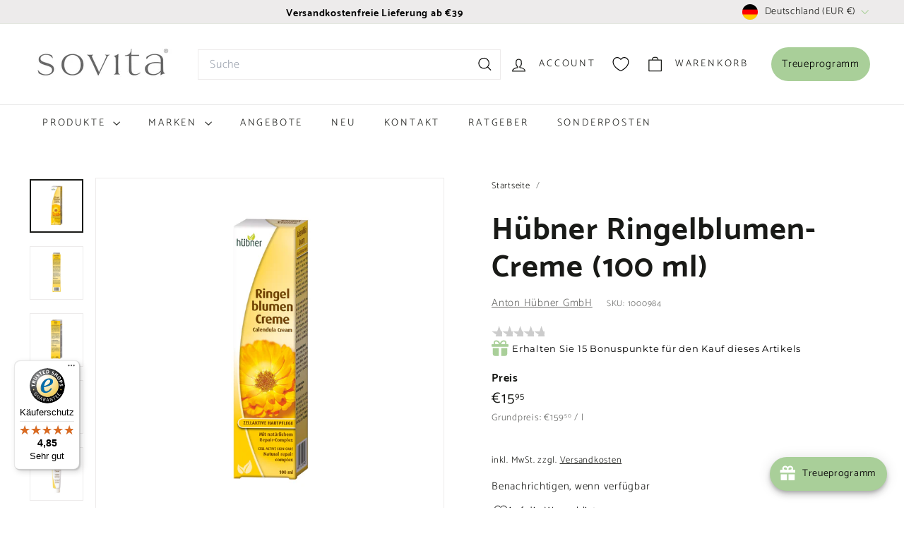

--- FILE ---
content_type: text/html; charset=utf-8
request_url: https://ascopharm.de/products/huebner-ringelblumen-creme-koerpercreme
body_size: 99991
content:
<!doctype html>
<html class="no-js" lang="de" dir="ltr">
  <head>
    <meta charset="utf-8">
    <meta http-equiv="X-UA-Compatible" content="IE=edge,chrome=1">
    <meta name="viewport" content="width=device-width,initial-scale=1">
    <meta name="theme-color" content="#a9cf99">

  

    <link rel="canonical" href="https://ascopharm.de/products/huebner-ringelblumen-creme-koerpercreme">
    <link rel="preconnect" href="https://fonts.shopifycdn.com" crossorigin>
    <link rel="dns-prefetch" href="https://ajax.googleapis.com">
    <link rel="dns-prefetch" href="https://maps.googleapis.com">
    <link rel="dns-prefetch" href="https://maps.gstatic.com">

  <!-- Google Consent Mode  -->
  <script async crossorigin fetchpriority="high" src="/cdn/shopifycloud/importmap-polyfill/es-modules-shim.2.4.0.js"></script>
<script>
  // Google Consent Mode V2 integration script from Consentmo GDPR
  window.isenseRules = {};
  window.isenseRules.gcm = {
      gcmVersion: 2,
      integrationVersion: 2,
      initialState: 7,
      adsDataRedaction: true,
      urlPassthrough: true,
      storage: { ad_personalization: "granted", ad_storage: "granted", ad_user_data: "granted", analytics_storage: "granted", functionality_storage: "granted", personalization_storage: "granted", security_storage: "granted", wait_for_update: 500 }
  };
  window.isenseRules.initializeGcm = function (rules) {
    let initialState = rules.initialState;
    let analyticsBlocked = initialState === 0 || initialState === 3 || initialState === 6 || initialState === 7;
    let marketingBlocked = initialState === 0 || initialState === 2 || initialState === 5 || initialState === 7;
    let functionalityBlocked = initialState === 4 || initialState === 5 || initialState === 6 || initialState === 7;

    let gdprCache = localStorage.getItem('gdprCache') ? JSON.parse(localStorage.getItem('gdprCache')) : null;
    if (gdprCache && typeof gdprCache.updatedPreferences !== "undefined") {
      let updatedPreferences = gdprCache && typeof gdprCache.updatedPreferences !== "undefined" ? gdprCache.updatedPreferences : null;
      analyticsBlocked = parseInt(updatedPreferences.indexOf('analytics')) > -1;
      marketingBlocked = parseInt(updatedPreferences.indexOf('marketing')) > -1;
      functionalityBlocked = parseInt(updatedPreferences.indexOf('functionality')) > -1;
    }
    
    isenseRules.gcm = {
      ...rules,
      storage: {
        ad_personalization: marketingBlocked ? "denied" : "granted",
        ad_storage: marketingBlocked ? "denied" : "granted",
        ad_user_data: marketingBlocked ? "denied" : "granted",
        analytics_storage: analyticsBlocked ? "denied" : "granted",
        functionality_storage: functionalityBlocked ? "denied" : "granted",
        personalization_storage: functionalityBlocked ? "denied" : "granted",
        security_storage: "granted",
        wait_for_update: 500
      },
    };
  }

  // Google Consent Mode - initialization start
  window.isenseRules.initializeGcm({
    ...window.isenseRules.gcm,
    adsDataRedaction: true,
    urlPassthrough: true,
    initialState: 7
  });

  /*
  * initialState acceptable values:
  * 0 - Set both ad_storage and analytics_storage to denied
  * 1 - Set all categories to granted
  * 2 - Set only ad_storage to denied
  * 3 - Set only analytics_storage to denied
  * 4 - Set only functionality_storage to denied
  * 5 - Set both ad_storage and functionality_storage to denied
  * 6 - Set both analytics_storage and functionality_storage to denied
  * 7 - Set all categories to denied
  */

  window.dataLayer = window.dataLayer || [];
  function gtag() { window.dataLayer.push(arguments); }
  gtag("consent", "default", isenseRules.gcm.storage);
  isenseRules.gcm.adsDataRedaction && gtag("set", "ads_data_redaction", isenseRules.gcm.adsDataRedaction);
  isenseRules.gcm.urlPassthrough && gtag("set", "url_passthrough", isenseRules.gcm.urlPassthrough);
</script>
  <!-- End Google Consent Mode  -->

  <!-- Google Tag Manager -->
  <script>(function (w, d, s, l, i) {
      w[l] = w[l] || [];
      w[l].push({
        'gtm.start':
                new Date().getTime(), event: 'gtm.js'
      });
      var f = d.getElementsByTagName(s)[0],
              j = d.createElement(s), dl = l != 'dataLayer' ? '&l=' + l : '';
      j.async = true;
      j.src =
              'https://www.googletagmanager.com/gtm.js?id=' + i + dl;
      f.parentNode.insertBefore(j, f);
    })(window, document, 'script', 'dataLayer', 'GTM-NCGBDM');</script>
  <!-- End Google Tag Manager --><link rel="shortcut icon" href="//ascopharm.de/cdn/shop/files/SovitaLogoTestSmall_32x32.png?v=1707382866" type="image/png">
<title>Hübner | Ringelblumen Creme | Körpercreme | ascopharm</title>
<meta name="description" content="Pflegen Sie Ihre Haut mit der hochwertigen Hübner Ringelblumen-Creme. Genießen Sie natürliche Körperpflege und bestellen Sie bei ascopharm!">
<meta property="og:site_name" content="ascopharm">
<meta property="og:url" content="https://ascopharm.de/products/huebner-ringelblumen-creme-koerpercreme">
<meta property="og:title" content="Hübner Ringelblumen-Creme (100 ml)">
<meta property="og:type" content="product">
<meta property="og:description" content="Pflegen Sie Ihre Haut mit der hochwertigen Hübner Ringelblumen-Creme. Genießen Sie natürliche Körperpflege und bestellen Sie bei ascopharm!"><meta property="og:image" content="http://ascopharm.de/cdn/shop/files/2997-4010160005063-001.jpg?v=1754985542">
  <meta property="og:image:secure_url" content="https://ascopharm.de/cdn/shop/files/2997-4010160005063-001.jpg?v=1754985542">
  <meta property="og:image:width" content="2300">
  <meta property="og:image:height" content="2300"><meta name="twitter:site" content="@ascopharm">
<meta name="twitter:card" content="summary_large_image">
<meta name="twitter:title" content="Hübner Ringelblumen-Creme (100 ml)">
<meta name="twitter:description" content="Pflegen Sie Ihre Haut mit der hochwertigen Hübner Ringelblumen-Creme. Genießen Sie natürliche Körperpflege und bestellen Sie bei ascopharm!">

<style data-shopify>@font-face {
  font-family: Catamaran;
  font-weight: 700;
  font-style: normal;
  font-display: swap;
  src: url("//ascopharm.de/cdn/fonts/catamaran/catamaran_n7.c7720328a326501d0a4fcb3373c1ca68129c3c78.woff2") format("woff2"),
       url("//ascopharm.de/cdn/fonts/catamaran/catamaran_n7.546366ab8abd7a13c41dd63a25b42966c7f197f4.woff") format("woff");
}

  @font-face {
  font-family: Catamaran;
  font-weight: 300;
  font-style: normal;
  font-display: swap;
  src: url("//ascopharm.de/cdn/fonts/catamaran/catamaran_n3.b8d9cc282439d4556ffb7e99c4adda41f11d0429.woff2") format("woff2"),
       url("//ascopharm.de/cdn/fonts/catamaran/catamaran_n3.933dc16cfa0f917f8ff657b40571aba88d303662.woff") format("woff");
}


  @font-face {
  font-family: Catamaran;
  font-weight: 600;
  font-style: normal;
  font-display: swap;
  src: url("//ascopharm.de/cdn/fonts/catamaran/catamaran_n6.bdda57c9945578c369f45060b24055bf0da96177.woff2") format("woff2"),
       url("//ascopharm.de/cdn/fonts/catamaran/catamaran_n6.2b199b32c7eea81327d1d09343cfcc3e69495c42.woff") format("woff");
}

  
  
</style><link href="//ascopharm.de/cdn/shop/t/36/assets/components.css?v=55752893489947315041750929890" rel="stylesheet" type="text/css" media="all" />

<style data-shopify>:root {
    --color-body: #ffffff;
    --color-body-alpha-005: rgba(255, 255, 255, 0.05);
    --color-body-dim: #f2f2f2;

    --color-border: #edebeb;

    --color-button-primary: #a9cf99;
    --color-button-primary-light: #c6dfbc;
    --color-button-primary-dim: #9ac788;
    --color-button-primary-text: #191a17;

    --color-cart-dot: #a9cf99;
    --color-cart-dot-text: #fff;

    --color-footer: #f8faf5;
    --color-footer-border: #f8faf5;
    --color-footer-text: #191a17;

    --color-link: #191a17;

    --color-modal-bg: rgba(25, 26, 23, 0.6);

    --color-nav: #ffffff;
    --color-nav-search: #ffffff;
    --color-nav-text: #191a17;

    --color-price: #191a17;

    --color-sale-tag: #a9cf99;
    --color-sale-tag-text: #191a17;

    --color-scheme-1-text: #fff;
    --color-scheme-1-bg: #a9cf99;
    --color-scheme-2-text: #191a17;
    --color-scheme-2-bg: #edebeb;
    --color-scheme-3-text: #ffffff;
    --color-scheme-3-bg: #979797;

    --color-text-body: #191a17;
    --color-text-body-alpha-005: rgba(25, 26, 23, 0.05);
    --color-text-body-alpha-008: rgba(25, 26, 23, 0.08);
    --color-text-savings: #ce2b2b;

    --color-toolbar: #edebeb;
    --color-toolbar-text: #a9cf99;

    --url-ico-select: url(//ascopharm.de/cdn/shop/t/36/assets/ico-select.svg);
    --url-swirl-svg: url(//ascopharm.de/cdn/shop/t/36/assets/swirl.svg);

    --header-padding-bottom: 0;

    --page-top-padding: 35px;
    --page-narrow: 780px;
    --page-width-padding: 40px;
    --grid-gutter: 22px;
    --index-section-padding: 60px;
    --section-header-bottom: 40px;
    --collapsible-icon-width: 12px;

    --size-chart-margin: 30px 0;
    --size-chart-icon-margin: 5px;

    --newsletter-reminder-padding: 20px 30px 20px 25px;

    --text-frame-margin: 10px;

    /*Shop Pay Installments*/
    --color-body-text: #191a17;
    --color-body: #ffffff;
    --color-bg: #ffffff;

    --type-header-primary: Catamaran;
    --type-header-fallback: sans-serif;
    --type-header-size: 52px;
    --type-header-weight: 700;
    --type-header-line-height: 1.2;
    --type-header-spacing: 0.025em;

    
      --type-header-transform: none;
    

    --type-base-primary:Catamaran;
    --type-base-fallback:sans-serif;
    --type-base-size: 15px;
    --type-base-weight: 300;
    --type-base-spacing: 0.05em;
    --type-base-line-height: 1.6;

    --color-small-image-bg: #ffffff;
    --color-small-image-bg-dark: #f7f7f7;
    --color-large-image-bg: #191a17;
    --color-large-image-bg-light: #3b3d36;

    --icon-stroke-width: 3px;
    --icon-stroke-line-join: round;

    
      --button-radius: 3px;
      --button-padding: 11px 25px;
    

    
      --roundness: 0;
    

    
      --grid-thickness: 0;
    

    --product-tile-margin: 15%;
    --collection-tile-margin: 5%;

    --swatch-size: 38px;

    
      --swatch-border-radius: 50%;
    
  }

  @media screen and (max-width: 768px) {
    :root {
      --page-top-padding: 15px;
      --page-narrow: 330px;
      --page-width-padding: 17px;
      --grid-gutter: 16px;
      --index-section-padding: 40px;
      --section-header-bottom: 25px;
      --collapsible-icon-width: 10px;
      --text-frame-margin: 7px;
      --type-base-size: 13px;

      
        --roundness: 0;
        --button-padding: 9px 17px;
      
    }
  }</style><link href="//ascopharm.de/cdn/shop/t/36/assets/overrides.css?v=68461387781956931341752051826" rel="stylesheet" type="text/css" media="all" />
<style data-shopify>:root {
        --product-grid-padding: 12px;
      }</style><script>
      document.documentElement.className = document.documentElement.className.replace('no-js', 'js');

      window.theme = window.theme || {};

      theme.settings = {
        themeName: 'Expanse',
        themeVersion: '6.1.0', // x-release-please-version
      };
    </script><script type="importmap">
{
  "imports": {
    "@archetype-themes/custom-elements/base-media": "//ascopharm.de/cdn/shop/t/36/assets/base-media.js?v=180215418933095669231747825645",
    "@archetype-themes/custom-elements/disclosure": "//ascopharm.de/cdn/shop/t/36/assets/disclosure.js?v=182459945533096787091747825646",
    "@archetype-themes/custom-elements/header-search": "//ascopharm.de/cdn/shop/t/36/assets/header-search.js?v=14790263600647437351747825646",
    "@archetype-themes/custom-elements/product-recommendations": "//ascopharm.de/cdn/shop/t/36/assets/product-recommendations.js?v=76410797257285949611747825646",
    "@archetype-themes/custom-elements/swatches": "//ascopharm.de/cdn/shop/t/36/assets/swatches.js?v=115748111205220542111747825647",
    "@archetype-themes/custom-elements/theme-element": "//ascopharm.de/cdn/shop/t/36/assets/theme-element.js?v=23783870107938227301747825647",
    "@archetype-themes/modules/cart-form": "//ascopharm.de/cdn/shop/t/36/assets/cart-form.js?v=112467115607385685851747825645",
    "@archetype-themes/modules/clone-footer": "//ascopharm.de/cdn/shop/t/36/assets/clone-footer.js?v=65189253863211222311747825645",
    "@archetype-themes/modules/collection-sidebar": "//ascopharm.de/cdn/shop/t/36/assets/collection-sidebar.js?v=1325888889692973131747825646",
    "@archetype-themes/modules/drawers": "//ascopharm.de/cdn/shop/t/36/assets/drawers.js?v=133655453772475736011747825646",
    "@archetype-themes/modules/modal": "//ascopharm.de/cdn/shop/t/36/assets/modal.js?v=158707362359803246971747825646",
    "@archetype-themes/modules/nav-dropdown": "//ascopharm.de/cdn/shop/t/36/assets/nav-dropdown.js?v=161891049847192907061747825646",
    "@archetype-themes/modules/photoswipe": "//ascopharm.de/cdn/shop/t/36/assets/photoswipe.js?v=26893319410327140681747825646",
    "@archetype-themes/modules/slideshow": "//ascopharm.de/cdn/shop/t/36/assets/slideshow.js?v=126977017077271715931747825647",
    "@archetype-themes/utils/a11y": "//ascopharm.de/cdn/shop/t/36/assets/a11y.js?v=42141139595583154601747825645",
    "@archetype-themes/utils/ajax-renderer": "//ascopharm.de/cdn/shop/t/36/assets/ajax-renderer.js?v=17957378971572593961747825645",
    "@archetype-themes/utils/currency": "//ascopharm.de/cdn/shop/t/36/assets/currency.js?v=93335643952206747231747825646",
    "@archetype-themes/utils/events": "//ascopharm.de/cdn/shop/t/36/assets/events.js?v=41484686344495800011747825646",
    "@archetype-themes/utils/product-loader": "//ascopharm.de/cdn/shop/t/36/assets/product-loader.js?v=71947287259713254281747825646",
    "@archetype-themes/utils/resource-loader": "//ascopharm.de/cdn/shop/t/36/assets/resource-loader.js?v=81301169148003274841747825646",
    "@archetype-themes/utils/storage": "//ascopharm.de/cdn/shop/t/36/assets/storage.js?v=165714144265540632071747825647",
    "@archetype-themes/utils/theme-editor-event-handler-mixin": "//ascopharm.de/cdn/shop/t/36/assets/theme-editor-event-handler-mixin.js?v=114462069356338668731747825647",
    "@archetype-themes/utils/utils": "//ascopharm.de/cdn/shop/t/36/assets/utils.js?v=117964846174238173191747825647",
    "@archetype-themes/vendors/flickity": "//ascopharm.de/cdn/shop/t/36/assets/flickity.js?v=180040601754775719741747825646",
    "@archetype-themes/vendors/flickity-fade": "//ascopharm.de/cdn/shop/t/36/assets/flickity-fade.js?v=7618156608010510071747825646",
    "@archetype-themes/vendors/in-view": "//ascopharm.de/cdn/shop/t/36/assets/in-view.js?v=158303221847540477331747825646",
    "@archetype-themes/vendors/photoswipe-ui-default.min": "//ascopharm.de/cdn/shop/t/36/assets/photoswipe-ui-default.min.js?v=153569421128418950921747825646",
    "@archetype-themes/vendors/photoswipe.min": "//ascopharm.de/cdn/shop/t/36/assets/photoswipe.min.js?v=159595140210348923361747825646",
    "components/add-to-cart": "//ascopharm.de/cdn/shop/t/36/assets/add-to-cart.js?v=157761415605003885381747825645",
    "components/announcement-bar": "//ascopharm.de/cdn/shop/t/36/assets/announcement-bar.js?v=121029201872210647121747825645",
    "components/block-buy-buttons": "//ascopharm.de/cdn/shop/t/36/assets/block-buy-buttons.js?v=56380689241029412871747825645",
    "components/block-price": "//ascopharm.de/cdn/shop/t/36/assets/block-price.js?v=174793000406617112591747825645",
    "components/block-variant-picker": "//ascopharm.de/cdn/shop/t/36/assets/block-variant-picker.js?v=100675464509634971691747825645",
    "components/cart-note": "//ascopharm.de/cdn/shop/t/36/assets/cart-note.js?v=56198602689862001351747825645",
    "components/close-cart": "//ascopharm.de/cdn/shop/t/36/assets/close-cart.js?v=122851508247342011791747825645",
    "components/collapsible": "//ascopharm.de/cdn/shop/t/36/assets/collapsible.js?v=177773173634684916621747825645",
    "components/collection-mobile-filters": "//ascopharm.de/cdn/shop/t/36/assets/collection-mobile-filters.js?v=141085733159431533581747825646",
    "components/gift-card-recipient-form": "//ascopharm.de/cdn/shop/t/36/assets/gift-card-recipient-form.js?v=25114532869471163621747825646",
    "components/header-cart-drawer": "//ascopharm.de/cdn/shop/t/36/assets/header-cart-drawer.js?v=10438076937880405391747825646",
    "components/header-drawer": "//ascopharm.de/cdn/shop/t/36/assets/header-drawer.js?v=12194218155632391321747825646",
    "components/header-mobile-nav": "//ascopharm.de/cdn/shop/t/36/assets/header-mobile-nav.js?v=77324086688366174111747825646",
    "components/header-nav": "//ascopharm.de/cdn/shop/t/36/assets/header-nav.js?v=134448756228213604281747825646",
    "components/item-grid": "//ascopharm.de/cdn/shop/t/36/assets/item-grid.js?v=109905781791598941741747825646",
    "components/map": "//ascopharm.de/cdn/shop/t/36/assets/map.js?v=113321260895345124881747825646",
    "components/model-media": "//ascopharm.de/cdn/shop/t/36/assets/model-media.js?v=72293555598817173731747825646",
    "components/newsletter-reminder": "//ascopharm.de/cdn/shop/t/36/assets/newsletter-reminder.js?v=35744343425145152751747825646",
    "components/parallax-image": "//ascopharm.de/cdn/shop/t/36/assets/parallax-image.js?v=59188309605188605141747825646",
    "components/predictive-search": "//ascopharm.de/cdn/shop/t/36/assets/predictive-search.js?v=165210660372665716981747825646",
    "components/price-range": "//ascopharm.de/cdn/shop/t/36/assets/price-range.js?v=87243038936141742371747825646",
    "components/product-images": "//ascopharm.de/cdn/shop/t/36/assets/product-images.js?v=101208797313625026491747825646",
    "components/product-inventory": "//ascopharm.de/cdn/shop/t/36/assets/product-inventory.js?v=69607211263097186841747825646",
    "components/quantity-selector": "//ascopharm.de/cdn/shop/t/36/assets/quantity-selector.js?v=29811676615099985201747825646",
    "components/quick-add": "//ascopharm.de/cdn/shop/t/36/assets/quick-add.js?v=112070224713420499361747825646",
    "components/quick-shop": "//ascopharm.de/cdn/shop/t/36/assets/quick-shop.js?v=169214600794817870211747825646",
    "components/rte": "//ascopharm.de/cdn/shop/t/36/assets/rte.js?v=175428553801475883871747825647",
    "components/section-advanced-accordion": "//ascopharm.de/cdn/shop/t/36/assets/section-advanced-accordion.js?v=172994900201510659141747825647",
    "components/section-age-verification-popup": "//ascopharm.de/cdn/shop/t/36/assets/section-age-verification-popup.js?v=133696332194319723851747825647",
    "components/section-background-image-text": "//ascopharm.de/cdn/shop/t/36/assets/section-background-image-text.js?v=21722524035606903071747825647",
    "components/section-collection-header": "//ascopharm.de/cdn/shop/t/36/assets/section-collection-header.js?v=38468508189529151931747825647",
    "components/section-countdown": "//ascopharm.de/cdn/shop/t/36/assets/section-countdown.js?v=75237863181774550081747825647",
    "components/section-footer": "//ascopharm.de/cdn/shop/t/36/assets/section-footer.js?v=148713697742347807881747825647",
    "components/section-header": "//ascopharm.de/cdn/shop/t/36/assets/section-header.js?v=146891184291599232001747825647",
    "components/section-hotspots": "//ascopharm.de/cdn/shop/t/36/assets/section-hotspots.js?v=123038301200020945031747825647",
    "components/section-image-compare": "//ascopharm.de/cdn/shop/t/36/assets/section-image-compare.js?v=84708806597935999591747825647",
    "components/section-main-addresses": "//ascopharm.de/cdn/shop/t/36/assets/section-main-addresses.js?v=38269558316828166111747825647",
    "components/section-main-cart": "//ascopharm.de/cdn/shop/t/36/assets/section-main-cart.js?v=104282612614769570861747825647",
    "components/section-main-login": "//ascopharm.de/cdn/shop/t/36/assets/section-main-login.js?v=141583384861984065451747825647",
    "components/section-more-products-vendor": "//ascopharm.de/cdn/shop/t/36/assets/section-more-products-vendor.js?v=139037179476081649891747825647",
    "components/section-newsletter-popup": "//ascopharm.de/cdn/shop/t/36/assets/section-newsletter-popup.js?v=14748164573072822331747825647",
    "components/section-password-header": "//ascopharm.de/cdn/shop/t/36/assets/section-password-header.js?v=180461259096248157561747825647",
    "components/section-recently-viewed": "//ascopharm.de/cdn/shop/t/36/assets/section-recently-viewed.js?v=55908193119123770971747825647",
    "components/section-testimonials": "//ascopharm.de/cdn/shop/t/36/assets/section-testimonials.js?v=1105492954700041671747825647",
    "components/store-availability": "//ascopharm.de/cdn/shop/t/36/assets/store-availability.js?v=3599424513449990531747825647",
    "components/theme-editor": "//ascopharm.de/cdn/shop/t/36/assets/theme-editor.js?v=7962243367912863361747825647",
    "components/toggle-cart": "//ascopharm.de/cdn/shop/t/36/assets/toggle-cart.js?v=38431333347854231931747825647",
    "components/toggle-menu": "//ascopharm.de/cdn/shop/t/36/assets/toggle-menu.js?v=184417730195572818991747825647",
    "components/toggle-search": "//ascopharm.de/cdn/shop/t/36/assets/toggle-search.js?v=152152935064256525541747825647",
    "components/tool-tip": "//ascopharm.de/cdn/shop/t/36/assets/tool-tip.js?v=111952048857288946281747825647",
    "components/tool-tip-trigger": "//ascopharm.de/cdn/shop/t/36/assets/tool-tip-trigger.js?v=51579085798980736711747825647",
    "components/variant-sku": "//ascopharm.de/cdn/shop/t/36/assets/variant-sku.js?v=181636493864733257641747825647",
    "components/video-media": "//ascopharm.de/cdn/shop/t/36/assets/video-media.js?v=117747228584985477391747825647",
    "nouislider": "//ascopharm.de/cdn/shop/t/36/assets/nouislider.js?v=100438778919154896961747825646"
  }
}
</script>
<script>
  if (!(HTMLScriptElement.supports && HTMLScriptElement.supports('importmap'))) {
    const el = document.createElement('script')
    el.async = true
    el.src = "//ascopharm.de/cdn/shop/t/36/assets/es-module-shims.min.js?v=3197203922110785981747825646"
    document.head.appendChild(el)
  }
</script>

<script type="module" src="//ascopharm.de/cdn/shop/t/36/assets/is-land.min.js?v=92343381495565747271747825646"></script>



<script type="module">
  try {
    const importMap = document.querySelector('script[type="importmap"]')
    const importMapJson = JSON.parse(importMap.textContent)
    const importMapModules = Object.values(importMapJson.imports)
    for (let i = 0; i < importMapModules.length; i++) {
      const link = document.createElement('link')
      link.rel = 'modulepreload'
      link.href = importMapModules[i]
      document.head.appendChild(link)
    }
  } catch (e) {
    console.error(e)
  }
</script>

<script>window.performance && window.performance.mark && window.performance.mark('shopify.content_for_header.start');</script><meta name="facebook-domain-verification" content="huzq6rt6489z4veaurdhnyj6o1enki">
<meta name="google-site-verification" content="QAliM3m6RzJsFIbmtRKd5TmFFw1o1SFkey1YFEFz_Ps">
<meta id="shopify-digital-wallet" name="shopify-digital-wallet" content="/55520624721/digital_wallets/dialog">
<meta name="shopify-checkout-api-token" content="321cc802ffa95c0dd03e261de2b41351">
<meta id="in-context-paypal-metadata" data-shop-id="55520624721" data-venmo-supported="false" data-environment="production" data-locale="de_DE" data-paypal-v4="true" data-currency="EUR">
<link rel="alternate" hreflang="x-default" href="https://ascopharm.de/products/huebner-ringelblumen-creme-koerpercreme">
<link rel="alternate" hreflang="de-AT" href="https://ascopharm.at/products/huebner-ringelblumen-creme-koerpercreme">
<link rel="alternate" hreflang="de-CH" href="https://ascopharm.ch/products/huebner-ringelblumen-creme-koerpercreme">
<link rel="alternate" type="application/json+oembed" href="https://ascopharm.de/products/huebner-ringelblumen-creme-koerpercreme.oembed">
<script async="async" src="/checkouts/internal/preloads.js?locale=de-DE"></script>
<link rel="preconnect" href="https://shop.app" crossorigin="anonymous">
<script async="async" src="https://shop.app/checkouts/internal/preloads.js?locale=de-DE&shop_id=55520624721" crossorigin="anonymous"></script>
<script id="apple-pay-shop-capabilities" type="application/json">{"shopId":55520624721,"countryCode":"DE","currencyCode":"EUR","merchantCapabilities":["supports3DS"],"merchantId":"gid:\/\/shopify\/Shop\/55520624721","merchantName":"ascopharm","requiredBillingContactFields":["postalAddress","email"],"requiredShippingContactFields":["postalAddress","email"],"shippingType":"shipping","supportedNetworks":["visa","maestro","masterCard","amex"],"total":{"type":"pending","label":"ascopharm","amount":"1.00"},"shopifyPaymentsEnabled":true,"supportsSubscriptions":true}</script>
<script id="shopify-features" type="application/json">{"accessToken":"321cc802ffa95c0dd03e261de2b41351","betas":["rich-media-storefront-analytics"],"domain":"ascopharm.de","predictiveSearch":true,"shopId":55520624721,"locale":"de"}</script>
<script>var Shopify = Shopify || {};
Shopify.shop = "ascopharm.myshopify.com";
Shopify.locale = "de";
Shopify.currency = {"active":"EUR","rate":"1.0"};
Shopify.country = "DE";
Shopify.theme = {"name":"expanse-15.05.2025-update-6.1.0","id":182669148424,"schema_name":"Expanse","schema_version":"6.1.0","theme_store_id":902,"role":"main"};
Shopify.theme.handle = "null";
Shopify.theme.style = {"id":null,"handle":null};
Shopify.cdnHost = "ascopharm.de/cdn";
Shopify.routes = Shopify.routes || {};
Shopify.routes.root = "/";</script>
<script type="module">!function(o){(o.Shopify=o.Shopify||{}).modules=!0}(window);</script>
<script>!function(o){function n(){var o=[];function n(){o.push(Array.prototype.slice.apply(arguments))}return n.q=o,n}var t=o.Shopify=o.Shopify||{};t.loadFeatures=n(),t.autoloadFeatures=n()}(window);</script>
<script>
  window.ShopifyPay = window.ShopifyPay || {};
  window.ShopifyPay.apiHost = "shop.app\/pay";
  window.ShopifyPay.redirectState = null;
</script>
<script id="shop-js-analytics" type="application/json">{"pageType":"product"}</script>
<script defer="defer" async type="module" src="//ascopharm.de/cdn/shopifycloud/shop-js/modules/v2/client.init-shop-cart-sync_CS5CEDwY.de.esm.js"></script>
<script defer="defer" async type="module" src="//ascopharm.de/cdn/shopifycloud/shop-js/modules/v2/chunk.common_CuGXhKWL.esm.js"></script>
<script type="module">
  await import("//ascopharm.de/cdn/shopifycloud/shop-js/modules/v2/client.init-shop-cart-sync_CS5CEDwY.de.esm.js");
await import("//ascopharm.de/cdn/shopifycloud/shop-js/modules/v2/chunk.common_CuGXhKWL.esm.js");

  window.Shopify.SignInWithShop?.initShopCartSync?.({"fedCMEnabled":true,"windoidEnabled":true});

</script>
<script>
  window.Shopify = window.Shopify || {};
  if (!window.Shopify.featureAssets) window.Shopify.featureAssets = {};
  window.Shopify.featureAssets['shop-js'] = {"shop-cart-sync":["modules/v2/client.shop-cart-sync_BlEF2ffK.de.esm.js","modules/v2/chunk.common_CuGXhKWL.esm.js"],"shop-button":["modules/v2/client.shop-button_Cm189L5j.de.esm.js","modules/v2/chunk.common_CuGXhKWL.esm.js"],"init-windoid":["modules/v2/client.init-windoid_DCGXMDJ1.de.esm.js","modules/v2/chunk.common_CuGXhKWL.esm.js"],"shop-cash-offers":["modules/v2/client.shop-cash-offers_-7LNvfMo.de.esm.js","modules/v2/chunk.common_CuGXhKWL.esm.js","modules/v2/chunk.modal_BsCGu73L.esm.js"],"init-fed-cm":["modules/v2/client.init-fed-cm_CJ9iQ9-J.de.esm.js","modules/v2/chunk.common_CuGXhKWL.esm.js"],"init-shop-email-lookup-coordinator":["modules/v2/client.init-shop-email-lookup-coordinator_DQNWhWSr.de.esm.js","modules/v2/chunk.common_CuGXhKWL.esm.js"],"shop-toast-manager":["modules/v2/client.shop-toast-manager_Cwh7X_MF.de.esm.js","modules/v2/chunk.common_CuGXhKWL.esm.js"],"shop-login-button":["modules/v2/client.shop-login-button_Ccwc7mFg.de.esm.js","modules/v2/chunk.common_CuGXhKWL.esm.js","modules/v2/chunk.modal_BsCGu73L.esm.js"],"pay-button":["modules/v2/client.pay-button_CxKmE4Fg.de.esm.js","modules/v2/chunk.common_CuGXhKWL.esm.js"],"init-shop-cart-sync":["modules/v2/client.init-shop-cart-sync_CS5CEDwY.de.esm.js","modules/v2/chunk.common_CuGXhKWL.esm.js"],"init-customer-accounts-sign-up":["modules/v2/client.init-customer-accounts-sign-up_B7hpp5ih.de.esm.js","modules/v2/client.shop-login-button_Ccwc7mFg.de.esm.js","modules/v2/chunk.common_CuGXhKWL.esm.js","modules/v2/chunk.modal_BsCGu73L.esm.js"],"avatar":["modules/v2/client.avatar_BTnouDA3.de.esm.js"],"init-customer-accounts":["modules/v2/client.init-customer-accounts_C02GB5_c.de.esm.js","modules/v2/client.shop-login-button_Ccwc7mFg.de.esm.js","modules/v2/chunk.common_CuGXhKWL.esm.js","modules/v2/chunk.modal_BsCGu73L.esm.js"],"init-shop-for-new-customer-accounts":["modules/v2/client.init-shop-for-new-customer-accounts_HnMhlrl-.de.esm.js","modules/v2/client.shop-login-button_Ccwc7mFg.de.esm.js","modules/v2/chunk.common_CuGXhKWL.esm.js","modules/v2/chunk.modal_BsCGu73L.esm.js"],"checkout-modal":["modules/v2/client.checkout-modal_CtJv1Qet.de.esm.js","modules/v2/chunk.common_CuGXhKWL.esm.js","modules/v2/chunk.modal_BsCGu73L.esm.js"],"shop-follow-button":["modules/v2/client.shop-follow-button_S4Ix4EPb.de.esm.js","modules/v2/chunk.common_CuGXhKWL.esm.js","modules/v2/chunk.modal_BsCGu73L.esm.js"],"shop-login":["modules/v2/client.shop-login_DATPUaxu.de.esm.js","modules/v2/chunk.common_CuGXhKWL.esm.js","modules/v2/chunk.modal_BsCGu73L.esm.js"],"lead-capture":["modules/v2/client.lead-capture_CX9TfPm5.de.esm.js","modules/v2/chunk.common_CuGXhKWL.esm.js","modules/v2/chunk.modal_BsCGu73L.esm.js"],"payment-terms":["modules/v2/client.payment-terms_CvbUooMu.de.esm.js","modules/v2/chunk.common_CuGXhKWL.esm.js","modules/v2/chunk.modal_BsCGu73L.esm.js"]};
</script>
<script>(function() {
  var isLoaded = false;
  function asyncLoad() {
    if (isLoaded) return;
    isLoaded = true;
    var urls = ["https:\/\/d1hcrjcdtouu7e.cloudfront.net\/js\/gdpr_cookie_consent.min.js?shop=ascopharm.myshopify.com","https:\/\/cdn.shopify.com\/s\/files\/1\/0555\/2062\/4721\/t\/2\/assets\/globo.filter.init.js?shop=ascopharm.myshopify.com","\/\/cdn.shopify.com\/proxy\/4358eb9bf8faaf1f7153ed0f80ecdd5c8f49b78d9d6427c2d774949009dd3759\/feed.mulwi.com\/js\/init.js?shop=ascopharm.myshopify.com\u0026sp-cache-control=cHVibGljLCBtYXgtYWdlPTkwMA","https:\/\/joy.avada.io\/scripttag\/avada-joy-tracking.min.js?shop=ascopharm.myshopify.com","https:\/\/client.discounthuntapp.com\/script?shop=ascopharm.myshopify.com","https:\/\/tseish-app.connect.trustedshops.com\/esc.js?apiBaseUrl=aHR0cHM6Ly90c2Vpc2gtYXBwLmNvbm5lY3QudHJ1c3RlZHNob3BzLmNvbQ==\u0026instanceId=YXNjb3BoYXJtLm15c2hvcGlmeS5jb20=\u0026shop=ascopharm.myshopify.com","https:\/\/s1.staq-cdn.com\/grow\/api\/js\/55520624721\/main.js?sId=55520624721\u0026v=5YP8I9RMH9NLN2B4KNCK2ZWH\u0026shop=ascopharm.myshopify.com"];
    for (var i = 0; i < urls.length; i++) {
      var s = document.createElement('script');
      s.type = 'text/javascript';
      s.async = true;
      s.src = urls[i];
      var x = document.getElementsByTagName('script')[0];
      x.parentNode.insertBefore(s, x);
    }
  };
  if(window.attachEvent) {
    window.attachEvent('onload', asyncLoad);
  } else {
    window.addEventListener('load', asyncLoad, false);
  }
})();</script>
<script id="__st">var __st={"a":55520624721,"offset":3600,"reqid":"01ab8407-5b87-41a1-817e-c7401f21f927-1762901680","pageurl":"ascopharm.de\/products\/huebner-ringelblumen-creme-koerpercreme","u":"77a5cf3a2e51","p":"product","rtyp":"product","rid":6844152938577};</script>
<script>window.ShopifyPaypalV4VisibilityTracking = true;</script>
<script id="captcha-bootstrap">!function(){'use strict';const t='contact',e='account',n='new_comment',o=[[t,t],['blogs',n],['comments',n],[t,'customer']],c=[[e,'customer_login'],[e,'guest_login'],[e,'recover_customer_password'],[e,'create_customer']],r=t=>t.map((([t,e])=>`form[action*='/${t}']:not([data-nocaptcha='true']) input[name='form_type'][value='${e}']`)).join(','),a=t=>()=>t?[...document.querySelectorAll(t)].map((t=>t.form)):[];function s(){const t=[...o],e=r(t);return a(e)}const i='password',u='form_key',d=['recaptcha-v3-token','g-recaptcha-response','h-captcha-response',i],f=()=>{try{return window.sessionStorage}catch{return}},m='__shopify_v',_=t=>t.elements[u];function p(t,e,n=!1){try{const o=window.sessionStorage,c=JSON.parse(o.getItem(e)),{data:r}=function(t){const{data:e,action:n}=t;return t[m]||n?{data:e,action:n}:{data:t,action:n}}(c);for(const[e,n]of Object.entries(r))t.elements[e]&&(t.elements[e].value=n);n&&o.removeItem(e)}catch(o){console.error('form repopulation failed',{error:o})}}const l='form_type',E='cptcha';function T(t){t.dataset[E]=!0}const w=window,h=w.document,L='Shopify',v='ce_forms',y='captcha';let A=!1;((t,e)=>{const n=(g='f06e6c50-85a8-45c8-87d0-21a2b65856fe',I='https://cdn.shopify.com/shopifycloud/storefront-forms-hcaptcha/ce_storefront_forms_captcha_hcaptcha.v1.5.2.iife.js',D={infoText:'Durch hCaptcha geschützt',privacyText:'Datenschutz',termsText:'Allgemeine Geschäftsbedingungen'},(t,e,n)=>{const o=w[L][v],c=o.bindForm;if(c)return c(t,g,e,D).then(n);var r;o.q.push([[t,g,e,D],n]),r=I,A||(h.body.append(Object.assign(h.createElement('script'),{id:'captcha-provider',async:!0,src:r})),A=!0)});var g,I,D;w[L]=w[L]||{},w[L][v]=w[L][v]||{},w[L][v].q=[],w[L][y]=w[L][y]||{},w[L][y].protect=function(t,e){n(t,void 0,e),T(t)},Object.freeze(w[L][y]),function(t,e,n,w,h,L){const[v,y,A,g]=function(t,e,n){const i=e?o:[],u=t?c:[],d=[...i,...u],f=r(d),m=r(i),_=r(d.filter((([t,e])=>n.includes(e))));return[a(f),a(m),a(_),s()]}(w,h,L),I=t=>{const e=t.target;return e instanceof HTMLFormElement?e:e&&e.form},D=t=>v().includes(t);t.addEventListener('submit',(t=>{const e=I(t);if(!e)return;const n=D(e)&&!e.dataset.hcaptchaBound&&!e.dataset.recaptchaBound,o=_(e),c=g().includes(e)&&(!o||!o.value);(n||c)&&t.preventDefault(),c&&!n&&(function(t){try{if(!f())return;!function(t){const e=f();if(!e)return;const n=_(t);if(!n)return;const o=n.value;o&&e.removeItem(o)}(t);const e=Array.from(Array(32),(()=>Math.random().toString(36)[2])).join('');!function(t,e){_(t)||t.append(Object.assign(document.createElement('input'),{type:'hidden',name:u})),t.elements[u].value=e}(t,e),function(t,e){const n=f();if(!n)return;const o=[...t.querySelectorAll(`input[type='${i}']`)].map((({name:t})=>t)),c=[...d,...o],r={};for(const[a,s]of new FormData(t).entries())c.includes(a)||(r[a]=s);n.setItem(e,JSON.stringify({[m]:1,action:t.action,data:r}))}(t,e)}catch(e){console.error('failed to persist form',e)}}(e),e.submit())}));const S=(t,e)=>{t&&!t.dataset[E]&&(n(t,e.some((e=>e===t))),T(t))};for(const o of['focusin','change'])t.addEventListener(o,(t=>{const e=I(t);D(e)&&S(e,y())}));const B=e.get('form_key'),M=e.get(l),P=B&&M;t.addEventListener('DOMContentLoaded',(()=>{const t=y();if(P)for(const e of t)e.elements[l].value===M&&p(e,B);[...new Set([...A(),...v().filter((t=>'true'===t.dataset.shopifyCaptcha))])].forEach((e=>S(e,t)))}))}(h,new URLSearchParams(w.location.search),n,t,e,['guest_login'])})(!0,!0)}();</script>
<script integrity="sha256-52AcMU7V7pcBOXWImdc/TAGTFKeNjmkeM1Pvks/DTgc=" data-source-attribution="shopify.loadfeatures" defer="defer" src="//ascopharm.de/cdn/shopifycloud/storefront/assets/storefront/load_feature-81c60534.js" crossorigin="anonymous"></script>
<script crossorigin="anonymous" defer="defer" src="//ascopharm.de/cdn/shopifycloud/storefront/assets/shopify_pay/storefront-65b4c6d7.js?v=20250812"></script>
<script data-source-attribution="shopify.dynamic_checkout.dynamic.init">var Shopify=Shopify||{};Shopify.PaymentButton=Shopify.PaymentButton||{isStorefrontPortableWallets:!0,init:function(){window.Shopify.PaymentButton.init=function(){};var t=document.createElement("script");t.src="https://ascopharm.de/cdn/shopifycloud/portable-wallets/latest/portable-wallets.de.js",t.type="module",document.head.appendChild(t)}};
</script>
<script data-source-attribution="shopify.dynamic_checkout.buyer_consent">
  function portableWalletsHideBuyerConsent(e){var t=document.getElementById("shopify-buyer-consent"),n=document.getElementById("shopify-subscription-policy-button");t&&n&&(t.classList.add("hidden"),t.setAttribute("aria-hidden","true"),n.removeEventListener("click",e))}function portableWalletsShowBuyerConsent(e){var t=document.getElementById("shopify-buyer-consent"),n=document.getElementById("shopify-subscription-policy-button");t&&n&&(t.classList.remove("hidden"),t.removeAttribute("aria-hidden"),n.addEventListener("click",e))}window.Shopify?.PaymentButton&&(window.Shopify.PaymentButton.hideBuyerConsent=portableWalletsHideBuyerConsent,window.Shopify.PaymentButton.showBuyerConsent=portableWalletsShowBuyerConsent);
</script>
<script data-source-attribution="shopify.dynamic_checkout.cart.bootstrap">document.addEventListener("DOMContentLoaded",(function(){function t(){return document.querySelector("shopify-accelerated-checkout-cart, shopify-accelerated-checkout")}if(t())Shopify.PaymentButton.init();else{new MutationObserver((function(e,n){t()&&(Shopify.PaymentButton.init(),n.disconnect())})).observe(document.body,{childList:!0,subtree:!0})}}));
</script>
<link id="shopify-accelerated-checkout-styles" rel="stylesheet" media="screen" href="https://ascopharm.de/cdn/shopifycloud/portable-wallets/latest/accelerated-checkout-backwards-compat.css" crossorigin="anonymous">
<style id="shopify-accelerated-checkout-cart">
        #shopify-buyer-consent {
  margin-top: 1em;
  display: inline-block;
  width: 100%;
}

#shopify-buyer-consent.hidden {
  display: none;
}

#shopify-subscription-policy-button {
  background: none;
  border: none;
  padding: 0;
  text-decoration: underline;
  font-size: inherit;
  cursor: pointer;
}

#shopify-subscription-policy-button::before {
  box-shadow: none;
}

      </style>

<script>window.performance && window.performance.mark && window.performance.mark('shopify.content_for_header.end');</script>

    <script src="//ascopharm.de/cdn/shop/t/36/assets/theme.js?v=113616480651186619411747825647" defer="defer"></script>

  
  <script src="https://integrations.etrusted.com/applications/widget.js/v2" defer async></script>

  
  <meta name="facebook-domain-verification" content="jitqsls6xj6oarn98kwosykewb8qz1" />

  
  <script src="https://www.dwin1.com/49023.js" type="text/javascript" defer="defer"></script>
  <!-- BEGIN app block: shopify://apps/consentmo-gdpr/blocks/gdpr_cookie_consent/4fbe573f-a377-4fea-9801-3ee0858cae41 -->


<!-- END app block --><!-- BEGIN app block: shopify://apps/smart-product-filter-search/blocks/app-embed/5cc1944c-3014-4a2a-af40-7d65abc0ef73 --><link rel="preconnect" href="https://filter-eu9.globo.io" crossorigin />
<link href="https://cdn.shopify.com/extensions/019a70cf-5f57-7ba0-b8db-7a1275b6079e/frontend-471/assets/globo.filter.js" as="script" rel="preload">
<link rel="stylesheet" href="https://cdn.shopify.com/extensions/019a70cf-5f57-7ba0-b8db-7a1275b6079e/frontend-471/assets/globo.search.css" media="print" onload="this.media='all'">

<meta id="search_terms_value" content="" />
<!-- BEGIN app snippet: global.variables --><script>
  window.shopCurrency = "EUR";
  window.currentCurrency = "EUR";
  window.GloboFilterRequestOrigin = "https://ascopharm.de";
  window.GloboFilterShopifyDomain = "ascopharm.myshopify.com";
  window.GloboFilterSFAT = "";
  window.GloboFilterSFApiVersion = "2025-04";
  window.GloboFilterProxyPath = "/apps/globofilters";
  window.GloboFilterRootUrl = "";
  window.GloboFilterTranslation = {"search":{"suggestions":"Vorschläge","collections":"Kategorien","pages":"Seiten","product":"Produkt","products":"Produkt","view_all":"Suchen nach","view_all_products":"Alle Produkte ansehen","not_found":"Leider kein Ergebnis","product_not_found":"Leider kein Ergebnis","no_result_keywords_suggestions_title":"Oft gesucht","no_result_products_suggestions_title":"Wie wäre es hiermit","zero_character_keywords_suggestions_title":"Vorschläge","zero_character_popular_searches_title":"Oft gesucht","zero_character_products_suggestions_title":"Beliebte Produkte","articles":"Blogbeitrag"},"form":{"heading":"Produkte suchen","select":"-- Auswählen --","search":"Suchen","submit":"Suchen","clear":"Löschen"},"filter":{"filter_by":"Filtern nach","clear_all":"Alle löschen","view":"Ansehen","clear":"Löschen","in_stock":"Auf Lager","out_of_stock":"Nicht auf Lager","ready_to_ship":"Versandbereit","search":"Suchoptionen","choose_values":"Werte wählen","show_more":"Mehr anzeigen","show_less":"Weniger anzeigen"},"sort":{"sort_by":"Sortieren nach","manually":"Aktion","availability_in_stock_first":"Verfügbarkeit","relevance":"Relevanz","best_selling":"Am meisten verkauft","alphabetically_a_z":"Alphabetisch, A-Z","alphabetically_z_a":"Alphabetisch, Z-A","price_low_to_high":"Preis, aufsteigend","price_high_to_low":"Preis, absteigend","date_new_to_old":"Neuheiten","date_old_to_new":"Datum, alt zu neu","sale_off":"Reduziert"},"product":{"add_to_cart":"Zum Warenkorb hinzufügen","unavailable":"Nicht verfügbar","sold_out":"Ausverkauft","sale":"Sale","load_more":"Mehr ansehen","limit":"Anzeigen","search":"Produkte suchen","no_results":"Keine Ergebnisse"},"labels":{"533240":"Marke","533242":"Preis","534281":"Verfügbarkeit","535108":"Kategorie","555667":"Collection","555668":"Lieferant","555669":"Preis","555670":"Verfügbarkeit"}};
  window.isMultiCurrency =false;
  window.globoEmbedFilterAssetsUrl = 'https://cdn.shopify.com/extensions/019a70cf-5f57-7ba0-b8db-7a1275b6079e/frontend-471/assets/';
  window.assetsUrl = window.globoEmbedFilterAssetsUrl;
  window.GloboMoneyFormat = "€{{amount_with_comma_separator}}";
</script><!-- END app snippet -->
<script type="text/javascript" hs-ignore data-ccm-injected>
document.getElementsByTagName('html')[0].classList.add('spf-filter-loading', 'spf-has-filter');
window.enabledEmbedFilter = true;
window.sortByRelevance = false;
window.moneyFormat = "€{{amount_with_comma_separator}}";
window.GloboMoneyWithCurrencyFormat = "€{{amount_with_comma_separator}} EUR";
window.filterPriceRate = 1;
window.filterPriceAdjustment = 1;
window.filesUrl = '//ascopharm.de/cdn/shop/files/';
window.GloboThemesInfo ={"121660833873":{"id":121660833873,"name":"Dawn","theme_store_id":887,"theme_name":"Dawn"},"143780380936":{"id":143780380936,"name":"Test_Overlay","theme_store_id":902,"theme_name":"Expanse"},"143794929928":{"id":143794929928,"name":"Demo Bloggle","theme_store_id":902,"theme_name":"Expanse"},"143805055240":{"id":143805055240,"name":"NEVER DELETE - Theme for Bloggle app","theme_store_id":null},"143805219080":{"id":143805219080,"name":"2023-07-10 Expanse_Bloggle App","theme_store_id":902,"theme_name":"Expanse"},"144967893256":{"id":144967893256,"name":"Kopie von Expanse_Proven","theme_store_id":902,"theme_name":"Expanse"},"145659363592":{"id":145659363592,"name":"Aktualisierte Kopie von Expanse","theme_store_id":902,"theme_name":"Expanse"},"121660964945":{"id":121660964945,"name":"Expanse","theme_store_id":902,"theme_name":"Expanse"},"149482144008":{"id":149482144008,"name":"expanse-update-mediorbis","theme_store_id":902,"theme_name":"Expanse"},"152155390216":{"id":152155390216,"name":"Dynamic Pricing Test_Victor","theme_store_id":902,"theme_name":"Expanse"},"168509473032":{"id":168509473032,"name":"Kopie von expanse-update-mediorbis_TEST_VA","theme_store_id":902,"theme_name":"Expanse"},"133413830920":{"id":133413830920,"name":"[Boost] Live theme with filter \u0026 search","theme_store_id":902,"theme_name":"Expanse","theme_version":"2.4.0"},"133435293960":{"id":133435293960,"name":"Copy of Kopie von Expanse -Globo","theme_store_id":902,"theme_name":"Expanse"},"133436866824":{"id":133436866824,"name":"Copy of Expanse -Globo","theme_store_id":902,"theme_name":"Expanse"},"135653130504":{"id":135653130504,"name":"Kopie von Expanse_Ratgeber","theme_store_id":902,"theme_name":"Expanse"}};



var GloboEmbedFilterConfig = {
api: {filterUrl: "https://filter-eu9.globo.io/filter",searchUrl: "https://filter-eu9.globo.io/search", url: "https://filter-eu9.globo.io"},
shop: {
name: "ascopharm",
url: "https://ascopharm.de",
domain: "ascopharm.myshopify.com",
currency: "EUR",
cur_currency: "EUR",
locale: "de",
cur_locale: "de",
predictive_search_url: "/search/suggest",
country_code: "DE",
cur_country: "DE",
root_url: "",
cart_url: "/cart",
product_image: {width: 360, height: 360},
no_image_url: "https://cdn.shopify.com/s/images/themes/product-1.png",
swatches: [],
swatchConfig: {"enable":true,"color":["colour","color"],"label":["size"]},
enableRecommendation: false,
hideOneValue: false,
newUrlStruct: true,
newUrlForSEO: false,
translation: {"default":{"search":{"suggestions":"Vorschläge","collections":"Kategorien","pages":"Seiten","product":"Produkt","products":"Produkt","view_all":"Suchen nach","view_all_products":"Alle Produkte ansehen","not_found":"Leider kein Ergebnis","product_not_found":"Leider kein Ergebnis","no_result_keywords_suggestions_title":"Oft gesucht","no_result_products_suggestions_title":"Wie wäre es hiermit","zero_character_keywords_suggestions_title":"Vorschläge","zero_character_popular_searches_title":"Oft gesucht","zero_character_products_suggestions_title":"Beliebte Produkte","articles":"Blogbeitrag"},"form":{"heading":"Produkte suchen","select":"-- Auswählen --","search":"Suchen","submit":"Suchen","clear":"Löschen"},"filter":{"filter_by":"Filtern nach","clear_all":"Alle löschen","view":"Ansehen","clear":"Löschen","in_stock":"Auf Lager","out_of_stock":"Nicht auf Lager","ready_to_ship":"Versandbereit","search":"Suchoptionen","choose_values":"Werte wählen","show_more":"Mehr anzeigen","show_less":"Weniger anzeigen"},"sort":{"sort_by":"Sortieren nach","manually":"Aktion","availability_in_stock_first":"Verfügbarkeit","relevance":"Relevanz","best_selling":"Am meisten verkauft","alphabetically_a_z":"Alphabetisch, A-Z","alphabetically_z_a":"Alphabetisch, Z-A","price_low_to_high":"Preis, aufsteigend","price_high_to_low":"Preis, absteigend","date_new_to_old":"Neuheiten","date_old_to_new":"Datum, alt zu neu","sale_off":"Reduziert"},"product":{"add_to_cart":"Zum Warenkorb hinzufügen","unavailable":"Nicht verfügbar","sold_out":"Ausverkauft","sale":"Sale","load_more":"Mehr ansehen","limit":"Anzeigen","search":"Produkte suchen","no_results":"Keine Ergebnisse"},"labels":{"533240":"Marke","533242":"Preis","534281":"Verfügbarkeit","535108":"Kategorie","555667":"Collection","555668":"Lieferant","555669":"Preis","555670":"Verfügbarkeit"}}},redirects: {"versandkosten":"/policies/shipping-policy"},
images: {},
settings: {"color_body_bg":"#ffffff","color_body_text":"#191a17","color_price":"#191a17","color_savings_text":"#ce2b2b","color_borders":"#edebeb","color_button":"#a9cf99","color_button_text":"#191a17","color_sale_tag":"#a9cf99","color_sale_tag_text":"#191a17","color_cart_dot":"#a9cf99","color_cart_dot_text":"#fff","color_small_image_bg":"#ffffff","color_large_image_bg":"#191a17","color_header":"#ffffff","color_header_text":"#191a17","color_announcement":"#edebeb","color_announcement_text":"#a9cf99","color_header_search":"#ffffff","color_footer":"#f8faf5","color_footer_border":"#f8faf5","color_footer_text":"#191a17","color_scheme_1_bg":"#a9cf99","color_scheme_1_text":"#fff","color_scheme_1_texture":"none","color_scheme_2_bg":"#edebeb","color_scheme_2_text":"#191a17","color_scheme_2_texture":"none","color_scheme_3_bg":"#979797","color_scheme_3_text":"#ffffff","color_scheme_3_texture":"none","type_header_font_family":{"error":"json not allowed for this object"},"type_header_spacing":"25","type_header_base_size":52,"type_header_line_height":1.2,"type_header_capitalize":false,"type_base_font_family":{"error":"json not allowed for this object"},"type_base_spacing":"50","type_base_size":15,"type_base_line_height":1.6,"type_navigation_style":"body","type_navigation_size":14,"type_navigation_capitalize":true,"text_direction":"ltr","edges":"square","button_style":"round-slight","cart_icon":"bag-minimal","icon_weight":"3px","icon_linecaps":"round","superscript_decimals":true,"product_save_amount":true,"product_save_type":"percent","vendor_enable":true,"swatch_size":38,"quick_shop_enable":true,"quick_add_enable":true,"product_grid_image_size":"square","product_grid_image_fill":true,"product_hover_image":true,"enable_swatches":false,"swatch_style":"round","product_grid_style":"simple","product_grid_image_margin":15,"recently_viewed_products_per_row":5,"recently_viewed_max_products":5,"collection_grid_shape":"square","collection_grid_image_fill":true,"collection_grid_image":"collection","collection_grid_image_margin":5,"cart_type":"page","cart_additional_buttons":false,"cart_collection":"","cart_notes_enable":false,"cart_terms_conditions_enable":false,"social_facebook_link":"https:\/\/www.facebook.com\/ascopharmDeutschland\/","social_twitter_link":"https:\/\/twitter.com\/ascopharm","social_pinterest_link":"https:\/\/de.pinterest.com\/ascopharmgmbh\/","social_instagram_link":"https:\/\/www.instagram.com\/ascopharm\/","social_snapchat_link":"","social_tiktok_link":"https:\/\/www.tiktok.com\/@ascopharm","social_tumblr_link":"","social_linkedin_link":"","social_youtube_link":"https:\/\/www.youtube.com\/@sovita_official\/featured","social_vimeo_link":"https:\/\/whatsapp.com\/channel\/0029Va9wxapDuMRdMt5gQX0j","share_facebook":true,"share_twitter":true,"share_pinterest":false,"favicon":"\/\/ascopharm.de\/cdn\/shop\/files\/SovitaLogoTestSmall.png?v=1707382866","predictive_search_enabled":false,"show_breadcrumbs":true,"show_breadcrumbs_collection_link":true,"checkout_logo_position":"center","checkout_logo_size":"large","checkout_body_background_color":"#ffffff","checkout_input_background_color_mode":"white","checkout_sidebar_background_color":"#f8faf5","checkout_heading_font":"-apple-system, BlinkMacSystemFont, 'Segoe UI', Roboto, Helvetica, Arial, sans-serif, 'Apple Color Emoji', 'Segoe UI Emoji', 'Segoe UI Symbol'","checkout_body_font":"-apple-system, BlinkMacSystemFont, 'Segoe UI', Roboto, Helvetica, Arial, sans-serif, 'Apple Color Emoji', 'Segoe UI Emoji', 'Segoe UI Symbol'","checkout_accent_color":"#548700","checkout_button_color":"#a9cf99","checkout_error_color":"#ff5623","type_product_style":"body","type_product_capitalize":true,"color_image_overlay":"#000000","color_image_overlay_opacity":0,"color_image_overlay_text_shadow":28,"type_headers_align_text":false,"type_body_align_text":false,"color_drawer_background":"#ffffff","color_drawer_text":"#000000","color_drawer_border":"#e8e8e1","color_drawer_button":"#111111","color_drawer_button_text":"#ffffff","color_modal_overlays":"#e6e6e6","type_collection_font":"body","type_collection_size":18,"collection_grid_style":"below","collection_grid_text_align":"center","collection_grid_tint":"#000000","collection_grid_opacity":10,"collection_grid_gutter":true,"breadcrumb":false,"customer_layout":"customer_area"},
home_filter: false,
page: "product",
sorts: ["created-descending","stock-descending","best-selling","title-ascending","title-descending","price-ascending","price-descending","sale-descending"],
cache: true,
layout: "app",
marketTaxInclusion: false,
priceTaxesIncluded: true,
customerTaxesIncluded: true,
useCustomTemplate: false,
hasQuickviewTemplate: false,
useCustomTreeTemplate: false
},
analytic: {"enableViewProductAnalytic":true,"enableSearchAnalytic":true,"enableFilterAnalytic":true,"enableATCAnalytic":false},
taxes: [],
special_countries: null,
adjustments: false,
year_make_model: {
id: 0,
prefix: "gff_"
},
filter: {
id:0,
prefix: "gf_",
layout: 1,
useThemeFilterCss: false,
sublayout: 1,
showCount: true,
showRefine: true,
refineSettings: {"style":"square","positions":["sidebar_mobile","sidebar_desktop","toolbar_mobile"],"color":"#000000","iconColor":"#959595","bgColor":"#E8E8E8"},
isLoadMore: 0,
filter_on_search_page: false
},
search:{
enable: true,
zero_character_suggestion: true,
pages_suggestion: {enable:false,limit:5},
keywords_suggestion: {enable:false,limit:5},
articles_suggestion: {enable:false,limit:5},
layout: 1,
},
collection: {
id:0,
handle:'',
sort: 'best-selling',
vendor: null,
tags: null,
type: null,
term: document.getElementById("search_terms_value") != null ? document.getElementById("search_terms_value").content : "",
limit: 40,
settings: {"121660964945":{"enable_sidebar":false,"collapse_filters":true,"enable_color_swatches":false,"enable_sort":false}},
products_count: 0,
enableCollectionSearch: true,
excludeTags:["Sonderpreis"],
showSelectedVariantInfo: true
},
customer: false,
selector: {products: ""}
}
</script>
<script src="https://cdn.shopify.com/extensions/019a70cf-5f57-7ba0-b8db-7a1275b6079e/frontend-471/assets/globo.filter.themes.js" defer></script><link rel="preconnect" href="https://fonts.googleapis.com">
<link rel="preconnect" href="https://fonts.gstatic.com" crossorigin>
<link href="https://fonts.googleapis.com/css?family=Poppins:500|Poppins:400&display=swap" rel="stylesheet"><style>.gf-block-title h3, 
.gf-block-title .h3,
.gf-form-input-inner label {
  font-size: 14px !important;
  color: #3a3a3a !important;
  text-transform: uppercase !important;
  font-weight: bold !important;
}
.gf-option-block .gf-btn-show-more{
  font-size: 14px !important;
  text-transform: none !important;
  font-weight: normal !important;
}
.gf-option-block ul li a, 
.gf-option-block ul li button, 
.gf-option-block ul li a span.gf-count,
.gf-option-block ul li button span.gf-count,
.gf-clear, 
.gf-clear-all, 
.selected-item.gf-option-label a,
.gf-form-input-inner select,
.gf-refine-toggle{
  font-size: 14px !important;
  color: #000000 !important;
  text-transform: none !important;
  font-weight: normal !important;
}

.gf-refine-toggle-mobile,
.gf-form-button-group button {
  font-size: 14px !important;
  text-transform: none !important;
  font-weight: normal !important;
  color: #3a3a3a !important;
  border: 1px solid #bfbfbf !important;
  background: #ffffff !important;
}
.gf-option-block-box-rectangle.gf-option-block ul li.gf-box-rectangle a,
.gf-option-block-box-rectangle.gf-option-block ul li.gf-box-rectangle button {
  border-color: #000000 !important;
}
.gf-option-block-box-rectangle.gf-option-block ul li.gf-box-rectangle a.checked,
.gf-option-block-box-rectangle.gf-option-block ul li.gf-box-rectangle button.checked{
  color: #fff !important;
  background-color: #000000 !important;
}
@media (min-width: 768px) {
  .gf-option-block-box-rectangle.gf-option-block ul li.gf-box-rectangle button:hover,
  .gf-option-block-box-rectangle.gf-option-block ul li.gf-box-rectangle a:hover {
    color: #fff !important;
    background-color: #000000 !important;	
  }
}
.gf-option-block.gf-option-block-select select {
  color: #000000 !important;
}

#gf-form.loaded, .gf-YMM-forms.loaded {
  background: #FFFFFF !important;
}
#gf-form h2, .gf-YMM-forms h2 {
  color: #3a3a3a !important;
}
#gf-form label, .gf-YMM-forms label{
  color: #3a3a3a !important;
}
.gf-form-input-wrapper select, 
.gf-form-input-wrapper input{
  border: 1px solid #DEDEDE !important;
  background-color: #FFFFFF !important;
  border-radius: 0px !important;
}
#gf-form .gf-form-button-group button, .gf-YMM-forms .gf-form-button-group button{
  color: #FFFFFF !important;
  background: #3a3a3a !important;
  border-radius: 0px !important;
}

.spf-product-card.spf-product-card__template-3 .spf-product__info.hover{
  background: #FFFFFF;
}
a.spf-product-card__image-wrapper{
  padding-top: 100%;
}
.h4.spf-product-card__title a{
  color: #333333;
  font-size: 15px;
  font-family: "Poppins", sans-serif;   font-weight: 500;  font-style: normal;
  text-transform: none;
}
.h4.spf-product-card__title a:hover{
  color: #000000;
}
.spf-product-card button.spf-product__form-btn-addtocart{
  font-size: 14px;
   font-family: inherit;   font-weight: normal;   font-style: normal;   text-transform: none;
}
.spf-product-card button.spf-product__form-btn-addtocart,
.spf-product-card.spf-product-card__template-4 a.open-quick-view,
.spf-product-card.spf-product-card__template-5 a.open-quick-view,
#gfqv-btn{
  color: #FFFFFF !important;
  border: 1px solid #333333 !important;
  background: #333333 !important;
}
.spf-product-card button.spf-product__form-btn-addtocart:hover,
.spf-product-card.spf-product-card__template-4 a.open-quick-view:hover,
.spf-product-card.spf-product-card__template-5 a.open-quick-view:hover{
  color: #FFFFFF !important;
  border: 1px solid #000000 !important;
  background: #000000 !important;
}
span.spf-product__label.spf-product__label-soldout{
  color: #ffffff;
  background: #989898;
}
span.spf-product__label.spf-product__label-sale{
  color: #F0F0F0;
  background: #d21625;
}
.spf-product-card__vendor a{
  color: #969595;
  font-size: 13px;
  font-family: "Poppins", sans-serif;   font-weight: 400;   font-style: normal; }
.spf-product-card__vendor a:hover{
  color: #969595;
}
.spf-product-card__price-wrapper{
  font-size: 14px;
}
.spf-image-ratio{
  padding-top:100% !important;
}
.spf-product-card__oldprice,
.spf-product-card__saleprice,
.spf-product-card__price,
.gfqv-product-card__oldprice,
.gfqv-product-card__saleprice,
.gfqv-product-card__price
{
  font-size: 14px;
  font-family: "Poppins", sans-serif;   font-weight: 500;   font-style: normal; }

span.spf-product-card__price, span.gfqv-product-card__price{
  color: #141414;
}
span.spf-product-card__oldprice, span.gfqv-product-card__oldprice{
  color: #969595;
}
span.spf-product-card__saleprice, span.gfqv-product-card__saleprice{
  color: #d21625;
}
/* Product Title */
.h4.spf-product-card__title{
    
}
.h4.spf-product-card__title a{

}

/* Product Vendor */
.spf-product-card__vendor{
    
}
.spf-product-card__vendor a{

}

/* Product Price */
.spf-product-card__price-wrapper{
    
}

/* Product Old Price */
span.spf-product-card__oldprice{
    
}

/* Product Sale Price */
span.spf-product-card__saleprice{
    
}

/* Product Regular Price */
span.spf-product-card__price{

}

/* Quickview button */
.open-quick-view{
    
}

/* Add to cart button */
button.spf-product__form-btn-addtocart{
    
}

/* Product image */
img.spf-product-card__image{
    
}

/* Sale label */
span.spf-product__label.spf-product__label.spf-product__label-sale{
    
}

/* Sold out label */
span.spf-product__label.spf-product__label.spf-product__label-soldout{
    
}</style><script>
        window.addEventListener('globoFilterRenderCompleted', function () {
          var productsGrid = document.querySelector('.product-grid');
          if(productsGrid) {
            var gridProduct = productsGrid.querySelectorAll('.grid-product');
            if (gridProduct.length && typeof theme != 'undefined'&& typeof theme.QuickAdd != 'undefined'&& typeof theme.QuickShop != 'undefined') {
              new theme.QuickAdd(productsGrid);
              new theme.QuickShop(productsGrid);
            }
          }

          if (document.body.classList.contains('template-search')) {
            var searchGrid = document.querySelector('.search-grid');
            if (searchGrid) {
              var searchProducts = searchGrid.querySelectorAll('.grid-product');
              if (searchProducts.length && typeof theme != 'undefined'&& typeof theme.QuickAdd != 'undefined'&& typeof theme.QuickShop != 'undefined') {
                new theme.QuickAdd(searchGrid);
                new theme.QuickShop(searchGrid);
              }
            }
          }

          if(typeof theme != 'undefined'&& typeof theme.sections != 'undefined'&& typeof theme.Collection != 'undefined') {
            theme.sections.register('collection-template', theme.Collection);
          }
        });
      </script>
      

<script>
        window.addEventListener('globoFilterRenderCompleted', function () {
          var productsGrid = document.querySelector('.product-grid');
          if(productsGrid) {
            var gridProduct = productsGrid.querySelectorAll('.grid-product');
            if (gridProduct.length && typeof theme != 'undefined'&& typeof theme.QuickAdd != 'undefined'&& typeof theme.QuickShop != 'undefined') {
              new theme.QuickAdd(productsGrid);
              new theme.QuickShop(productsGrid);
            }
          }

          if (document.body.classList.contains('template-search')) {
            var searchGrid = document.querySelector('.search-grid');
            if (searchGrid) {
              var searchProducts = searchGrid.querySelectorAll('.grid-product');
              if (searchProducts.length && typeof theme != 'undefined'&& typeof theme.QuickAdd != 'undefined'&& typeof theme.QuickShop != 'undefined') {
                new theme.QuickAdd(searchGrid);
                new theme.QuickShop(searchGrid);
              }
            }
          }

          if(typeof theme != 'undefined'&& typeof theme.sections != 'undefined'&& typeof theme.Collection != 'undefined') {
            theme.sections.register('collection-template', theme.Collection);
          }
        });
      </script>
      

<style>.h4.spf-product-card__title a {
    line-height: 1.4 !important;
    display: block;
    margin-bottom: 10px;
}
.gl-fullscreen-layer.button.gl-d-close-bt {tabindex: "1"}

.gl-fullscreen-layer .gl-d-close-btn:focus-visible{
border: 3px solid #81BC00;}</style><script></script><script id="gspfSearchResultTemplate" type="template/html"><!-- BEGIN app snippet: search -->


{% assign root_url = "" %}
{% assign search_url = "/search" %}
{% assign lazySrc = "[data-uri]" %}
{% capture noImage %}<img width="200" height="200" loading="lazy" src="{{ 'https://cdn.shopify.com/s/images/themes/product-1.png' | img_url: '200x' }}" />{% endcapture %}
{% assign zero_character_result = true %}
{% assign searchTranslation = translation.search %}
{% if result.term %}{% assign zero_character_result = false %}{% endif %}
{% assign product_list_layout = "grid" %}
{% assign products_suggestions_title = searchTranslation.products | default: "Products" %}
{% assign keywords_suggestions_title = searchTranslation.suggestions | default: "Suggestions" %}
{% if zero_character_result %}
{% assign product_list_layout = "grid" %}
{% if searchTranslation.zero_character_products_suggestions_title %}
{% assign products_suggestions_title = searchTranslation.zero_character_products_suggestions_title %}
{% endif %}
{% if searchTranslation.zero_character_keywords_searches_title %}
{% assign keywords_suggestions_title = searchTranslation.zero_character_keywords_searches_title %}
{% endif %}
{% elsif result.isEmpty %}
{% assign product_list_layout = "grid" %}
{% if searchTranslation.no_result_products_suggestions_title %}
{% assign products_suggestions_title = searchTranslation.no_result_products_suggestions_title %}
{% endif %}
{% if searchTranslation.no_result_keywords_suggestions_title %}
{% assign keywords_suggestions_title = searchTranslation.no_result_keywords_suggestions_title %}
{% endif %}
{% endif %}
{% assign page_limit = 5 %}
{% assign article_limit = 5 %}
{% assign elements = "vendor,price,sku" | split: "," %}
{%- if layout == 1 -%}
<div id="glFilter-search-popup" class="ui-menu glFilter-search-popup gl-filter-search-fullscreen gl-filter-animate">
<div class="gl-backdrop gl-close-layer"></div>
<div class="gl-fullscreen-layer gl-animate-transition">
<div class="gl-fullscreen-header">
<form class="gl-d-searchbox" method="GET" action="{{ search_url }}">
<label class="gl-icon gl-d-searchbox-icon" for="gl-d-searchbox-input"><svg xmlns="http://www.w3.org/2000/svg" viewBox="0 0 24 24" width="18px" height="18px"><path d="M0 0h24v24H0V0z" fill="none"></path><path d="M15.5 14h-.79l-.28-.27c1.2-1.4 1.82-3.31 1.48-5.34-.47-2.78-2.79-5-5.59-5.34-4.23-.52-7.79 3.04-7.27 7.27.34 2.8 2.56 5.12 5.34 5.59 2.03.34 3.94-.28 5.34-1.48l.27.28v.79l4.25 4.25c.41.41 1.08.41 1.49 0 .41-.41.41-1.08 0-1.49L15.5 14zm-6 0C7.01 14 5 11.99 5 9.5S7.01 5 9.5 5 14 7.01 14 9.5 11.99 14 9.5 14z"></path></svg></label>
<input type="text" class="gl-d-searchbox-input" id="gl-d-searchbox-input" placeholder="{{ translation.product.search }}" name="q" value="{{ result.term | escape }}" autocapitalize="off" autocomplete="off" autocorrect="off">
</form>
<button type="button" class="gl-d-close-btn"><svg xmlns="http://www.w3.org/2000/svg" viewBox="0 0 20 20"><path d="M11.414 10l6.293-6.293a1 1 0 10-1.414-1.414L10 8.586 3.707 2.293a1 1 0 00-1.414 1.414L8.586 10l-6.293 6.293a1 1 0 101.414 1.414L10 11.414l6.293 6.293A.998.998 0 0018 17a.999.999 0 00-.293-.707L11.414 10z" fill="#5C5F62"/></svg></button>
</div>
<div class="gl-fullscreen-suggestions">
{% if result.isEmpty and result.term %}
<div>{% if searchTranslation.not_found %}{{ searchTranslation.not_found }}{% else %}Sorry, nothing found for{% endif %}&nbsp;<b>{{ result.term | escape }}</b></div>
{% endif %}
{% if zero_character_result and result.popular_keywords %}
<div>{% for keyword in result.popular_keywords %}<a href="{{ search_url }}?q={{ keyword.keyword | url_encode }}">{{ keyword.keyword | escape }}</a>{% endfor %}</div>
{% endif %}
</div>
<div class="gl-fullscreen-initial-content">
<div class="gl-row">
{% if result.suggestions or result.collections or result.pages or result.articles %}
<div class="gl-col-left">
<div class="gl-list gl-fullscreen-top-searches">
{% if result.suggestions %}
<div class="gl-list__group">
<div class="gl-list__title">{{ keywords_suggestions_title | escape }}</div>
<div class="gl-list__content"><ul>{% for suggestion in result.suggestions %}<li><a href="{{ search_url }}?q={{ suggestion.keyword | url_encode }}">{{ suggestion.keyword | escape }}<span class="count">{{ suggestion.count }}</span></a></li>{% endfor %}</ul></div>
</div>
{% endif %}
{%- if result.collections -%}
<div class="gl-list__group">
<div class="gl-list__title">{{ searchTranslation.collections | default: "Collections" }}</div>
<div class="gl-list__content"><ul>{%- for collection in result.collections -%}<li class="gl-list__item"><a href="{{ root_url }}/collections/{{ collection.handle }}">{{ collection.title | escape }}</a></li>{%- endfor -%}</ul></div>
</div>
{%- endif -%}
{%- if result.pages and result.pages.size > 0 -%}
<div class="gl-list__group">
<div class="gl-list__title">{{ searchTranslation.pages | default: "Pages" }}</div>
<div class="gl-list__content"><ul>{%- for page in result.pages limit: page_limit -%}<li class="gl-list__item"><a href="{{ page.url }}">{{ page.title | escape }}</a></li>{%- endfor -%}</ul></div>
</div>
{%- endif -%}
{%- if result.articles and result.articles.size > 0 -%}
<div class="gl-list__group">
<div class="gl-list__title">{{ searchTranslation.articles | default: "Blog Posts" }}</div>
<div class="gl-list__content"><ul>{%- for article in result.articles limit: article_limit -%}<li class="gl-list__item"><a href="{{ article.url }}">{{ article.title | escape }}</a></li>{%- endfor -%}</ul></div>
</div>
{%- endif -%}
</div>
</div>
{% endif %} 
<div class="gl-col-right">
{% if result.products %}
<div class="gl-list gl-fullscreen-top-clicked">
<div class="gl-fullscreen-results__meta">
<div class="gl-list__title">{{ products_suggestions_title }}</div>
{% if result.term and result.isEmpty == false %}
<a href="{% if result.url %}{{ result.url }}{% else %}{{ search_url }}?q={{ result.term | url_encode }}{% endif %}">
{% if searchTranslation.view_all_products %}{{ searchTranslation.view_all_products }}{% else %}View all products{% endif %}
</a>
{% endif %}
</div>
<div class="gl-list__content">
{% if product_list_layout == "carousel" %}<div class="gl-owl--carousel owl-carousel" id="gl-fullscreen-recommended-products">{% else %}<div class="gl-fullscreen-results__content">{% endif %}
{% for product in result.products %}
{% assign variantUrl = "" %}{%- if product.selected_variant -%}{% assign variantUrl = "?variant=" | append: product.selected_variant.id %}{%- endif -%}
{% assign productUrl = root_url | append: product.url | append: variantUrl %}
<div class="gl-card">
<div class="gl-card-media">
<div class="gl-card-thumbnail">
<a class="spf-image-ratio" href="{{productUrl}}" aria-label="{{ products_suggestions_title | escape }}: {{ product.title | escape }}">
{% if product.image %}
<img class="gflazyload" srcset="{{lazySrc}}" src="{{ product.image.src | img_url: image_size }}" data-src="{{ product.image.src | img_lazyload_url }}" data-sizes="auto" data-aspectratio="{{ product.image.aspect_ratio }}" data-parent-fit="contain" width="{{ product.image.width }}"  height="{{ product.image.height }}" alt="{{ product.image.alt | escape }}" />
{% else %}{{noImage}}{% endif %}
</a>
</div>
</div>
<div class="gl-card-content gl-card-flex">
<div class="gl-card-title" title="{{ product.title | escape }}"><a href="{{productUrl}}">{{ product.title | escape }}</a></div>
{%- if product.vendor and elements contains "vendor" -%}<div class="gf-search-item-product-vendor">{{ product.vendor }}</div>{%- endif -%}
{%- if elements contains 'type' -%}<div class="gf-search-item-product-vendor">{{ product.product_type | escape }}</div>{%- endif -%}
{%- if product.selected_or_first_available_variant.sku and elements contains 'sku' -%}<div class="gf-search-item-product-vendor">{{ product.selected_or_first_available_variant.sku }}</div>{%- endif -%}
<div class="gl-card-flex"></div>
{%- if elements contains 'price' -%}<div class="gl-card-pricing"><span class="gl-card-price">{{ product.price | money }}</span>{%- if product.compare_at_price and product.compare_at_price > product.price -%} <span class="gl-card-old-price">{{ product.compare_at_price | money }}</span>{%- endif -%}</div>{%- endif -%}
</div>
</div>
{% endfor %}
</div>
</div>
</div>
{% endif %}
</div>
</div>
</div>
</div>
</div>

{%- endif -%}

<!-- END app snippet --></script><script>if(window.AVADA_SPEED_WHITELIST){const spfs_w = new RegExp("smart-product-filter-search", 'i'); if(Array.isArray(window.AVADA_SPEED_WHITELIST)){window.AVADA_SPEED_WHITELIST.push(spfs_w);}else{window.AVADA_SPEED_WHITELIST = [spfs_w];}} </script><!-- END app block --><!-- BEGIN app block: shopify://apps/klaviyo-email-marketing-sms/blocks/klaviyo-onsite-embed/2632fe16-c075-4321-a88b-50b567f42507 -->












  <script async src="https://static.klaviyo.com/onsite/js/VMFQut/klaviyo.js?company_id=VMFQut"></script>
  <script>!function(){if(!window.klaviyo){window._klOnsite=window._klOnsite||[];try{window.klaviyo=new Proxy({},{get:function(n,i){return"push"===i?function(){var n;(n=window._klOnsite).push.apply(n,arguments)}:function(){for(var n=arguments.length,o=new Array(n),w=0;w<n;w++)o[w]=arguments[w];var t="function"==typeof o[o.length-1]?o.pop():void 0,e=new Promise((function(n){window._klOnsite.push([i].concat(o,[function(i){t&&t(i),n(i)}]))}));return e}}})}catch(n){window.klaviyo=window.klaviyo||[],window.klaviyo.push=function(){var n;(n=window._klOnsite).push.apply(n,arguments)}}}}();</script>

  
    <script id="viewed_product">
      if (item == null) {
        var _learnq = _learnq || [];

        var MetafieldReviews = null
        var MetafieldYotpoRating = null
        var MetafieldYotpoCount = null
        var MetafieldLooxRating = null
        var MetafieldLooxCount = null
        var okendoProduct = null
        var okendoProductReviewCount = null
        var okendoProductReviewAverageValue = null
        try {
          // The following fields are used for Customer Hub recently viewed in order to add reviews.
          // This information is not part of __kla_viewed. Instead, it is part of __kla_viewed_reviewed_items
          MetafieldReviews = {};
          MetafieldYotpoRating = null
          MetafieldYotpoCount = null
          MetafieldLooxRating = null
          MetafieldLooxCount = null

          okendoProduct = null
          // If the okendo metafield is not legacy, it will error, which then requires the new json formatted data
          if (okendoProduct && 'error' in okendoProduct) {
            okendoProduct = null
          }
          okendoProductReviewCount = okendoProduct ? okendoProduct.reviewCount : null
          okendoProductReviewAverageValue = okendoProduct ? okendoProduct.reviewAverageValue : null
        } catch (error) {
          console.error('Error in Klaviyo onsite reviews tracking:', error);
        }

        var item = {
          Name: "Hübner Ringelblumen-Creme (100 ml)",
          ProductID: 6844152938577,
          Categories: ["Alle Artikel","Beauty","Haut, Haare, Nägel","Hübner"],
          ImageURL: "https://ascopharm.de/cdn/shop/files/2997-4010160005063-001_grande.jpg?v=1754985542",
          URL: "https://ascopharm.de/products/huebner-ringelblumen-creme-koerpercreme",
          Brand: "Anton Hübner GmbH",
          Price: "€15,95",
          Value: "15,95",
          CompareAtPrice: "€0,00"
        };
        _learnq.push(['track', 'Viewed Product', item]);
        _learnq.push(['trackViewedItem', {
          Title: item.Name,
          ItemId: item.ProductID,
          Categories: item.Categories,
          ImageUrl: item.ImageURL,
          Url: item.URL,
          Metadata: {
            Brand: item.Brand,
            Price: item.Price,
            Value: item.Value,
            CompareAtPrice: item.CompareAtPrice
          },
          metafields:{
            reviews: MetafieldReviews,
            yotpo:{
              rating: MetafieldYotpoRating,
              count: MetafieldYotpoCount,
            },
            loox:{
              rating: MetafieldLooxRating,
              count: MetafieldLooxCount,
            },
            okendo: {
              rating: okendoProductReviewAverageValue,
              count: okendoProductReviewCount,
            }
          }
        }]);
      }
    </script>
  




  <script>
    window.klaviyoReviewsProductDesignMode = false
  </script>







<!-- END app block --><!-- BEGIN app block: shopify://apps/eg-auto-add-to-cart/blocks/app-embed/0f7d4f74-1e89-4820-aec4-6564d7e535d2 -->










  
    <script async type="text/javascript" src="https://cdn.506.io/eg/script.js?shop=ascopharm.myshopify.com&v=4"></script>
  


 
  <meta id="easygift-shop" itemid="c2hvcF8kXzE3NjI5MDE2ODA=" content='{&quot;isInstalled&quot;:true,&quot;installedOn&quot;:&quot;2023-02-27T10:01:42.924Z&quot;,&quot;appVersion&quot;:&quot;3.0&quot;,&quot;subscriptionName&quot;:&quot;Unlimited&quot;,&quot;cartAnalytics&quot;:true,&quot;freeTrialEndsOn&quot;:null,&quot;settings&quot;:{&quot;reminderBannerStyle&quot;:{&quot;position&quot;:{&quot;horizontal&quot;:&quot;right&quot;,&quot;vertical&quot;:&quot;bottom&quot;},&quot;primaryColor&quot;:&quot;#000000&quot;,&quot;cssStyles&quot;:&quot;&quot;,&quot;headerText&quot;:&quot;Click here to reopen missed deals&quot;,&quot;subHeaderText&quot;:null,&quot;showImage&quot;:true,&quot;imageUrl&quot;:&quot;https:\/\/cdn.506.io\/eg\/eg_notification_default_512x512.png&quot;,&quot;displayAfter&quot;:5,&quot;closingMode&quot;:&quot;doNotAutoClose&quot;,&quot;selfcloseAfter&quot;:5,&quot;reshowBannerAfter&quot;:&quot;everyNewSession&quot;},&quot;addedItemIdentifier&quot;:&quot;Gratis&quot;,&quot;ignoreOtherAppLineItems&quot;:null,&quot;customVariantsInfoLifetimeMins&quot;:1440,&quot;redirectPath&quot;:null,&quot;ignoreNonStandardCartRequests&quot;:false,&quot;bannerStyle&quot;:{&quot;position&quot;:{&quot;horizontal&quot;:&quot;right&quot;,&quot;vertical&quot;:&quot;bottom&quot;},&quot;primaryColor&quot;:&quot;#000000&quot;,&quot;cssStyles&quot;:&quot;&quot;},&quot;themePresetId&quot;:&quot;0&quot;,&quot;notificationStyle&quot;:{&quot;position&quot;:{&quot;horizontal&quot;:&quot;right&quot;,&quot;vertical&quot;:&quot;bottom&quot;},&quot;primaryColor&quot;:&quot;#3A3A3A&quot;,&quot;duration&quot;:&quot;3.0&quot;,&quot;cssStyles&quot;:&quot;#aca-notifications-wrapper {\n  display: block;\n  right: 0;\n  bottom: 0;\n  position: fixed;\n  z-index: 99999999;\n  max-height: 100%;\n  overflow: auto;\n}\n.aca-notification-container {\n  display: flex;\n  flex-direction: row;\n  text-align: left;\n  font-size: 16px;\n  margin: 12px;\n  padding: 8px;\n  background-color: #FFFFFF;\n  width: fit-content;\n  box-shadow: rgb(170 170 170) 0px 0px 5px;\n  border-radius: 8px;\n  opacity: 0;\n  transition: opacity 0.4s ease-in-out;\n}\n.aca-notification-container .aca-notification-image {\n  display: flex;\n  align-items: center;\n  justify-content: center;\n  min-height: 60px;\n  min-width: 60px;\n  height: 60px;\n  width: 60px;\n  background-color: #FFFFFF;\n  margin: 8px;\n}\n.aca-notification-image img {\n  display: block;\n  max-width: 100%;\n  max-height: 100%;\n  width: auto;\n  height: auto;\n  border-radius: 6px;\n  box-shadow: rgba(99, 115, 129, 0.29) 0px 0px 4px 1px;\n}\n.aca-notification-container .aca-notification-text {\n  flex-grow: 1;\n  margin: 8px;\n  max-width: 260px;\n}\n.aca-notification-heading {\n  font-size: 24px;\n  margin: 0 0 0.3em 0;\n  line-height: normal;\n  word-break: break-word;\n  line-height: 1.2;\n  max-height: 3.6em;\n  overflow: hidden;\n  color: #3A3A3A;\n}\n.aca-notification-subheading {\n  font-size: 18px;\n  margin: 0;\n  line-height: normal;\n  word-break: break-word;\n  line-height: 1.4;\n  max-height: 5.6em;\n  overflow: hidden;\n  color: #3A3A3A;\n}\n@media screen and (max-width: 450px) {\n  #aca-notifications-wrapper {\n    left: 0;\n    right: 0;\n  }\n  .aca-notification-container {\n    width: auto;\n  }\n.aca-notification-container .aca-notification-text {\n    max-width: none;\n  }\n}&quot;,&quot;hasCustomizations&quot;:false},&quot;fetchCartData&quot;:false,&quot;useLocalStorage&quot;:{&quot;enabled&quot;:false,&quot;expiryMinutes&quot;:null},&quot;popupStyle&quot;:{&quot;primaryColor&quot;:&quot;#3A3A3A&quot;,&quot;secondaryColor&quot;:&quot;#3A3A3A&quot;,&quot;cssStyles&quot;:&quot;#aca-modal {\n  position: fixed;\n  left: 0;\n  top: 0;\n  width: 100%;\n  height: 100%;\n  background: rgba(0, 0, 0, 0.5);\n  z-index: 99999999;\n  overflow-x: hidden;\n  overflow-y: auto;\n  display: block;\n}\n#aca-modal-wrapper {\n  display: flex;\n  align-items: center;\n  width: 80%;\n  height: auto;\n  max-width: 1000px;\n  min-height: calc(100% - 60px);\n  margin: 30px auto;\n}\n#aca-modal-container {\n  position: relative;\n  display: flex;\n  flex-direction: column;\n  align-items: center;\n  justify-content: center;\n  box-shadow: 0 0 1.5rem rgba(17, 17, 17, 0.7);\n  width: 100%;\n  padding: 20px;\n  background-color: #FFFFFF;\n}\n#aca-close-icon-container {\n  position: absolute;\n  top: 12px;\n  right: 12px;\n  width: 25px;\n  display: none;\n}\n#aca-close-icon {\n  stroke: #333333;\n}\n#aca-modal-custom-image-container {\n  background-color: #FFFFFF;\n  margin: 0.5em 0;\n}\n#aca-modal-custom-image-container img {\n  display: block;\n  min-width: 60px;\n  min-height: 60px;\n  max-width: 200px;\n  max-height: 200px;\n  width: auto;\n  height: auto;\n}\n#aca-modal-headline {\n  text-align: center;\n  text-transform: none;\n  letter-spacing: normal;\n  margin: 0.5em 0;\n  font-size: 30px;\n  color: #3A3A3A;\n}\n#aca-modal-subheadline {\n  text-align: center;\n  font-weight: normal;\n  margin: 0 0 0.5em 0;\n  font-size: 20px;\n  color: #3A3A3A;\n}\n#aca-products-container {\n  display: flex;\n  align-items: flex-start;\n  justify-content: center;\n  flex-wrap: wrap;\n  width: 85%;\n}\n#aca-products-container .aca-product {\n  text-align: center;\n  margin: 30px;\n  width: 200px;\n}\n.aca-product-image {\n  display: flex;\n  align-items: center;\n  justify-content: center;\n  width: 100%;\n  height: 200px;\n  background-color: #FFFFFF;\n  margin-bottom: 1em;\n}\n.aca-product-image img {\n  display: block;\n  max-width: 100%;\n  max-height: 100%;\n  width: auto;\n  height: auto;\n}\n.aca-product-name, .aca-subscription-name {\n  color: #333333;\n  line-height: inherit;\n  word-break: break-word;\n  font-size: 16px;\n}\n.aca-product-variant-name {\n  margin-top: 1em;\n  color: #333333;\n  line-height: inherit;\n  word-break: break-word;\n  font-size: 16px;\n}\n.aca-product-price {\n  color: #333333;\n  line-height: inherit;\n  font-size: 16px;\n}\n.aca-subscription-label {\n  color: #333333;\n  line-height: inherit;\n  word-break: break-word;\n  font-weight: 600;\n  font-size: 16px;\n}\n.aca-product-dropdown {\n  position: relative;\n  display: flex;\n  align-items: center;\n  cursor: pointer;\n  width: 100%;\n  height: 42px;\n  background-color: #FFFFFF;\n  line-height: inherit;\n  margin-bottom: 1em;\n}\n.aca-product-dropdown .dropdown-icon {\n  position: absolute;\n  right: 8px;\n  height: 12px;\n  width: 12px;\n  fill: #E1E3E4;\n}\n.aca-product-dropdown select::before,\n.aca-product-dropdown select::after {\n  box-sizing: border-box;\n}\nselect.aca-product-dropdown::-ms-expand {\n  display: none;\n}\n.aca-product-dropdown select {\n  box-sizing: border-box;\n  background-color: transparent;\n  border: none;\n  margin: 0;\n  cursor: inherit;\n  line-height: inherit;\n  outline: none;\n  -moz-appearance: none;\n  -webkit-appearance: none;\n  appearance: none;\n  background-image: none;\n  border-top-left-radius: 0;\n  border-top-right-radius: 0;\n  border-bottom-right-radius: 0;\n  border-bottom-left-radius: 0;\n  z-index: 1;\n  width: 100%;\n  height: 100%;\n  cursor: pointer;\n  border: 1px solid #E1E3E4;\n  border-radius: 2px;\n  color: #333333;\n  padding: 0 30px 0 10px;\n  font-size: 15px;\n}\n.aca-product-button {\n  border: none;\n  cursor: pointer;\n  width: 100%;\n  min-height: 42px;\n  word-break: break-word;\n  padding: 8px 14px;\n  background-color: #3A3A3A;\n  text-transform: uppercase;\n  line-height: inherit;\n  border: 1px solid transparent;\n  border-radius: 2px;\n  font-size: 14px;\n  color: #FFFFFF;\n  font-weight: bold;\n  letter-spacing: 1.039px;\n}\n.aca-product-button.aca-product-out-of-stock-button {\n  cursor: default;\n  border: 1px solid #3A3A3A;\n  background-color: #FFFFFF;\n  color: #3A3A3A;\n}\n.aca-button-loader {\n  display: block;\n  border: 3px solid transparent;\n  border-radius: 50%;\n  border-top: 3px solid #FFFFFF;\n  width: 20px;\n  height: 20px;\n  background: transparent;\n  margin: 0 auto;\n  -webkit-animation: aca-loader 0.5s linear infinite;\n  animation: aca-loader 0.5s linear infinite;\n}\n@-webkit-keyframes aca-loader {\n  0% {\n    -webkit-transform: rotate(0deg);\n  }\n  100% {\n    -webkit-transform: rotate(360deg);\n  }\n}\n@keyframes aca-loader {\n  0% {\n    transform: rotate(0deg);\n  }\n  100% {\n    transform: rotate(360deg);\n  }\n}\n.aca-button-tick {\n  display: block;\n  transform: rotate(45deg);\n  -webkit-transform: rotate(45deg);\n  height: 19px;\n  width: 9px;\n  margin: 0 auto;\n  border-bottom: 3px solid #FFFFFF;\n  border-right: 3px solid #FFFFFF;\n}\n.aca-button-cross \u003e svg {\n  width: 22px;\n  margin-bottom: -6px;\n}\n.aca-button-cross .button-cross-icon {\n  stroke: #FFFFFF;\n}\n#aca-bottom-close {\n  cursor: pointer;\n  text-align: center;\n  word-break: break-word;\n  color: #3A3A3A;\n  font-size: 16px;\n}\n@media screen and (min-width: 951px) and (max-width: 1200px) {\n   #aca-products-container {\n    width: 95%;\n    padding: 20px 0;\n  }\n  #aca-products-container .aca-product {\n    margin: 20px 3%;\n    padding: 0;\n  }\n}\n@media screen and (min-width: 951px) and (max-width: 1024px) {\n  #aca-products-container .aca-product {\n    margin: 20px 2%;\n  }\n}\n@media screen and (max-width: 950px) {\n  #aca-products-container {\n    width: 95%;\n    padding: 0;\n  }\n  #aca-products-container .aca-product {\n    width: 45%;\n    max-width: 200px;\n    margin: 2.5%;\n  }\n}\n@media screen and (min-width: 602px) and (max-width: 950px) {\n  #aca-products-container .aca-product {\n    margin: 4%;\n  }\n}\n@media screen and (max-width: 767px) {\n  #aca-modal-wrapper {\n    width: 90%;\n  }\n}\n@media screen and (max-width: 576px) {\n  #aca-modal-container {\n    padding: 23px 0 0;\n  }\n  #aca-close-icon-container {\n    display: block;\n  }\n  #aca-bottom-close {\n    margin: 10px;\n    font-size: 14px;\n  }\n  #aca-modal-headline {\n    margin: 10px 5%;\n    font-size: 20px;\n  }\n  #aca-modal-subheadline {\n    margin: 0 0 5px 0;\n    font-size: 16px;\n  }\n  .aca-product-image {\n    height: 100px;\n    margin: 0;\n  }\n  .aca-product-name, .aca-subscription-name, .aca-product-variant-name {\n    font-size: 12px;\n    margin: 5px 0;\n  }\n  .aca-product-dropdown select, .aca-product-button, .aca-subscription-label {\n    font-size: 12px;\n  }\n  .aca-product-dropdown {\n    height: 30px;\n    margin-bottom: 7px;\n  }\n  .aca-product-button {\n    min-height: 30px;\n    padding: 4px;\n    margin-bottom: 7px;\n  }\n  .aca-button-loader {\n    border: 2px solid transparent;\n    border-top: 2px solid #FFFFFF;\n    width: 12px;\n    height: 12px;\n  }\n  .aca-button-tick {\n    height: 12px;\n    width: 6px;\n    border-bottom: 2px solid #FFFFFF;\n    border-right: 2px solid #FFFFFF;\n  }\n  .aca-button-cross \u003e svg {\n    width: 15px;\n    margin-bottom: -4px;\n  }\n  .aca-button-cross .button-cross-icon {\n    stroke: #FFFFFF;\n  }\n}&quot;,&quot;hasCustomizations&quot;:true,&quot;addButtonText&quot;:&quot;Auswählen&quot;,&quot;dismissButtonText&quot;:&quot;Fenster schließen&quot;,&quot;outOfStockButtonText&quot;:&quot;Nicht mehr verfügbar&quot;,&quot;imageUrl&quot;:null,&quot;showProductLink&quot;:false,&quot;subscriptionLabel&quot;:&quot;Subscription Plan&quot;},&quot;refreshAfterBannerClick&quot;:false,&quot;disableReapplyRules&quot;:false,&quot;disableReloadOnFailedAddition&quot;:false,&quot;autoReloadCartPage&quot;:false,&quot;ajaxRedirectPath&quot;:null,&quot;allowSimultaneousRequests&quot;:false,&quot;applyRulesOnCheckout&quot;:false,&quot;enableCartCtrlOverrides&quot;:true,&quot;scriptSettings&quot;:{&quot;branding&quot;:{&quot;show&quot;:false,&quot;removalRequestSent&quot;:null},&quot;productPageRedirection&quot;:{&quot;enabled&quot;:false,&quot;products&quot;:[],&quot;redirectionURL&quot;:&quot;\/&quot;},&quot;debugging&quot;:{&quot;enabled&quot;:false,&quot;enabledOn&quot;:null,&quot;stringifyObj&quot;:false},&quot;fetchCartDataBeforeRequest&quot;:false,&quot;customCSS&quot;:null,&quot;delayUpdates&quot;:2000,&quot;decodePayload&quot;:false,&quot;hideAlertsOnFrontend&quot;:false,&quot;removeEGPropertyFromSplitActionLineItems&quot;:false,&quot;fetchProductInfoFromSavedDomain&quot;:false,&quot;enableBuyNowInterceptions&quot;:false,&quot;removeProductsAddedFromExpiredRules&quot;:false,&quot;useFinalPrice&quot;:false,&quot;hideGiftedPropertyText&quot;:false}},&quot;translations&quot;:null,&quot;defaultLocale&quot;:&quot;de&quot;,&quot;shopDomain&quot;:&quot;ascopharm.de&quot;}'>


<script defer>
  (async function() {
    try {

      const blockVersion = "v3"
      if (blockVersion != "v3") {
        return 
      }

      let metaErrorFlag = false;
      if (metaErrorFlag) {
        return
      }

      // Parse metafields as JSON
      const metafields = {"easygift-rule-68121359a5f2ad065240cf81":{"schedule":{"enabled":false,"starts":null,"ends":null},"trigger":{"productTags":{"targets":[],"collectionInfo":null,"sellingPlan":null},"type":"productsInclude","minCartValue":null,"hasUpperCartValue":false,"upperCartValue":null,"products":[{"name":"Wundmed Wärme-Pflaster - Default Title","variantId":39882254155857,"variantGid":"gid:\/\/shopify\/ProductVariant\/39882254155857","productGid":"gid:\/\/shopify\/Product\/6867149389905","handle":"wundmed-waerme-pflaster","sellingPlans":[],"alerts":[{"type":"deleted","triggered":false}],"_id":"68121359a5f2ad065240cf82"}],"collections":[],"condition":"quantity","conditionMin":1,"conditionMax":null,"collectionSellingPlanType":null},"action":{"notification":{"enabled":false,"headerText":null,"subHeaderText":null,"showImage":false,"imageUrl":""},"discount":{"issue":null,"type":"app","discountType":null,"title":"Gratis Wärmepflaster","createdByEasyGift":true,"easygiftAppDiscount":true,"value":100,"id":"gid:\/\/shopify\/DiscountAutomaticNode\/2095484207368"},"popupOptions":{"showVariantsSeparately":false,"headline":null,"subHeadline":null,"showItemsPrice":false,"popupDismissable":false,"imageUrl":null,"persistPopup":false,"rewardQuantity":1,"showDiscountedPrice":false,"hideOOSItems":false},"banner":{"enabled":false,"headerText":null,"subHeaderText":null,"showImage":false,"imageUrl":null,"displayAfter":"5","closingMode":"doNotAutoClose","selfcloseAfter":"5","reshowBannerAfter":"everyNewSession","redirectLink":null},"type":"addAutomatically","products":[{"name":"Wundmed Wärme-Pflaster - Default Title","variantId":"39882254155857","variantGid":"gid:\/\/shopify\/ProductVariant\/39882254155857","productGid":"gid:\/\/shopify\/Product\/6867149389905","quantity":1,"handle":"wundmed-waerme-pflaster","price":"1.95","alerts":[{"type":"outOfStock","triggered":false},{"type":"deleted","triggered":false}]}],"limit":100,"preventProductRemoval":true,"addAvailableProducts":false},"targeting":{"link":{"destination":null,"data":null,"cookieLifetime":14},"additionalCriteria":{"geo":{"include":[],"exclude":[]},"type":null,"customerTags":[],"customerTagsExcluded":[],"customerId":[],"orderCount":null,"hasOrderCountMax":false,"orderCountMax":null,"totalSpent":null,"hasTotalSpentMax":false,"totalSpentMax":null},"type":"all"},"settings":{"worksInReverse":true,"runsOncePerSession":false,"preventAddedItemPurchase":false,"showReminderBanner":false},"_id":"68121359a5f2ad065240cf81","name":"GRATIS Wärmepflaster","store":"63fc7f6c553a48976f6326cc","shop":"ascopharm","active":true,"translations":null,"createdAt":"2025-04-30T12:11:05.576Z","updatedAt":"2025-11-10T16:37:17.679Z","__v":0},"easygift-rule-681214173fa625dad9564615":{"schedule":{"enabled":false,"starts":null,"ends":null},"trigger":{"productTags":{"targets":[],"collectionInfo":null,"sellingPlan":null},"type":"productsInclude","minCartValue":null,"hasUpperCartValue":false,"upperCartValue":null,"products":[{"name":"Sambuc Aktiv Kapseln %SALE% - Default Title","variantId":39844145463377,"variantGid":"gid:\/\/shopify\/ProductVariant\/39844145463377","productGid":"gid:\/\/shopify\/Product\/6843467006033","handle":"sambuc-aktiv-kapseln","sellingPlans":[],"alerts":[],"_id":"681214173fa625dad9564616"}],"collections":[],"condition":"quantity","conditionMin":1,"conditionMax":null,"collectionSellingPlanType":null},"action":{"notification":{"enabled":false,"headerText":null,"subHeaderText":null,"showImage":false,"imageUrl":""},"discount":{"issue":null,"type":"app","discountType":null,"title":"GRATIS Sambuc Kapseln","createdByEasyGift":true,"easygiftAppDiscount":true,"value":100,"id":"gid:\/\/shopify\/DiscountAutomaticNode\/2095484240136"},"popupOptions":{"showVariantsSeparately":false,"headline":null,"subHeadline":null,"showItemsPrice":false,"popupDismissable":false,"imageUrl":null,"persistPopup":false,"rewardQuantity":1,"showDiscountedPrice":false,"hideOOSItems":false},"banner":{"enabled":false,"headerText":null,"subHeaderText":null,"showImage":false,"imageUrl":null,"displayAfter":"5","closingMode":"doNotAutoClose","selfcloseAfter":"5","reshowBannerAfter":"everyNewSession","redirectLink":null},"type":"addAutomatically","products":[{"name":"Sambuc Aktiv Kapseln %SALE% - Default Title","variantId":"39844145463377","variantGid":"gid:\/\/shopify\/ProductVariant\/39844145463377","productGid":"gid:\/\/shopify\/Product\/6843467006033","quantity":1,"handle":"sambuc-aktiv-kapseln","price":"8.95","alerts":[{"type":"outOfStock","triggered":false}]}],"limit":100,"preventProductRemoval":true,"addAvailableProducts":false},"targeting":{"link":{"destination":null,"data":null,"cookieLifetime":14},"additionalCriteria":{"geo":{"include":[],"exclude":[]},"type":null,"customerTags":[],"customerTagsExcluded":[],"customerId":[],"orderCount":null,"hasOrderCountMax":false,"orderCountMax":null,"totalSpent":null,"hasTotalSpentMax":false,"totalSpentMax":null},"type":"all"},"settings":{"worksInReverse":true,"runsOncePerSession":false,"preventAddedItemPurchase":false,"showReminderBanner":false},"_id":"681214173fa625dad9564615","name":"GRATIS Sambuc Kapseln","store":"63fc7f6c553a48976f6326cc","shop":"ascopharm","active":true,"translations":null,"createdAt":"2025-04-30T12:14:15.630Z","updatedAt":"2025-11-10T16:37:28.608Z","__v":0},"easygift-rule-681214f03741ff5df21bb78d":{"schedule":{"enabled":false,"starts":null,"ends":null},"trigger":{"productTags":{"targets":[],"collectionInfo":null,"sellingPlan":null},"type":"productsInclude","minCartValue":null,"hasUpperCartValue":false,"upperCartValue":null,"products":[{"name":"sovita Meerwasser Nasenspray %SALE% - Default Title","variantId":39844342005841,"variantGid":"gid:\/\/shopify\/ProductVariant\/39844342005841","productGid":"gid:\/\/shopify\/Product\/6843609219153","handle":"sovita-meerwasser-nasenspray","sellingPlans":[],"alerts":[],"_id":"681214f03741ff5df21bb78e"}],"collections":[],"condition":"quantity","conditionMin":1,"conditionMax":null,"collectionSellingPlanType":null},"action":{"notification":{"enabled":false,"headerText":null,"subHeaderText":null,"showImage":false,"imageUrl":""},"discount":{"issue":null,"type":"app","discountType":"percentage","title":"GRATIS Meerwasser Nasenspray","createdByEasyGift":true,"easygiftAppDiscount":true,"value":100,"id":"gid:\/\/shopify\/DiscountAutomaticNode\/2095484469512"},"popupOptions":{"showVariantsSeparately":false,"headline":null,"subHeadline":null,"showItemsPrice":false,"popupDismissable":false,"imageUrl":null,"persistPopup":false,"rewardQuantity":1,"showDiscountedPrice":false,"hideOOSItems":false},"banner":{"enabled":false,"headerText":null,"subHeaderText":null,"showImage":false,"imageUrl":null,"displayAfter":"5","closingMode":"doNotAutoClose","selfcloseAfter":"5","reshowBannerAfter":"everyNewSession","redirectLink":null},"type":"addAutomatically","products":[{"name":"sovita Meerwasser Nasenspray %SALE% - Default Title","variantId":"39844342005841","variantGid":"gid:\/\/shopify\/ProductVariant\/39844342005841","productGid":"gid:\/\/shopify\/Product\/6843609219153","quantity":1,"handle":"sovita-meerwasser-nasenspray","price":"3.95","alerts":[{"type":"outOfStock","triggered":false}]}],"limit":100,"preventProductRemoval":true,"addAvailableProducts":false},"targeting":{"link":{"destination":null,"data":null,"cookieLifetime":14},"additionalCriteria":{"geo":{"include":[],"exclude":[]},"type":null,"customerTags":[],"customerTagsExcluded":[],"customerId":[],"orderCount":null,"hasOrderCountMax":false,"orderCountMax":null,"totalSpent":null,"hasTotalSpentMax":false,"totalSpentMax":null},"type":"all"},"settings":{"worksInReverse":true,"runsOncePerSession":false,"preventAddedItemPurchase":false,"showReminderBanner":false},"_id":"681214f03741ff5df21bb78d","name":"GRATIS Meerwasser Nasenspray","store":"63fc7f6c553a48976f6326cc","shop":"ascopharm","active":true,"translations":null,"createdAt":"2025-04-30T12:17:52.139Z","updatedAt":"2025-11-10T16:38:23.537Z","__v":0},"easygift-rule-68121a2366c1480bb00f138b":{"schedule":{"enabled":false,"starts":null,"ends":null},"trigger":{"productTags":{"targets":[],"collectionInfo":null,"sellingPlan":null},"type":"productsInclude","minCartValue":null,"hasUpperCartValue":false,"upperCartValue":null,"products":[{"name":"Immunis Pro Kapseln - Default Title","variantId":39844143071313,"variantGid":"gid:\/\/shopify\/ProductVariant\/39844143071313","productGid":"gid:\/\/shopify\/Product\/6843464679505","handle":"immunis-pro","sellingPlans":[],"alerts":[{"type":"deleted","triggered":false}],"_id":"68121a2366c1480bb00f138c"}],"collections":[],"condition":"quantity","conditionMin":1,"conditionMax":null,"collectionSellingPlanType":null},"action":{"notification":{"enabled":false,"headerText":null,"subHeaderText":null,"showImage":false,"imageUrl":""},"discount":{"issue":null,"type":"app","discountType":null,"title":"GRATIS Immunis Kapseln","createdByEasyGift":true,"easygiftAppDiscount":true,"value":100,"id":"gid:\/\/shopify\/DiscountAutomaticNode\/2095484502280"},"popupOptions":{"showVariantsSeparately":false,"headline":null,"subHeadline":null,"showItemsPrice":false,"popupDismissable":false,"imageUrl":null,"persistPopup":false,"rewardQuantity":1,"showDiscountedPrice":false,"hideOOSItems":false},"banner":{"enabled":false,"headerText":null,"subHeaderText":null,"showImage":false,"imageUrl":null,"displayAfter":"5","closingMode":"doNotAutoClose","selfcloseAfter":"5","reshowBannerAfter":"everyNewSession","redirectLink":null},"type":"addAutomatically","products":[{"name":"Immunis Pro Kapseln - Default Title","variantId":"39844143071313","variantGid":"gid:\/\/shopify\/ProductVariant\/39844143071313","productGid":"gid:\/\/shopify\/Product\/6843464679505","quantity":1,"handle":"immunis-pro","price":"17.95","alerts":[{"type":"outOfStock","triggered":false},{"type":"deleted","triggered":false}]}],"limit":100,"preventProductRemoval":true,"addAvailableProducts":false},"targeting":{"link":{"destination":null,"data":null,"cookieLifetime":14},"additionalCriteria":{"geo":{"include":[],"exclude":[]},"type":null,"customerTags":[],"customerTagsExcluded":[],"customerId":[],"orderCount":null,"hasOrderCountMax":false,"orderCountMax":null,"totalSpent":null,"hasTotalSpentMax":false,"totalSpentMax":null},"type":"all"},"settings":{"worksInReverse":true,"runsOncePerSession":false,"preventAddedItemPurchase":false,"showReminderBanner":false},"_id":"68121a2366c1480bb00f138b","name":"GRATIS Immunis Pro","store":"63fc7f6c553a48976f6326cc","shop":"ascopharm","active":true,"translations":null,"createdAt":"2025-04-30T12:40:03.641Z","updatedAt":"2025-11-10T16:38:24.344Z","__v":0},"easygift-rule-681da5403d61f9e0923801c2":{"schedule":{"enabled":false,"starts":null,"ends":null},"trigger":{"productTags":{"targets":[],"collectionInfo":null,"sellingPlan":null},"type":"productsInclude","minCartValue":null,"hasUpperCartValue":false,"upperCartValue":null,"products":[{"name":"Gedächtnis Pro Kapseln - Default Title","variantId":39844356751441,"variantGid":"gid:\/\/shopify\/ProductVariant\/39844356751441","productGid":"gid:\/\/shopify\/Product\/6843615182929","handle":"gedachtnis-pro-kapseln","sellingPlans":[],"alerts":[],"_id":"681da5403d61f9e0923801c3"}],"collections":[],"condition":"quantity","conditionMin":1,"conditionMax":null,"collectionSellingPlanType":null},"action":{"notification":{"enabled":false,"headerText":null,"subHeaderText":null,"showImage":false,"imageUrl":""},"discount":{"issue":null,"type":"app","discountType":null,"title":"GRATIS Gedächtnis Pro Kapseln","createdByEasyGift":true,"easygiftAppDiscount":true,"value":100,"id":"gid:\/\/shopify\/DiscountAutomaticNode\/2095485321480"},"popupOptions":{"showVariantsSeparately":false,"headline":null,"subHeadline":null,"showItemsPrice":false,"popupDismissable":false,"imageUrl":null,"persistPopup":false,"rewardQuantity":1,"showDiscountedPrice":false,"hideOOSItems":false},"banner":{"enabled":false,"headerText":null,"subHeaderText":null,"showImage":false,"imageUrl":null,"displayAfter":"5","closingMode":"doNotAutoClose","selfcloseAfter":"5","reshowBannerAfter":"everyNewSession","redirectLink":null},"type":"addAutomatically","products":[{"name":"Gedächtnis Pro Kapseln - Default Title","variantId":"39844356751441","variantGid":"gid:\/\/shopify\/ProductVariant\/39844356751441","productGid":"gid:\/\/shopify\/Product\/6843615182929","quantity":1,"handle":"gedachtnis-pro-kapseln","price":"19.95","alerts":[{"type":"outOfStock","triggered":false}]}],"limit":100,"preventProductRemoval":true,"addAvailableProducts":false},"targeting":{"link":{"destination":null,"data":null,"cookieLifetime":14},"additionalCriteria":{"geo":{"include":[],"exclude":[]},"type":null,"customerTags":[],"customerTagsExcluded":[],"customerId":[],"orderCount":null,"hasOrderCountMax":false,"orderCountMax":null,"totalSpent":null,"hasTotalSpentMax":false,"totalSpentMax":null},"type":"all"},"settings":{"worksInReverse":true,"runsOncePerSession":false,"preventAddedItemPurchase":false,"showReminderBanner":false},"_id":"681da5403d61f9e0923801c2","name":"GRATIS Gedächtnis Pro Kapseln","store":"63fc7f6c553a48976f6326cc","shop":"ascopharm","active":true,"translations":null,"createdAt":"2025-05-09T06:48:32.869Z","updatedAt":"2025-11-10T16:42:15.629Z","__v":0},"easygift-rule-6821f11de68d4b50f8b34d14":{"schedule":{"enabled":false,"starts":null,"ends":null},"trigger":{"productTags":{"targets":[],"collectionInfo":null,"sellingPlan":null},"type":"productsInclude","minCartValue":null,"hasUpperCartValue":false,"upperCartValue":null,"products":[{"name":"sovita Augentropfen mit Hyaluron %SALE% - Default Title","variantId":39844142383185,"variantGid":"gid:\/\/shopify\/ProductVariant\/39844142383185","productGid":"gid:\/\/shopify\/Product\/6843464187985","handle":"sovita-augentropfen-mit-hyaluron","sellingPlans":[],"alerts":[],"_id":"6821f11de68d4b50f8b34d15"}],"collections":[],"condition":"quantity","conditionMin":1,"conditionMax":null,"collectionSellingPlanType":null},"action":{"notification":{"enabled":false,"headerText":null,"subHeaderText":null,"showImage":false,"imageUrl":""},"discount":{"issue":null,"type":"app","discountType":"percentage","title":"GRATIS Augentropfen mit Hyaluron","createdByEasyGift":true,"easygiftAppDiscount":true,"value":100,"id":"gid:\/\/shopify\/DiscountAutomaticNode\/2095485616392"},"popupOptions":{"showVariantsSeparately":false,"headline":null,"subHeadline":null,"showItemsPrice":false,"popupDismissable":false,"imageUrl":null,"persistPopup":false,"rewardQuantity":1,"showDiscountedPrice":false,"hideOOSItems":false},"banner":{"enabled":false,"headerText":null,"subHeaderText":null,"showImage":false,"imageUrl":null,"displayAfter":"5","closingMode":"doNotAutoClose","selfcloseAfter":"5","reshowBannerAfter":"everyNewSession","redirectLink":null},"type":"addAutomatically","products":[{"name":"sovita Augentropfen mit Hyaluron %SALE% - Default Title","variantId":"39844142383185","variantGid":"gid:\/\/shopify\/ProductVariant\/39844142383185","productGid":"gid:\/\/shopify\/Product\/6843464187985","quantity":1,"handle":"sovita-augentropfen-mit-hyaluron","price":"5.95","alerts":[{"type":"outOfStock","triggered":false}]}],"limit":20,"preventProductRemoval":true,"addAvailableProducts":false},"targeting":{"link":{"destination":null,"data":null,"cookieLifetime":14},"additionalCriteria":{"geo":{"include":[],"exclude":[]},"type":null,"customerTags":[],"customerTagsExcluded":[],"customerId":[],"orderCount":null,"hasOrderCountMax":false,"orderCountMax":null,"totalSpent":null,"hasTotalSpentMax":false,"totalSpentMax":null},"type":"all"},"settings":{"worksInReverse":true,"runsOncePerSession":false,"preventAddedItemPurchase":false,"showReminderBanner":false},"_id":"6821f11de68d4b50f8b34d14","name":"GRATIS Augentropfen mit Hyaluron","store":"63fc7f6c553a48976f6326cc","shop":"ascopharm","active":true,"translations":null,"createdAt":"2025-05-12T13:01:17.330Z","updatedAt":"2025-11-10T16:43:10.607Z","__v":0},"easygift-rule-6825b28cf5d2e56b45fb85a6":{"schedule":{"enabled":false,"starts":null,"ends":null},"trigger":{"productTags":{"targets":[],"collectionInfo":null,"sellingPlan":null},"type":"productsInclude","minCartValue":null,"hasUpperCartValue":false,"upperCartValue":null,"products":[{"name":"sovita Frauenmantel Kapseln - 1 Stk.","variantId":50950419874056,"variantGid":"gid:\/\/shopify\/ProductVariant\/50950419874056","productGid":"gid:\/\/shopify\/Product\/8339851510024","handle":"sovita-frauenmantel-kapseln","sellingPlans":[],"alerts":[],"_id":"6825bb9c9cfe5fbbd673f499"}],"collections":[],"condition":"quantity","conditionMin":1,"conditionMax":null,"collectionSellingPlanType":null},"action":{"notification":{"enabled":false,"headerText":null,"subHeaderText":null,"showImage":false,"imageUrl":""},"discount":{"issue":null,"type":"app","discountType":"percentage","title":"GRATIS Frauenmantel Kapseln","createdByEasyGift":true,"easygiftAppDiscount":true,"value":100,"id":"gid:\/\/shopify\/DiscountAutomaticNode\/2095486107912"},"popupOptions":{"showVariantsSeparately":false,"headline":null,"subHeadline":null,"showItemsPrice":false,"popupDismissable":false,"imageUrl":null,"persistPopup":false,"rewardQuantity":1,"showDiscountedPrice":false,"hideOOSItems":false},"banner":{"enabled":false,"headerText":null,"subHeaderText":null,"showImage":false,"imageUrl":null,"displayAfter":"5","closingMode":"doNotAutoClose","selfcloseAfter":"5","reshowBannerAfter":"everyNewSession","redirectLink":null},"type":"addAutomatically","products":[{"name":"sovita Frauenmantel Kapseln - 1 Stk.","variantId":"50950419874056","variantGid":"gid:\/\/shopify\/ProductVariant\/50950419874056","productGid":"gid:\/\/shopify\/Product\/8339851510024","quantity":1,"handle":"sovita-frauenmantel-kapseln","price":"18.95","alerts":[{"type":"outOfStock","triggered":false}]}],"limit":100,"preventProductRemoval":true,"addAvailableProducts":false},"targeting":{"link":{"destination":null,"data":null,"cookieLifetime":14},"additionalCriteria":{"geo":{"include":[],"exclude":[]},"type":null,"customerTags":[],"customerTagsExcluded":[],"customerId":[],"orderCount":null,"hasOrderCountMax":false,"orderCountMax":null,"totalSpent":null,"hasTotalSpentMax":false,"totalSpentMax":null},"type":"all"},"settings":{"worksInReverse":true,"runsOncePerSession":false,"preventAddedItemPurchase":false,"showReminderBanner":false},"_id":"6825b28cf5d2e56b45fb85a6","name":"GRATIS Frauenmantel Kapseln","store":"63fc7f6c553a48976f6326cc","shop":"ascopharm","active":true,"translations":null,"createdAt":"2025-05-15T09:23:24.883Z","updatedAt":"2025-11-10T16:44:23.949Z","__v":0},"easygift-rule-6825b619dc40bfe776dc483a":{"schedule":{"enabled":false,"starts":null,"ends":null},"trigger":{"productTags":{"targets":[],"collectionInfo":null,"sellingPlan":null},"type":"productsInclude","minCartValue":null,"hasUpperCartValue":false,"upperCartValue":null,"products":[{"name":"sovita Frauenmantel Kapseln - 2 Stk.","variantId":50950419906824,"variantGid":"gid:\/\/shopify\/ProductVariant\/50950419906824","productGid":"gid:\/\/shopify\/Product\/8339851510024","handle":"sovita-frauenmantel-kapseln","sellingPlans":[],"alerts":[],"_id":"6825b619dc40bfe776dc483b"}],"collections":[],"condition":"quantity","conditionMin":1,"conditionMax":null,"collectionSellingPlanType":null},"action":{"notification":{"enabled":false,"headerText":null,"subHeaderText":null,"showImage":false,"imageUrl":""},"discount":{"issue":null,"type":"app","discountType":"percentage","title":"Gratis Frauenmantel Kapseln 2 Stk.","createdByEasyGift":true,"easygiftAppDiscount":true,"value":100,"id":"gid:\/\/shopify\/DiscountAutomaticNode\/2095486140680"},"popupOptions":{"showVariantsSeparately":false,"headline":null,"subHeadline":null,"showItemsPrice":false,"popupDismissable":false,"imageUrl":null,"persistPopup":false,"rewardQuantity":1,"showDiscountedPrice":false,"hideOOSItems":false},"banner":{"enabled":false,"headerText":null,"subHeaderText":null,"showImage":false,"imageUrl":null,"displayAfter":"5","closingMode":"doNotAutoClose","selfcloseAfter":"5","reshowBannerAfter":"everyNewSession","redirectLink":null},"type":"addAutomatically","products":[{"name":"sovita Frauenmantel Kapseln - 2 Stk.","variantId":"50950419906824","variantGid":"gid:\/\/shopify\/ProductVariant\/50950419906824","productGid":"gid:\/\/shopify\/Product\/8339851510024","quantity":1,"handle":"sovita-frauenmantel-kapseln","price":"36.01","alerts":[{"type":"outOfStock","triggered":false}]}],"limit":100,"preventProductRemoval":true,"addAvailableProducts":false},"targeting":{"link":{"destination":null,"data":null,"cookieLifetime":14},"additionalCriteria":{"geo":{"include":[],"exclude":[]},"type":null,"customerTags":[],"customerTagsExcluded":[],"customerId":[],"orderCount":null,"hasOrderCountMax":false,"orderCountMax":null,"totalSpent":null,"hasTotalSpentMax":false,"totalSpentMax":null},"type":"all"},"settings":{"worksInReverse":true,"runsOncePerSession":false,"preventAddedItemPurchase":false,"showReminderBanner":false},"_id":"6825b619dc40bfe776dc483a","name":"GRATIS Frauenmantel Kapseln 2 Stk","store":"63fc7f6c553a48976f6326cc","shop":"ascopharm","active":true,"translations":null,"createdAt":"2025-05-15T09:38:33.948Z","updatedAt":"2025-11-10T16:44:25.102Z","__v":0},"easygift-rule-6825b7bdd18aef37a0e2f49d":{"schedule":{"enabled":false,"starts":null,"ends":null},"trigger":{"productTags":{"targets":[],"collectionInfo":null,"sellingPlan":null},"type":"productsInclude","minCartValue":null,"hasUpperCartValue":false,"upperCartValue":null,"products":[{"name":"sovita Frauenmantel Kapseln - 3 Stk.","variantId":50950419939592,"variantGid":"gid:\/\/shopify\/ProductVariant\/50950419939592","productGid":"gid:\/\/shopify\/Product\/8339851510024","handle":"sovita-frauenmantel-kapseln","sellingPlans":[],"alerts":[],"_id":"6825b7bdd18aef37a0e2f49e"}],"collections":[],"condition":"quantity","conditionMin":1,"conditionMax":null,"collectionSellingPlanType":null},"action":{"notification":{"enabled":false,"headerText":null,"subHeaderText":null,"showImage":false,"imageUrl":""},"discount":{"issue":null,"type":"app","discountType":"percentage","title":"GRATIS Frauenmantel Kapseln 3 Stk.","createdByEasyGift":true,"easygiftAppDiscount":true,"value":100,"id":"gid:\/\/shopify\/DiscountAutomaticNode\/2095486173448"},"popupOptions":{"showVariantsSeparately":false,"headline":null,"subHeadline":null,"showItemsPrice":false,"popupDismissable":false,"imageUrl":null,"persistPopup":false,"rewardQuantity":1,"showDiscountedPrice":false,"hideOOSItems":false},"banner":{"enabled":false,"headerText":null,"subHeaderText":null,"showImage":false,"imageUrl":null,"displayAfter":"5","closingMode":"doNotAutoClose","selfcloseAfter":"5","reshowBannerAfter":"everyNewSession","redirectLink":null},"type":"addAutomatically","products":[{"name":"sovita Frauenmantel Kapseln - 3 Stk.","variantId":"50950419939592","variantGid":"gid:\/\/shopify\/ProductVariant\/50950419939592","productGid":"gid:\/\/shopify\/Product\/8339851510024","quantity":1,"handle":"sovita-frauenmantel-kapseln","price":"52.87","alerts":[{"type":"outOfStock","triggered":false}]}],"limit":100,"preventProductRemoval":true,"addAvailableProducts":false},"targeting":{"link":{"destination":null,"data":null,"cookieLifetime":14},"additionalCriteria":{"geo":{"include":[],"exclude":[]},"type":null,"customerTags":[],"customerTagsExcluded":[],"customerId":[],"orderCount":null,"hasOrderCountMax":false,"orderCountMax":null,"totalSpent":null,"hasTotalSpentMax":false,"totalSpentMax":null},"type":"all"},"settings":{"worksInReverse":true,"runsOncePerSession":false,"preventAddedItemPurchase":false,"showReminderBanner":false},"_id":"6825b7bdd18aef37a0e2f49d","name":"GRATIS Frauenmantel Kapseln 3 Stk","store":"63fc7f6c553a48976f6326cc","shop":"ascopharm","active":true,"translations":null,"createdAt":"2025-05-15T09:45:33.309Z","updatedAt":"2025-11-10T16:44:27.776Z","__v":0},"easygift-rule-6825bb954f8acce6460f8779":{"schedule":{"enabled":false,"starts":null,"ends":null},"trigger":{"productTags":{"targets":[],"collectionInfo":null,"sellingPlan":null},"type":"productsInclude","minCartValue":null,"hasUpperCartValue":false,"upperCartValue":null,"products":[{"name":"sovita Frauenmantel Kapseln - 4 Stk.","variantId":50950419972360,"variantGid":"gid:\/\/shopify\/ProductVariant\/50950419972360","productGid":"gid:\/\/shopify\/Product\/8339851510024","handle":"sovita-frauenmantel-kapseln","sellingPlans":[],"alerts":[],"_id":"6825bb954f8acce6460f877a"}],"collections":[],"condition":"quantity","conditionMin":1,"conditionMax":null,"collectionSellingPlanType":null},"action":{"notification":{"enabled":false,"headerText":null,"subHeaderText":null,"showImage":false,"imageUrl":""},"discount":{"issue":null,"type":"app","discountType":"percentage","title":"GRATIS Frauenmantel Kapseln 4 Stk.","createdByEasyGift":true,"easygiftAppDiscount":true,"value":100,"id":"gid:\/\/shopify\/DiscountAutomaticNode\/2095486271752"},"popupOptions":{"showVariantsSeparately":false,"headline":null,"subHeadline":null,"showItemsPrice":false,"popupDismissable":false,"imageUrl":null,"persistPopup":false,"rewardQuantity":1,"showDiscountedPrice":false,"hideOOSItems":false},"banner":{"enabled":false,"headerText":null,"subHeaderText":null,"showImage":false,"imageUrl":null,"displayAfter":"5","closingMode":"doNotAutoClose","selfcloseAfter":"5","reshowBannerAfter":"everyNewSession","redirectLink":null},"type":"addAutomatically","products":[{"name":"sovita Frauenmantel Kapseln - 4 Stk.","variantId":"50950419972360","variantGid":"gid:\/\/shopify\/ProductVariant\/50950419972360","productGid":"gid:\/\/shopify\/Product\/8339851510024","quantity":1,"handle":"sovita-frauenmantel-kapseln","price":"68.22","alerts":[{"type":"outOfStock","triggered":false}]}],"limit":100,"preventProductRemoval":true,"addAvailableProducts":false},"targeting":{"link":{"destination":null,"data":null,"cookieLifetime":14},"additionalCriteria":{"geo":{"include":[],"exclude":[]},"type":null,"customerTags":[],"customerTagsExcluded":[],"customerId":[],"orderCount":null,"hasOrderCountMax":false,"orderCountMax":null,"totalSpent":null,"hasTotalSpentMax":false,"totalSpentMax":null},"type":"all"},"settings":{"worksInReverse":true,"runsOncePerSession":false,"preventAddedItemPurchase":false,"showReminderBanner":false},"_id":"6825bb954f8acce6460f8779","name":"GRATIS Frauenmantel Kapseln 4 Stk","store":"63fc7f6c553a48976f6326cc","shop":"ascopharm","active":true,"translations":null,"createdAt":"2025-05-15T10:01:57.370Z","updatedAt":"2025-11-10T16:44:31.794Z","__v":0},"easygift-rule-6826d0d7a6f30ece0bbfb5eb":{"schedule":{"enabled":false,"starts":null,"ends":null},"trigger":{"productTags":{"targets":[],"collectionInfo":null,"sellingPlan":null},"type":"productsInclude","minCartValue":null,"hasUpperCartValue":false,"upperCartValue":null,"products":[{"name":"sovita Mariendistel Kapsel - 2 Stk.","variantId":50949552996616,"variantGid":"gid:\/\/shopify\/ProductVariant\/50949552996616","productGid":"gid:\/\/shopify\/Product\/6843604795473","handle":"sovita-mariendistel-kapsel","sellingPlans":[],"alerts":[],"_id":"6826d0d7a6f30ece0bbfb5ec"}],"collections":[],"condition":"quantity","conditionMin":1,"conditionMax":null,"collectionSellingPlanType":null},"action":{"notification":{"enabled":false,"headerText":null,"subHeaderText":null,"showImage":false,"imageUrl":""},"discount":{"issue":null,"type":"app","discountType":"percentage","title":"GRATIS Mariendistel Kapseln 2 Stk.","createdByEasyGift":true,"easygiftAppDiscount":true,"value":100,"id":"gid:\/\/shopify\/DiscountAutomaticNode\/2095486566664"},"popupOptions":{"showVariantsSeparately":false,"headline":null,"subHeadline":null,"showItemsPrice":false,"popupDismissable":false,"imageUrl":null,"persistPopup":false,"rewardQuantity":1,"showDiscountedPrice":false,"hideOOSItems":false},"banner":{"enabled":false,"headerText":null,"subHeaderText":null,"showImage":false,"imageUrl":null,"displayAfter":"5","closingMode":"doNotAutoClose","selfcloseAfter":"5","reshowBannerAfter":"everyNewSession","redirectLink":null},"type":"addAutomatically","products":[{"name":"sovita Mariendistel Kapsel - 2 Stk.","variantId":"50949552996616","variantGid":"gid:\/\/shopify\/ProductVariant\/50949552996616","productGid":"gid:\/\/shopify\/Product\/6843604795473","quantity":1,"handle":"sovita-mariendistel-kapsel","price":"24.61","alerts":[{"type":"outOfStock","triggered":false}]}],"limit":100,"preventProductRemoval":true,"addAvailableProducts":false},"targeting":{"link":{"destination":null,"data":null,"cookieLifetime":14},"additionalCriteria":{"geo":{"include":[],"exclude":[]},"type":null,"customerTags":[],"customerTagsExcluded":[],"customerId":[],"orderCount":null,"hasOrderCountMax":false,"orderCountMax":null,"totalSpent":null,"hasTotalSpentMax":false,"totalSpentMax":null},"type":"all"},"settings":{"worksInReverse":true,"runsOncePerSession":false,"preventAddedItemPurchase":false,"showReminderBanner":false},"_id":"6826d0d7a6f30ece0bbfb5eb","name":"GRATIS Mariendistel Kapseln 2 Stk","store":"63fc7f6c553a48976f6326cc","shop":"ascopharm","active":true,"translations":null,"createdAt":"2025-05-16T05:44:55.515Z","updatedAt":"2025-11-10T16:45:05.014Z","__v":0},"easygift-rule-6826d967400a08f5b71aaa5c":{"schedule":{"enabled":false,"starts":null,"ends":null},"trigger":{"productTags":{"targets":[],"collectionInfo":null,"sellingPlan":null},"type":"productsInclude","minCartValue":null,"hasUpperCartValue":false,"upperCartValue":null,"products":[{"name":"sovita Mariendistel Kapsel - 3 Stk.","variantId":50949553029384,"variantGid":"gid:\/\/shopify\/ProductVariant\/50949553029384","productGid":"gid:\/\/shopify\/Product\/6843604795473","handle":"sovita-mariendistel-kapsel","sellingPlans":[],"alerts":[],"_id":"6826d967400a08f5b71aaa5d"}],"collections":[],"condition":"quantity","conditionMin":1,"conditionMax":null,"collectionSellingPlanType":null},"action":{"notification":{"enabled":false,"headerText":null,"subHeaderText":null,"showImage":false,"imageUrl":""},"discount":{"issue":null,"type":"app","discountType":"percentage","title":"GRATIS Mariendistel Kapsel 3 Stk.","createdByEasyGift":true,"easygiftAppDiscount":true,"value":100,"id":"gid:\/\/shopify\/DiscountAutomaticNode\/2095486632200"},"popupOptions":{"showVariantsSeparately":false,"headline":null,"subHeadline":null,"showItemsPrice":false,"popupDismissable":false,"imageUrl":null,"persistPopup":false,"rewardQuantity":1,"showDiscountedPrice":false,"hideOOSItems":false},"banner":{"enabled":false,"headerText":null,"subHeaderText":null,"showImage":false,"imageUrl":null,"displayAfter":"5","closingMode":"doNotAutoClose","selfcloseAfter":"5","reshowBannerAfter":"everyNewSession","redirectLink":null},"type":"addAutomatically","products":[{"name":"sovita Mariendistel Kapsel - 3 Stk.","variantId":"50949553029384","variantGid":"gid:\/\/shopify\/ProductVariant\/50949553029384","productGid":"gid:\/\/shopify\/Product\/6843604795473","quantity":1,"handle":"sovita-mariendistel-kapsel","price":"36.16","alerts":[{"type":"outOfStock","triggered":false}]}],"limit":100,"preventProductRemoval":true,"addAvailableProducts":false},"targeting":{"link":{"destination":null,"data":null,"cookieLifetime":14},"additionalCriteria":{"geo":{"include":[],"exclude":[]},"type":null,"customerTags":[],"customerTagsExcluded":[],"customerId":[],"orderCount":null,"hasOrderCountMax":false,"orderCountMax":null,"totalSpent":null,"hasTotalSpentMax":false,"totalSpentMax":null},"type":"all"},"settings":{"worksInReverse":true,"runsOncePerSession":false,"preventAddedItemPurchase":false,"showReminderBanner":false},"_id":"6826d967400a08f5b71aaa5c","name":"GRATIS Mariendistel Kapseln 3 Stk","store":"63fc7f6c553a48976f6326cc","shop":"ascopharm","active":true,"translations":null,"createdAt":"2025-05-16T06:21:27.909Z","updatedAt":"2025-11-10T16:45:09.796Z","__v":0},"easygift-rule-6826da4d759601adeb7b62ce":{"schedule":{"enabled":false,"starts":null,"ends":null},"trigger":{"productTags":{"targets":[],"collectionInfo":null,"sellingPlan":null},"type":"productsInclude","minCartValue":null,"hasUpperCartValue":false,"upperCartValue":null,"products":[{"name":"sovita Mariendistel Kapsel - 4 Stk.","variantId":50949553062152,"variantGid":"gid:\/\/shopify\/ProductVariant\/50949553062152","productGid":"gid:\/\/shopify\/Product\/6843604795473","handle":"sovita-mariendistel-kapsel","sellingPlans":[],"alerts":[],"_id":"6826da4d759601adeb7b62cf"}],"collections":[],"condition":"quantity","conditionMin":1,"conditionMax":null,"collectionSellingPlanType":null},"action":{"notification":{"enabled":false,"headerText":null,"subHeaderText":null,"showImage":false,"imageUrl":""},"discount":{"issue":null,"type":"app","discountType":"percentage","title":"GRATIS Mariendistel Kapseln 4 Stk.","createdByEasyGift":true,"easygiftAppDiscount":true,"value":100,"id":"gid:\/\/shopify\/DiscountAutomaticNode\/2095486664968"},"popupOptions":{"showVariantsSeparately":false,"headline":null,"subHeadline":null,"showItemsPrice":false,"popupDismissable":false,"imageUrl":null,"persistPopup":false,"rewardQuantity":1,"showDiscountedPrice":false,"hideOOSItems":false},"banner":{"enabled":false,"headerText":null,"subHeaderText":null,"showImage":false,"imageUrl":null,"displayAfter":"5","closingMode":"doNotAutoClose","selfcloseAfter":"5","reshowBannerAfter":"everyNewSession","redirectLink":null},"type":"addAutomatically","products":[{"name":"sovita Mariendistel Kapsel - 4 Stk.","variantId":"50949553062152","variantGid":"gid:\/\/shopify\/ProductVariant\/50949553062152","productGid":"gid:\/\/shopify\/Product\/6843604795473","quantity":1,"handle":"sovita-mariendistel-kapsel","price":"46.62","alerts":[{"type":"outOfStock","triggered":false}]}],"limit":100,"preventProductRemoval":true,"addAvailableProducts":false},"targeting":{"link":{"destination":null,"data":null,"cookieLifetime":14},"additionalCriteria":{"geo":{"include":[],"exclude":[]},"type":null,"customerTags":[],"customerTagsExcluded":[],"customerId":[],"orderCount":null,"hasOrderCountMax":false,"orderCountMax":null,"totalSpent":null,"hasTotalSpentMax":false,"totalSpentMax":null},"type":"all"},"settings":{"worksInReverse":true,"runsOncePerSession":false,"preventAddedItemPurchase":false,"showReminderBanner":false},"_id":"6826da4d759601adeb7b62ce","name":"GRATIS Mariendistel Kapseln 4 Stk","store":"63fc7f6c553a48976f6326cc","shop":"ascopharm","active":true,"translations":null,"createdAt":"2025-05-16T06:25:17.049Z","updatedAt":"2025-11-10T16:45:10.824Z","__v":0},"easygift-rule-683d942b26025bb502a9b60a":{"schedule":{"enabled":false,"starts":null,"ends":null},"trigger":{"productTags":{"targets":[],"collectionInfo":null,"sellingPlan":null},"type":"productsInclude","minCartValue":null,"hasUpperCartValue":false,"upperCartValue":null,"products":[{"name":"Abtswinder Erkältungstee - Default Title","variantId":39851465867345,"variantGid":"gid:\/\/shopify\/ProductVariant\/39851465867345","productGid":"gid:\/\/shopify\/Product\/6847994757201","handle":"abtswinder-erkaeltungstee","sellingPlans":[],"alerts":[],"_id":"683d942b26025bb502a9b60b"}],"collections":[],"condition":"quantity","conditionMin":1,"conditionMax":null,"collectionSellingPlanType":null},"action":{"notification":{"enabled":false,"headerText":null,"subHeaderText":null,"showImage":false,"imageUrl":""},"discount":{"issue":null,"type":"app","discountType":"percentage","title":"GRATIS Abtswinder Erkältungstee","createdByEasyGift":true,"easygiftAppDiscount":true,"value":100,"id":"gid:\/\/shopify\/DiscountAutomaticNode\/2095488106760"},"popupOptions":{"showVariantsSeparately":false,"headline":null,"subHeadline":null,"showItemsPrice":false,"popupDismissable":false,"imageUrl":null,"persistPopup":false,"rewardQuantity":1,"showDiscountedPrice":false,"hideOOSItems":false},"banner":{"enabled":false,"headerText":null,"subHeaderText":null,"showImage":false,"imageUrl":null,"displayAfter":"5","closingMode":"doNotAutoClose","selfcloseAfter":"5","reshowBannerAfter":"everyNewSession","redirectLink":null},"type":"addAutomatically","products":[{"name":"Abtswinder Erkältungstee - Default Title","variantId":"39851465867345","variantGid":"gid:\/\/shopify\/ProductVariant\/39851465867345","productGid":"gid:\/\/shopify\/Product\/6847994757201","quantity":1,"handle":"abtswinder-erkaeltungstee","price":"5.95","alerts":[{"type":"outOfStock","triggered":false}]}],"limit":100,"preventProductRemoval":true,"addAvailableProducts":false},"targeting":{"link":{"destination":null,"data":null,"cookieLifetime":14},"additionalCriteria":{"geo":{"include":[],"exclude":[]},"type":null,"customerTags":[],"customerTagsExcluded":[],"customerId":[],"orderCount":null,"hasOrderCountMax":false,"orderCountMax":null,"totalSpent":null,"hasTotalSpentMax":false,"totalSpentMax":null},"type":"all"},"settings":{"worksInReverse":true,"runsOncePerSession":false,"preventAddedItemPurchase":false,"showReminderBanner":false},"_id":"683d942b26025bb502a9b60a","name":"GRATIS Abtswinder Erkältungstee","store":"63fc7f6c553a48976f6326cc","shop":"ascopharm","active":true,"translations":null,"createdAt":"2025-06-02T12:08:11.401Z","updatedAt":"2025-11-10T16:52:42.899Z","__v":0},"easygift-rule-683d9624c1951596ca756f7b":{"schedule":{"enabled":false,"starts":null,"ends":null},"trigger":{"productTags":{"targets":[],"collectionInfo":null,"sellingPlan":null},"type":"productsInclude","minCartValue":null,"hasUpperCartValue":false,"upperCartValue":null,"products":[{"name":"Abtswinder Pitta - Default Title","variantId":43681397440776,"variantGid":"gid:\/\/shopify\/ProductVariant\/43681397440776","productGid":"gid:\/\/shopify\/Product\/8014548566280","handle":"abtswinder-pitta","sellingPlans":[],"alerts":[],"_id":"683d9624c1951596ca756f7c"}],"collections":[],"condition":"quantity","conditionMin":1,"conditionMax":null,"collectionSellingPlanType":null},"action":{"notification":{"enabled":false,"headerText":null,"subHeaderText":null,"showImage":false,"imageUrl":""},"discount":{"issue":null,"type":"app","discountType":"percentage","title":"GRATIS Abtswinder Pitta","createdByEasyGift":true,"easygiftAppDiscount":true,"value":100,"id":"gid:\/\/shopify\/DiscountAutomaticNode\/2095488139528"},"popupOptions":{"showVariantsSeparately":false,"headline":null,"subHeadline":null,"showItemsPrice":false,"popupDismissable":false,"imageUrl":null,"persistPopup":false,"rewardQuantity":1,"showDiscountedPrice":false,"hideOOSItems":false},"banner":{"enabled":false,"headerText":null,"subHeaderText":null,"showImage":false,"imageUrl":null,"displayAfter":"5","closingMode":"doNotAutoClose","selfcloseAfter":"5","reshowBannerAfter":"everyNewSession","redirectLink":null},"type":"addAutomatically","products":[{"name":"Abtswinder Pitta - Default Title","variantId":"43681397440776","variantGid":"gid:\/\/shopify\/ProductVariant\/43681397440776","productGid":"gid:\/\/shopify\/Product\/8014548566280","quantity":1,"handle":"abtswinder-pitta","price":"4.95","alerts":[{"type":"outOfStock","triggered":false}]}],"limit":100,"preventProductRemoval":true,"addAvailableProducts":false},"targeting":{"link":{"destination":null,"data":null,"cookieLifetime":14},"additionalCriteria":{"geo":{"include":[],"exclude":[]},"type":null,"customerTags":[],"customerTagsExcluded":[],"customerId":[],"orderCount":null,"hasOrderCountMax":false,"orderCountMax":null,"totalSpent":null,"hasTotalSpentMax":false,"totalSpentMax":null},"type":"all"},"settings":{"worksInReverse":true,"runsOncePerSession":false,"preventAddedItemPurchase":false,"showReminderBanner":false},"_id":"683d9624c1951596ca756f7b","name":"GRATIS Abtswinder Pitta","store":"63fc7f6c553a48976f6326cc","shop":"ascopharm","active":true,"translations":null,"createdAt":"2025-06-02T12:16:36.741Z","updatedAt":"2025-11-10T16:52:43.872Z","__v":0},"easygift-rule-684ff008b5e64eb24e0e5d88":{"schedule":{"enabled":false,"starts":null,"ends":null},"trigger":{"productTags":{"targets":[],"collectionInfo":null,"sellingPlan":null},"type":"productsInclude","minCartValue":null,"hasUpperCartValue":false,"upperCartValue":null,"products":[{"name":"sovita Fettbinder - Default Title","variantId":39844150280273,"variantGid":"gid:\/\/shopify\/ProductVariant\/39844150280273","productGid":"gid:\/\/shopify\/Product\/6843471757393","handle":"fettbinder","sellingPlans":[],"alerts":[],"_id":"684ff008b5e64eb24e0e5d89"}],"collections":[],"condition":"quantity","conditionMin":1,"conditionMax":null,"collectionSellingPlanType":null},"action":{"notification":{"enabled":false,"headerText":null,"subHeaderText":null,"showImage":false,"imageUrl":""},"discount":{"issue":null,"type":"app","discountType":null,"title":"GRATIS sovita Fettbinder","createdByEasyGift":true,"easygiftAppDiscount":true,"value":100,"id":"gid:\/\/shopify\/DiscountAutomaticNode\/2095489417480"},"popupOptions":{"showVariantsSeparately":false,"headline":null,"subHeadline":null,"showItemsPrice":false,"popupDismissable":false,"imageUrl":null,"persistPopup":false,"rewardQuantity":1,"showDiscountedPrice":false,"hideOOSItems":false},"banner":{"enabled":false,"headerText":null,"subHeaderText":null,"showImage":false,"imageUrl":null,"displayAfter":"5","closingMode":"doNotAutoClose","selfcloseAfter":"5","reshowBannerAfter":"everyNewSession","redirectLink":null},"type":"addAutomatically","products":[{"name":"sovita Fettbinder - Default Title","variantId":"39844150280273","variantGid":"gid:\/\/shopify\/ProductVariant\/39844150280273","productGid":"gid:\/\/shopify\/Product\/6843471757393","quantity":1,"handle":"fettbinder","price":"20.95"}],"limit":100,"preventProductRemoval":true,"addAvailableProducts":false},"targeting":{"link":{"destination":null,"data":null,"cookieLifetime":14},"additionalCriteria":{"geo":{"include":[],"exclude":[]},"type":null,"customerTags":[],"customerTagsExcluded":[],"customerId":[],"orderCount":null,"hasOrderCountMax":false,"orderCountMax":null,"totalSpent":null,"hasTotalSpentMax":false,"totalSpentMax":null},"type":"all"},"settings":{"worksInReverse":true,"runsOncePerSession":false,"preventAddedItemPurchase":false,"showReminderBanner":false},"_id":"684ff008b5e64eb24e0e5d88","name":"GRATIS Fettbinder","store":"63fc7f6c553a48976f6326cc","shop":"ascopharm","active":true,"translations":null,"createdAt":"2025-06-16T10:20:56.698Z","updatedAt":"2025-11-10T16:58:42.645Z","__v":0},"easygift-rule-684ffdeb2bcc676a7c057593":{"schedule":{"enabled":false,"starts":null,"ends":null},"trigger":{"productTags":{"targets":[],"collectionInfo":null,"sellingPlan":null},"type":"productsInclude","minCartValue":null,"hasUpperCartValue":false,"upperCartValue":null,"products":[{"name":"sovita Eisen Stick - Default Title","variantId":43683166486792,"variantGid":"gid:\/\/shopify\/ProductVariant\/43683166486792","productGid":"gid:\/\/shopify\/Product\/8015104016648","handle":"sovita-eisen-stick","sellingPlans":[],"alerts":[],"_id":"684ffdeb2bcc676a7c057594"}],"collections":[],"condition":"quantity","conditionMin":1,"conditionMax":null,"collectionSellingPlanType":null},"action":{"notification":{"enabled":false,"headerText":null,"subHeaderText":null,"showImage":false,"imageUrl":""},"discount":{"issue":null,"type":"app","discountType":"percentage","title":"GRATIS Eisen Stick","createdByEasyGift":true,"easygiftAppDiscount":true,"value":100,"id":"gid:\/\/shopify\/DiscountAutomaticNode\/2095489483016"},"popupOptions":{"showVariantsSeparately":false,"headline":null,"subHeadline":null,"showItemsPrice":false,"popupDismissable":false,"imageUrl":null,"persistPopup":false,"rewardQuantity":1,"showDiscountedPrice":false,"hideOOSItems":false},"banner":{"enabled":false,"headerText":null,"imageUrl":null,"subHeaderText":null,"showImage":false,"displayAfter":"5","closingMode":"doNotAutoClose","selfcloseAfter":"5","reshowBannerAfter":"everyNewSession","redirectLink":null},"type":"addAutomatically","products":[{"name":"sovita Eisen Stick - Default Title","variantId":"43683166486792","variantGid":"gid:\/\/shopify\/ProductVariant\/43683166486792","productGid":"gid:\/\/shopify\/Product\/8015104016648","quantity":1,"handle":"sovita-eisen-stick","price":"10.95"}],"limit":100,"preventProductRemoval":true,"addAvailableProducts":false},"targeting":{"link":{"destination":null,"data":null,"cookieLifetime":14},"additionalCriteria":{"geo":{"include":[],"exclude":[]},"type":null,"customerTags":[],"customerTagsExcluded":[],"customerId":[],"orderCount":null,"hasOrderCountMax":false,"orderCountMax":null,"totalSpent":null,"hasTotalSpentMax":false,"totalSpentMax":null},"type":"all"},"settings":{"worksInReverse":true,"runsOncePerSession":false,"preventAddedItemPurchase":false,"showReminderBanner":false},"_id":"684ffdeb2bcc676a7c057593","name":"GRATIS sovita Eisen Stick","store":"63fc7f6c553a48976f6326cc","shop":"ascopharm","active":true,"translations":null,"createdAt":"2025-06-16T11:20:11.913Z","updatedAt":"2025-11-10T16:58:44.676Z","__v":0},"easygift-rule-685005a26955dc37d7abde2d":{"schedule":{"enabled":false,"starts":null,"ends":null},"trigger":{"productTags":{"targets":[],"collectionInfo":null,"sellingPlan":null},"type":"productsInclude","minCartValue":null,"hasUpperCartValue":false,"upperCartValue":null,"products":[{"name":"sovita Nachtkerzenöl Kapseln - Default Title","variantId":45140636500232,"variantGid":"gid:\/\/shopify\/ProductVariant\/45140636500232","productGid":"gid:\/\/shopify\/Product\/8436629569800","handle":"sovita-nachtkerzenol-kapseln","sellingPlans":[],"alerts":[],"_id":"685005a26955dc37d7abde2e"}],"collections":[],"condition":"quantity","conditionMin":1,"conditionMax":null,"collectionSellingPlanType":null},"action":{"notification":{"enabled":false,"headerText":null,"subHeaderText":null,"showImage":false,"imageUrl":""},"discount":{"issue":null,"type":"app","discountType":"percentage","title":"GRATIS sovita Nachtkerzenöl Kapseln","createdByEasyGift":true,"easygiftAppDiscount":true,"value":100,"id":"gid:\/\/shopify\/DiscountAutomaticNode\/2095489515784"},"popupOptions":{"showVariantsSeparately":false,"headline":null,"subHeadline":null,"showItemsPrice":false,"popupDismissable":false,"imageUrl":null,"persistPopup":false,"rewardQuantity":1,"showDiscountedPrice":false,"hideOOSItems":false},"banner":{"enabled":false,"headerText":null,"subHeaderText":null,"showImage":false,"imageUrl":null,"displayAfter":"5","closingMode":"doNotAutoClose","selfcloseAfter":"5","reshowBannerAfter":"everyNewSession","redirectLink":null},"type":"addAutomatically","products":[{"name":"sovita Nachtkerzenöl Kapseln - Default Title","variantId":"45140636500232","variantGid":"gid:\/\/shopify\/ProductVariant\/45140636500232","productGid":"gid:\/\/shopify\/Product\/8436629569800","quantity":1,"handle":"sovita-nachtkerzenol-kapseln","price":"24.95"}],"limit":100,"preventProductRemoval":true,"addAvailableProducts":false},"targeting":{"link":{"destination":null,"data":null,"cookieLifetime":14},"additionalCriteria":{"geo":{"include":[],"exclude":[]},"type":null,"customerTags":[],"customerTagsExcluded":[],"customerId":[],"orderCount":null,"hasOrderCountMax":false,"orderCountMax":null,"totalSpent":null,"hasTotalSpentMax":false,"totalSpentMax":null},"type":"all"},"settings":{"worksInReverse":true,"runsOncePerSession":false,"preventAddedItemPurchase":false,"showReminderBanner":false},"_id":"685005a26955dc37d7abde2d","name":"GRATIS Nachtkerzenöl Kapseln","store":"63fc7f6c553a48976f6326cc","shop":"ascopharm","active":true,"translations":null,"createdAt":"2025-06-16T11:53:06.284Z","updatedAt":"2025-11-10T16:58:47.651Z","__v":0},"easygift-rule-68623724d37577b7c0ccb5e2":{"schedule":{"enabled":false,"starts":null,"ends":null},"trigger":{"productTags":{"targets":[],"collectionInfo":null,"sellingPlan":null},"type":"productsInclude","minCartValue":null,"hasUpperCartValue":false,"upperCartValue":null,"products":[{"name":"sovita Kopfschmerz Roll´on - Default Title","variantId":39844346265681,"variantGid":"gid:\/\/shopify\/ProductVariant\/39844346265681","productGid":"gid:\/\/shopify\/Product\/6843611185233","handle":"sovita-kopfschmerz-roll-on","sellingPlans":[],"alerts":[],"_id":"68623724d37577b7c0ccb5e3"}],"collections":[],"condition":"quantity","conditionMin":2,"conditionMax":null,"collectionSellingPlanType":null},"action":{"notification":{"enabled":false,"headerText":null,"subHeaderText":null,"showImage":false,"imageUrl":""},"discount":{"issue":null,"type":"app","discountType":"percentage","title":"GRATIS sovita Kopfschmerz Roll`on","createdByEasyGift":true,"easygiftAppDiscount":true,"value":100,"id":"gid:\/\/shopify\/DiscountAutomaticNode\/2095490466056"},"popupOptions":{"showVariantsSeparately":false,"headline":null,"subHeadline":null,"showItemsPrice":false,"popupDismissable":false,"imageUrl":null,"persistPopup":false,"rewardQuantity":1,"showDiscountedPrice":false,"hideOOSItems":false},"banner":{"enabled":false,"headerText":null,"imageUrl":null,"subHeaderText":null,"showImage":false,"displayAfter":"5","closingMode":"doNotAutoClose","selfcloseAfter":"5","reshowBannerAfter":"everyNewSession","redirectLink":null},"type":"addAutomatically","products":[{"name":"sovita Kopfschmerz Roll´on - Default Title","variantId":"39844346265681","variantGid":"gid:\/\/shopify\/ProductVariant\/39844346265681","productGid":"gid:\/\/shopify\/Product\/6843611185233","quantity":1,"handle":"sovita-kopfschmerz-roll-on","price":"6.95"}],"limit":100,"preventProductRemoval":true,"addAvailableProducts":false},"targeting":{"link":{"destination":null,"data":null,"cookieLifetime":14},"additionalCriteria":{"geo":{"include":[],"exclude":[]},"type":null,"customerTags":[],"customerTagsExcluded":[],"customerId":[],"orderCount":null,"hasOrderCountMax":false,"orderCountMax":null,"totalSpent":null,"hasTotalSpentMax":false,"totalSpentMax":null},"type":"all"},"settings":{"worksInReverse":true,"runsOncePerSession":false,"preventAddedItemPurchase":false,"showReminderBanner":false},"_id":"68623724d37577b7c0ccb5e2","name":"GRATIS sovita Kopfschmerz Roll`on","store":"63fc7f6c553a48976f6326cc","shop":"ascopharm","active":true,"translations":null,"createdAt":"2025-06-30T07:05:08.744Z","updatedAt":"2025-11-10T17:05:05.512Z","__v":0},"easygift-rule-68d39e84e3ae07fe93a18c5a":{"schedule":{"enabled":false,"starts":null,"ends":null},"trigger":{"productTags":{"targets":[],"collectionInfo":null,"sellingPlan":null},"type":"productsInclude","minCartValue":null,"hasUpperCartValue":false,"upperCartValue":null,"products":[{"name":"sovita Vitamin B12 Stick - Default Title","variantId":44339752239368,"variantGid":"gid:\/\/shopify\/ProductVariant\/44339752239368","productGid":"gid:\/\/shopify\/Product\/8211752648968","handle":"sovita-vitamin-b12-stick","sellingPlans":[],"alerts":[],"_id":"68d39e84e3ae07fe93a18c5b"}],"collections":[],"condition":"quantity","conditionMin":2,"conditionMax":100,"collectionSellingPlanType":null},"action":{"notification":{"enabled":false,"headerText":null,"subHeaderText":null,"showImage":false,"imageUrl":""},"discount":{"issue":null,"type":"app","discountType":"percentage","title":"GRATIS Vitamin B12 Stick","createdByEasyGift":true,"easygiftAppDiscount":true,"value":100,"id":"gid:\/\/shopify\/DiscountAutomaticNode\/2095482110216"},"popupOptions":{"showVariantsSeparately":false,"headline":null,"subHeadline":null,"showItemsPrice":false,"popupDismissable":false,"imageUrl":null,"persistPopup":false,"rewardQuantity":1,"showDiscountedPrice":false,"hideOOSItems":false},"banner":{"enabled":false,"headerText":null,"imageUrl":null,"subHeaderText":null,"showImage":false,"displayAfter":"5","closingMode":"doNotAutoClose","selfcloseAfter":"5","reshowBannerAfter":"everyNewSession","redirectLink":null},"type":"addAutomatically","products":[{"name":"sovita Vitamin B12 Stick - Default Title","variantId":"44339752239368","variantGid":"gid:\/\/shopify\/ProductVariant\/44339752239368","productGid":"gid:\/\/shopify\/Product\/8211752648968","quantity":1,"handle":"sovita-vitamin-b12-stick","price":"10.95"}],"limit":100,"preventProductRemoval":true,"addAvailableProducts":false},"targeting":{"link":{"destination":null,"data":null,"cookieLifetime":14},"additionalCriteria":{"geo":{"include":[],"exclude":[]},"type":null,"customerTags":[],"customerTagsExcluded":[],"customerId":[],"orderCount":null,"hasOrderCountMax":false,"orderCountMax":null,"totalSpent":null,"hasTotalSpentMax":false,"totalSpentMax":null},"type":"all"},"settings":{"worksInReverse":true,"runsOncePerSession":false,"preventAddedItemPurchase":false,"showReminderBanner":false},"_id":"68d39e84e3ae07fe93a18c5a","name":"GRATIS Vitamin B12 Sticks","store":"63fc7f6c553a48976f6326cc","shop":"ascopharm","active":true,"translations":null,"createdAt":"2025-09-24T07:32:20.738Z","updatedAt":"2025-11-10T16:27:49.527Z","__v":0},"easygift-rule-6912ef4a185773384682858e":{"schedule":{"enabled":true,"starts":"2025-11-11T08:04:00Z","ends":"2026-01-12T22:30:00Z"},"trigger":{"productTags":{"targets":[],"collectionInfo":null,"sellingPlan":null},"type":"cartValue","minCartValue":29,"hasUpperCartValue":false,"upperCartValue":null,"products":[],"collections":[],"condition":null,"conditionMin":null,"conditionMax":null,"collectionSellingPlanType":null},"action":{"notification":{"enabled":false,"headerText":null,"subHeaderText":null,"showImage":false,"imageUrl":""},"discount":{"easygiftAppDiscount":false,"type":null,"id":null,"title":null,"createdByEasyGift":false,"code":null,"issue":null,"discountType":null,"value":null},"popupOptions":{"headline":null,"subHeadline":null,"showItemsPrice":false,"showVariantsSeparately":false,"popupDismissable":false,"imageUrl":null,"persistPopup":false,"rewardQuantity":1,"showDiscountedPrice":false,"hideOOSItems":false},"banner":{"enabled":false,"headerText":null,"subHeaderText":null,"showImage":false,"imageUrl":null,"displayAfter":"5","closingMode":"doNotAutoClose","selfcloseAfter":"5","reshowBannerAfter":"everyNewSession","redirectLink":null},"type":"addAutomatically","products":[{"name":"sovita Jod plus Selen 365 Tabletten - Default Title","variantId":"52779501191432","variantGid":"gid:\/\/shopify\/ProductVariant\/52779501191432","productGid":"gid:\/\/shopify\/Product\/10593279770888","quantity":1,"handle":"sovita-jod-plus-selen-365-tabletten","price":"0.00","alerts":[]}],"limit":1,"preventProductRemoval":true,"addAvailableProducts":false},"targeting":{"link":{"destination":null,"data":null,"cookieLifetime":14},"additionalCriteria":{"geo":{"include":[],"exclude":[]},"type":null,"customerTags":[],"customerTagsExcluded":[],"customerId":[],"orderCount":null,"hasOrderCountMax":false,"orderCountMax":null,"totalSpent":null,"hasTotalSpentMax":false,"totalSpentMax":null},"type":"all"},"settings":{"worksInReverse":true,"runsOncePerSession":false,"preventAddedItemPurchase":true,"showReminderBanner":false},"_id":"6912ef4a185773384682858e","name":"Geschenk M25A8","store":"63fc7f6c553a48976f6326cc","shop":"ascopharm","active":true,"translations":null,"createdAt":"2025-11-11T08:09:46.840Z","updatedAt":"2025-11-11T08:26:29.884Z","__v":0}};

      // Process metafields in JavaScript
      let savedRulesArray = [];
      for (const [key, value] of Object.entries(metafields)) {
        if (value) {
          for (const prop in value) {
            // avoiding Object.Keys for performance gain -- no need to make an array of keys.
            savedRulesArray.push(value);
            break;
          }
        }
      }

      const metaTag = document.createElement('meta');
      metaTag.id = 'easygift-rules'; 
      metaTag.content = JSON.stringify(savedRulesArray);
      metaTag.setAttribute('itemid', 'cnVsZXNfJF8xNzYyOTAxNjgw');
  
      document.head.appendChild(metaTag);
      } catch (err) {
        
      }
  })();
</script>


  <script type="text/javascript" defer>

    (function () {
      try {
        window.EG_INFO = window.EG_INFO || {};
        var shopInfo = {"isInstalled":true,"installedOn":"2023-02-27T10:01:42.924Z","appVersion":"3.0","subscriptionName":"Unlimited","cartAnalytics":true,"freeTrialEndsOn":null,"settings":{"reminderBannerStyle":{"position":{"horizontal":"right","vertical":"bottom"},"primaryColor":"#000000","cssStyles":"","headerText":"Click here to reopen missed deals","subHeaderText":null,"showImage":true,"imageUrl":"https:\/\/cdn.506.io\/eg\/eg_notification_default_512x512.png","displayAfter":5,"closingMode":"doNotAutoClose","selfcloseAfter":5,"reshowBannerAfter":"everyNewSession"},"addedItemIdentifier":"Gratis","ignoreOtherAppLineItems":null,"customVariantsInfoLifetimeMins":1440,"redirectPath":null,"ignoreNonStandardCartRequests":false,"bannerStyle":{"position":{"horizontal":"right","vertical":"bottom"},"primaryColor":"#000000","cssStyles":""},"themePresetId":"0","notificationStyle":{"position":{"horizontal":"right","vertical":"bottom"},"primaryColor":"#3A3A3A","duration":"3.0","cssStyles":"#aca-notifications-wrapper {\n  display: block;\n  right: 0;\n  bottom: 0;\n  position: fixed;\n  z-index: 99999999;\n  max-height: 100%;\n  overflow: auto;\n}\n.aca-notification-container {\n  display: flex;\n  flex-direction: row;\n  text-align: left;\n  font-size: 16px;\n  margin: 12px;\n  padding: 8px;\n  background-color: #FFFFFF;\n  width: fit-content;\n  box-shadow: rgb(170 170 170) 0px 0px 5px;\n  border-radius: 8px;\n  opacity: 0;\n  transition: opacity 0.4s ease-in-out;\n}\n.aca-notification-container .aca-notification-image {\n  display: flex;\n  align-items: center;\n  justify-content: center;\n  min-height: 60px;\n  min-width: 60px;\n  height: 60px;\n  width: 60px;\n  background-color: #FFFFFF;\n  margin: 8px;\n}\n.aca-notification-image img {\n  display: block;\n  max-width: 100%;\n  max-height: 100%;\n  width: auto;\n  height: auto;\n  border-radius: 6px;\n  box-shadow: rgba(99, 115, 129, 0.29) 0px 0px 4px 1px;\n}\n.aca-notification-container .aca-notification-text {\n  flex-grow: 1;\n  margin: 8px;\n  max-width: 260px;\n}\n.aca-notification-heading {\n  font-size: 24px;\n  margin: 0 0 0.3em 0;\n  line-height: normal;\n  word-break: break-word;\n  line-height: 1.2;\n  max-height: 3.6em;\n  overflow: hidden;\n  color: #3A3A3A;\n}\n.aca-notification-subheading {\n  font-size: 18px;\n  margin: 0;\n  line-height: normal;\n  word-break: break-word;\n  line-height: 1.4;\n  max-height: 5.6em;\n  overflow: hidden;\n  color: #3A3A3A;\n}\n@media screen and (max-width: 450px) {\n  #aca-notifications-wrapper {\n    left: 0;\n    right: 0;\n  }\n  .aca-notification-container {\n    width: auto;\n  }\n.aca-notification-container .aca-notification-text {\n    max-width: none;\n  }\n}","hasCustomizations":false},"fetchCartData":false,"useLocalStorage":{"enabled":false,"expiryMinutes":null},"popupStyle":{"primaryColor":"#3A3A3A","secondaryColor":"#3A3A3A","cssStyles":"#aca-modal {\n  position: fixed;\n  left: 0;\n  top: 0;\n  width: 100%;\n  height: 100%;\n  background: rgba(0, 0, 0, 0.5);\n  z-index: 99999999;\n  overflow-x: hidden;\n  overflow-y: auto;\n  display: block;\n}\n#aca-modal-wrapper {\n  display: flex;\n  align-items: center;\n  width: 80%;\n  height: auto;\n  max-width: 1000px;\n  min-height: calc(100% - 60px);\n  margin: 30px auto;\n}\n#aca-modal-container {\n  position: relative;\n  display: flex;\n  flex-direction: column;\n  align-items: center;\n  justify-content: center;\n  box-shadow: 0 0 1.5rem rgba(17, 17, 17, 0.7);\n  width: 100%;\n  padding: 20px;\n  background-color: #FFFFFF;\n}\n#aca-close-icon-container {\n  position: absolute;\n  top: 12px;\n  right: 12px;\n  width: 25px;\n  display: none;\n}\n#aca-close-icon {\n  stroke: #333333;\n}\n#aca-modal-custom-image-container {\n  background-color: #FFFFFF;\n  margin: 0.5em 0;\n}\n#aca-modal-custom-image-container img {\n  display: block;\n  min-width: 60px;\n  min-height: 60px;\n  max-width: 200px;\n  max-height: 200px;\n  width: auto;\n  height: auto;\n}\n#aca-modal-headline {\n  text-align: center;\n  text-transform: none;\n  letter-spacing: normal;\n  margin: 0.5em 0;\n  font-size: 30px;\n  color: #3A3A3A;\n}\n#aca-modal-subheadline {\n  text-align: center;\n  font-weight: normal;\n  margin: 0 0 0.5em 0;\n  font-size: 20px;\n  color: #3A3A3A;\n}\n#aca-products-container {\n  display: flex;\n  align-items: flex-start;\n  justify-content: center;\n  flex-wrap: wrap;\n  width: 85%;\n}\n#aca-products-container .aca-product {\n  text-align: center;\n  margin: 30px;\n  width: 200px;\n}\n.aca-product-image {\n  display: flex;\n  align-items: center;\n  justify-content: center;\n  width: 100%;\n  height: 200px;\n  background-color: #FFFFFF;\n  margin-bottom: 1em;\n}\n.aca-product-image img {\n  display: block;\n  max-width: 100%;\n  max-height: 100%;\n  width: auto;\n  height: auto;\n}\n.aca-product-name, .aca-subscription-name {\n  color: #333333;\n  line-height: inherit;\n  word-break: break-word;\n  font-size: 16px;\n}\n.aca-product-variant-name {\n  margin-top: 1em;\n  color: #333333;\n  line-height: inherit;\n  word-break: break-word;\n  font-size: 16px;\n}\n.aca-product-price {\n  color: #333333;\n  line-height: inherit;\n  font-size: 16px;\n}\n.aca-subscription-label {\n  color: #333333;\n  line-height: inherit;\n  word-break: break-word;\n  font-weight: 600;\n  font-size: 16px;\n}\n.aca-product-dropdown {\n  position: relative;\n  display: flex;\n  align-items: center;\n  cursor: pointer;\n  width: 100%;\n  height: 42px;\n  background-color: #FFFFFF;\n  line-height: inherit;\n  margin-bottom: 1em;\n}\n.aca-product-dropdown .dropdown-icon {\n  position: absolute;\n  right: 8px;\n  height: 12px;\n  width: 12px;\n  fill: #E1E3E4;\n}\n.aca-product-dropdown select::before,\n.aca-product-dropdown select::after {\n  box-sizing: border-box;\n}\nselect.aca-product-dropdown::-ms-expand {\n  display: none;\n}\n.aca-product-dropdown select {\n  box-sizing: border-box;\n  background-color: transparent;\n  border: none;\n  margin: 0;\n  cursor: inherit;\n  line-height: inherit;\n  outline: none;\n  -moz-appearance: none;\n  -webkit-appearance: none;\n  appearance: none;\n  background-image: none;\n  border-top-left-radius: 0;\n  border-top-right-radius: 0;\n  border-bottom-right-radius: 0;\n  border-bottom-left-radius: 0;\n  z-index: 1;\n  width: 100%;\n  height: 100%;\n  cursor: pointer;\n  border: 1px solid #E1E3E4;\n  border-radius: 2px;\n  color: #333333;\n  padding: 0 30px 0 10px;\n  font-size: 15px;\n}\n.aca-product-button {\n  border: none;\n  cursor: pointer;\n  width: 100%;\n  min-height: 42px;\n  word-break: break-word;\n  padding: 8px 14px;\n  background-color: #3A3A3A;\n  text-transform: uppercase;\n  line-height: inherit;\n  border: 1px solid transparent;\n  border-radius: 2px;\n  font-size: 14px;\n  color: #FFFFFF;\n  font-weight: bold;\n  letter-spacing: 1.039px;\n}\n.aca-product-button.aca-product-out-of-stock-button {\n  cursor: default;\n  border: 1px solid #3A3A3A;\n  background-color: #FFFFFF;\n  color: #3A3A3A;\n}\n.aca-button-loader {\n  display: block;\n  border: 3px solid transparent;\n  border-radius: 50%;\n  border-top: 3px solid #FFFFFF;\n  width: 20px;\n  height: 20px;\n  background: transparent;\n  margin: 0 auto;\n  -webkit-animation: aca-loader 0.5s linear infinite;\n  animation: aca-loader 0.5s linear infinite;\n}\n@-webkit-keyframes aca-loader {\n  0% {\n    -webkit-transform: rotate(0deg);\n  }\n  100% {\n    -webkit-transform: rotate(360deg);\n  }\n}\n@keyframes aca-loader {\n  0% {\n    transform: rotate(0deg);\n  }\n  100% {\n    transform: rotate(360deg);\n  }\n}\n.aca-button-tick {\n  display: block;\n  transform: rotate(45deg);\n  -webkit-transform: rotate(45deg);\n  height: 19px;\n  width: 9px;\n  margin: 0 auto;\n  border-bottom: 3px solid #FFFFFF;\n  border-right: 3px solid #FFFFFF;\n}\n.aca-button-cross \u003e svg {\n  width: 22px;\n  margin-bottom: -6px;\n}\n.aca-button-cross .button-cross-icon {\n  stroke: #FFFFFF;\n}\n#aca-bottom-close {\n  cursor: pointer;\n  text-align: center;\n  word-break: break-word;\n  color: #3A3A3A;\n  font-size: 16px;\n}\n@media screen and (min-width: 951px) and (max-width: 1200px) {\n   #aca-products-container {\n    width: 95%;\n    padding: 20px 0;\n  }\n  #aca-products-container .aca-product {\n    margin: 20px 3%;\n    padding: 0;\n  }\n}\n@media screen and (min-width: 951px) and (max-width: 1024px) {\n  #aca-products-container .aca-product {\n    margin: 20px 2%;\n  }\n}\n@media screen and (max-width: 950px) {\n  #aca-products-container {\n    width: 95%;\n    padding: 0;\n  }\n  #aca-products-container .aca-product {\n    width: 45%;\n    max-width: 200px;\n    margin: 2.5%;\n  }\n}\n@media screen and (min-width: 602px) and (max-width: 950px) {\n  #aca-products-container .aca-product {\n    margin: 4%;\n  }\n}\n@media screen and (max-width: 767px) {\n  #aca-modal-wrapper {\n    width: 90%;\n  }\n}\n@media screen and (max-width: 576px) {\n  #aca-modal-container {\n    padding: 23px 0 0;\n  }\n  #aca-close-icon-container {\n    display: block;\n  }\n  #aca-bottom-close {\n    margin: 10px;\n    font-size: 14px;\n  }\n  #aca-modal-headline {\n    margin: 10px 5%;\n    font-size: 20px;\n  }\n  #aca-modal-subheadline {\n    margin: 0 0 5px 0;\n    font-size: 16px;\n  }\n  .aca-product-image {\n    height: 100px;\n    margin: 0;\n  }\n  .aca-product-name, .aca-subscription-name, .aca-product-variant-name {\n    font-size: 12px;\n    margin: 5px 0;\n  }\n  .aca-product-dropdown select, .aca-product-button, .aca-subscription-label {\n    font-size: 12px;\n  }\n  .aca-product-dropdown {\n    height: 30px;\n    margin-bottom: 7px;\n  }\n  .aca-product-button {\n    min-height: 30px;\n    padding: 4px;\n    margin-bottom: 7px;\n  }\n  .aca-button-loader {\n    border: 2px solid transparent;\n    border-top: 2px solid #FFFFFF;\n    width: 12px;\n    height: 12px;\n  }\n  .aca-button-tick {\n    height: 12px;\n    width: 6px;\n    border-bottom: 2px solid #FFFFFF;\n    border-right: 2px solid #FFFFFF;\n  }\n  .aca-button-cross \u003e svg {\n    width: 15px;\n    margin-bottom: -4px;\n  }\n  .aca-button-cross .button-cross-icon {\n    stroke: #FFFFFF;\n  }\n}","hasCustomizations":true,"addButtonText":"Auswählen","dismissButtonText":"Fenster schließen","outOfStockButtonText":"Nicht mehr verfügbar","imageUrl":null,"showProductLink":false,"subscriptionLabel":"Subscription Plan"},"refreshAfterBannerClick":false,"disableReapplyRules":false,"disableReloadOnFailedAddition":false,"autoReloadCartPage":false,"ajaxRedirectPath":null,"allowSimultaneousRequests":false,"applyRulesOnCheckout":false,"enableCartCtrlOverrides":true,"scriptSettings":{"branding":{"show":false,"removalRequestSent":null},"productPageRedirection":{"enabled":false,"products":[],"redirectionURL":"\/"},"debugging":{"enabled":false,"enabledOn":null,"stringifyObj":false},"fetchCartDataBeforeRequest":false,"customCSS":null,"delayUpdates":2000,"decodePayload":false,"hideAlertsOnFrontend":false,"removeEGPropertyFromSplitActionLineItems":false,"fetchProductInfoFromSavedDomain":false,"enableBuyNowInterceptions":false,"removeProductsAddedFromExpiredRules":false,"useFinalPrice":false,"hideGiftedPropertyText":false}},"translations":null,"defaultLocale":"de","shopDomain":"ascopharm.de"};
        var productRedirectionEnabled = shopInfo.settings.scriptSettings.productPageRedirection.enabled;
        if (["Unlimited", "Enterprise"].includes(shopInfo.subscriptionName) && productRedirectionEnabled) {
          console.log("EG App Embed: Product page redirection is enabled");
          var products = shopInfo.settings.scriptSettings.productPageRedirection.products;
          if (products.length > 0) {
            var productIds = products.map(function(prod) {
              var productGid = prod.id;
              var productIdNumber = parseInt(productGid.split('/').pop());
              return productIdNumber;
            });
            var productInfo = {"id":6844152938577,"title":"Hübner Ringelblumen-Creme (100 ml)","handle":"huebner-ringelblumen-creme-koerpercreme","description":"\u003cstrong\u003eRingelblumen Pflege\u003c\/strong\u003e\u003cbr\u003e\u003cbr\u003eZur Hautpflege wird die Ringelblume schon lange eingesetzt. Dank moderner Herstellungsverfahren nach den aktuellen Erkenntnissen der Wissenschaft ist das jetzt in einer ausgewogenen Creme möglich.\u003cbr\u003e\u003cbr\u003ePflanzliche Fette und Öle bilden die Grundlage für ein gutes Eindringen der Wirkstoffe in die Hautschichten. Der Ringelblumen-Extrakt wird durch Panthenol und Allantonin unterstützt. Zusätzlich enthält die Creme Karottenextrakt und Beta-Carotin. Damit bekommen Sie einen Repair-Komplex speziell gegen den lichtbedingten Alterungsprozess der Haut.\u003cbr\u003e\u003cbr\u003eDa es sich bei den Pflanzenölen und Extrakten um ein Naturprodukt handelt, kann es zu Unterschieden in Farbe und Geruch kommen.\u003cbr\u003e \u003cp\u003e\u003cstrong\u003eInhaltsstoffe\u003c\/strong\u003e\u003cbr\u003eWasser, Isopropylmyristat, Caprylic\/Capric Triglycerid, Jojobaöl, PolyglycerinEster, Bifidaferment Lysat (Repair Komplex), Glycerin, Magnesiumsulfat, Natriumcitrat, Ringelblumenextrakt, Tagetesöl, Sonnenblumenöl, Karottenextrakt, Panthenol, Allantoin, Betacarotin, Vitamin E, Bienenwachs, Gehärtetes Rizinusöl, Phenoxyethanol, Benzylalkohol, Sodiumbenzoat, Sorbinsäure, Pantolactone, Glucose, Citronensäure\u003cbr\u003e\u003cbr\u003e\u003cbr\u003eAqua, Dicalcium Phosphate Dihydrate, Hydrated Silica, Sorbitol, Glycerin, Maris Sal, Silica, Mentha Piperita Oil, Cellulose Gum, Illicum Verum Fruit\/Seed Oil, Menthol, Limonene, Linalool, Eugenol, Foeniculum Vulgare Oil, Eugenia Caryophyllus Leaf Oi\u003c\/p\u003e\u003cp\u003e\u003cstrong\u003eAnwendungsempfehlung\u003c\/strong\u003e\u003cbr\u003eNach Bedarf mehrmals täglich sparsam auftragen und leicht in die Haut einmassieren. Eine Anwendung über längere Zeit ist wichtig für eine optimale Wirkung.\u003cbr\u003e\u003cbr\u003e\u003cstrong\u003eLieferumfang\u003c\/strong\u003e\u003cbr\u003e1 Tube mit 100 ml Inhalt.\u003c\/p\u003e\u003cbr\u003e\u003cbr\u003e\u003cfont color=\"#202223\"\u003e\u003cfont face=\"Segoe UI, sans-serif\"\u003e\u003cspan style=\"font-size:14px;\"\u003eKatalogartikelnummer: 0984\u003c\/span\u003e\u003c\/font\u003e\u003c\/font\u003e","published_at":"2022-04-01T17:15:13+02:00","created_at":"2022-04-01T17:15:13+02:00","vendor":"Anton Hübner GmbH","type":"Handelsware (100000)","tags":[],"price":1595,"price_min":1595,"price_max":1595,"available":false,"price_varies":false,"compare_at_price":0,"compare_at_price_min":0,"compare_at_price_max":0,"compare_at_price_varies":false,"variants":[{"id":39845108777041,"title":"Default Title","option1":"Default Title","option2":null,"option3":null,"sku":"1000984","requires_shipping":true,"taxable":true,"featured_image":null,"available":false,"name":"Hübner Ringelblumen-Creme (100 ml)","public_title":null,"options":["Default Title"],"price":1595,"weight":100,"compare_at_price":0,"inventory_management":"shopify","barcode":"4010160005063","requires_selling_plan":false,"unit_price":15950,"unit_price_measurement":{"measured_type":"volume","quantity_value":"100.0","quantity_unit":"ml","reference_value":1,"reference_unit":"l"},"selling_plan_allocations":[]}],"images":["\/\/ascopharm.de\/cdn\/shop\/files\/2997-4010160005063-001.jpg?v=1754985542","\/\/ascopharm.de\/cdn\/shop\/files\/2646-4010160005063-002.jpg?v=1754985543","\/\/ascopharm.de\/cdn\/shop\/files\/2647-4010160005063-003.jpg?v=1754985543","\/\/ascopharm.de\/cdn\/shop\/files\/2648-4010160005063-004.jpg?v=1754985544","\/\/ascopharm.de\/cdn\/shop\/files\/2649-4010160005063-005.jpg?v=1754985545"],"featured_image":"\/\/ascopharm.de\/cdn\/shop\/files\/2997-4010160005063-001.jpg?v=1754985542","options":["Title"],"media":[{"alt":null,"id":56748785303816,"position":1,"preview_image":{"aspect_ratio":1.0,"height":2300,"width":2300,"src":"\/\/ascopharm.de\/cdn\/shop\/files\/2997-4010160005063-001.jpg?v=1754985542"},"aspect_ratio":1.0,"height":2300,"media_type":"image","src":"\/\/ascopharm.de\/cdn\/shop\/files\/2997-4010160005063-001.jpg?v=1754985542","width":2300},{"alt":null,"id":56748785598728,"position":2,"preview_image":{"aspect_ratio":1.0,"height":1800,"width":1800,"src":"\/\/ascopharm.de\/cdn\/shop\/files\/2646-4010160005063-002.jpg?v=1754985543"},"aspect_ratio":1.0,"height":1800,"media_type":"image","src":"\/\/ascopharm.de\/cdn\/shop\/files\/2646-4010160005063-002.jpg?v=1754985543","width":1800},{"alt":null,"id":56748785631496,"position":3,"preview_image":{"aspect_ratio":1.0,"height":1800,"width":1800,"src":"\/\/ascopharm.de\/cdn\/shop\/files\/2647-4010160005063-003.jpg?v=1754985543"},"aspect_ratio":1.0,"height":1800,"media_type":"image","src":"\/\/ascopharm.de\/cdn\/shop\/files\/2647-4010160005063-003.jpg?v=1754985543","width":1800},{"alt":null,"id":56748785664264,"position":4,"preview_image":{"aspect_ratio":1.0,"height":1800,"width":1800,"src":"\/\/ascopharm.de\/cdn\/shop\/files\/2648-4010160005063-004.jpg?v=1754985544"},"aspect_ratio":1.0,"height":1800,"media_type":"image","src":"\/\/ascopharm.de\/cdn\/shop\/files\/2648-4010160005063-004.jpg?v=1754985544","width":1800},{"alt":null,"id":56748785697032,"position":5,"preview_image":{"aspect_ratio":1.0,"height":1800,"width":1800,"src":"\/\/ascopharm.de\/cdn\/shop\/files\/2649-4010160005063-005.jpg?v=1754985545"},"aspect_ratio":1.0,"height":1800,"media_type":"image","src":"\/\/ascopharm.de\/cdn\/shop\/files\/2649-4010160005063-005.jpg?v=1754985545","width":1800}],"requires_selling_plan":false,"selling_plan_groups":[],"content":"\u003cstrong\u003eRingelblumen Pflege\u003c\/strong\u003e\u003cbr\u003e\u003cbr\u003eZur Hautpflege wird die Ringelblume schon lange eingesetzt. Dank moderner Herstellungsverfahren nach den aktuellen Erkenntnissen der Wissenschaft ist das jetzt in einer ausgewogenen Creme möglich.\u003cbr\u003e\u003cbr\u003ePflanzliche Fette und Öle bilden die Grundlage für ein gutes Eindringen der Wirkstoffe in die Hautschichten. Der Ringelblumen-Extrakt wird durch Panthenol und Allantonin unterstützt. Zusätzlich enthält die Creme Karottenextrakt und Beta-Carotin. Damit bekommen Sie einen Repair-Komplex speziell gegen den lichtbedingten Alterungsprozess der Haut.\u003cbr\u003e\u003cbr\u003eDa es sich bei den Pflanzenölen und Extrakten um ein Naturprodukt handelt, kann es zu Unterschieden in Farbe und Geruch kommen.\u003cbr\u003e \u003cp\u003e\u003cstrong\u003eInhaltsstoffe\u003c\/strong\u003e\u003cbr\u003eWasser, Isopropylmyristat, Caprylic\/Capric Triglycerid, Jojobaöl, PolyglycerinEster, Bifidaferment Lysat (Repair Komplex), Glycerin, Magnesiumsulfat, Natriumcitrat, Ringelblumenextrakt, Tagetesöl, Sonnenblumenöl, Karottenextrakt, Panthenol, Allantoin, Betacarotin, Vitamin E, Bienenwachs, Gehärtetes Rizinusöl, Phenoxyethanol, Benzylalkohol, Sodiumbenzoat, Sorbinsäure, Pantolactone, Glucose, Citronensäure\u003cbr\u003e\u003cbr\u003e\u003cbr\u003eAqua, Dicalcium Phosphate Dihydrate, Hydrated Silica, Sorbitol, Glycerin, Maris Sal, Silica, Mentha Piperita Oil, Cellulose Gum, Illicum Verum Fruit\/Seed Oil, Menthol, Limonene, Linalool, Eugenol, Foeniculum Vulgare Oil, Eugenia Caryophyllus Leaf Oi\u003c\/p\u003e\u003cp\u003e\u003cstrong\u003eAnwendungsempfehlung\u003c\/strong\u003e\u003cbr\u003eNach Bedarf mehrmals täglich sparsam auftragen und leicht in die Haut einmassieren. Eine Anwendung über längere Zeit ist wichtig für eine optimale Wirkung.\u003cbr\u003e\u003cbr\u003e\u003cstrong\u003eLieferumfang\u003c\/strong\u003e\u003cbr\u003e1 Tube mit 100 ml Inhalt.\u003c\/p\u003e\u003cbr\u003e\u003cbr\u003e\u003cfont color=\"#202223\"\u003e\u003cfont face=\"Segoe UI, sans-serif\"\u003e\u003cspan style=\"font-size:14px;\"\u003eKatalogartikelnummer: 0984\u003c\/span\u003e\u003c\/font\u003e\u003c\/font\u003e"};
            var isProductInList = productIds.includes(productInfo.id);
            if (isProductInList) {
              console.log("EG App Embed: Current product is found in productRedirection products");
              var redirectionURL = shopInfo.settings.scriptSettings.productPageRedirection.redirectionURL;
              if (redirectionURL) {
                console.log("EG App Embed: Redirected to ", redirectionURL);
                window.location = redirectionURL;
              }
            }
          }
        }

        

          var rawPriceString = "15,95";
    
          rawPriceString = rawPriceString.trim();
    
          var normalisedPrice;

          function processNumberString(str) {
            // Helper to find the rightmost index of '.', ',' or "'"
            const lastDot = str.lastIndexOf('.');
            const lastComma = str.lastIndexOf(',');
            const lastApostrophe = str.lastIndexOf("'");
            const lastIndex = Math.max(lastDot, lastComma, lastApostrophe);

            // If no punctuation, remove any stray spaces and return
            if (lastIndex === -1) {
              return str.replace(/[.,'\s]/g, '');
            }

            // Extract parts
            const before = str.slice(0, lastIndex).replace(/[.,'\s]/g, '');
            const after = str.slice(lastIndex + 1).replace(/[.,'\s]/g, '');

            // If the after part is 1 or 2 digits, treat as decimal
            if (after.length > 0 && after.length <= 2) {
              return `${before}.${after}`;
            }

            // Otherwise treat as integer with thousands separator removed
            return before + after;
          }

          normalisedPrice = processNumberString(rawPriceString)

          window.EG_INFO["39845108777041"] = {
            "price": `${normalisedPrice}`,
            "presentmentPrices": {
              "edges": [
                {
                  "node": {
                    "price": {
                      "amount": `${normalisedPrice}`,
                      "currencyCode": "EUR"
                    }
                  }
                }
              ]
            },
            "sellingPlanGroups": {
              "edges": [
                
              ]
            },
            "product": {
              "id": "gid://shopify/Product/6844152938577",
              "tags": [],
              "collections": {
                "pageInfo": {
                  "hasNextPage": false
                },
                "edges": [
                  
                    {
                      "node": {
                        "id": "gid://shopify/Collection/482404827400"
                      }
                    },
                  
                    {
                      "node": {
                        "id": "gid://shopify/Collection/506535903496"
                      }
                    },
                  
                    {
                      "node": {
                        "id": "gid://shopify/Collection/264496316497"
                      }
                    },
                  
                    {
                      "node": {
                        "id": "gid://shopify/Collection/479594578184"
                      }
                    }
                  
                ]
              }
            },
            "id": "39845108777041",
            "timestamp": 1762901680
          };
        
      } catch(err) {
      return
    }})()
  </script>


<!-- END app block --><!-- BEGIN app block: shopify://apps/ta-labels-badges/blocks/bss-pl-config-data/91bfe765-b604-49a1-805e-3599fa600b24 --><script
    id='bss-pl-config-data'
>
	let TAE_StoreId = "33044";
	if (typeof BSS_PL == 'undefined' || TAE_StoreId !== "") {
  		var BSS_PL = {};
		BSS_PL.storeId = 33044;
		BSS_PL.currentPlan = "ten_usd";
		BSS_PL.apiServerProduction = "https://product-labels-pro.bsscommerce.com";
		BSS_PL.publicAccessToken = "844c19af316f5822c30dcc59e5c54529";
		BSS_PL.customerTags = "null";
		BSS_PL.customerId = "null";
		BSS_PL.storeIdCustomOld = 10678;
		BSS_PL.storeIdOldWIthPriority = 12200;
		BSS_PL.storeIdOptimizeAppendLabel = 59637
		BSS_PL.optimizeCodeIds = null; 
		BSS_PL.extendedFeatureIds = null;
		BSS_PL.integration = {"laiReview":{"status":0,"config":[]}};
		BSS_PL.settingsData  = {};
		BSS_PL.configProductMetafields = [];
		BSS_PL.configVariantMetafields = [];
		
		BSS_PL.configData = [].concat({"id":172872,"name":"Untitled label","priority":0,"enable_priority":0,"enable":1,"pages":"1,2,3,4,7","related_product_tag":null,"first_image_tags":null,"img_url":"1750076267365-534338908-21-Gratis-2.png","public_img_url":"https://cdn.shopify.com/s/files/1/0555/2062/4721/files/1750076267365-534338908-21-Gratis-2.png?v=1750076361","position":2,"apply":null,"product_type":2,"exclude_products":6,"collection_image_type":0,"product":"","variant":"","collection":"","exclude_product_ids":"","collection_image":"","inventory":0,"tags":"Sonderposten2für1","excludeTags":"","vendors":"","from_price":null,"to_price":null,"domain_id":33044,"locations":"","enable_allowed_countries":0,"locales":"","enable_allowed_locales":0,"enable_visibility_date":0,"from_date":null,"to_date":null,"enable_discount_range":0,"discount_type":1,"discount_from":null,"discount_to":null,"label_text":"New%20arrival","label_text_color":"#ffffff","label_text_background_color":{"type":"hex","value":"#4482B4ff"},"label_text_font_size":12,"label_text_no_image":1,"label_text_in_stock":"In Stock","label_text_out_stock":"Sold out","label_shadow":{"blur":0,"h_offset":0,"v_offset":0},"label_opacity":100,"topBottom_padding":4,"border_radius":"0px 0px 0px 0px","border_style":"none","border_size":"0","border_color":"#000000","label_shadow_color":"#808080","label_text_style":0,"label_text_font_family":null,"label_text_font_url":null,"customer_label_preview_image":"/static/adminhtml/images/sample-bg.webp","label_preview_image":"/static/adminhtml/images/sample-bg.webp","label_text_enable":0,"customer_tags":"","exclude_customer_tags":"","customer_type":"allcustomers","exclude_customers":"all_customer_tags","label_on_image":"2","label_type":1,"badge_type":0,"custom_selector":null,"margin_top":0,"margin_bottom":0,"mobile_height_label":null,"mobile_width_label":30,"mobile_font_size_label":12,"emoji":null,"emoji_position":null,"transparent_background":null,"custom_page":null,"check_custom_page":false,"include_custom_page":null,"check_include_custom_page":false,"margin_left":0,"instock":null,"price_range_from":null,"price_range_to":null,"enable_price_range":0,"enable_product_publish":0,"customer_selected_product":null,"selected_product":null,"product_publish_from":null,"product_publish_to":null,"enable_countdown_timer":0,"option_format_countdown":0,"countdown_time":null,"option_end_countdown":null,"start_day_countdown":null,"countdown_type":1,"countdown_daily_from_time":null,"countdown_daily_to_time":null,"countdown_interval_start_time":null,"countdown_interval_length":null,"countdown_interval_break_length":null,"public_url_s3":"https://shopify-production-product-labels.s3.us-east-2.amazonaws.com/public/static/base/images/customer/33044/1750076267365-534338908-21-Gratis-2.png","enable_visibility_period":0,"visibility_period":1,"createdAt":"2025-06-16T12:19:23.000Z","customer_ids":"","exclude_customer_ids":"","angle":0,"toolTipText":"","label_shape":"3","label_shape_type":2,"mobile_fixed_percent_label":"percentage","desktop_width_label":23,"desktop_height_label":null,"desktop_fixed_percent_label":"percentage","mobile_position":0,"desktop_label_unlimited_top":0,"desktop_label_unlimited_left":77,"mobile_label_unlimited_top":0,"mobile_label_unlimited_left":0,"mobile_margin_top":0,"mobile_margin_left":0,"mobile_config_label_enable":0,"mobile_default_config":1,"mobile_margin_bottom":0,"enable_fixed_time":0,"fixed_time":null,"statusLabelHoverText":0,"labelHoverTextLink":{"url":"","is_open_in_newtab":true},"labelAltText":"Kaufe 2 Artikel des Produktes und erhalte ein weiteres gratis.","statusLabelAltText":1,"enable_badge_stock":0,"badge_stock_style":1,"badge_stock_config":null,"enable_multi_badge":0,"animation_type":0,"animation_duration":2,"animation_repeat_option":0,"animation_repeat":0,"desktop_show_badges":1,"mobile_show_badges":1,"desktop_show_labels":1,"mobile_show_labels":1,"label_text_unlimited_stock":"Unlimited Stock","img_plan_id":13,"label_badge_type":"image","deletedAt":null,"desktop_lock_aspect_ratio":true,"mobile_lock_aspect_ratio":true,"img_aspect_ratio":1.265,"preview_board_width":448,"preview_board_height":448,"set_size_on_mobile":true,"set_position_on_mobile":true,"set_margin_on_mobile":true,"from_stock":null,"to_stock":null,"condition_product_title":"{\"enabled\":false,\"type\":1,\"content\":\"\"}","conditions_apply_type":"{\"discount\":1,\"price\":1,\"inventory\":1}","public_font_url":null,"font_size_ratio":0.5,"group_ids":"[]","metafields":"{\"valueProductMetafield\":[],\"valueVariantMetafield\":[],\"matching_type\":1,\"metafield_type\":1}","no_ratio_height":true,"updatedAt":"2025-06-16T12:19:23.000Z","multipleBadge":null,"translations":[],"label_id":172872,"label_text_id":172872,"bg_style":"solid"},{"id":169590,"name":"Untitled label","priority":0,"enable_priority":0,"enable":1,"pages":"1,2,3,4,7","related_product_tag":null,"first_image_tags":null,"img_url":"1747814728122-841311967-11-Gratis-1.png","public_img_url":"https://cdn.shopify.com/s/files/1/0555/2062/4721/files/1747814728122-841311967-11-Gratis-1.png?v=1747894415","position":2,"apply":null,"product_type":2,"exclude_products":6,"collection_image_type":0,"product":"","variant":"","collection":"","exclude_product_ids":"","collection_image":"","inventory":0,"tags":"Sonderposten1+1","excludeTags":"","vendors":"","from_price":null,"to_price":null,"domain_id":33044,"locations":"","enable_allowed_countries":0,"locales":"","enable_allowed_locales":0,"enable_visibility_date":0,"from_date":null,"to_date":null,"enable_discount_range":0,"discount_type":1,"discount_from":null,"discount_to":null,"label_text":"New%20arrival","label_text_color":"#ffffff","label_text_background_color":{"type":"hex","value":"#ff7f50"},"label_text_font_size":12,"label_text_no_image":1,"label_text_in_stock":"In Stock","label_text_out_stock":"Sold out","label_shadow":{"blur":0,"h_offset":0,"v_offset":0},"label_opacity":100,"topBottom_padding":4,"border_radius":"0px 0px 0px 0px","border_style":"none","border_size":"0","border_color":"#000000","label_shadow_color":"#808080","label_text_style":0,"label_text_font_family":null,"label_text_font_url":null,"customer_label_preview_image":"/static/adminhtml/images/sample-bg.webp","label_preview_image":"/static/adminhtml/images/sample-bg.webp","label_text_enable":0,"customer_tags":"","exclude_customer_tags":"","customer_type":"allcustomers","exclude_customers":"all_customer_tags","label_on_image":"1","label_type":1,"badge_type":0,"custom_selector":null,"margin_top":0,"margin_bottom":0,"mobile_height_label":-1,"mobile_width_label":24,"mobile_font_size_label":12,"emoji":null,"emoji_position":null,"transparent_background":null,"custom_page":null,"check_custom_page":false,"include_custom_page":null,"check_include_custom_page":false,"margin_left":0,"instock":null,"price_range_from":null,"price_range_to":null,"enable_price_range":0,"enable_product_publish":0,"customer_selected_product":null,"selected_product":null,"product_publish_from":null,"product_publish_to":null,"enable_countdown_timer":0,"option_format_countdown":0,"countdown_time":null,"option_end_countdown":null,"start_day_countdown":null,"countdown_type":1,"countdown_daily_from_time":null,"countdown_daily_to_time":null,"countdown_interval_start_time":null,"countdown_interval_length":null,"countdown_interval_break_length":null,"public_url_s3":"https://shopify-production-product-labels.s3.us-east-2.amazonaws.com/public/static/base/images/customer/33044/1747814728122-841311967-11-Gratis-1.png","enable_visibility_period":0,"visibility_period":1,"createdAt":"2025-05-21T08:28:34.000Z","customer_ids":"","exclude_customer_ids":"","angle":0,"toolTipText":"","label_shape":"rectangle","label_shape_type":1,"mobile_fixed_percent_label":"percentage","desktop_width_label":24,"desktop_height_label":-1,"desktop_fixed_percent_label":"percentage","mobile_position":2,"desktop_label_unlimited_top":0,"desktop_label_unlimited_left":76,"mobile_label_unlimited_top":0,"mobile_label_unlimited_left":76,"mobile_margin_top":0,"mobile_margin_left":0,"mobile_config_label_enable":0,"mobile_default_config":1,"mobile_margin_bottom":0,"enable_fixed_time":0,"fixed_time":null,"statusLabelHoverText":0,"labelHoverTextLink":{"url":"","is_open_in_newtab":true},"labelAltText":"1 Produkt kaufen und eins gratis erhalten.","statusLabelAltText":1,"enable_badge_stock":0,"badge_stock_style":1,"badge_stock_config":null,"enable_multi_badge":0,"animation_type":0,"animation_duration":2,"animation_repeat_option":0,"animation_repeat":0,"desktop_show_badges":1,"mobile_show_badges":1,"desktop_show_labels":1,"mobile_show_labels":1,"label_text_unlimited_stock":"Unlimited Stock","img_plan_id":13,"label_badge_type":"image","deletedAt":null,"desktop_lock_aspect_ratio":true,"mobile_lock_aspect_ratio":true,"img_aspect_ratio":1.265,"preview_board_width":448,"preview_board_height":448,"set_size_on_mobile":true,"set_position_on_mobile":true,"set_margin_on_mobile":true,"from_stock":null,"to_stock":null,"condition_product_title":"{\"enabled\":false,\"type\":1,\"content\":\"\"}","conditions_apply_type":"{\"discount\":1,\"price\":1,\"inventory\":1}","public_font_url":null,"font_size_ratio":0.5,"group_ids":"[]","metafields":"{\"valueProductMetafield\":[],\"valueVariantMetafield\":[],\"matching_type\":1,\"metafield_type\":1}","no_ratio_height":true,"updatedAt":"2025-05-22T06:13:38.000Z","multipleBadge":null,"translations":[],"label_id":169590,"label_text_id":169590,"bg_style":"solid"},{"id":168416,"name":"Sonderposten 2für1","priority":0,"enable_priority":0,"enable":1,"pages":"1,2,3,4,7","related_product_tag":null,"first_image_tags":null,"img_url":"1747054054137-586461868-2fuer1.png","public_img_url":"https://cdn.shopify.com/s/files/1/0555/2062/4721/files/1747054054137-586461868-2fuer1_5b446635-dccd-4c94-b27f-68d7862ea333.png?v=1747054434","position":2,"apply":null,"product_type":2,"exclude_products":6,"collection_image_type":0,"product":"","variant":"","collection":"","exclude_product_ids":"","collection_image":"","inventory":0,"tags":"Sonderposten2für1","excludeTags":"","vendors":"","from_price":null,"to_price":null,"domain_id":33044,"locations":"","enable_allowed_countries":0,"locales":"","enable_allowed_locales":0,"enable_visibility_date":0,"from_date":null,"to_date":null,"enable_discount_range":0,"discount_type":1,"discount_from":null,"discount_to":null,"label_text":"New%20arrival","label_text_color":"#ffffff","label_text_background_color":{"type":"hex","value":"#ff7f50"},"label_text_font_size":12,"label_text_no_image":1,"label_text_in_stock":"In Stock","label_text_out_stock":"Sold out","label_shadow":{"blur":0,"h_offset":0,"v_offset":0},"label_opacity":100,"topBottom_padding":4,"border_radius":"0px 0px 0px 0px","border_style":"none","border_size":"0","border_color":"#000000","label_shadow_color":"#808080","label_text_style":0,"label_text_font_family":null,"label_text_font_url":null,"customer_label_preview_image":"/static/adminhtml/images/sample-bg.webp","label_preview_image":"/static/adminhtml/images/sample-bg.webp","label_text_enable":0,"customer_tags":"","exclude_customer_tags":"","customer_type":"allcustomers","exclude_customers":"all_customer_tags","label_on_image":"2","label_type":1,"badge_type":0,"custom_selector":null,"margin_top":0,"margin_bottom":0,"mobile_height_label":null,"mobile_width_label":30,"mobile_font_size_label":12,"emoji":null,"emoji_position":null,"transparent_background":null,"custom_page":null,"check_custom_page":false,"include_custom_page":null,"check_include_custom_page":false,"margin_left":0,"instock":null,"price_range_from":null,"price_range_to":null,"enable_price_range":0,"enable_product_publish":0,"customer_selected_product":null,"selected_product":null,"product_publish_from":null,"product_publish_to":null,"enable_countdown_timer":0,"option_format_countdown":0,"countdown_time":null,"option_end_countdown":null,"start_day_countdown":null,"countdown_type":1,"countdown_daily_from_time":null,"countdown_daily_to_time":null,"countdown_interval_start_time":null,"countdown_interval_length":null,"countdown_interval_break_length":null,"public_url_s3":"https://shopify-production-product-labels.s3.us-east-2.amazonaws.com/public/static/base/images/customer/33044/1747054054137-586461868-2fuer1.png","enable_visibility_period":0,"visibility_period":1,"createdAt":"2025-05-12T12:52:11.000Z","customer_ids":"","exclude_customer_ids":"","angle":0,"toolTipText":"","label_shape":"rectangle","label_shape_type":1,"mobile_fixed_percent_label":"percentage","desktop_width_label":30,"desktop_height_label":null,"desktop_fixed_percent_label":"percentage","mobile_position":0,"desktop_label_unlimited_top":0,"desktop_label_unlimited_left":70,"mobile_label_unlimited_top":0,"mobile_label_unlimited_left":0,"mobile_margin_top":0,"mobile_margin_left":0,"mobile_config_label_enable":0,"mobile_default_config":1,"mobile_margin_bottom":0,"enable_fixed_time":0,"fixed_time":null,"statusLabelHoverText":0,"labelHoverTextLink":{"url":"","is_open_in_newtab":true},"labelAltText":"1 Produkt in den Warenkorb legen und ein weiteres geschenkt bekommen.","statusLabelAltText":1,"enable_badge_stock":0,"badge_stock_style":1,"badge_stock_config":null,"enable_multi_badge":0,"animation_type":0,"animation_duration":2,"animation_repeat_option":0,"animation_repeat":0,"desktop_show_badges":1,"mobile_show_badges":1,"desktop_show_labels":1,"mobile_show_labels":1,"label_text_unlimited_stock":"Unlimited Stock","img_plan_id":13,"label_badge_type":"image","deletedAt":null,"desktop_lock_aspect_ratio":true,"mobile_lock_aspect_ratio":true,"img_aspect_ratio":2.15,"preview_board_width":448,"preview_board_height":448,"set_size_on_mobile":true,"set_position_on_mobile":true,"set_margin_on_mobile":true,"from_stock":null,"to_stock":null,"condition_product_title":"{\"enabled\":false,\"type\":1,\"content\":\"\"}","conditions_apply_type":"{\"discount\":1,\"price\":1,\"inventory\":1}","public_font_url":null,"font_size_ratio":0.5,"group_ids":"[]","metafields":"{\"valueProductMetafield\":[],\"valueVariantMetafield\":[],\"matching_type\":1,\"metafield_type\":1}","no_ratio_height":true,"updatedAt":"2025-05-12T12:53:57.000Z","multipleBadge":null,"translations":[],"label_id":168416,"label_text_id":168416,"bg_style":"solid"},{"id":167033,"name":"SonderPosten 3für2","priority":0,"enable_priority":0,"enable":1,"pages":"1,2,3,4,7","related_product_tag":null,"first_image_tags":null,"img_url":"1746017721687-824539424-3fuer2.png","public_img_url":"https://cdn.shopify.com/s/files/1/0555/2062/4721/files/1746017721687-824539424-3fuer2.png?v=1746017855","position":2,"apply":null,"product_type":2,"exclude_products":6,"collection_image_type":0,"product":"","variant":"","collection":"","exclude_product_ids":"","collection_image":"","inventory":0,"tags":"Sonderposten","excludeTags":"","vendors":"","from_price":null,"to_price":null,"domain_id":33044,"locations":"","enable_allowed_countries":0,"locales":"","enable_allowed_locales":0,"enable_visibility_date":0,"from_date":null,"to_date":null,"enable_discount_range":0,"discount_type":1,"discount_from":null,"discount_to":null,"label_text":"New%20arrival","label_text_color":"#ffffff","label_text_background_color":{"type":"hex","value":"#ff7f50"},"label_text_font_size":12,"label_text_no_image":1,"label_text_in_stock":"In Stock","label_text_out_stock":"Sold out","label_shadow":{"blur":0,"h_offset":0,"v_offset":0},"label_opacity":100,"topBottom_padding":4,"border_radius":"0px 0px 0px 0px","border_style":"none","border_size":"0","border_color":"#000000","label_shadow_color":"#808080","label_text_style":0,"label_text_font_family":null,"label_text_font_url":null,"customer_label_preview_image":"/static/adminhtml/images/sample-bg.webp","label_preview_image":"/static/adminhtml/images/sample-bg.webp","label_text_enable":0,"customer_tags":"","exclude_customer_tags":"","customer_type":"allcustomers","exclude_customers":"all_customer_tags","label_on_image":"2","label_type":1,"badge_type":0,"custom_selector":null,"margin_top":0,"margin_bottom":0,"mobile_height_label":-1,"mobile_width_label":30,"mobile_font_size_label":12,"emoji":null,"emoji_position":null,"transparent_background":null,"custom_page":null,"check_custom_page":false,"include_custom_page":null,"check_include_custom_page":false,"margin_left":0,"instock":null,"price_range_from":null,"price_range_to":null,"enable_price_range":0,"enable_product_publish":0,"customer_selected_product":null,"selected_product":null,"product_publish_from":null,"product_publish_to":null,"enable_countdown_timer":0,"option_format_countdown":0,"countdown_time":null,"option_end_countdown":null,"start_day_countdown":null,"countdown_type":1,"countdown_daily_from_time":null,"countdown_daily_to_time":null,"countdown_interval_start_time":null,"countdown_interval_length":null,"countdown_interval_break_length":null,"public_url_s3":"https://shopify-production-product-labels.s3.us-east-2.amazonaws.com/public/static/base/images/customer/33044/1746017721687-824539424-3fuer2.png","enable_visibility_period":0,"visibility_period":1,"createdAt":"2025-04-30T12:57:37.000Z","customer_ids":"","exclude_customer_ids":"","angle":0,"toolTipText":"","label_shape":"rectangle","label_shape_type":1,"mobile_fixed_percent_label":"percentage","desktop_width_label":-1,"desktop_height_label":12,"desktop_fixed_percent_label":"percentage","mobile_position":8,"desktop_label_unlimited_top":0,"desktop_label_unlimited_left":101,"mobile_label_unlimited_top":101,"mobile_label_unlimited_left":70,"mobile_margin_top":0,"mobile_margin_left":0,"mobile_config_label_enable":0,"mobile_default_config":1,"mobile_margin_bottom":0,"enable_fixed_time":0,"fixed_time":null,"statusLabelHoverText":0,"labelHoverTextLink":{"url":"","is_open_in_newtab":true},"labelAltText":"Kaufe 3 Produkte und bezahl nur 2.","statusLabelAltText":1,"enable_badge_stock":0,"badge_stock_style":1,"badge_stock_config":null,"enable_multi_badge":0,"animation_type":0,"animation_duration":2,"animation_repeat_option":0,"animation_repeat":0,"desktop_show_badges":1,"mobile_show_badges":1,"desktop_show_labels":1,"mobile_show_labels":1,"label_text_unlimited_stock":"Unlimited Stock","img_plan_id":13,"label_badge_type":"image","deletedAt":null,"desktop_lock_aspect_ratio":true,"mobile_lock_aspect_ratio":true,"img_aspect_ratio":2.15,"preview_board_width":448,"preview_board_height":448,"set_size_on_mobile":true,"set_position_on_mobile":true,"set_margin_on_mobile":true,"from_stock":null,"to_stock":null,"condition_product_title":"{\"enabled\":false,\"type\":1,\"content\":\"\"}","conditions_apply_type":"{\"discount\":1,\"price\":1,\"inventory\":1}","public_font_url":null,"font_size_ratio":0.5,"group_ids":"[]","metafields":"{\"valueProductMetafield\":[],\"valueVariantMetafield\":[],\"matching_type\":1,\"metafield_type\":1}","no_ratio_height":true,"updatedAt":"2025-05-05T06:12:15.000Z","multipleBadge":null,"translations":[],"label_id":167033,"label_text_id":167033,"bg_style":"solid"},{"id":166958,"name":"Optimierte Rezeptur","priority":0,"enable_priority":0,"enable":1,"pages":"1,2,3,4,7","related_product_tag":null,"first_image_tags":null,"img_url":"1746010412092-689370640-Fahne-optimierte-Rezeptur.png","public_img_url":"https://cdn.shopify.com/s/files/1/0555/2062/4721/files/1746010412092-689370640-Fahne-optimierte-Rezeptur.png?v=1746010421","position":0,"apply":null,"product_type":2,"exclude_products":6,"collection_image_type":0,"product":"","variant":"","collection":"","exclude_product_ids":"","collection_image":"","inventory":0,"tags":"Rezeptur","excludeTags":"","vendors":"","from_price":null,"to_price":null,"domain_id":33044,"locations":"","enable_allowed_countries":0,"locales":"","enable_allowed_locales":0,"enable_visibility_date":0,"from_date":null,"to_date":null,"enable_discount_range":0,"discount_type":1,"discount_from":null,"discount_to":null,"label_text":"New%20arrival","label_text_color":"#ffffff","label_text_background_color":{"type":"hex","value":"#ff7f50"},"label_text_font_size":12,"label_text_no_image":1,"label_text_in_stock":"In Stock","label_text_out_stock":"Sold out","label_shadow":{"blur":0,"h_offset":0,"v_offset":0},"label_opacity":100,"topBottom_padding":4,"border_radius":"0px 0px 0px 0px","border_style":"none","border_size":"0","border_color":"#000000","label_shadow_color":"#808080","label_text_style":0,"label_text_font_family":null,"label_text_font_url":null,"customer_label_preview_image":"/static/adminhtml/images/sample-bg.webp","label_preview_image":"/static/adminhtml/images/sample-bg.webp","label_text_enable":0,"customer_tags":"","exclude_customer_tags":"","customer_type":"allcustomers","exclude_customers":"all_customer_tags","label_on_image":"1","label_type":1,"badge_type":0,"custom_selector":null,"margin_top":0,"margin_bottom":0,"mobile_height_label":-1,"mobile_width_label":30,"mobile_font_size_label":12,"emoji":null,"emoji_position":null,"transparent_background":null,"custom_page":null,"check_custom_page":false,"include_custom_page":null,"check_include_custom_page":false,"margin_left":0,"instock":null,"price_range_from":null,"price_range_to":null,"enable_price_range":0,"enable_product_publish":0,"customer_selected_product":null,"selected_product":null,"product_publish_from":null,"product_publish_to":null,"enable_countdown_timer":0,"option_format_countdown":0,"countdown_time":null,"option_end_countdown":null,"start_day_countdown":null,"countdown_type":1,"countdown_daily_from_time":null,"countdown_daily_to_time":null,"countdown_interval_start_time":null,"countdown_interval_length":null,"countdown_interval_break_length":null,"public_url_s3":"https://shopify-production-product-labels.s3.us-east-2.amazonaws.com/public/static/base/images/customer/33044/1746010412092-689370640-Fahne-optimierte-Rezeptur.png","enable_visibility_period":0,"visibility_period":1,"createdAt":"2025-04-30T08:19:16.000Z","customer_ids":"","exclude_customer_ids":"","angle":0,"toolTipText":"","label_shape":"rectangle","label_shape_type":1,"mobile_fixed_percent_label":"percentage","desktop_width_label":30,"desktop_height_label":-1,"desktop_fixed_percent_label":"percentage","mobile_position":0,"desktop_label_unlimited_top":0,"desktop_label_unlimited_left":0,"mobile_label_unlimited_top":0,"mobile_label_unlimited_left":0,"mobile_margin_top":0,"mobile_margin_left":0,"mobile_config_label_enable":0,"mobile_default_config":1,"mobile_margin_bottom":0,"enable_fixed_time":0,"fixed_time":null,"statusLabelHoverText":0,"labelHoverTextLink":{"url":"","is_open_in_newtab":true},"labelAltText":"Die Rezeptur des Produktes wurde angepasst und optimiert.","statusLabelAltText":1,"enable_badge_stock":0,"badge_stock_style":1,"badge_stock_config":null,"enable_multi_badge":0,"animation_type":0,"animation_duration":2,"animation_repeat_option":0,"animation_repeat":0,"desktop_show_badges":1,"mobile_show_badges":1,"desktop_show_labels":1,"mobile_show_labels":1,"label_text_unlimited_stock":"Unlimited Stock","img_plan_id":13,"label_badge_type":"image","deletedAt":null,"desktop_lock_aspect_ratio":true,"mobile_lock_aspect_ratio":true,"img_aspect_ratio":1,"preview_board_width":448,"preview_board_height":448,"set_size_on_mobile":true,"set_position_on_mobile":true,"set_margin_on_mobile":true,"from_stock":null,"to_stock":null,"condition_product_title":"{\"enabled\":false,\"type\":1,\"content\":\"\"}","conditions_apply_type":"{\"discount\":1,\"price\":1,\"inventory\":1}","public_font_url":null,"font_size_ratio":0.5,"group_ids":"[]","metafields":"{\"valueProductMetafield\":[],\"valueVariantMetafield\":[],\"matching_type\":1,\"metafield_type\":1}","no_ratio_height":true,"updatedAt":"2025-04-30T10:53:44.000Z","multipleBadge":null,"translations":[],"label_id":166958,"label_text_id":166958,"bg_style":"solid"},{"id":161598,"name":"Untitled label","priority":0,"enable_priority":0,"enable":1,"pages":"1,2,3,4,7","related_product_tag":null,"first_image_tags":null,"img_url":"1741939524830-453910779-vegetarisch.png","public_img_url":"https://cdn.shopify.com/s/files/1/0555/2062/4721/files/1741939524830-453910779-vegetarisch.png?v=1741939613","position":1,"apply":null,"product_type":1,"exclude_products":6,"collection_image_type":0,"product":"","variant":"","collection":"534818685192","exclude_product_ids":"","collection_image":"","inventory":0,"tags":"","excludeTags":"","vendors":"","from_price":null,"to_price":null,"domain_id":33044,"locations":"","enable_allowed_countries":0,"locales":"","enable_allowed_locales":0,"enable_visibility_date":0,"from_date":null,"to_date":null,"enable_discount_range":0,"discount_type":1,"discount_from":null,"discount_to":null,"label_text":"New%20arrival","label_text_color":"#ffffff","label_text_background_color":{"type":"hex","value":"#ff7f50ff"},"label_text_font_size":12,"label_text_no_image":1,"label_text_in_stock":"In Stock","label_text_out_stock":"Sold out","label_shadow":{"blur":0,"h_offset":0,"v_offset":0},"label_opacity":91,"topBottom_padding":4,"border_radius":"0px 0px 0px 0px","border_style":"none","border_size":"0","border_color":"#000000","label_shadow_color":"#808080","label_text_style":0,"label_text_font_family":null,"label_text_font_url":null,"customer_label_preview_image":"/static/adminhtml/images/sample-bg.webp","label_preview_image":"/static/adminhtml/images/sample-bg.webp","label_text_enable":0,"customer_tags":"","exclude_customer_tags":"","customer_type":"allcustomers","exclude_customers":"all_customer_tags","label_on_image":"2","label_type":1,"badge_type":0,"custom_selector":null,"margin_top":0,"margin_bottom":0,"mobile_height_label":null,"mobile_width_label":30,"mobile_font_size_label":12,"emoji":null,"emoji_position":null,"transparent_background":null,"custom_page":null,"check_custom_page":false,"include_custom_page":null,"check_include_custom_page":false,"margin_left":0,"instock":null,"price_range_from":null,"price_range_to":null,"enable_price_range":0,"enable_product_publish":0,"customer_selected_product":null,"selected_product":null,"product_publish_from":null,"product_publish_to":null,"enable_countdown_timer":0,"option_format_countdown":0,"countdown_time":null,"option_end_countdown":null,"start_day_countdown":null,"countdown_type":1,"countdown_daily_from_time":null,"countdown_daily_to_time":null,"countdown_interval_start_time":null,"countdown_interval_length":null,"countdown_interval_break_length":null,"public_url_s3":"https://shopify-production-product-labels.s3.us-east-2.amazonaws.com/public/static/base/images/customer/33044/1741939524830-453910779-vegetarisch.png","enable_visibility_period":0,"visibility_period":1,"createdAt":"2025-03-14T08:06:56.000Z","customer_ids":"","exclude_customer_ids":"","angle":0,"toolTipText":"","label_shape":"rectangle","label_shape_type":1,"mobile_fixed_percent_label":"percentage","desktop_width_label":30,"desktop_height_label":null,"desktop_fixed_percent_label":"percentage","mobile_position":0,"desktop_label_unlimited_top":0,"desktop_label_unlimited_left":35,"mobile_label_unlimited_top":0,"mobile_label_unlimited_left":0,"mobile_margin_top":0,"mobile_margin_left":0,"mobile_config_label_enable":0,"mobile_default_config":1,"mobile_margin_bottom":0,"enable_fixed_time":0,"fixed_time":null,"statusLabelHoverText":0,"labelHoverTextLink":{"url":"","is_open_in_newtab":true},"labelAltText":"Das Produkt ist vegetarisch.","statusLabelAltText":1,"enable_badge_stock":0,"badge_stock_style":1,"badge_stock_config":null,"enable_multi_badge":0,"animation_type":0,"animation_duration":2,"animation_repeat_option":0,"animation_repeat":0,"desktop_show_badges":1,"mobile_show_badges":1,"desktop_show_labels":1,"mobile_show_labels":1,"label_text_unlimited_stock":"Unlimited Stock","img_plan_id":13,"label_badge_type":"image","deletedAt":null,"desktop_lock_aspect_ratio":true,"mobile_lock_aspect_ratio":true,"img_aspect_ratio":5.261,"preview_board_width":448,"preview_board_height":481,"set_size_on_mobile":true,"set_position_on_mobile":true,"set_margin_on_mobile":true,"from_stock":0,"to_stock":0,"condition_product_title":"{\"enabled\":false,\"type\":1,\"content\":\"\"}","conditions_apply_type":"{\"discount\":1,\"price\":1,\"inventory\":1}","public_font_url":null,"font_size_ratio":0.5,"group_ids":"[]","metafields":null,"no_ratio_height":false,"updatedAt":"2025-03-14T08:06:56.000Z","multipleBadge":null,"translations":[],"label_id":161598,"label_text_id":161598,"bg_style":"solid"},{"id":148900,"name":"Neuprodukt","priority":0,"enable_priority":0,"enable":1,"pages":"1,2,3,4,7","related_product_tag":null,"first_image_tags":null,"img_url":"1733482035646-66034239-NEU-Ecke-2.png","public_img_url":"https://cdn.shopify.com/s/files/1/0555/2062/4721/files/1733482035646-66034239-NEU-Ecke-2.png?v=1733482284","position":0,"apply":null,"product_type":1,"exclude_products":6,"collection_image_type":0,"product":"","variant":"","collection":"481814642952","exclude_product_ids":"","collection_image":"","inventory":0,"tags":"","excludeTags":"","vendors":"","from_price":null,"to_price":null,"domain_id":33044,"locations":"","enable_allowed_countries":0,"locales":"","enable_allowed_locales":0,"enable_visibility_date":0,"from_date":null,"to_date":null,"enable_discount_range":0,"discount_type":1,"discount_from":null,"discount_to":null,"label_text":"New%20arrival","label_text_color":"#ffffff","label_text_background_color":{"type":"hex","value":"#ff7f50ff"},"label_text_font_size":12,"label_text_no_image":1,"label_text_in_stock":"In Stock","label_text_out_stock":"Sold out","label_shadow":{"blur":"0","h_offset":0,"v_offset":0},"label_opacity":89,"topBottom_padding":4,"border_radius":"0px 0px 0px 0px","border_style":null,"border_size":null,"border_color":null,"label_shadow_color":"#808080","label_text_style":0,"label_text_font_family":null,"label_text_font_url":null,"customer_label_preview_image":"/static/adminhtml/images/sample-bg.webp","label_preview_image":"/static/adminhtml/images/sample-bg.webp","label_text_enable":0,"customer_tags":"","exclude_customer_tags":"","customer_type":"allcustomers","exclude_customers":"all_customer_tags","label_on_image":"1","label_type":1,"badge_type":0,"custom_selector":null,"margin_top":0,"margin_bottom":0,"mobile_height_label":-1,"mobile_width_label":24,"mobile_font_size_label":12,"emoji":null,"emoji_position":null,"transparent_background":null,"custom_page":null,"check_custom_page":false,"include_custom_page":null,"check_include_custom_page":false,"margin_left":0,"instock":null,"price_range_from":null,"price_range_to":null,"enable_price_range":0,"enable_product_publish":0,"customer_selected_product":null,"selected_product":null,"product_publish_from":null,"product_publish_to":null,"enable_countdown_timer":0,"option_format_countdown":0,"countdown_time":null,"option_end_countdown":null,"start_day_countdown":null,"countdown_type":1,"countdown_daily_from_time":null,"countdown_daily_to_time":null,"countdown_interval_start_time":null,"countdown_interval_length":null,"countdown_interval_break_length":null,"public_url_s3":"https://shopify-production-product-labels.s3.us-east-2.amazonaws.com/public/static/base/images/customer/33044/1733482035646-66034239-NEU-Ecke-2.png","enable_visibility_period":0,"visibility_period":1,"createdAt":"2024-12-06T10:51:27.000Z","customer_ids":"","exclude_customer_ids":"","angle":0,"toolTipText":"","label_shape":"rectangle","label_shape_type":1,"mobile_fixed_percent_label":"percentage","desktop_width_label":24,"desktop_height_label":-1,"desktop_fixed_percent_label":"percentage","mobile_position":0,"desktop_label_unlimited_top":0,"desktop_label_unlimited_left":0,"mobile_label_unlimited_top":0,"mobile_label_unlimited_left":0,"mobile_margin_top":0,"mobile_margin_left":0,"mobile_config_label_enable":0,"mobile_default_config":1,"mobile_margin_bottom":0,"enable_fixed_time":0,"fixed_time":null,"statusLabelHoverText":0,"labelHoverTextLink":{"url":"","is_open_in_newtab":true},"labelAltText":"","statusLabelAltText":0,"enable_badge_stock":0,"badge_stock_style":1,"badge_stock_config":null,"enable_multi_badge":0,"animation_type":0,"animation_duration":2,"animation_repeat_option":0,"animation_repeat":0,"desktop_show_badges":1,"mobile_show_badges":1,"desktop_show_labels":1,"mobile_show_labels":1,"label_text_unlimited_stock":"Unlimited Stock","img_plan_id":13,"label_badge_type":"image","deletedAt":null,"desktop_lock_aspect_ratio":true,"mobile_lock_aspect_ratio":true,"img_aspect_ratio":1,"preview_board_width":448,"preview_board_height":481,"set_size_on_mobile":false,"set_position_on_mobile":false,"set_margin_on_mobile":false,"from_stock":0,"to_stock":0,"condition_product_title":"{\"enabled\":false,\"type\":1,\"content\":\"\"}","conditions_apply_type":"{\"discount\":1,\"price\":1,\"inventory\":1}","public_font_url":null,"font_size_ratio":null,"group_ids":null,"metafields":null,"no_ratio_height":false,"updatedAt":"2025-02-04T14:53:57.000Z","multipleBadge":null,"translations":[],"label_id":148900,"label_text_id":148900,"bg_style":"solid"},{"id":142513,"name":"Coming Soon","priority":0,"enable_priority":0,"enable":1,"pages":"1,2,3,4,7","related_product_tag":null,"first_image_tags":null,"img_url":"1731572018442-242575914-Badge-Bald-Verfuegbar.png","public_img_url":"https://cdn.shopify.com/s/files/1/0555/2062/4721/files/1731572018442-242575914-Badge-Bald-Verfuegbar_6072931c-71f6-4d61-ab7a-e4ef919bea5b.png?v=1731572687","position":0,"apply":null,"product_type":2,"exclude_products":6,"collection_image_type":0,"product":"","variant":"","collection":"","exclude_product_ids":"","collection_image":"","inventory":0,"tags":"Coming Soon","excludeTags":"","vendors":"","from_price":null,"to_price":null,"domain_id":33044,"locations":"","enable_allowed_countries":0,"locales":"","enable_allowed_locales":0,"enable_visibility_date":0,"from_date":null,"to_date":null,"enable_discount_range":0,"discount_type":1,"discount_from":null,"discount_to":null,"label_text":"New%20arrival","label_text_color":"#ffffff","label_text_background_color":{"type":"hex","value":"#ff7f50ff"},"label_text_font_size":12,"label_text_no_image":1,"label_text_in_stock":"In Stock","label_text_out_stock":"Sold out","label_shadow":{"blur":"0","h_offset":0,"v_offset":0},"label_opacity":100,"topBottom_padding":4,"border_radius":"0px 0px 0px 0px","border_style":"none","border_size":"0","border_color":"#000000","label_shadow_color":"#808080","label_text_style":0,"label_text_font_family":null,"label_text_font_url":null,"customer_label_preview_image":"/static/adminhtml/images/sample.webp","label_preview_image":"/static/adminhtml/images/sample.webp","label_text_enable":0,"customer_tags":"","exclude_customer_tags":"","customer_type":"allcustomers","exclude_customers":"all_customer_tags","label_on_image":"2","label_type":1,"badge_type":0,"custom_selector":null,"margin_top":0,"margin_bottom":0,"mobile_height_label":-1,"mobile_width_label":38,"mobile_font_size_label":12,"emoji":null,"emoji_position":null,"transparent_background":null,"custom_page":null,"check_custom_page":false,"include_custom_page":null,"check_include_custom_page":false,"margin_left":0,"instock":null,"price_range_from":null,"price_range_to":null,"enable_price_range":0,"enable_product_publish":0,"customer_selected_product":null,"selected_product":null,"product_publish_from":null,"product_publish_to":null,"enable_countdown_timer":0,"option_format_countdown":0,"countdown_time":null,"option_end_countdown":null,"start_day_countdown":null,"countdown_type":1,"countdown_daily_from_time":null,"countdown_daily_to_time":null,"countdown_interval_start_time":null,"countdown_interval_length":null,"countdown_interval_break_length":null,"public_url_s3":"https://shopify-production-product-labels.s3.us-east-2.amazonaws.com/public/static/base/images/customer/33044/1731572018442-242575914-Badge-Bald-Verfuegbar.png","enable_visibility_period":0,"visibility_period":1,"createdAt":"2024-11-14T08:14:23.000Z","customer_ids":"","exclude_customer_ids":"","angle":0,"toolTipText":"","label_shape":"rectangle","label_shape_type":1,"mobile_fixed_percent_label":"percentage","desktop_width_label":35,"desktop_height_label":null,"desktop_fixed_percent_label":"percentage","mobile_position":0,"desktop_label_unlimited_top":0,"desktop_label_unlimited_left":0,"mobile_label_unlimited_top":0,"mobile_label_unlimited_left":0,"mobile_margin_top":0,"mobile_margin_left":0,"mobile_config_label_enable":0,"mobile_default_config":1,"mobile_margin_bottom":0,"enable_fixed_time":0,"fixed_time":null,"statusLabelHoverText":0,"labelHoverTextLink":{"url":"","is_open_in_newtab":true},"labelAltText":"Das Produkt ist bald verfügbar.","statusLabelAltText":1,"enable_badge_stock":0,"badge_stock_style":1,"badge_stock_config":null,"enable_multi_badge":0,"animation_type":0,"animation_duration":2,"animation_repeat_option":0,"animation_repeat":0,"desktop_show_badges":1,"mobile_show_badges":1,"desktop_show_labels":1,"mobile_show_labels":1,"label_text_unlimited_stock":"Unlimited Stock","img_plan_id":13,"label_badge_type":"image","deletedAt":null,"desktop_lock_aspect_ratio":true,"mobile_lock_aspect_ratio":true,"img_aspect_ratio":1,"preview_board_width":448,"preview_board_height":481,"set_size_on_mobile":true,"set_position_on_mobile":false,"set_margin_on_mobile":false,"from_stock":0,"to_stock":0,"condition_product_title":"{\"enabled\":false,\"type\":1,\"content\":\"\"}","conditions_apply_type":"{\"discount\":1,\"price\":1,\"inventory\":1}","public_font_url":null,"font_size_ratio":null,"group_ids":null,"metafields":null,"no_ratio_height":false,"updatedAt":"2025-03-18T06:39:46.000Z","multipleBadge":null,"translations":[],"label_id":142513,"label_text_id":142513,"bg_style":"solid"},{"id":135855,"name":"Untitled label","priority":0,"enable_priority":0,"enable":1,"pages":"1,2,3,4,7","related_product_tag":null,"first_image_tags":null,"img_url":"1728281618861-933654848-Kurzes-MHD-Ecke-rot.png","public_img_url":"https://cdn.shopify.com/s/files/1/0555/2062/4721/files/1728281618861-933654848-Kurzes-MHD-Ecke-rot.png?v=1728281687","position":0,"apply":null,"product_type":2,"exclude_products":6,"collection_image_type":0,"product":"","variant":"","collection":"","exclude_product_ids":"","collection_image":"","inventory":0,"tags":"kurzes MHD","excludeTags":"","vendors":"","from_price":null,"to_price":null,"domain_id":33044,"locations":"","enable_allowed_countries":0,"locales":"","enable_allowed_locales":0,"enable_visibility_date":0,"from_date":null,"to_date":null,"enable_discount_range":0,"discount_type":1,"discount_from":null,"discount_to":null,"label_text":"New%20arrival","label_text_color":"#ffffff","label_text_background_color":{"type":"hex","value":"#ff7f50ff"},"label_text_font_size":12,"label_text_no_image":1,"label_text_in_stock":"In Stock","label_text_out_stock":"Sold out","label_shadow":{"blur":"0","h_offset":0,"v_offset":0},"label_opacity":100,"topBottom_padding":4,"border_radius":"0px 0px 0px 0px","border_style":"none","border_size":"0","border_color":"#000000","label_shadow_color":"#808080","label_text_style":0,"label_text_font_family":null,"label_text_font_url":null,"customer_label_preview_image":"/static/adminhtml/images/sample.webp","label_preview_image":"/static/adminhtml/images/sample.webp","label_text_enable":0,"customer_tags":"","exclude_customer_tags":"","customer_type":"allcustomers","exclude_customers":"all_customer_tags","label_on_image":"1","label_type":1,"badge_type":0,"custom_selector":null,"margin_top":0,"margin_bottom":0,"mobile_height_label":-1,"mobile_width_label":41,"mobile_font_size_label":12,"emoji":null,"emoji_position":null,"transparent_background":null,"custom_page":null,"check_custom_page":false,"include_custom_page":null,"check_include_custom_page":false,"margin_left":0,"instock":null,"price_range_from":null,"price_range_to":null,"enable_price_range":0,"enable_product_publish":0,"customer_selected_product":null,"selected_product":null,"product_publish_from":null,"product_publish_to":null,"enable_countdown_timer":0,"option_format_countdown":0,"countdown_time":null,"option_end_countdown":null,"start_day_countdown":null,"countdown_type":1,"countdown_daily_from_time":null,"countdown_daily_to_time":null,"countdown_interval_start_time":null,"countdown_interval_length":null,"countdown_interval_break_length":null,"public_url_s3":"https://shopify-production-product-labels.s3.us-east-2.amazonaws.com/public/static/base/images/customer/33044/1728281618861-933654848-Kurzes-MHD-Ecke-rot.png","enable_visibility_period":0,"visibility_period":1,"createdAt":"2024-10-07T06:14:49.000Z","customer_ids":"","exclude_customer_ids":"","angle":0,"toolTipText":"","label_shape":"rectangle","label_shape_type":1,"mobile_fixed_percent_label":"percentage","desktop_width_label":41,"desktop_height_label":-1,"desktop_fixed_percent_label":"percentage","mobile_position":0,"desktop_label_unlimited_top":0,"desktop_label_unlimited_left":0,"mobile_label_unlimited_top":0,"mobile_label_unlimited_left":0,"mobile_margin_top":0,"mobile_margin_left":0,"mobile_config_label_enable":null,"mobile_default_config":1,"mobile_margin_bottom":0,"enable_fixed_time":0,"fixed_time":null,"statusLabelHoverText":0,"labelHoverTextLink":{"url":"","is_open_in_newtab":true},"labelAltText":"Dieses Produkt hat ein verkürztes Mindesthaltbarkeitsdatum!","statusLabelAltText":1,"enable_badge_stock":0,"badge_stock_style":1,"badge_stock_config":null,"enable_multi_badge":0,"animation_type":0,"animation_duration":2,"animation_repeat_option":0,"animation_repeat":0,"desktop_show_badges":1,"mobile_show_badges":1,"desktop_show_labels":1,"mobile_show_labels":1,"label_text_unlimited_stock":"Unlimited Stock","img_plan_id":13,"label_badge_type":"image","deletedAt":null,"desktop_lock_aspect_ratio":true,"mobile_lock_aspect_ratio":true,"img_aspect_ratio":1,"preview_board_width":448,"preview_board_height":448,"set_size_on_mobile":true,"set_position_on_mobile":false,"set_margin_on_mobile":false,"from_stock":0,"to_stock":0,"condition_product_title":"{\"enable\":false,\"type\":1,\"content\":\"\"}","conditions_apply_type":"{\"discount\":1,\"price\":1,\"inventory\":1}","public_font_url":null,"font_size_ratio":null,"group_ids":null,"metafields":"{\"valueProductMetafield\":[],\"valueVariantMetafield\":[],\"matching_type\":1,\"metafield_type\":1}","no_ratio_height":false,"updatedAt":"2025-05-21T08:32:03.000Z","multipleBadge":null,"translations":[],"label_id":135855,"label_text_id":135855,"bg_style":"solid"},{"id":117783,"name":"Wunschartikel","priority":0,"enable_priority":0,"enable":1,"pages":"1,2,3,4,7","related_product_tag":null,"first_image_tags":null,"img_url":"1715077667561-474970416-Badge-WP.png","public_img_url":"https://cdn.shopify.com/s/files/1/0555/2062/4721/files/1715077667561-474970416-Badge-WP.png?v=1715078996","position":0,"apply":0,"product_type":0,"exclude_products":6,"collection_image_type":0,"product":"8540645490952,8540644344072,8540668526856,8540672327944,8540676522248,8540681732360,8540682125576,8540683403528,8540683862280","variant":"","collection":"","exclude_product_ids":"","collection_image":"","inventory":0,"tags":"","excludeTags":"","vendors":"","from_price":null,"to_price":null,"domain_id":33044,"locations":"","enable_allowed_countries":0,"locales":"","enable_allowed_locales":0,"enable_visibility_date":0,"from_date":null,"to_date":null,"enable_discount_range":0,"discount_type":1,"discount_from":null,"discount_to":null,"label_text":"New arrival","label_text_color":"#ffffff","label_text_background_color":{"type":"hex","value":"#ff7f50ff"},"label_text_font_size":12,"label_text_no_image":1,"label_text_in_stock":"In Stock","label_text_out_stock":"Sold out","label_shadow":{"blur":"0","h_offset":0,"v_offset":0},"label_opacity":100,"topBottom_padding":4,"border_radius":"0px 0px 0px 0px","border_style":null,"border_size":null,"border_color":null,"label_shadow_color":"#808080","label_text_style":0,"label_text_font_family":null,"label_text_font_url":null,"customer_label_preview_image":"/static/adminhtml/images/sample.webp","label_preview_image":"/static/adminhtml/images/sample.webp","label_text_enable":0,"customer_tags":"","exclude_customer_tags":"","customer_type":"allcustomers","exclude_customers":"all_customer_tags","label_on_image":"2","label_type":1,"badge_type":0,"custom_selector":null,"margin_top":0,"margin_bottom":0,"mobile_height_label":null,"mobile_width_label":28,"mobile_font_size_label":12,"emoji":null,"emoji_position":null,"transparent_background":null,"custom_page":null,"check_custom_page":false,"include_custom_page":null,"check_include_custom_page":false,"margin_left":0,"instock":null,"price_range_from":null,"price_range_to":null,"enable_price_range":0,"enable_product_publish":0,"customer_selected_product":null,"selected_product":null,"product_publish_from":null,"product_publish_to":null,"enable_countdown_timer":0,"option_format_countdown":0,"countdown_time":null,"option_end_countdown":null,"start_day_countdown":null,"countdown_type":1,"countdown_daily_from_time":null,"countdown_daily_to_time":null,"countdown_interval_start_time":null,"countdown_interval_length":null,"countdown_interval_break_length":null,"public_url_s3":"https://shopify-production-product-labels.s3.us-east-2.amazonaws.com/public/static/base/images/customer/33044/1715077667561-474970416-Badge-WP.png","enable_visibility_period":0,"visibility_period":1,"createdAt":"2024-05-07T10:50:00.000Z","customer_ids":"","exclude_customer_ids":"","angle":0,"toolTipText":"","label_shape":"rectangle","label_shape_type":1,"mobile_fixed_percent_label":"percentage","desktop_width_label":28,"desktop_height_label":null,"desktop_fixed_percent_label":"percentage","mobile_position":0,"desktop_label_unlimited_top":33,"desktop_label_unlimited_left":33,"mobile_label_unlimited_top":33,"mobile_label_unlimited_left":33,"mobile_margin_top":0,"mobile_margin_left":0,"mobile_config_label_enable":null,"mobile_default_config":1,"mobile_margin_bottom":0,"enable_fixed_time":0,"fixed_time":null,"statusLabelHoverText":0,"labelHoverTextLink":{"url":"","is_open_in_newtab":true},"labelAltText":"Dieser Artikel ist ein Wunschprodukt. Ab €39,- kannst du einen von 9 Artikeln als Geschenk auswählen.","statusLabelAltText":1,"enable_badge_stock":0,"badge_stock_style":1,"badge_stock_config":null,"enable_multi_badge":0,"animation_type":0,"animation_duration":2,"animation_repeat_option":0,"animation_repeat":0,"desktop_show_badges":1,"mobile_show_badges":1,"desktop_show_labels":1,"mobile_show_labels":1,"label_text_unlimited_stock":"Unlimited Stock","img_plan_id":13,"label_badge_type":"image","deletedAt":null,"desktop_lock_aspect_ratio":true,"mobile_lock_aspect_ratio":true,"img_aspect_ratio":1,"preview_board_width":345,"preview_board_height":345,"set_size_on_mobile":true,"set_position_on_mobile":true,"set_margin_on_mobile":true,"from_stock":0,"to_stock":0,"condition_product_title":"{\"enable\":false,\"type\":1,\"content\":\"\"}","conditions_apply_type":"{}","public_font_url":null,"font_size_ratio":null,"group_ids":null,"metafields":null,"no_ratio_height":false,"updatedAt":"2024-05-07T12:59:54.000Z","multipleBadge":null,"translations":[],"label_id":117783,"label_text_id":117783,"bg_style":"solid"},{"id":115918,"name":"vegan","priority":0,"enable_priority":0,"enable":1,"pages":"1,2,3,4,7","related_product_tag":null,"first_image_tags":null,"img_url":"1713273479908-185514897-vegan.png","public_img_url":"https://cdn.shopify.com/s/files/1/0555/2062/4721/files/1713273479908-185514897-vegan.png?v=1713273584","position":1,"apply":0,"product_type":1,"exclude_products":6,"collection_image_type":0,"product":"","variant":"","collection":"491167875336","exclude_product_ids":"","collection_image":"","inventory":0,"tags":"","excludeTags":"","vendors":"","from_price":null,"to_price":null,"domain_id":33044,"locations":"","enable_allowed_countries":0,"locales":"","enable_allowed_locales":0,"enable_visibility_date":0,"from_date":null,"to_date":null,"enable_discount_range":0,"discount_type":1,"discount_from":null,"discount_to":null,"label_text":"New arrival","label_text_color":"#ffffff","label_text_background_color":{"type":"hex","value":"#ff7f50ff"},"label_text_font_size":12,"label_text_no_image":1,"label_text_in_stock":"In Stock","label_text_out_stock":"Sold out","label_shadow":{"blur":"0","h_offset":0,"v_offset":0},"label_opacity":100,"topBottom_padding":4,"border_radius":"0px 0px 0px 0px","border_style":null,"border_size":null,"border_color":null,"label_shadow_color":"#808080","label_text_style":0,"label_text_font_family":null,"label_text_font_url":null,"customer_label_preview_image":"/static/adminhtml/images/sample.webp","label_preview_image":"/static/adminhtml/images/sample.webp","label_text_enable":0,"customer_tags":"","exclude_customer_tags":"","customer_type":"allcustomers","exclude_customers":"all_customer_tags","label_on_image":"1","label_type":1,"badge_type":0,"custom_selector":null,"margin_top":0,"margin_bottom":0,"mobile_height_label":null,"mobile_width_label":20,"mobile_font_size_label":12,"emoji":null,"emoji_position":null,"transparent_background":null,"custom_page":null,"check_custom_page":false,"include_custom_page":null,"check_include_custom_page":false,"margin_left":0,"instock":null,"price_range_from":null,"price_range_to":null,"enable_price_range":0,"enable_product_publish":0,"customer_selected_product":null,"selected_product":null,"product_publish_from":null,"product_publish_to":null,"enable_countdown_timer":0,"option_format_countdown":0,"countdown_time":null,"option_end_countdown":null,"start_day_countdown":null,"countdown_type":1,"countdown_daily_from_time":null,"countdown_daily_to_time":null,"countdown_interval_start_time":null,"countdown_interval_length":null,"countdown_interval_break_length":null,"public_url_s3":"https://shopify-production-product-labels.s3.us-east-2.amazonaws.com/public/static/base/images/customer/33044/1713273479908-185514897-vegan.png","enable_visibility_period":0,"visibility_period":1,"createdAt":"2024-04-16T13:19:48.000Z","customer_ids":"","exclude_customer_ids":"","angle":0,"toolTipText":"","label_shape":"rectangle","label_shape_type":1,"mobile_fixed_percent_label":"percentage","desktop_width_label":20,"desktop_height_label":null,"desktop_fixed_percent_label":"percentage","mobile_position":1,"desktop_label_unlimited_top":33,"desktop_label_unlimited_left":33,"mobile_label_unlimited_top":33,"mobile_label_unlimited_left":33,"mobile_margin_top":0,"mobile_margin_left":0,"mobile_config_label_enable":null,"mobile_default_config":1,"mobile_margin_bottom":0,"enable_fixed_time":0,"fixed_time":null,"statusLabelHoverText":0,"labelHoverTextLink":{"url":"","is_open_in_newtab":true},"labelAltText":"veganes Produkt","statusLabelAltText":1,"enable_badge_stock":0,"badge_stock_style":1,"badge_stock_config":null,"enable_multi_badge":0,"animation_type":0,"animation_duration":2,"animation_repeat_option":0,"animation_repeat":0,"desktop_show_badges":1,"mobile_show_badges":1,"desktop_show_labels":1,"mobile_show_labels":1,"label_text_unlimited_stock":"Unlimited Stock","img_plan_id":13,"label_badge_type":"image","deletedAt":null,"desktop_lock_aspect_ratio":true,"mobile_lock_aspect_ratio":true,"img_aspect_ratio":2.913,"preview_board_width":448,"preview_board_height":481,"set_size_on_mobile":true,"set_position_on_mobile":true,"set_margin_on_mobile":true,"from_stock":0,"to_stock":0,"condition_product_title":"{\"enable\":false,\"type\":1,\"content\":\"\"}","conditions_apply_type":"{}","public_font_url":null,"font_size_ratio":null,"group_ids":null,"metafields":null,"no_ratio_height":false,"updatedAt":"2024-08-14T12:14:15.000Z","multipleBadge":null,"translations":[],"label_id":115918,"label_text_id":115918,"bg_style":"solid"},);

		
		BSS_PL.configDataBanner = [].concat();

		
		BSS_PL.configDataPopup = [].concat();

		
		BSS_PL.configDataLabelGroup = [].concat();
		
		
		BSS_PL.collectionID = ``;
		BSS_PL.collectionHandle = ``;
		BSS_PL.collectionTitle = ``;

		
		BSS_PL.conditionConfigData = [].concat();
	}
</script>



    <script id='fixBugForStore33044'>
		
function bssFixSupportAppendHtmlLabel($, BSS_PL, parent, page, htmlLabel) {
    // Fix for ascopharm by Sean La
    let appended = false;
    if ($(parent).find("img").hasClass("photoswipe__image")) {
        $(parent).prepend(htmlLabel);
        appended = true;
    }
    if($(parent).is(".grid-item__content")) {
      $(parent).find(".grid-product__image-wrap").prepend(htmlLabel);
      appended = true;
    }
    return appended;
}

function bssFixSupportFirstImageLabel($, page, parent, labeledParent, index, isActive) {
  console.log("parent", parent);
  if (page == 'products' && $(parent).is('is-land')) {
    if (
      labeledParent.get(index) !== undefined &&
      labeledParent.get(index) != null &&
      labeledParent.get(index).includes('is-land')
    ) {
      isActive = false;
    } else {
      labeledParent.set(index, ['is-land']);
    }
  }
  return isActive;
}

function bssFixSupportResizeMarginLabelTextOnScroll($, BSS_PL, parent, page, configLabelText, getConfigMarginTopLabel, getConfigMarginLeftLabel) {
  // Write code here
  const setMargin = (parent) => {
    configLabelText.map((item) => {
      setTimeout(function () {
        var marginTop = getConfigMarginTopLabel(
          $,
          BSS_PL,
          item,
          parent,
          page,
          1
        );
        var marginLeft = getConfigMarginLeftLabel(
          $,
          BSS_PL,
          item,
          parent,
          page,
          1
        );
        $(parent)
          .find(`div[bss-config-id="${item.label_text_id}"].bss_parent_text`)
          .css('margin-top', `${marginTop}px`);
        $(parent)
          .find(`div[bss-config-id="${item.label_text_id}"].bss_parent_text`)
          .css('margin-left', `${marginLeft}px`);
      }, 50);
    });
  };

  $('.collection-filter__item button').click(function () {
    setMargin($('.grid-product__image-wrap'));
  });
  
  return;
}

    </script>


<style>
    
    

</style>

<script>
    function bssLoadScripts(src, callback, isDefer = false) {
        const scriptTag = document.createElement('script');
        document.head.appendChild(scriptTag);
        scriptTag.src = src;
        if (isDefer) {
            scriptTag.defer = true;
        } else {
            scriptTag.async = true;
        }
        if (callback) {
            scriptTag.addEventListener('load', function () {
                callback();
            });
        }
    }
    const scriptUrls = [
        "https://cdn.shopify.com/extensions/019a6d4c-dc07-7cc4-aa69-03248001b65b/product-label-513/assets/bss-pl-init-helper.js",
        "https://cdn.shopify.com/extensions/019a6d4c-dc07-7cc4-aa69-03248001b65b/product-label-513/assets/bss-pl-init-config-run-scripts.js",
    ];
    Promise.all(scriptUrls.map((script) => new Promise((resolve) => bssLoadScripts(script, resolve)))).then((res) => {
        console.log('BSS scripts loaded');
        window.bssScriptsLoaded = true;
    });

	function bssInitScripts() {
		if (BSS_PL.configData.length) {
			const enabledFeature = [
				{ type: 1, script: "https://cdn.shopify.com/extensions/019a6d4c-dc07-7cc4-aa69-03248001b65b/product-label-513/assets/bss-pl-init-for-label.js" },
				{ type: 2, badge: [0, 7, 8], script: "https://cdn.shopify.com/extensions/019a6d4c-dc07-7cc4-aa69-03248001b65b/product-label-513/assets/bss-pl-init-for-badge-product-name.js" },
				{ type: 2, badge: 1, script: "https://cdn.shopify.com/extensions/019a6d4c-dc07-7cc4-aa69-03248001b65b/product-label-513/assets/bss-pl-init-for-badge-product-image.js" },
				{ type: 2, badge: 2, script: "https://cdn.shopify.com/extensions/019a6d4c-dc07-7cc4-aa69-03248001b65b/product-label-513/assets/bss-pl-init-for-badge-custom-selector.js" },
				{ type: 2, badge: [3, 9, 10], script: "https://cdn.shopify.com/extensions/019a6d4c-dc07-7cc4-aa69-03248001b65b/product-label-513/assets/bss-pl-init-for-badge-price.js" },
				{ type: 2, badge: 4, script: "https://cdn.shopify.com/extensions/019a6d4c-dc07-7cc4-aa69-03248001b65b/product-label-513/assets/bss-pl-init-for-badge-add-to-cart-btn.js" },
				{ type: 2, badge: 5, script: "https://cdn.shopify.com/extensions/019a6d4c-dc07-7cc4-aa69-03248001b65b/product-label-513/assets/bss-pl-init-for-badge-quantity-box.js" },
				{ type: 2, badge: 6, script: "https://cdn.shopify.com/extensions/019a6d4c-dc07-7cc4-aa69-03248001b65b/product-label-513/assets/bss-pl-init-for-badge-buy-it-now-btn.js" }
			]
				.filter(({ type, badge }) => BSS_PL.configData.some(item => item.label_type === type && (badge === undefined || (Array.isArray(badge) ? badge.includes(item.badge_type) : item.badge_type === badge))) || (type === 1 && BSS_PL.configDataLabelGroup && BSS_PL.configDataLabelGroup.length))
				.map(({ script }) => script);
				
            enabledFeature.forEach((src) => bssLoadScripts(src));

            if (enabledFeature.length) {
                const src = "https://cdn.shopify.com/extensions/019a6d4c-dc07-7cc4-aa69-03248001b65b/product-label-513/assets/bss-product-label-js.js";
                bssLoadScripts(src);
            }
        }

        if (BSS_PL.configDataBanner && BSS_PL.configDataBanner.length) {
            const src = "https://cdn.shopify.com/extensions/019a6d4c-dc07-7cc4-aa69-03248001b65b/product-label-513/assets/bss-product-label-banner.js";
            bssLoadScripts(src);
        }

        if (BSS_PL.configDataPopup && BSS_PL.configDataPopup.length) {
            const src = "https://cdn.shopify.com/extensions/019a6d4c-dc07-7cc4-aa69-03248001b65b/product-label-513/assets/bss-product-label-popup.js";
            bssLoadScripts(src);
        }

        if (window.location.search.includes('bss-pl-custom-selector')) {
            const src = "https://cdn.shopify.com/extensions/019a6d4c-dc07-7cc4-aa69-03248001b65b/product-label-513/assets/bss-product-label-custom-position.js";
            bssLoadScripts(src, null, true);
        }
    }
    bssInitScripts();
</script>


<!-- END app block --><script src="https://cdn.shopify.com/extensions/019a70cf-5f57-7ba0-b8db-7a1275b6079e/frontend-471/assets/globo.filter.js" type="text/javascript" defer="defer"></script>
<script src="https://cdn.shopify.com/extensions/019a7110-447b-718e-986e-2dc1d5cdc289/avada-joy-381/assets/joy-points-calculator-block.js" type="text/javascript" defer="defer"></script>
<script src="https://cdn.shopify.com/extensions/019a503a-3656-7a7c-8964-b48bf7727ebf/klaviyo-email-marketing-38/assets/app.js" type="text/javascript" defer="defer"></script>
<link href="https://cdn.shopify.com/extensions/019a503a-3656-7a7c-8964-b48bf7727ebf/klaviyo-email-marketing-38/assets/app.css" rel="stylesheet" type="text/css" media="all">
<link href="https://cdn.shopify.com/extensions/019a6435-2700-705e-910c-5eafab3282ce/swish-app-216/assets/component-wishlist-button-block.css" rel="stylesheet" type="text/css" media="all">
<script src="https://cdn.shopify.com/extensions/019a7110-447b-718e-986e-2dc1d5cdc289/avada-joy-381/assets/avada-joy.js" type="text/javascript" defer="defer"></script>
<link href="https://cdn.shopify.com/extensions/019a6d4c-dc07-7cc4-aa69-03248001b65b/product-label-513/assets/bss-pl-style.min.css" rel="stylesheet" type="text/css" media="all">
<script src="https://cdn.shopify.com/extensions/019a7352-c6e2-79c9-a05a-3d7a7faeb7f6/consentmo-gdpr-482/assets/consentmo_cookie_consent.js" type="text/javascript" defer="defer"></script>
<link href="https://monorail-edge.shopifysvc.com" rel="dns-prefetch">
<script>(function(){if ("sendBeacon" in navigator && "performance" in window) {try {var session_token_from_headers = performance.getEntriesByType('navigation')[0].serverTiming.find(x => x.name == '_s').description;} catch {var session_token_from_headers = undefined;}var session_cookie_matches = document.cookie.match(/_shopify_s=([^;]*)/);var session_token_from_cookie = session_cookie_matches && session_cookie_matches.length === 2 ? session_cookie_matches[1] : "";var session_token = session_token_from_headers || session_token_from_cookie || "";function handle_abandonment_event(e) {var entries = performance.getEntries().filter(function(entry) {return /monorail-edge.shopifysvc.com/.test(entry.name);});if (!window.abandonment_tracked && entries.length === 0) {window.abandonment_tracked = true;var currentMs = Date.now();var navigation_start = performance.timing.navigationStart;var payload = {shop_id: 55520624721,url: window.location.href,navigation_start,duration: currentMs - navigation_start,session_token,page_type: "product"};window.navigator.sendBeacon("https://monorail-edge.shopifysvc.com/v1/produce", JSON.stringify({schema_id: "online_store_buyer_site_abandonment/1.1",payload: payload,metadata: {event_created_at_ms: currentMs,event_sent_at_ms: currentMs}}));}}window.addEventListener('pagehide', handle_abandonment_event);}}());</script>
<script id="web-pixels-manager-setup">(function e(e,d,r,n,o){if(void 0===o&&(o={}),!Boolean(null===(a=null===(i=window.Shopify)||void 0===i?void 0:i.analytics)||void 0===a?void 0:a.replayQueue)){var i,a;window.Shopify=window.Shopify||{};var t=window.Shopify;t.analytics=t.analytics||{};var s=t.analytics;s.replayQueue=[],s.publish=function(e,d,r){return s.replayQueue.push([e,d,r]),!0};try{self.performance.mark("wpm:start")}catch(e){}var l=function(){var e={modern:/Edge?\/(1{2}[4-9]|1[2-9]\d|[2-9]\d{2}|\d{4,})\.\d+(\.\d+|)|Firefox\/(1{2}[4-9]|1[2-9]\d|[2-9]\d{2}|\d{4,})\.\d+(\.\d+|)|Chrom(ium|e)\/(9{2}|\d{3,})\.\d+(\.\d+|)|(Maci|X1{2}).+ Version\/(15\.\d+|(1[6-9]|[2-9]\d|\d{3,})\.\d+)([,.]\d+|)( \(\w+\)|)( Mobile\/\w+|) Safari\/|Chrome.+OPR\/(9{2}|\d{3,})\.\d+\.\d+|(CPU[ +]OS|iPhone[ +]OS|CPU[ +]iPhone|CPU IPhone OS|CPU iPad OS)[ +]+(15[._]\d+|(1[6-9]|[2-9]\d|\d{3,})[._]\d+)([._]\d+|)|Android:?[ /-](13[3-9]|1[4-9]\d|[2-9]\d{2}|\d{4,})(\.\d+|)(\.\d+|)|Android.+Firefox\/(13[5-9]|1[4-9]\d|[2-9]\d{2}|\d{4,})\.\d+(\.\d+|)|Android.+Chrom(ium|e)\/(13[3-9]|1[4-9]\d|[2-9]\d{2}|\d{4,})\.\d+(\.\d+|)|SamsungBrowser\/([2-9]\d|\d{3,})\.\d+/,legacy:/Edge?\/(1[6-9]|[2-9]\d|\d{3,})\.\d+(\.\d+|)|Firefox\/(5[4-9]|[6-9]\d|\d{3,})\.\d+(\.\d+|)|Chrom(ium|e)\/(5[1-9]|[6-9]\d|\d{3,})\.\d+(\.\d+|)([\d.]+$|.*Safari\/(?![\d.]+ Edge\/[\d.]+$))|(Maci|X1{2}).+ Version\/(10\.\d+|(1[1-9]|[2-9]\d|\d{3,})\.\d+)([,.]\d+|)( \(\w+\)|)( Mobile\/\w+|) Safari\/|Chrome.+OPR\/(3[89]|[4-9]\d|\d{3,})\.\d+\.\d+|(CPU[ +]OS|iPhone[ +]OS|CPU[ +]iPhone|CPU IPhone OS|CPU iPad OS)[ +]+(10[._]\d+|(1[1-9]|[2-9]\d|\d{3,})[._]\d+)([._]\d+|)|Android:?[ /-](13[3-9]|1[4-9]\d|[2-9]\d{2}|\d{4,})(\.\d+|)(\.\d+|)|Mobile Safari.+OPR\/([89]\d|\d{3,})\.\d+\.\d+|Android.+Firefox\/(13[5-9]|1[4-9]\d|[2-9]\d{2}|\d{4,})\.\d+(\.\d+|)|Android.+Chrom(ium|e)\/(13[3-9]|1[4-9]\d|[2-9]\d{2}|\d{4,})\.\d+(\.\d+|)|Android.+(UC? ?Browser|UCWEB|U3)[ /]?(15\.([5-9]|\d{2,})|(1[6-9]|[2-9]\d|\d{3,})\.\d+)\.\d+|SamsungBrowser\/(5\.\d+|([6-9]|\d{2,})\.\d+)|Android.+MQ{2}Browser\/(14(\.(9|\d{2,})|)|(1[5-9]|[2-9]\d|\d{3,})(\.\d+|))(\.\d+|)|K[Aa][Ii]OS\/(3\.\d+|([4-9]|\d{2,})\.\d+)(\.\d+|)/},d=e.modern,r=e.legacy,n=navigator.userAgent;return n.match(d)?"modern":n.match(r)?"legacy":"unknown"}(),u="modern"===l?"modern":"legacy",c=(null!=n?n:{modern:"",legacy:""})[u],f=function(e){return[e.baseUrl,"/wpm","/b",e.hashVersion,"modern"===e.buildTarget?"m":"l",".js"].join("")}({baseUrl:d,hashVersion:r,buildTarget:u}),m=function(e){var d=e.version,r=e.bundleTarget,n=e.surface,o=e.pageUrl,i=e.monorailEndpoint;return{emit:function(e){var a=e.status,t=e.errorMsg,s=(new Date).getTime(),l=JSON.stringify({metadata:{event_sent_at_ms:s},events:[{schema_id:"web_pixels_manager_load/3.1",payload:{version:d,bundle_target:r,page_url:o,status:a,surface:n,error_msg:t},metadata:{event_created_at_ms:s}}]});if(!i)return console&&console.warn&&console.warn("[Web Pixels Manager] No Monorail endpoint provided, skipping logging."),!1;try{return self.navigator.sendBeacon.bind(self.navigator)(i,l)}catch(e){}var u=new XMLHttpRequest;try{return u.open("POST",i,!0),u.setRequestHeader("Content-Type","text/plain"),u.send(l),!0}catch(e){return console&&console.warn&&console.warn("[Web Pixels Manager] Got an unhandled error while logging to Monorail."),!1}}}}({version:r,bundleTarget:l,surface:e.surface,pageUrl:self.location.href,monorailEndpoint:e.monorailEndpoint});try{o.browserTarget=l,function(e){var d=e.src,r=e.async,n=void 0===r||r,o=e.onload,i=e.onerror,a=e.sri,t=e.scriptDataAttributes,s=void 0===t?{}:t,l=document.createElement("script"),u=document.querySelector("head"),c=document.querySelector("body");if(l.async=n,l.src=d,a&&(l.integrity=a,l.crossOrigin="anonymous"),s)for(var f in s)if(Object.prototype.hasOwnProperty.call(s,f))try{l.dataset[f]=s[f]}catch(e){}if(o&&l.addEventListener("load",o),i&&l.addEventListener("error",i),u)u.appendChild(l);else{if(!c)throw new Error("Did not find a head or body element to append the script");c.appendChild(l)}}({src:f,async:!0,onload:function(){if(!function(){var e,d;return Boolean(null===(d=null===(e=window.Shopify)||void 0===e?void 0:e.analytics)||void 0===d?void 0:d.initialized)}()){var d=window.webPixelsManager.init(e)||void 0;if(d){var r=window.Shopify.analytics;r.replayQueue.forEach((function(e){var r=e[0],n=e[1],o=e[2];d.publishCustomEvent(r,n,o)})),r.replayQueue=[],r.publish=d.publishCustomEvent,r.visitor=d.visitor,r.initialized=!0}}},onerror:function(){return m.emit({status:"failed",errorMsg:"".concat(f," has failed to load")})},sri:function(e){var d=/^sha384-[A-Za-z0-9+/=]+$/;return"string"==typeof e&&d.test(e)}(c)?c:"",scriptDataAttributes:o}),m.emit({status:"loading"})}catch(e){m.emit({status:"failed",errorMsg:(null==e?void 0:e.message)||"Unknown error"})}}})({shopId: 55520624721,storefrontBaseUrl: "https://ascopharm.de",extensionsBaseUrl: "https://extensions.shopifycdn.com/cdn/shopifycloud/web-pixels-manager",monorailEndpoint: "https://monorail-edge.shopifysvc.com/unstable/produce_batch",surface: "storefront-renderer",enabledBetaFlags: ["2dca8a86"],webPixelsConfigList: [{"id":"2883911944","configuration":"{\"getbackId\":\"undefined\",\"optimizeSettings\":\"{\\\"version\\\":\\\"3\\\",\\\"voucherNetwork\\\":{\\\"settingType\\\":\\\"country\\\",\\\"countries\\\":{\\\"ids\\\":{\\\"DE\\\":{\\\"languages\\\":{\\\"DE\\\":{\\\"trafficSourceNumber\\\":\\\"6694\\\",\\\"trafficMediumNumber\\\":\\\"4\\\",\\\"isEnabled\\\":true}}}}}}}\"}","eventPayloadVersion":"v1","runtimeContext":"STRICT","scriptVersion":"1e0284a60eac0c7eb6b8353b3e8de6a4","type":"APP","apiClientId":152166268929,"privacyPurposes":[],"dataSharingAdjustments":{"protectedCustomerApprovalScopes":[]}},{"id":"2429157640","configuration":"{\"pixelCode\":\"D11F09RC77U981F32DM0\"}","eventPayloadVersion":"v1","runtimeContext":"STRICT","scriptVersion":"22e92c2ad45662f435e4801458fb78cc","type":"APP","apiClientId":4383523,"privacyPurposes":["ANALYTICS","MARKETING","SALE_OF_DATA"],"dataSharingAdjustments":{"protectedCustomerApprovalScopes":["read_customer_address","read_customer_email","read_customer_name","read_customer_personal_data","read_customer_phone"]}},{"id":"1494352136","configuration":"{\"tagID\":\"2612622723261\"}","eventPayloadVersion":"v1","runtimeContext":"STRICT","scriptVersion":"18031546ee651571ed29edbe71a3550b","type":"APP","apiClientId":3009811,"privacyPurposes":["ANALYTICS","MARKETING","SALE_OF_DATA"],"dataSharingAdjustments":{"protectedCustomerApprovalScopes":["read_customer_address","read_customer_email","read_customer_name","read_customer_personal_data","read_customer_phone"]}},{"id":"1371406600","configuration":"{\"accountID\":\"55520624721\"}","eventPayloadVersion":"v1","runtimeContext":"STRICT","scriptVersion":"d7d64341679fcfe8ca26ee5e4b0b7e78","type":"APP","apiClientId":5263155,"privacyPurposes":[],"dataSharingAdjustments":{"protectedCustomerApprovalScopes":["read_customer_address","read_customer_email","read_customer_name","read_customer_personal_data","read_customer_phone"]}},{"id":"930480392","configuration":"{\"config\":\"{\\\"google_tag_ids\\\":[\\\"G-2R1WRJV2DJ\\\",\\\"GT-PL3R9RJ\\\"],\\\"target_country\\\":\\\"ZZ\\\",\\\"gtag_events\\\":[{\\\"type\\\":\\\"search\\\",\\\"action_label\\\":\\\"G-2R1WRJV2DJ\\\"},{\\\"type\\\":\\\"begin_checkout\\\",\\\"action_label\\\":\\\"G-2R1WRJV2DJ\\\"},{\\\"type\\\":\\\"view_item\\\",\\\"action_label\\\":[\\\"G-2R1WRJV2DJ\\\",\\\"MC-C8ZW526E5B\\\"]},{\\\"type\\\":\\\"purchase\\\",\\\"action_label\\\":[\\\"G-2R1WRJV2DJ\\\",\\\"MC-C8ZW526E5B\\\"]},{\\\"type\\\":\\\"page_view\\\",\\\"action_label\\\":[\\\"G-2R1WRJV2DJ\\\",\\\"MC-C8ZW526E5B\\\"]},{\\\"type\\\":\\\"add_payment_info\\\",\\\"action_label\\\":\\\"G-2R1WRJV2DJ\\\"},{\\\"type\\\":\\\"add_to_cart\\\",\\\"action_label\\\":\\\"G-2R1WRJV2DJ\\\"}],\\\"enable_monitoring_mode\\\":false}\"}","eventPayloadVersion":"v1","runtimeContext":"OPEN","scriptVersion":"b2a88bafab3e21179ed38636efcd8a93","type":"APP","apiClientId":1780363,"privacyPurposes":[],"dataSharingAdjustments":{"protectedCustomerApprovalScopes":["read_customer_address","read_customer_email","read_customer_name","read_customer_personal_data","read_customer_phone"]}},{"id":"331809032","configuration":"{\"pixel_id\":\"1255852381934329\",\"pixel_type\":\"facebook_pixel\",\"metaapp_system_user_token\":\"-\"}","eventPayloadVersion":"v1","runtimeContext":"OPEN","scriptVersion":"ca16bc87fe92b6042fbaa3acc2fbdaa6","type":"APP","apiClientId":2329312,"privacyPurposes":["ANALYTICS","MARKETING","SALE_OF_DATA"],"dataSharingAdjustments":{"protectedCustomerApprovalScopes":["read_customer_address","read_customer_email","read_customer_name","read_customer_personal_data","read_customer_phone"]}},{"id":"146604296","eventPayloadVersion":"1","runtimeContext":"LAX","scriptVersion":"1","type":"CUSTOM","privacyPurposes":[],"name":"Next Level 2025 Webhook"},{"id":"shopify-app-pixel","configuration":"{}","eventPayloadVersion":"v1","runtimeContext":"STRICT","scriptVersion":"0450","apiClientId":"shopify-pixel","type":"APP","privacyPurposes":["ANALYTICS","MARKETING"]},{"id":"shopify-custom-pixel","eventPayloadVersion":"v1","runtimeContext":"LAX","scriptVersion":"0450","apiClientId":"shopify-pixel","type":"CUSTOM","privacyPurposes":["ANALYTICS","MARKETING"]}],isMerchantRequest: false,initData: {"shop":{"name":"ascopharm","paymentSettings":{"currencyCode":"EUR"},"myshopifyDomain":"ascopharm.myshopify.com","countryCode":"DE","storefrontUrl":"https:\/\/ascopharm.de"},"customer":null,"cart":null,"checkout":null,"productVariants":[{"price":{"amount":15.95,"currencyCode":"EUR"},"product":{"title":"Hübner Ringelblumen-Creme (100 ml)","vendor":"Anton Hübner GmbH","id":"6844152938577","untranslatedTitle":"Hübner Ringelblumen-Creme (100 ml)","url":"\/products\/huebner-ringelblumen-creme-koerpercreme","type":"Handelsware (100000)"},"id":"39845108777041","image":{"src":"\/\/ascopharm.de\/cdn\/shop\/files\/2997-4010160005063-001.jpg?v=1754985542"},"sku":"1000984","title":"Default Title","untranslatedTitle":"Default Title"}],"purchasingCompany":null},},"https://ascopharm.de/cdn","ae1676cfwd2530674p4253c800m34e853cb",{"modern":"","legacy":""},{"shopId":"55520624721","storefrontBaseUrl":"https:\/\/ascopharm.de","extensionBaseUrl":"https:\/\/extensions.shopifycdn.com\/cdn\/shopifycloud\/web-pixels-manager","surface":"storefront-renderer","enabledBetaFlags":"[\"2dca8a86\"]","isMerchantRequest":"false","hashVersion":"ae1676cfwd2530674p4253c800m34e853cb","publish":"custom","events":"[[\"page_viewed\",{}],[\"product_viewed\",{\"productVariant\":{\"price\":{\"amount\":15.95,\"currencyCode\":\"EUR\"},\"product\":{\"title\":\"Hübner Ringelblumen-Creme (100 ml)\",\"vendor\":\"Anton Hübner GmbH\",\"id\":\"6844152938577\",\"untranslatedTitle\":\"Hübner Ringelblumen-Creme (100 ml)\",\"url\":\"\/products\/huebner-ringelblumen-creme-koerpercreme\",\"type\":\"Handelsware (100000)\"},\"id\":\"39845108777041\",\"image\":{\"src\":\"\/\/ascopharm.de\/cdn\/shop\/files\/2997-4010160005063-001.jpg?v=1754985542\"},\"sku\":\"1000984\",\"title\":\"Default Title\",\"untranslatedTitle\":\"Default Title\"}}]]"});</script><script>
  window.ShopifyAnalytics = window.ShopifyAnalytics || {};
  window.ShopifyAnalytics.meta = window.ShopifyAnalytics.meta || {};
  window.ShopifyAnalytics.meta.currency = 'EUR';
  var meta = {"product":{"id":6844152938577,"gid":"gid:\/\/shopify\/Product\/6844152938577","vendor":"Anton Hübner GmbH","type":"Handelsware (100000)","variants":[{"id":39845108777041,"price":1595,"name":"Hübner Ringelblumen-Creme (100 ml)","public_title":null,"sku":"1000984"}],"remote":false},"page":{"pageType":"product","resourceType":"product","resourceId":6844152938577}};
  for (var attr in meta) {
    window.ShopifyAnalytics.meta[attr] = meta[attr];
  }
</script>
<script class="analytics">
  (function () {
    var customDocumentWrite = function(content) {
      var jquery = null;

      if (window.jQuery) {
        jquery = window.jQuery;
      } else if (window.Checkout && window.Checkout.$) {
        jquery = window.Checkout.$;
      }

      if (jquery) {
        jquery('body').append(content);
      }
    };

    var hasLoggedConversion = function(token) {
      if (token) {
        return document.cookie.indexOf('loggedConversion=' + token) !== -1;
      }
      return false;
    }

    var setCookieIfConversion = function(token) {
      if (token) {
        var twoMonthsFromNow = new Date(Date.now());
        twoMonthsFromNow.setMonth(twoMonthsFromNow.getMonth() + 2);

        document.cookie = 'loggedConversion=' + token + '; expires=' + twoMonthsFromNow;
      }
    }

    var trekkie = window.ShopifyAnalytics.lib = window.trekkie = window.trekkie || [];
    if (trekkie.integrations) {
      return;
    }
    trekkie.methods = [
      'identify',
      'page',
      'ready',
      'track',
      'trackForm',
      'trackLink'
    ];
    trekkie.factory = function(method) {
      return function() {
        var args = Array.prototype.slice.call(arguments);
        args.unshift(method);
        trekkie.push(args);
        return trekkie;
      };
    };
    for (var i = 0; i < trekkie.methods.length; i++) {
      var key = trekkie.methods[i];
      trekkie[key] = trekkie.factory(key);
    }
    trekkie.load = function(config) {
      trekkie.config = config || {};
      trekkie.config.initialDocumentCookie = document.cookie;
      var first = document.getElementsByTagName('script')[0];
      var script = document.createElement('script');
      script.type = 'text/javascript';
      script.onerror = function(e) {
        var scriptFallback = document.createElement('script');
        scriptFallback.type = 'text/javascript';
        scriptFallback.onerror = function(error) {
                var Monorail = {
      produce: function produce(monorailDomain, schemaId, payload) {
        var currentMs = new Date().getTime();
        var event = {
          schema_id: schemaId,
          payload: payload,
          metadata: {
            event_created_at_ms: currentMs,
            event_sent_at_ms: currentMs
          }
        };
        return Monorail.sendRequest("https://" + monorailDomain + "/v1/produce", JSON.stringify(event));
      },
      sendRequest: function sendRequest(endpointUrl, payload) {
        // Try the sendBeacon API
        if (window && window.navigator && typeof window.navigator.sendBeacon === 'function' && typeof window.Blob === 'function' && !Monorail.isIos12()) {
          var blobData = new window.Blob([payload], {
            type: 'text/plain'
          });

          if (window.navigator.sendBeacon(endpointUrl, blobData)) {
            return true;
          } // sendBeacon was not successful

        } // XHR beacon

        var xhr = new XMLHttpRequest();

        try {
          xhr.open('POST', endpointUrl);
          xhr.setRequestHeader('Content-Type', 'text/plain');
          xhr.send(payload);
        } catch (e) {
          console.log(e);
        }

        return false;
      },
      isIos12: function isIos12() {
        return window.navigator.userAgent.lastIndexOf('iPhone; CPU iPhone OS 12_') !== -1 || window.navigator.userAgent.lastIndexOf('iPad; CPU OS 12_') !== -1;
      }
    };
    Monorail.produce('monorail-edge.shopifysvc.com',
      'trekkie_storefront_load_errors/1.1',
      {shop_id: 55520624721,
      theme_id: 182669148424,
      app_name: "storefront",
      context_url: window.location.href,
      source_url: "//ascopharm.de/cdn/s/trekkie.storefront.308893168db1679b4a9f8a086857af995740364f.min.js"});

        };
        scriptFallback.async = true;
        scriptFallback.src = '//ascopharm.de/cdn/s/trekkie.storefront.308893168db1679b4a9f8a086857af995740364f.min.js';
        first.parentNode.insertBefore(scriptFallback, first);
      };
      script.async = true;
      script.src = '//ascopharm.de/cdn/s/trekkie.storefront.308893168db1679b4a9f8a086857af995740364f.min.js';
      first.parentNode.insertBefore(script, first);
    };
    trekkie.load(
      {"Trekkie":{"appName":"storefront","development":false,"defaultAttributes":{"shopId":55520624721,"isMerchantRequest":null,"themeId":182669148424,"themeCityHash":"5783713901493418534","contentLanguage":"de","currency":"EUR","eventMetadataId":"1e2bb7ff-075a-4a0b-8291-7e7aae9ce76c"},"isServerSideCookieWritingEnabled":true,"monorailRegion":"shop_domain","enabledBetaFlags":["f0df213a"]},"Session Attribution":{},"S2S":{"facebookCapiEnabled":true,"source":"trekkie-storefront-renderer","apiClientId":580111}}
    );

    var loaded = false;
    trekkie.ready(function() {
      if (loaded) return;
      loaded = true;

      window.ShopifyAnalytics.lib = window.trekkie;

      var originalDocumentWrite = document.write;
      document.write = customDocumentWrite;
      try { window.ShopifyAnalytics.merchantGoogleAnalytics.call(this); } catch(error) {};
      document.write = originalDocumentWrite;

      window.ShopifyAnalytics.lib.page(null,{"pageType":"product","resourceType":"product","resourceId":6844152938577,"shopifyEmitted":true});

      var match = window.location.pathname.match(/checkouts\/(.+)\/(thank_you|post_purchase)/)
      var token = match? match[1]: undefined;
      if (!hasLoggedConversion(token)) {
        setCookieIfConversion(token);
        window.ShopifyAnalytics.lib.track("Viewed Product",{"currency":"EUR","variantId":39845108777041,"productId":6844152938577,"productGid":"gid:\/\/shopify\/Product\/6844152938577","name":"Hübner Ringelblumen-Creme (100 ml)","price":"15.95","sku":"1000984","brand":"Anton Hübner GmbH","variant":null,"category":"Handelsware (100000)","nonInteraction":true,"remote":false},undefined,undefined,{"shopifyEmitted":true});
      window.ShopifyAnalytics.lib.track("monorail:\/\/trekkie_storefront_viewed_product\/1.1",{"currency":"EUR","variantId":39845108777041,"productId":6844152938577,"productGid":"gid:\/\/shopify\/Product\/6844152938577","name":"Hübner Ringelblumen-Creme (100 ml)","price":"15.95","sku":"1000984","brand":"Anton Hübner GmbH","variant":null,"category":"Handelsware (100000)","nonInteraction":true,"remote":false,"referer":"https:\/\/ascopharm.de\/products\/huebner-ringelblumen-creme-koerpercreme"});
      }
    });


        var eventsListenerScript = document.createElement('script');
        eventsListenerScript.async = true;
        eventsListenerScript.src = "//ascopharm.de/cdn/shopifycloud/storefront/assets/shop_events_listener-3da45d37.js";
        document.getElementsByTagName('head')[0].appendChild(eventsListenerScript);

})();</script>
  <script>
  if (!window.ga || (window.ga && typeof window.ga !== 'function')) {
    window.ga = function ga() {
      (window.ga.q = window.ga.q || []).push(arguments);
      if (window.Shopify && window.Shopify.analytics && typeof window.Shopify.analytics.publish === 'function') {
        window.Shopify.analytics.publish("ga_stub_called", {}, {sendTo: "google_osp_migration"});
      }
      console.error("Shopify's Google Analytics stub called with:", Array.from(arguments), "\nSee https://help.shopify.com/manual/promoting-marketing/pixels/pixel-migration#google for more information.");
    };
    if (window.Shopify && window.Shopify.analytics && typeof window.Shopify.analytics.publish === 'function') {
      window.Shopify.analytics.publish("ga_stub_initialized", {}, {sendTo: "google_osp_migration"});
    }
  }
</script>
<script
  defer
  src="https://ascopharm.de/cdn/shopifycloud/perf-kit/shopify-perf-kit-2.1.2.min.js"
  data-application="storefront-renderer"
  data-shop-id="55520624721"
  data-render-region="gcp-us-east1"
  data-page-type="product"
  data-theme-instance-id="182669148424"
  data-theme-name="Expanse"
  data-theme-version="6.1.0"
  data-monorail-region="shop_domain"
  data-resource-timing-sampling-rate="10"
  data-shs="true"
  data-shs-beacon="true"
  data-shs-export-with-fetch="true"
  data-shs-logs-sample-rate="1"
></script>
</head>

  <body
    class="template-product"
    data-button_style="round-slight"
    data-edges=""
    data-type_header_capitalize="false"
    data-swatch_style="round"
    data-grid-style="simple"
  >
    <a class="in-page-link visually-hidden skip-link" href="#MainContent">Direkt zum Inhalt</a>

 <!-- Google Tag Manager (noscript) -->
  <noscript>
    <iframe src=https://www.googletagmanager.com/ns.html?id=GTM-NCGBDM
            height="0" width="0" style="display:none;visibility:hidden"></iframe>
  </noscript>
  <!-- End Google Tag Manager (noscript) -->

    <div id="PageContainer" class="page-container">
      <div class="transition-body"><!-- BEGIN sections: header-group -->
<div id="shopify-section-sections--25294381515016__toolbar" class="shopify-section shopify-section-group-header-group toolbar-section">
<section>
  <div class="toolbar">
    <div class="page-width">
      <div class="toolbar__content">

  <div class="toolbar__item toolbar__item--announcements">
    <div class="announcement-bar text-center">
      <div class="slideshow-wrapper">
        <button type="button" class="visually-hidden slideshow__pause" data-id="sections--25294381515016__toolbar" aria-live="polite">
          <span class="slideshow__pause-stop">
            


<svg
  xmlns="http://www.w3.org/2000/svg"
  aria-hidden="true"
  focusable="false"
  role="presentation"
  class="icon icon-pause"
  viewbox="0 0 10 13"
  fill="currentColor"
  width="20"
  height="20"
>
  <path fill-rule="evenodd" d="M0 0h3v13H0zm7 0h3v13H7z" />
</svg>


            <span class="icon__fallback-text visually-hidden">
              


Pause Diashow

</span>
          </span>

          <span class="slideshow__pause-play">
            


<svg
  xmlns="http://www.w3.org/2000/svg"
  aria-hidden="true"
  focusable="false"
  role="presentation"
  class="icon icon-play"
  viewbox="18.24 17.35 24.52 28.3"
  fill="currentColor"
  width="20"
  height="20"
>
  <path d="M22.1 19.151v25.5l20.4-13.489z" />
</svg>


            <span class="icon__fallback-text visually-hidden">
              


Diashow abspielen


            </span>
          </span>
        </button>

        <announcement-bar
          id="AnnouncementSlider"
          class="announcement-slider"
          section-id="sections--25294381515016__toolbar"
          data-block-count="1"
        ><div
                id="AnnouncementSlide-cff431d4-9a3a-4622-a731-bd2d4c67a45c"
                class="slideshow__slide announcement-slider__slide is-selected"
                data-index="0"
                
              >
                <div class="announcement-slider__content"><div class="medium-up--hide">
                      <p>Versandkostenfreie Lieferung ab €39</p>
                    </div>
                    <div class="small--hide">
                      <p>Versandkostenfreie Lieferung ab €39</p>
                    </div></div>
              </div></announcement-bar>
        <script type="module">
          import 'components/announcement-bar'
        </script>
      </div>
    </div>
  </div>

<div class="toolbar__item small--hide">
<form method="post" action="/localization" id="localization_form-toolbar" accept-charset="UTF-8" class="multi-selectors multi-selectors--toolbar" enctype="multipart/form-data" data-disclosure-form=""><input type="hidden" name="form_type" value="localization" /><input type="hidden" name="utf8" value="✓" /><input type="hidden" name="_method" value="put" /><input type="hidden" name="return_to" value="/products/huebner-ringelblumen-creme-koerpercreme" />
<div class="multi-selectors__item"><div class="visually-hidden" id="CurrencyHeading-toolbar">
          


Währung


        </div><at-disclosure class="disclosure" data-disclosure-currency defer-hydration>
        <button
          type="button"
          class="faux-select disclosure__toggle"
          aria-expanded="false"
          aria-controls="CurrencyList-toolbar"
          aria-describedby="CurrencyHeading-toolbar"
          data-disclosure-toggle
        ><img src="//cdn.shopify.com/static/images/flags/de.svg?format=jpg&amp;width=60" alt="Deutschland" srcset="//cdn.shopify.com/static/images/flags/de.svg?format=jpg&amp;width=60 60w" width="60" height="45" loading="lazy" class="currency-flag"><span class="disclosure-list__label">Deutschland (EUR
            €)</span
          >
          


<svg
  xmlns="http://www.w3.org/2000/svg"
  aria-hidden="true"
  focusable="false"
  role="presentation"
  class="icon icon--wide icon-chevron-down icon--line"
  viewbox="0 0 28 16"
  width="20"
  height="20"
>
  <path
    fill="none"
    stroke="currentColor"
    d="m1.57 1.59 12.76 12.77L27.1 1.59"
  />
</svg>


        </button>

        <ul
          id="CurrencyList-toolbar"
          class="disclosure-list disclosure-list--single-true  disclosure-list--down disclosure-list--left"
          data-disclosure-list
        ><li class="disclosure-list__item">
              <a
                class="disclosure-list__option"
                href="#"
                
                data-value="GQ"
                data-disclosure-option
              ><img src="//cdn.shopify.com/static/images/flags/gq.svg?format=jpg&amp;width=60" alt="Äquatorialguinea" srcset="//cdn.shopify.com/static/images/flags/gq.svg?format=jpg&amp;width=60 60w" width="60" height="45" loading="lazy" class="currency-flag"><span class="disclosure-list__label">Äquatorialguinea (XAF
                  CFA)</span
                >
              </a>
            </li><li class="disclosure-list__item">
              <a
                class="disclosure-list__option"
                href="#"
                
                data-value="ET"
                data-disclosure-option
              ><img src="//cdn.shopify.com/static/images/flags/et.svg?format=jpg&amp;width=60" alt="Äthiopien" srcset="//cdn.shopify.com/static/images/flags/et.svg?format=jpg&amp;width=60 60w" width="60" height="45" loading="lazy" class="currency-flag"><span class="disclosure-list__label">Äthiopien (ETB
                  Br)</span
                >
              </a>
            </li><li class="disclosure-list__item">
              <a
                class="disclosure-list__option"
                href="#"
                
                data-value="AO"
                data-disclosure-option
              ><img src="//cdn.shopify.com/static/images/flags/ao.svg?format=jpg&amp;width=60" alt="Angola" srcset="//cdn.shopify.com/static/images/flags/ao.svg?format=jpg&amp;width=60 60w" width="60" height="45" loading="lazy" class="currency-flag"><span class="disclosure-list__label">Angola (EUR
                  €)</span
                >
              </a>
            </li><li class="disclosure-list__item">
              <a
                class="disclosure-list__option"
                href="#"
                
                data-value="AM"
                data-disclosure-option
              ><img src="//cdn.shopify.com/static/images/flags/am.svg?format=jpg&amp;width=60" alt="Armenien" srcset="//cdn.shopify.com/static/images/flags/am.svg?format=jpg&amp;width=60 60w" width="60" height="45" loading="lazy" class="currency-flag"><span class="disclosure-list__label">Armenien (AMD
                  դր.)</span
                >
              </a>
            </li><li class="disclosure-list__item">
              <a
                class="disclosure-list__option"
                href="#"
                
                data-value="BD"
                data-disclosure-option
              ><img src="//cdn.shopify.com/static/images/flags/bd.svg?format=jpg&amp;width=60" alt="Bangladesch" srcset="//cdn.shopify.com/static/images/flags/bd.svg?format=jpg&amp;width=60 60w" width="60" height="45" loading="lazy" class="currency-flag"><span class="disclosure-list__label">Bangladesch (BDT
                  ৳)</span
                >
              </a>
            </li><li class="disclosure-list__item">
              <a
                class="disclosure-list__option"
                href="#"
                
                data-value="BB"
                data-disclosure-option
              ><img src="//cdn.shopify.com/static/images/flags/bb.svg?format=jpg&amp;width=60" alt="Barbados" srcset="//cdn.shopify.com/static/images/flags/bb.svg?format=jpg&amp;width=60 60w" width="60" height="45" loading="lazy" class="currency-flag"><span class="disclosure-list__label">Barbados (BBD
                  $)</span
                >
              </a>
            </li><li class="disclosure-list__item">
              <a
                class="disclosure-list__option"
                href="#"
                
                data-value="BE"
                data-disclosure-option
              ><img src="//cdn.shopify.com/static/images/flags/be.svg?format=jpg&amp;width=60" alt="Belgien" srcset="//cdn.shopify.com/static/images/flags/be.svg?format=jpg&amp;width=60 60w" width="60" height="45" loading="lazy" class="currency-flag"><span class="disclosure-list__label">Belgien (EUR
                  €)</span
                >
              </a>
            </li><li class="disclosure-list__item">
              <a
                class="disclosure-list__option"
                href="#"
                
                data-value="BZ"
                data-disclosure-option
              ><img src="//cdn.shopify.com/static/images/flags/bz.svg?format=jpg&amp;width=60" alt="Belize" srcset="//cdn.shopify.com/static/images/flags/bz.svg?format=jpg&amp;width=60 60w" width="60" height="45" loading="lazy" class="currency-flag"><span class="disclosure-list__label">Belize (BZD
                  $)</span
                >
              </a>
            </li><li class="disclosure-list__item">
              <a
                class="disclosure-list__option"
                href="#"
                
                data-value="BJ"
                data-disclosure-option
              ><img src="//cdn.shopify.com/static/images/flags/bj.svg?format=jpg&amp;width=60" alt="Benin" srcset="//cdn.shopify.com/static/images/flags/bj.svg?format=jpg&amp;width=60 60w" width="60" height="45" loading="lazy" class="currency-flag"><span class="disclosure-list__label">Benin (XOF
                  Fr)</span
                >
              </a>
            </li><li class="disclosure-list__item">
              <a
                class="disclosure-list__option"
                href="#"
                
                data-value="BM"
                data-disclosure-option
              ><img src="//cdn.shopify.com/static/images/flags/bm.svg?format=jpg&amp;width=60" alt="Bermuda" srcset="//cdn.shopify.com/static/images/flags/bm.svg?format=jpg&amp;width=60 60w" width="60" height="45" loading="lazy" class="currency-flag"><span class="disclosure-list__label">Bermuda (USD
                  $)</span
                >
              </a>
            </li><li class="disclosure-list__item">
              <a
                class="disclosure-list__option"
                href="#"
                
                data-value="BO"
                data-disclosure-option
              ><img src="//cdn.shopify.com/static/images/flags/bo.svg?format=jpg&amp;width=60" alt="Bolivien" srcset="//cdn.shopify.com/static/images/flags/bo.svg?format=jpg&amp;width=60 60w" width="60" height="45" loading="lazy" class="currency-flag"><span class="disclosure-list__label">Bolivien (BOB
                  Bs.)</span
                >
              </a>
            </li><li class="disclosure-list__item">
              <a
                class="disclosure-list__option"
                href="#"
                
                data-value="BW"
                data-disclosure-option
              ><img src="//cdn.shopify.com/static/images/flags/bw.svg?format=jpg&amp;width=60" alt="Botsuana" srcset="//cdn.shopify.com/static/images/flags/bw.svg?format=jpg&amp;width=60 60w" width="60" height="45" loading="lazy" class="currency-flag"><span class="disclosure-list__label">Botsuana (BWP
                  P)</span
                >
              </a>
            </li><li class="disclosure-list__item">
              <a
                class="disclosure-list__option"
                href="#"
                
                data-value="VG"
                data-disclosure-option
              ><img src="//cdn.shopify.com/static/images/flags/vg.svg?format=jpg&amp;width=60" alt="Britische Jungferninseln" srcset="//cdn.shopify.com/static/images/flags/vg.svg?format=jpg&amp;width=60 60w" width="60" height="45" loading="lazy" class="currency-flag"><span class="disclosure-list__label">Britische Jungferninseln (USD
                  $)</span
                >
              </a>
            </li><li class="disclosure-list__item">
              <a
                class="disclosure-list__option"
                href="#"
                
                data-value="IO"
                data-disclosure-option
              ><img src="//cdn.shopify.com/static/images/flags/io.svg?format=jpg&amp;width=60" alt="Britisches Territorium im Indischen Ozean" srcset="//cdn.shopify.com/static/images/flags/io.svg?format=jpg&amp;width=60 60w" width="60" height="45" loading="lazy" class="currency-flag"><span class="disclosure-list__label">Britisches Territorium im Indischen Ozean (USD
                  $)</span
                >
              </a>
            </li><li class="disclosure-list__item">
              <a
                class="disclosure-list__option"
                href="#"
                
                data-value="BG"
                data-disclosure-option
              ><img src="//cdn.shopify.com/static/images/flags/bg.svg?format=jpg&amp;width=60" alt="Bulgarien" srcset="//cdn.shopify.com/static/images/flags/bg.svg?format=jpg&amp;width=60 60w" width="60" height="45" loading="lazy" class="currency-flag"><span class="disclosure-list__label">Bulgarien (BGN
                  лв.)</span
                >
              </a>
            </li><li class="disclosure-list__item">
              <a
                class="disclosure-list__option"
                href="#"
                
                data-value="BF"
                data-disclosure-option
              ><img src="//cdn.shopify.com/static/images/flags/bf.svg?format=jpg&amp;width=60" alt="Burkina Faso" srcset="//cdn.shopify.com/static/images/flags/bf.svg?format=jpg&amp;width=60 60w" width="60" height="45" loading="lazy" class="currency-flag"><span class="disclosure-list__label">Burkina Faso (XOF
                  Fr)</span
                >
              </a>
            </li><li class="disclosure-list__item">
              <a
                class="disclosure-list__option"
                href="#"
                
                data-value="BI"
                data-disclosure-option
              ><img src="//cdn.shopify.com/static/images/flags/bi.svg?format=jpg&amp;width=60" alt="Burundi" srcset="//cdn.shopify.com/static/images/flags/bi.svg?format=jpg&amp;width=60 60w" width="60" height="45" loading="lazy" class="currency-flag"><span class="disclosure-list__label">Burundi (BIF
                  Fr)</span
                >
              </a>
            </li><li class="disclosure-list__item">
              <a
                class="disclosure-list__option"
                href="#"
                
                data-value="CL"
                data-disclosure-option
              ><img src="//cdn.shopify.com/static/images/flags/cl.svg?format=jpg&amp;width=60" alt="Chile" srcset="//cdn.shopify.com/static/images/flags/cl.svg?format=jpg&amp;width=60 60w" width="60" height="45" loading="lazy" class="currency-flag"><span class="disclosure-list__label">Chile (EUR
                  €)</span
                >
              </a>
            </li><li class="disclosure-list__item">
              <a
                class="disclosure-list__option"
                href="#"
                
                data-value="CN"
                data-disclosure-option
              ><img src="//cdn.shopify.com/static/images/flags/cn.svg?format=jpg&amp;width=60" alt="China" srcset="//cdn.shopify.com/static/images/flags/cn.svg?format=jpg&amp;width=60 60w" width="60" height="45" loading="lazy" class="currency-flag"><span class="disclosure-list__label">China (CNY
                  ¥)</span
                >
              </a>
            </li><li class="disclosure-list__item">
              <a
                class="disclosure-list__option"
                href="#"
                
                data-value="DK"
                data-disclosure-option
              ><img src="//cdn.shopify.com/static/images/flags/dk.svg?format=jpg&amp;width=60" alt="Dänemark" srcset="//cdn.shopify.com/static/images/flags/dk.svg?format=jpg&amp;width=60 60w" width="60" height="45" loading="lazy" class="currency-flag"><span class="disclosure-list__label">Dänemark (DKK
                  kr.)</span
                >
              </a>
            </li><li class="disclosure-list__item disclosure-list__item--current">
              <a
                class="disclosure-list__option"
                href="#"
                
                  aria-current="true"
                
                data-value="DE"
                data-disclosure-option
              ><img src="//cdn.shopify.com/static/images/flags/de.svg?format=jpg&amp;width=60" alt="Deutschland" srcset="//cdn.shopify.com/static/images/flags/de.svg?format=jpg&amp;width=60 60w" width="60" height="45" loading="lazy" class="currency-flag"><span class="disclosure-list__label">Deutschland (EUR
                  €)</span
                >
              </a>
            </li><li class="disclosure-list__item">
              <a
                class="disclosure-list__option"
                href="#"
                
                data-value="DO"
                data-disclosure-option
              ><img src="//cdn.shopify.com/static/images/flags/do.svg?format=jpg&amp;width=60" alt="Dominikanische Republik" srcset="//cdn.shopify.com/static/images/flags/do.svg?format=jpg&amp;width=60 60w" width="60" height="45" loading="lazy" class="currency-flag"><span class="disclosure-list__label">Dominikanische Republik (DOP
                  $)</span
                >
              </a>
            </li><li class="disclosure-list__item">
              <a
                class="disclosure-list__option"
                href="#"
                
                data-value="EC"
                data-disclosure-option
              ><img src="//cdn.shopify.com/static/images/flags/ec.svg?format=jpg&amp;width=60" alt="Ecuador" srcset="//cdn.shopify.com/static/images/flags/ec.svg?format=jpg&amp;width=60 60w" width="60" height="45" loading="lazy" class="currency-flag"><span class="disclosure-list__label">Ecuador (USD
                  $)</span
                >
              </a>
            </li><li class="disclosure-list__item">
              <a
                class="disclosure-list__option"
                href="#"
                
                data-value="FK"
                data-disclosure-option
              ><img src="//cdn.shopify.com/static/images/flags/fk.svg?format=jpg&amp;width=60" alt="Falklandinseln" srcset="//cdn.shopify.com/static/images/flags/fk.svg?format=jpg&amp;width=60 60w" width="60" height="45" loading="lazy" class="currency-flag"><span class="disclosure-list__label">Falklandinseln (FKP
                  £)</span
                >
              </a>
            </li><li class="disclosure-list__item">
              <a
                class="disclosure-list__option"
                href="#"
                
                data-value="FI"
                data-disclosure-option
              ><img src="//cdn.shopify.com/static/images/flags/fi.svg?format=jpg&amp;width=60" alt="Finnland" srcset="//cdn.shopify.com/static/images/flags/fi.svg?format=jpg&amp;width=60 60w" width="60" height="45" loading="lazy" class="currency-flag"><span class="disclosure-list__label">Finnland (EUR
                  €)</span
                >
              </a>
            </li><li class="disclosure-list__item">
              <a
                class="disclosure-list__option"
                href="#"
                
                data-value="FR"
                data-disclosure-option
              ><img src="//cdn.shopify.com/static/images/flags/fr.svg?format=jpg&amp;width=60" alt="Frankreich" srcset="//cdn.shopify.com/static/images/flags/fr.svg?format=jpg&amp;width=60 60w" width="60" height="45" loading="lazy" class="currency-flag"><span class="disclosure-list__label">Frankreich (EUR
                  €)</span
                >
              </a>
            </li><li class="disclosure-list__item">
              <a
                class="disclosure-list__option"
                href="#"
                
                data-value="GH"
                data-disclosure-option
              ><img src="//cdn.shopify.com/static/images/flags/gh.svg?format=jpg&amp;width=60" alt="Ghana" srcset="//cdn.shopify.com/static/images/flags/gh.svg?format=jpg&amp;width=60 60w" width="60" height="45" loading="lazy" class="currency-flag"><span class="disclosure-list__label">Ghana (EUR
                  €)</span
                >
              </a>
            </li><li class="disclosure-list__item">
              <a
                class="disclosure-list__option"
                href="#"
                
                data-value="GR"
                data-disclosure-option
              ><img src="//cdn.shopify.com/static/images/flags/gr.svg?format=jpg&amp;width=60" alt="Griechenland" srcset="//cdn.shopify.com/static/images/flags/gr.svg?format=jpg&amp;width=60 60w" width="60" height="45" loading="lazy" class="currency-flag"><span class="disclosure-list__label">Griechenland (EUR
                  €)</span
                >
              </a>
            </li><li class="disclosure-list__item">
              <a
                class="disclosure-list__option"
                href="#"
                
                data-value="GT"
                data-disclosure-option
              ><img src="//cdn.shopify.com/static/images/flags/gt.svg?format=jpg&amp;width=60" alt="Guatemala" srcset="//cdn.shopify.com/static/images/flags/gt.svg?format=jpg&amp;width=60 60w" width="60" height="45" loading="lazy" class="currency-flag"><span class="disclosure-list__label">Guatemala (GTQ
                  Q)</span
                >
              </a>
            </li><li class="disclosure-list__item">
              <a
                class="disclosure-list__option"
                href="#"
                
                data-value="HT"
                data-disclosure-option
              ><img src="//cdn.shopify.com/static/images/flags/ht.svg?format=jpg&amp;width=60" alt="Haiti" srcset="//cdn.shopify.com/static/images/flags/ht.svg?format=jpg&amp;width=60 60w" width="60" height="45" loading="lazy" class="currency-flag"><span class="disclosure-list__label">Haiti (EUR
                  €)</span
                >
              </a>
            </li><li class="disclosure-list__item">
              <a
                class="disclosure-list__option"
                href="#"
                
                data-value="HN"
                data-disclosure-option
              ><img src="//cdn.shopify.com/static/images/flags/hn.svg?format=jpg&amp;width=60" alt="Honduras" srcset="//cdn.shopify.com/static/images/flags/hn.svg?format=jpg&amp;width=60 60w" width="60" height="45" loading="lazy" class="currency-flag"><span class="disclosure-list__label">Honduras (HNL
                  L)</span
                >
              </a>
            </li><li class="disclosure-list__item">
              <a
                class="disclosure-list__option"
                href="#"
                
                data-value="IN"
                data-disclosure-option
              ><img src="//cdn.shopify.com/static/images/flags/in.svg?format=jpg&amp;width=60" alt="Indien" srcset="//cdn.shopify.com/static/images/flags/in.svg?format=jpg&amp;width=60 60w" width="60" height="45" loading="lazy" class="currency-flag"><span class="disclosure-list__label">Indien (INR
                  ₹)</span
                >
              </a>
            </li><li class="disclosure-list__item">
              <a
                class="disclosure-list__option"
                href="#"
                
                data-value="ID"
                data-disclosure-option
              ><img src="//cdn.shopify.com/static/images/flags/id.svg?format=jpg&amp;width=60" alt="Indonesien" srcset="//cdn.shopify.com/static/images/flags/id.svg?format=jpg&amp;width=60 60w" width="60" height="45" loading="lazy" class="currency-flag"><span class="disclosure-list__label">Indonesien (IDR
                  Rp)</span
                >
              </a>
            </li><li class="disclosure-list__item">
              <a
                class="disclosure-list__option"
                href="#"
                
                data-value="IQ"
                data-disclosure-option
              ><img src="//cdn.shopify.com/static/images/flags/iq.svg?format=jpg&amp;width=60" alt="Irak" srcset="//cdn.shopify.com/static/images/flags/iq.svg?format=jpg&amp;width=60 60w" width="60" height="45" loading="lazy" class="currency-flag"><span class="disclosure-list__label">Irak (EUR
                  €)</span
                >
              </a>
            </li><li class="disclosure-list__item">
              <a
                class="disclosure-list__option"
                href="#"
                
                data-value="IE"
                data-disclosure-option
              ><img src="//cdn.shopify.com/static/images/flags/ie.svg?format=jpg&amp;width=60" alt="Irland" srcset="//cdn.shopify.com/static/images/flags/ie.svg?format=jpg&amp;width=60 60w" width="60" height="45" loading="lazy" class="currency-flag"><span class="disclosure-list__label">Irland (EUR
                  €)</span
                >
              </a>
            </li><li class="disclosure-list__item">
              <a
                class="disclosure-list__option"
                href="#"
                
                data-value="IS"
                data-disclosure-option
              ><img src="//cdn.shopify.com/static/images/flags/is.svg?format=jpg&amp;width=60" alt="Island" srcset="//cdn.shopify.com/static/images/flags/is.svg?format=jpg&amp;width=60 60w" width="60" height="45" loading="lazy" class="currency-flag"><span class="disclosure-list__label">Island (ISK
                  kr)</span
                >
              </a>
            </li><li class="disclosure-list__item">
              <a
                class="disclosure-list__option"
                href="#"
                
                data-value="IL"
                data-disclosure-option
              ><img src="//cdn.shopify.com/static/images/flags/il.svg?format=jpg&amp;width=60" alt="Israel" srcset="//cdn.shopify.com/static/images/flags/il.svg?format=jpg&amp;width=60 60w" width="60" height="45" loading="lazy" class="currency-flag"><span class="disclosure-list__label">Israel (ILS
                  ₪)</span
                >
              </a>
            </li><li class="disclosure-list__item">
              <a
                class="disclosure-list__option"
                href="#"
                
                data-value="IT"
                data-disclosure-option
              ><img src="//cdn.shopify.com/static/images/flags/it.svg?format=jpg&amp;width=60" alt="Italien" srcset="//cdn.shopify.com/static/images/flags/it.svg?format=jpg&amp;width=60 60w" width="60" height="45" loading="lazy" class="currency-flag"><span class="disclosure-list__label">Italien (EUR
                  €)</span
                >
              </a>
            </li><li class="disclosure-list__item">
              <a
                class="disclosure-list__option"
                href="#"
                
                data-value="JM"
                data-disclosure-option
              ><img src="//cdn.shopify.com/static/images/flags/jm.svg?format=jpg&amp;width=60" alt="Jamaika" srcset="//cdn.shopify.com/static/images/flags/jm.svg?format=jpg&amp;width=60 60w" width="60" height="45" loading="lazy" class="currency-flag"><span class="disclosure-list__label">Jamaika (JMD
                  $)</span
                >
              </a>
            </li><li class="disclosure-list__item">
              <a
                class="disclosure-list__option"
                href="#"
                
                data-value="JP"
                data-disclosure-option
              ><img src="//cdn.shopify.com/static/images/flags/jp.svg?format=jpg&amp;width=60" alt="Japan" srcset="//cdn.shopify.com/static/images/flags/jp.svg?format=jpg&amp;width=60 60w" width="60" height="45" loading="lazy" class="currency-flag"><span class="disclosure-list__label">Japan (JPY
                  ¥)</span
                >
              </a>
            </li><li class="disclosure-list__item">
              <a
                class="disclosure-list__option"
                href="#"
                
                data-value="YE"
                data-disclosure-option
              ><img src="//cdn.shopify.com/static/images/flags/ye.svg?format=jpg&amp;width=60" alt="Jemen" srcset="//cdn.shopify.com/static/images/flags/ye.svg?format=jpg&amp;width=60 60w" width="60" height="45" loading="lazy" class="currency-flag"><span class="disclosure-list__label">Jemen (YER
                  ﷼)</span
                >
              </a>
            </li><li class="disclosure-list__item">
              <a
                class="disclosure-list__option"
                href="#"
                
                data-value="JO"
                data-disclosure-option
              ><img src="//cdn.shopify.com/static/images/flags/jo.svg?format=jpg&amp;width=60" alt="Jordanien" srcset="//cdn.shopify.com/static/images/flags/jo.svg?format=jpg&amp;width=60 60w" width="60" height="45" loading="lazy" class="currency-flag"><span class="disclosure-list__label">Jordanien (EUR
                  €)</span
                >
              </a>
            </li><li class="disclosure-list__item">
              <a
                class="disclosure-list__option"
                href="#"
                
                data-value="KH"
                data-disclosure-option
              ><img src="//cdn.shopify.com/static/images/flags/kh.svg?format=jpg&amp;width=60" alt="Kambodscha" srcset="//cdn.shopify.com/static/images/flags/kh.svg?format=jpg&amp;width=60 60w" width="60" height="45" loading="lazy" class="currency-flag"><span class="disclosure-list__label">Kambodscha (KHR
                  ៛)</span
                >
              </a>
            </li><li class="disclosure-list__item">
              <a
                class="disclosure-list__option"
                href="#"
                
                data-value="KZ"
                data-disclosure-option
              ><img src="//cdn.shopify.com/static/images/flags/kz.svg?format=jpg&amp;width=60" alt="Kasachstan" srcset="//cdn.shopify.com/static/images/flags/kz.svg?format=jpg&amp;width=60 60w" width="60" height="45" loading="lazy" class="currency-flag"><span class="disclosure-list__label">Kasachstan (KZT
                  ₸)</span
                >
              </a>
            </li><li class="disclosure-list__item">
              <a
                class="disclosure-list__option"
                href="#"
                
                data-value="QA"
                data-disclosure-option
              ><img src="//cdn.shopify.com/static/images/flags/qa.svg?format=jpg&amp;width=60" alt="Katar" srcset="//cdn.shopify.com/static/images/flags/qa.svg?format=jpg&amp;width=60 60w" width="60" height="45" loading="lazy" class="currency-flag"><span class="disclosure-list__label">Katar (QAR
                  ر.ق)</span
                >
              </a>
            </li><li class="disclosure-list__item">
              <a
                class="disclosure-list__option"
                href="#"
                
                data-value="KE"
                data-disclosure-option
              ><img src="//cdn.shopify.com/static/images/flags/ke.svg?format=jpg&amp;width=60" alt="Kenia" srcset="//cdn.shopify.com/static/images/flags/ke.svg?format=jpg&amp;width=60 60w" width="60" height="45" loading="lazy" class="currency-flag"><span class="disclosure-list__label">Kenia (KES
                  KSh)</span
                >
              </a>
            </li><li class="disclosure-list__item">
              <a
                class="disclosure-list__option"
                href="#"
                
                data-value="CO"
                data-disclosure-option
              ><img src="//cdn.shopify.com/static/images/flags/co.svg?format=jpg&amp;width=60" alt="Kolumbien" srcset="//cdn.shopify.com/static/images/flags/co.svg?format=jpg&amp;width=60 60w" width="60" height="45" loading="lazy" class="currency-flag"><span class="disclosure-list__label">Kolumbien (EUR
                  €)</span
                >
              </a>
            </li><li class="disclosure-list__item">
              <a
                class="disclosure-list__option"
                href="#"
                
                data-value="HR"
                data-disclosure-option
              ><img src="//cdn.shopify.com/static/images/flags/hr.svg?format=jpg&amp;width=60" alt="Kroatien" srcset="//cdn.shopify.com/static/images/flags/hr.svg?format=jpg&amp;width=60 60w" width="60" height="45" loading="lazy" class="currency-flag"><span class="disclosure-list__label">Kroatien (EUR
                  €)</span
                >
              </a>
            </li><li class="disclosure-list__item">
              <a
                class="disclosure-list__option"
                href="#"
                
                data-value="KW"
                data-disclosure-option
              ><img src="//cdn.shopify.com/static/images/flags/kw.svg?format=jpg&amp;width=60" alt="Kuwait" srcset="//cdn.shopify.com/static/images/flags/kw.svg?format=jpg&amp;width=60 60w" width="60" height="45" loading="lazy" class="currency-flag"><span class="disclosure-list__label">Kuwait (EUR
                  €)</span
                >
              </a>
            </li><li class="disclosure-list__item">
              <a
                class="disclosure-list__option"
                href="#"
                
                data-value="LA"
                data-disclosure-option
              ><img src="//cdn.shopify.com/static/images/flags/la.svg?format=jpg&amp;width=60" alt="Laos" srcset="//cdn.shopify.com/static/images/flags/la.svg?format=jpg&amp;width=60 60w" width="60" height="45" loading="lazy" class="currency-flag"><span class="disclosure-list__label">Laos (LAK
                  ₭)</span
                >
              </a>
            </li><li class="disclosure-list__item">
              <a
                class="disclosure-list__option"
                href="#"
                
                data-value="LV"
                data-disclosure-option
              ><img src="//cdn.shopify.com/static/images/flags/lv.svg?format=jpg&amp;width=60" alt="Lettland" srcset="//cdn.shopify.com/static/images/flags/lv.svg?format=jpg&amp;width=60 60w" width="60" height="45" loading="lazy" class="currency-flag"><span class="disclosure-list__label">Lettland (EUR
                  €)</span
                >
              </a>
            </li><li class="disclosure-list__item">
              <a
                class="disclosure-list__option"
                href="#"
                
                data-value="LR"
                data-disclosure-option
              ><img src="//cdn.shopify.com/static/images/flags/lr.svg?format=jpg&amp;width=60" alt="Liberia" srcset="//cdn.shopify.com/static/images/flags/lr.svg?format=jpg&amp;width=60 60w" width="60" height="45" loading="lazy" class="currency-flag"><span class="disclosure-list__label">Liberia (EUR
                  €)</span
                >
              </a>
            </li><li class="disclosure-list__item">
              <a
                class="disclosure-list__option"
                href="#"
                
                data-value="LI"
                data-disclosure-option
              ><img src="//cdn.shopify.com/static/images/flags/li.svg?format=jpg&amp;width=60" alt="Liechtenstein" srcset="//cdn.shopify.com/static/images/flags/li.svg?format=jpg&amp;width=60 60w" width="60" height="45" loading="lazy" class="currency-flag"><span class="disclosure-list__label">Liechtenstein (CHF
                  CHF)</span
                >
              </a>
            </li><li class="disclosure-list__item">
              <a
                class="disclosure-list__option"
                href="#"
                
                data-value="LT"
                data-disclosure-option
              ><img src="//cdn.shopify.com/static/images/flags/lt.svg?format=jpg&amp;width=60" alt="Litauen" srcset="//cdn.shopify.com/static/images/flags/lt.svg?format=jpg&amp;width=60 60w" width="60" height="45" loading="lazy" class="currency-flag"><span class="disclosure-list__label">Litauen (EUR
                  €)</span
                >
              </a>
            </li><li class="disclosure-list__item">
              <a
                class="disclosure-list__option"
                href="#"
                
                data-value="LU"
                data-disclosure-option
              ><img src="//cdn.shopify.com/static/images/flags/lu.svg?format=jpg&amp;width=60" alt="Luxemburg" srcset="//cdn.shopify.com/static/images/flags/lu.svg?format=jpg&amp;width=60 60w" width="60" height="45" loading="lazy" class="currency-flag"><span class="disclosure-list__label">Luxemburg (EUR
                  €)</span
                >
              </a>
            </li><li class="disclosure-list__item">
              <a
                class="disclosure-list__option"
                href="#"
                
                data-value="MG"
                data-disclosure-option
              ><img src="//cdn.shopify.com/static/images/flags/mg.svg?format=jpg&amp;width=60" alt="Madagaskar" srcset="//cdn.shopify.com/static/images/flags/mg.svg?format=jpg&amp;width=60 60w" width="60" height="45" loading="lazy" class="currency-flag"><span class="disclosure-list__label">Madagaskar (EUR
                  €)</span
                >
              </a>
            </li><li class="disclosure-list__item">
              <a
                class="disclosure-list__option"
                href="#"
                
                data-value="MW"
                data-disclosure-option
              ><img src="//cdn.shopify.com/static/images/flags/mw.svg?format=jpg&amp;width=60" alt="Malawi" srcset="//cdn.shopify.com/static/images/flags/mw.svg?format=jpg&amp;width=60 60w" width="60" height="45" loading="lazy" class="currency-flag"><span class="disclosure-list__label">Malawi (MWK
                  MK)</span
                >
              </a>
            </li><li class="disclosure-list__item">
              <a
                class="disclosure-list__option"
                href="#"
                
                data-value="MY"
                data-disclosure-option
              ><img src="//cdn.shopify.com/static/images/flags/my.svg?format=jpg&amp;width=60" alt="Malaysia" srcset="//cdn.shopify.com/static/images/flags/my.svg?format=jpg&amp;width=60 60w" width="60" height="45" loading="lazy" class="currency-flag"><span class="disclosure-list__label">Malaysia (MYR
                  RM)</span
                >
              </a>
            </li><li class="disclosure-list__item">
              <a
                class="disclosure-list__option"
                href="#"
                
                data-value="MV"
                data-disclosure-option
              ><img src="//cdn.shopify.com/static/images/flags/mv.svg?format=jpg&amp;width=60" alt="Malediven" srcset="//cdn.shopify.com/static/images/flags/mv.svg?format=jpg&amp;width=60 60w" width="60" height="45" loading="lazy" class="currency-flag"><span class="disclosure-list__label">Malediven (MVR
                  MVR)</span
                >
              </a>
            </li><li class="disclosure-list__item">
              <a
                class="disclosure-list__option"
                href="#"
                
                data-value="ML"
                data-disclosure-option
              ><img src="//cdn.shopify.com/static/images/flags/ml.svg?format=jpg&amp;width=60" alt="Mali" srcset="//cdn.shopify.com/static/images/flags/ml.svg?format=jpg&amp;width=60 60w" width="60" height="45" loading="lazy" class="currency-flag"><span class="disclosure-list__label">Mali (XOF
                  Fr)</span
                >
              </a>
            </li><li class="disclosure-list__item">
              <a
                class="disclosure-list__option"
                href="#"
                
                data-value="MT"
                data-disclosure-option
              ><img src="//cdn.shopify.com/static/images/flags/mt.svg?format=jpg&amp;width=60" alt="Malta" srcset="//cdn.shopify.com/static/images/flags/mt.svg?format=jpg&amp;width=60 60w" width="60" height="45" loading="lazy" class="currency-flag"><span class="disclosure-list__label">Malta (EUR
                  €)</span
                >
              </a>
            </li><li class="disclosure-list__item">
              <a
                class="disclosure-list__option"
                href="#"
                
                data-value="MU"
                data-disclosure-option
              ><img src="//cdn.shopify.com/static/images/flags/mu.svg?format=jpg&amp;width=60" alt="Mauritius" srcset="//cdn.shopify.com/static/images/flags/mu.svg?format=jpg&amp;width=60 60w" width="60" height="45" loading="lazy" class="currency-flag"><span class="disclosure-list__label">Mauritius (MUR
                  ₨)</span
                >
              </a>
            </li><li class="disclosure-list__item">
              <a
                class="disclosure-list__option"
                href="#"
                
                data-value="MN"
                data-disclosure-option
              ><img src="//cdn.shopify.com/static/images/flags/mn.svg?format=jpg&amp;width=60" alt="Mongolei" srcset="//cdn.shopify.com/static/images/flags/mn.svg?format=jpg&amp;width=60 60w" width="60" height="45" loading="lazy" class="currency-flag"><span class="disclosure-list__label">Mongolei (MNT
                  ₮)</span
                >
              </a>
            </li><li class="disclosure-list__item">
              <a
                class="disclosure-list__option"
                href="#"
                
                data-value="MM"
                data-disclosure-option
              ><img src="//cdn.shopify.com/static/images/flags/mm.svg?format=jpg&amp;width=60" alt="Myanmar" srcset="//cdn.shopify.com/static/images/flags/mm.svg?format=jpg&amp;width=60 60w" width="60" height="45" loading="lazy" class="currency-flag"><span class="disclosure-list__label">Myanmar (MMK
                  K)</span
                >
              </a>
            </li><li class="disclosure-list__item">
              <a
                class="disclosure-list__option"
                href="#"
                
                data-value="NP"
                data-disclosure-option
              ><img src="//cdn.shopify.com/static/images/flags/np.svg?format=jpg&amp;width=60" alt="Nepal" srcset="//cdn.shopify.com/static/images/flags/np.svg?format=jpg&amp;width=60 60w" width="60" height="45" loading="lazy" class="currency-flag"><span class="disclosure-list__label">Nepal (NPR
                  Rs.)</span
                >
              </a>
            </li><li class="disclosure-list__item">
              <a
                class="disclosure-list__option"
                href="#"
                
                data-value="NZ"
                data-disclosure-option
              ><img src="//cdn.shopify.com/static/images/flags/nz.svg?format=jpg&amp;width=60" alt="Neuseeland" srcset="//cdn.shopify.com/static/images/flags/nz.svg?format=jpg&amp;width=60 60w" width="60" height="45" loading="lazy" class="currency-flag"><span class="disclosure-list__label">Neuseeland (NZD
                  $)</span
                >
              </a>
            </li><li class="disclosure-list__item">
              <a
                class="disclosure-list__option"
                href="#"
                
                data-value="NL"
                data-disclosure-option
              ><img src="//cdn.shopify.com/static/images/flags/nl.svg?format=jpg&amp;width=60" alt="Niederlande" srcset="//cdn.shopify.com/static/images/flags/nl.svg?format=jpg&amp;width=60 60w" width="60" height="45" loading="lazy" class="currency-flag"><span class="disclosure-list__label">Niederlande (EUR
                  €)</span
                >
              </a>
            </li><li class="disclosure-list__item">
              <a
                class="disclosure-list__option"
                href="#"
                
                data-value="NE"
                data-disclosure-option
              ><img src="//cdn.shopify.com/static/images/flags/ne.svg?format=jpg&amp;width=60" alt="Niger" srcset="//cdn.shopify.com/static/images/flags/ne.svg?format=jpg&amp;width=60 60w" width="60" height="45" loading="lazy" class="currency-flag"><span class="disclosure-list__label">Niger (XOF
                  Fr)</span
                >
              </a>
            </li><li class="disclosure-list__item">
              <a
                class="disclosure-list__option"
                href="#"
                
                data-value="NG"
                data-disclosure-option
              ><img src="//cdn.shopify.com/static/images/flags/ng.svg?format=jpg&amp;width=60" alt="Nigeria" srcset="//cdn.shopify.com/static/images/flags/ng.svg?format=jpg&amp;width=60 60w" width="60" height="45" loading="lazy" class="currency-flag"><span class="disclosure-list__label">Nigeria (NGN
                  ₦)</span
                >
              </a>
            </li><li class="disclosure-list__item">
              <a
                class="disclosure-list__option"
                href="#"
                
                data-value="MK"
                data-disclosure-option
              ><img src="//cdn.shopify.com/static/images/flags/mk.svg?format=jpg&amp;width=60" alt="Nordmazedonien" srcset="//cdn.shopify.com/static/images/flags/mk.svg?format=jpg&amp;width=60 60w" width="60" height="45" loading="lazy" class="currency-flag"><span class="disclosure-list__label">Nordmazedonien (MKD
                  ден)</span
                >
              </a>
            </li><li class="disclosure-list__item">
              <a
                class="disclosure-list__option"
                href="#"
                
                data-value="NO"
                data-disclosure-option
              ><img src="//cdn.shopify.com/static/images/flags/no.svg?format=jpg&amp;width=60" alt="Norwegen" srcset="//cdn.shopify.com/static/images/flags/no.svg?format=jpg&amp;width=60 60w" width="60" height="45" loading="lazy" class="currency-flag"><span class="disclosure-list__label">Norwegen (EUR
                  €)</span
                >
              </a>
            </li><li class="disclosure-list__item">
              <a
                class="disclosure-list__option"
                href="#"
                
                data-value="AT"
                data-disclosure-option
              ><img src="//cdn.shopify.com/static/images/flags/at.svg?format=jpg&amp;width=60" alt="Österreich" srcset="//cdn.shopify.com/static/images/flags/at.svg?format=jpg&amp;width=60 60w" width="60" height="45" loading="lazy" class="currency-flag"><span class="disclosure-list__label">Österreich (EUR
                  €)</span
                >
              </a>
            </li><li class="disclosure-list__item">
              <a
                class="disclosure-list__option"
                href="#"
                
                data-value="PA"
                data-disclosure-option
              ><img src="//cdn.shopify.com/static/images/flags/pa.svg?format=jpg&amp;width=60" alt="Panama" srcset="//cdn.shopify.com/static/images/flags/pa.svg?format=jpg&amp;width=60 60w" width="60" height="45" loading="lazy" class="currency-flag"><span class="disclosure-list__label">Panama (USD
                  $)</span
                >
              </a>
            </li><li class="disclosure-list__item">
              <a
                class="disclosure-list__option"
                href="#"
                
                data-value="PE"
                data-disclosure-option
              ><img src="//cdn.shopify.com/static/images/flags/pe.svg?format=jpg&amp;width=60" alt="Peru" srcset="//cdn.shopify.com/static/images/flags/pe.svg?format=jpg&amp;width=60 60w" width="60" height="45" loading="lazy" class="currency-flag"><span class="disclosure-list__label">Peru (PEN
                  S/)</span
                >
              </a>
            </li><li class="disclosure-list__item">
              <a
                class="disclosure-list__option"
                href="#"
                
                data-value="PH"
                data-disclosure-option
              ><img src="//cdn.shopify.com/static/images/flags/ph.svg?format=jpg&amp;width=60" alt="Philippinen" srcset="//cdn.shopify.com/static/images/flags/ph.svg?format=jpg&amp;width=60 60w" width="60" height="45" loading="lazy" class="currency-flag"><span class="disclosure-list__label">Philippinen (PHP
                  ₱)</span
                >
              </a>
            </li><li class="disclosure-list__item">
              <a
                class="disclosure-list__option"
                href="#"
                
                data-value="PL"
                data-disclosure-option
              ><img src="//cdn.shopify.com/static/images/flags/pl.svg?format=jpg&amp;width=60" alt="Polen" srcset="//cdn.shopify.com/static/images/flags/pl.svg?format=jpg&amp;width=60 60w" width="60" height="45" loading="lazy" class="currency-flag"><span class="disclosure-list__label">Polen (PLN
                  zł)</span
                >
              </a>
            </li><li class="disclosure-list__item">
              <a
                class="disclosure-list__option"
                href="#"
                
                data-value="PT"
                data-disclosure-option
              ><img src="//cdn.shopify.com/static/images/flags/pt.svg?format=jpg&amp;width=60" alt="Portugal" srcset="//cdn.shopify.com/static/images/flags/pt.svg?format=jpg&amp;width=60 60w" width="60" height="45" loading="lazy" class="currency-flag"><span class="disclosure-list__label">Portugal (EUR
                  €)</span
                >
              </a>
            </li><li class="disclosure-list__item">
              <a
                class="disclosure-list__option"
                href="#"
                
                data-value="RO"
                data-disclosure-option
              ><img src="//cdn.shopify.com/static/images/flags/ro.svg?format=jpg&amp;width=60" alt="Rumänien" srcset="//cdn.shopify.com/static/images/flags/ro.svg?format=jpg&amp;width=60 60w" width="60" height="45" loading="lazy" class="currency-flag"><span class="disclosure-list__label">Rumänien (RON
                  Lei)</span
                >
              </a>
            </li><li class="disclosure-list__item">
              <a
                class="disclosure-list__option"
                href="#"
                
                data-value="WS"
                data-disclosure-option
              ><img src="//cdn.shopify.com/static/images/flags/ws.svg?format=jpg&amp;width=60" alt="Samoa" srcset="//cdn.shopify.com/static/images/flags/ws.svg?format=jpg&amp;width=60 60w" width="60" height="45" loading="lazy" class="currency-flag"><span class="disclosure-list__label">Samoa (WST
                  T)</span
                >
              </a>
            </li><li class="disclosure-list__item">
              <a
                class="disclosure-list__option"
                href="#"
                
                data-value="SA"
                data-disclosure-option
              ><img src="//cdn.shopify.com/static/images/flags/sa.svg?format=jpg&amp;width=60" alt="Saudi-Arabien" srcset="//cdn.shopify.com/static/images/flags/sa.svg?format=jpg&amp;width=60 60w" width="60" height="45" loading="lazy" class="currency-flag"><span class="disclosure-list__label">Saudi-Arabien (SAR
                  ر.س)</span
                >
              </a>
            </li><li class="disclosure-list__item">
              <a
                class="disclosure-list__option"
                href="#"
                
                data-value="SE"
                data-disclosure-option
              ><img src="//cdn.shopify.com/static/images/flags/se.svg?format=jpg&amp;width=60" alt="Schweden" srcset="//cdn.shopify.com/static/images/flags/se.svg?format=jpg&amp;width=60 60w" width="60" height="45" loading="lazy" class="currency-flag"><span class="disclosure-list__label">Schweden (SEK
                  kr)</span
                >
              </a>
            </li><li class="disclosure-list__item">
              <a
                class="disclosure-list__option"
                href="#"
                
                data-value="CH"
                data-disclosure-option
              ><img src="//cdn.shopify.com/static/images/flags/ch.svg?format=jpg&amp;width=60" alt="Schweiz" srcset="//cdn.shopify.com/static/images/flags/ch.svg?format=jpg&amp;width=60 60w" width="60" height="45" loading="lazy" class="currency-flag"><span class="disclosure-list__label">Schweiz (CHF
                  CHF)</span
                >
              </a>
            </li><li class="disclosure-list__item">
              <a
                class="disclosure-list__option"
                href="#"
                
                data-value="SN"
                data-disclosure-option
              ><img src="//cdn.shopify.com/static/images/flags/sn.svg?format=jpg&amp;width=60" alt="Senegal" srcset="//cdn.shopify.com/static/images/flags/sn.svg?format=jpg&amp;width=60 60w" width="60" height="45" loading="lazy" class="currency-flag"><span class="disclosure-list__label">Senegal (XOF
                  Fr)</span
                >
              </a>
            </li><li class="disclosure-list__item">
              <a
                class="disclosure-list__option"
                href="#"
                
                data-value="RS"
                data-disclosure-option
              ><img src="//cdn.shopify.com/static/images/flags/rs.svg?format=jpg&amp;width=60" alt="Serbien" srcset="//cdn.shopify.com/static/images/flags/rs.svg?format=jpg&amp;width=60 60w" width="60" height="45" loading="lazy" class="currency-flag"><span class="disclosure-list__label">Serbien (RSD
                  РСД)</span
                >
              </a>
            </li><li class="disclosure-list__item">
              <a
                class="disclosure-list__option"
                href="#"
                
                data-value="SC"
                data-disclosure-option
              ><img src="//cdn.shopify.com/static/images/flags/sc.svg?format=jpg&amp;width=60" alt="Seychellen" srcset="//cdn.shopify.com/static/images/flags/sc.svg?format=jpg&amp;width=60 60w" width="60" height="45" loading="lazy" class="currency-flag"><span class="disclosure-list__label">Seychellen (EUR
                  €)</span
                >
              </a>
            </li><li class="disclosure-list__item">
              <a
                class="disclosure-list__option"
                href="#"
                
                data-value="ZW"
                data-disclosure-option
              ><img src="//cdn.shopify.com/static/images/flags/zw.svg?format=jpg&amp;width=60" alt="Simbabwe" srcset="//cdn.shopify.com/static/images/flags/zw.svg?format=jpg&amp;width=60 60w" width="60" height="45" loading="lazy" class="currency-flag"><span class="disclosure-list__label">Simbabwe (USD
                  $)</span
                >
              </a>
            </li><li class="disclosure-list__item">
              <a
                class="disclosure-list__option"
                href="#"
                
                data-value="SG"
                data-disclosure-option
              ><img src="//cdn.shopify.com/static/images/flags/sg.svg?format=jpg&amp;width=60" alt="Singapur" srcset="//cdn.shopify.com/static/images/flags/sg.svg?format=jpg&amp;width=60 60w" width="60" height="45" loading="lazy" class="currency-flag"><span class="disclosure-list__label">Singapur (SGD
                  $)</span
                >
              </a>
            </li><li class="disclosure-list__item">
              <a
                class="disclosure-list__option"
                href="#"
                
                data-value="SK"
                data-disclosure-option
              ><img src="//cdn.shopify.com/static/images/flags/sk.svg?format=jpg&amp;width=60" alt="Slowakei" srcset="//cdn.shopify.com/static/images/flags/sk.svg?format=jpg&amp;width=60 60w" width="60" height="45" loading="lazy" class="currency-flag"><span class="disclosure-list__label">Slowakei (EUR
                  €)</span
                >
              </a>
            </li><li class="disclosure-list__item">
              <a
                class="disclosure-list__option"
                href="#"
                
                data-value="SI"
                data-disclosure-option
              ><img src="//cdn.shopify.com/static/images/flags/si.svg?format=jpg&amp;width=60" alt="Slowenien" srcset="//cdn.shopify.com/static/images/flags/si.svg?format=jpg&amp;width=60 60w" width="60" height="45" loading="lazy" class="currency-flag"><span class="disclosure-list__label">Slowenien (EUR
                  €)</span
                >
              </a>
            </li><li class="disclosure-list__item">
              <a
                class="disclosure-list__option"
                href="#"
                
                data-value="SO"
                data-disclosure-option
              ><img src="//cdn.shopify.com/static/images/flags/so.svg?format=jpg&amp;width=60" alt="Somalia" srcset="//cdn.shopify.com/static/images/flags/so.svg?format=jpg&amp;width=60 60w" width="60" height="45" loading="lazy" class="currency-flag"><span class="disclosure-list__label">Somalia (EUR
                  €)</span
                >
              </a>
            </li><li class="disclosure-list__item">
              <a
                class="disclosure-list__option"
                href="#"
                
                data-value="HK"
                data-disclosure-option
              ><img src="//cdn.shopify.com/static/images/flags/hk.svg?format=jpg&amp;width=60" alt="Sonderverwaltungsregion Hongkong" srcset="//cdn.shopify.com/static/images/flags/hk.svg?format=jpg&amp;width=60 60w" width="60" height="45" loading="lazy" class="currency-flag"><span class="disclosure-list__label">Sonderverwaltungsregion Hongkong (HKD
                  $)</span
                >
              </a>
            </li><li class="disclosure-list__item">
              <a
                class="disclosure-list__option"
                href="#"
                
                data-value="ES"
                data-disclosure-option
              ><img src="//cdn.shopify.com/static/images/flags/es.svg?format=jpg&amp;width=60" alt="Spanien" srcset="//cdn.shopify.com/static/images/flags/es.svg?format=jpg&amp;width=60 60w" width="60" height="45" loading="lazy" class="currency-flag"><span class="disclosure-list__label">Spanien (EUR
                  €)</span
                >
              </a>
            </li><li class="disclosure-list__item">
              <a
                class="disclosure-list__option"
                href="#"
                
                data-value="LK"
                data-disclosure-option
              ><img src="//cdn.shopify.com/static/images/flags/lk.svg?format=jpg&amp;width=60" alt="Sri Lanka" srcset="//cdn.shopify.com/static/images/flags/lk.svg?format=jpg&amp;width=60 60w" width="60" height="45" loading="lazy" class="currency-flag"><span class="disclosure-list__label">Sri Lanka (LKR
                  ₨)</span
                >
              </a>
            </li><li class="disclosure-list__item">
              <a
                class="disclosure-list__option"
                href="#"
                
                data-value="BL"
                data-disclosure-option
              ><img src="//cdn.shopify.com/static/images/flags/bl.svg?format=jpg&amp;width=60" alt="St. Barthélemy" srcset="//cdn.shopify.com/static/images/flags/bl.svg?format=jpg&amp;width=60 60w" width="60" height="45" loading="lazy" class="currency-flag"><span class="disclosure-list__label">St. Barthélemy (EUR
                  €)</span
                >
              </a>
            </li><li class="disclosure-list__item">
              <a
                class="disclosure-list__option"
                href="#"
                
                data-value="SH"
                data-disclosure-option
              ><img src="//cdn.shopify.com/static/images/flags/sh.svg?format=jpg&amp;width=60" alt="St. Helena" srcset="//cdn.shopify.com/static/images/flags/sh.svg?format=jpg&amp;width=60 60w" width="60" height="45" loading="lazy" class="currency-flag"><span class="disclosure-list__label">St. Helena (SHP
                  £)</span
                >
              </a>
            </li><li class="disclosure-list__item">
              <a
                class="disclosure-list__option"
                href="#"
                
                data-value="KN"
                data-disclosure-option
              ><img src="//cdn.shopify.com/static/images/flags/kn.svg?format=jpg&amp;width=60" alt="St. Kitts und Nevis" srcset="//cdn.shopify.com/static/images/flags/kn.svg?format=jpg&amp;width=60 60w" width="60" height="45" loading="lazy" class="currency-flag"><span class="disclosure-list__label">St. Kitts und Nevis (XCD
                  $)</span
                >
              </a>
            </li><li class="disclosure-list__item">
              <a
                class="disclosure-list__option"
                href="#"
                
                data-value="LC"
                data-disclosure-option
              ><img src="//cdn.shopify.com/static/images/flags/lc.svg?format=jpg&amp;width=60" alt="St. Lucia" srcset="//cdn.shopify.com/static/images/flags/lc.svg?format=jpg&amp;width=60 60w" width="60" height="45" loading="lazy" class="currency-flag"><span class="disclosure-list__label">St. Lucia (XCD
                  $)</span
                >
              </a>
            </li><li class="disclosure-list__item">
              <a
                class="disclosure-list__option"
                href="#"
                
                data-value="MF"
                data-disclosure-option
              ><img src="//cdn.shopify.com/static/images/flags/mf.svg?format=jpg&amp;width=60" alt="St. Martin" srcset="//cdn.shopify.com/static/images/flags/mf.svg?format=jpg&amp;width=60 60w" width="60" height="45" loading="lazy" class="currency-flag"><span class="disclosure-list__label">St. Martin (EUR
                  €)</span
                >
              </a>
            </li><li class="disclosure-list__item">
              <a
                class="disclosure-list__option"
                href="#"
                
                data-value="PM"
                data-disclosure-option
              ><img src="//cdn.shopify.com/static/images/flags/pm.svg?format=jpg&amp;width=60" alt="St. Pierre und Miquelon" srcset="//cdn.shopify.com/static/images/flags/pm.svg?format=jpg&amp;width=60 60w" width="60" height="45" loading="lazy" class="currency-flag"><span class="disclosure-list__label">St. Pierre und Miquelon (EUR
                  €)</span
                >
              </a>
            </li><li class="disclosure-list__item">
              <a
                class="disclosure-list__option"
                href="#"
                
                data-value="VC"
                data-disclosure-option
              ><img src="//cdn.shopify.com/static/images/flags/vc.svg?format=jpg&amp;width=60" alt="St. Vincent und die Grenadinen" srcset="//cdn.shopify.com/static/images/flags/vc.svg?format=jpg&amp;width=60 60w" width="60" height="45" loading="lazy" class="currency-flag"><span class="disclosure-list__label">St. Vincent und die Grenadinen (XCD
                  $)</span
                >
              </a>
            </li><li class="disclosure-list__item">
              <a
                class="disclosure-list__option"
                href="#"
                
                data-value="SD"
                data-disclosure-option
              ><img src="//cdn.shopify.com/static/images/flags/sd.svg?format=jpg&amp;width=60" alt="Sudan" srcset="//cdn.shopify.com/static/images/flags/sd.svg?format=jpg&amp;width=60 60w" width="60" height="45" loading="lazy" class="currency-flag"><span class="disclosure-list__label">Sudan (EUR
                  €)</span
                >
              </a>
            </li><li class="disclosure-list__item">
              <a
                class="disclosure-list__option"
                href="#"
                
                data-value="TW"
                data-disclosure-option
              ><img src="//cdn.shopify.com/static/images/flags/tw.svg?format=jpg&amp;width=60" alt="Taiwan" srcset="//cdn.shopify.com/static/images/flags/tw.svg?format=jpg&amp;width=60 60w" width="60" height="45" loading="lazy" class="currency-flag"><span class="disclosure-list__label">Taiwan (TWD
                  $)</span
                >
              </a>
            </li><li class="disclosure-list__item">
              <a
                class="disclosure-list__option"
                href="#"
                
                data-value="TZ"
                data-disclosure-option
              ><img src="//cdn.shopify.com/static/images/flags/tz.svg?format=jpg&amp;width=60" alt="Tansania" srcset="//cdn.shopify.com/static/images/flags/tz.svg?format=jpg&amp;width=60 60w" width="60" height="45" loading="lazy" class="currency-flag"><span class="disclosure-list__label">Tansania (TZS
                  Sh)</span
                >
              </a>
            </li><li class="disclosure-list__item">
              <a
                class="disclosure-list__option"
                href="#"
                
                data-value="TH"
                data-disclosure-option
              ><img src="//cdn.shopify.com/static/images/flags/th.svg?format=jpg&amp;width=60" alt="Thailand" srcset="//cdn.shopify.com/static/images/flags/th.svg?format=jpg&amp;width=60 60w" width="60" height="45" loading="lazy" class="currency-flag"><span class="disclosure-list__label">Thailand (THB
                  ฿)</span
                >
              </a>
            </li><li class="disclosure-list__item">
              <a
                class="disclosure-list__option"
                href="#"
                
                data-value="TG"
                data-disclosure-option
              ><img src="//cdn.shopify.com/static/images/flags/tg.svg?format=jpg&amp;width=60" alt="Togo" srcset="//cdn.shopify.com/static/images/flags/tg.svg?format=jpg&amp;width=60 60w" width="60" height="45" loading="lazy" class="currency-flag"><span class="disclosure-list__label">Togo (XOF
                  Fr)</span
                >
              </a>
            </li><li class="disclosure-list__item">
              <a
                class="disclosure-list__option"
                href="#"
                
                data-value="TO"
                data-disclosure-option
              ><img src="//cdn.shopify.com/static/images/flags/to.svg?format=jpg&amp;width=60" alt="Tonga" srcset="//cdn.shopify.com/static/images/flags/to.svg?format=jpg&amp;width=60 60w" width="60" height="45" loading="lazy" class="currency-flag"><span class="disclosure-list__label">Tonga (TOP
                  T$)</span
                >
              </a>
            </li><li class="disclosure-list__item">
              <a
                class="disclosure-list__option"
                href="#"
                
                data-value="TT"
                data-disclosure-option
              ><img src="//cdn.shopify.com/static/images/flags/tt.svg?format=jpg&amp;width=60" alt="Trinidad und Tobago" srcset="//cdn.shopify.com/static/images/flags/tt.svg?format=jpg&amp;width=60 60w" width="60" height="45" loading="lazy" class="currency-flag"><span class="disclosure-list__label">Trinidad und Tobago (TTD
                  $)</span
                >
              </a>
            </li><li class="disclosure-list__item">
              <a
                class="disclosure-list__option"
                href="#"
                
                data-value="CZ"
                data-disclosure-option
              ><img src="//cdn.shopify.com/static/images/flags/cz.svg?format=jpg&amp;width=60" alt="Tschechien" srcset="//cdn.shopify.com/static/images/flags/cz.svg?format=jpg&amp;width=60 60w" width="60" height="45" loading="lazy" class="currency-flag"><span class="disclosure-list__label">Tschechien (CZK
                  Kč)</span
                >
              </a>
            </li><li class="disclosure-list__item">
              <a
                class="disclosure-list__option"
                href="#"
                
                data-value="TR"
                data-disclosure-option
              ><img src="//cdn.shopify.com/static/images/flags/tr.svg?format=jpg&amp;width=60" alt="Türkei" srcset="//cdn.shopify.com/static/images/flags/tr.svg?format=jpg&amp;width=60 60w" width="60" height="45" loading="lazy" class="currency-flag"><span class="disclosure-list__label">Türkei (EUR
                  €)</span
                >
              </a>
            </li><li class="disclosure-list__item">
              <a
                class="disclosure-list__option"
                href="#"
                
                data-value="UG"
                data-disclosure-option
              ><img src="//cdn.shopify.com/static/images/flags/ug.svg?format=jpg&amp;width=60" alt="Uganda" srcset="//cdn.shopify.com/static/images/flags/ug.svg?format=jpg&amp;width=60 60w" width="60" height="45" loading="lazy" class="currency-flag"><span class="disclosure-list__label">Uganda (UGX
                  USh)</span
                >
              </a>
            </li><li class="disclosure-list__item">
              <a
                class="disclosure-list__option"
                href="#"
                
                data-value="UA"
                data-disclosure-option
              ><img src="//cdn.shopify.com/static/images/flags/ua.svg?format=jpg&amp;width=60" alt="Ukraine" srcset="//cdn.shopify.com/static/images/flags/ua.svg?format=jpg&amp;width=60 60w" width="60" height="45" loading="lazy" class="currency-flag"><span class="disclosure-list__label">Ukraine (UAH
                  ₴)</span
                >
              </a>
            </li><li class="disclosure-list__item">
              <a
                class="disclosure-list__option"
                href="#"
                
                data-value="HU"
                data-disclosure-option
              ><img src="//cdn.shopify.com/static/images/flags/hu.svg?format=jpg&amp;width=60" alt="Ungarn" srcset="//cdn.shopify.com/static/images/flags/hu.svg?format=jpg&amp;width=60 60w" width="60" height="45" loading="lazy" class="currency-flag"><span class="disclosure-list__label">Ungarn (HUF
                  Ft)</span
                >
              </a>
            </li><li class="disclosure-list__item">
              <a
                class="disclosure-list__option"
                href="#"
                
                data-value="UY"
                data-disclosure-option
              ><img src="//cdn.shopify.com/static/images/flags/uy.svg?format=jpg&amp;width=60" alt="Uruguay" srcset="//cdn.shopify.com/static/images/flags/uy.svg?format=jpg&amp;width=60 60w" width="60" height="45" loading="lazy" class="currency-flag"><span class="disclosure-list__label">Uruguay (UYU
                  $U)</span
                >
              </a>
            </li><li class="disclosure-list__item">
              <a
                class="disclosure-list__option"
                href="#"
                
                data-value="VE"
                data-disclosure-option
              ><img src="//cdn.shopify.com/static/images/flags/ve.svg?format=jpg&amp;width=60" alt="Venezuela" srcset="//cdn.shopify.com/static/images/flags/ve.svg?format=jpg&amp;width=60 60w" width="60" height="45" loading="lazy" class="currency-flag"><span class="disclosure-list__label">Venezuela (USD
                  $)</span
                >
              </a>
            </li><li class="disclosure-list__item">
              <a
                class="disclosure-list__option"
                href="#"
                
                data-value="AE"
                data-disclosure-option
              ><img src="//cdn.shopify.com/static/images/flags/ae.svg?format=jpg&amp;width=60" alt="Vereinigte Arabische Emirate" srcset="//cdn.shopify.com/static/images/flags/ae.svg?format=jpg&amp;width=60 60w" width="60" height="45" loading="lazy" class="currency-flag"><span class="disclosure-list__label">Vereinigte Arabische Emirate (AED
                  د.إ)</span
                >
              </a>
            </li><li class="disclosure-list__item">
              <a
                class="disclosure-list__option"
                href="#"
                
                data-value="GB"
                data-disclosure-option
              ><img src="//cdn.shopify.com/static/images/flags/gb.svg?format=jpg&amp;width=60" alt="Vereinigtes Königreich" srcset="//cdn.shopify.com/static/images/flags/gb.svg?format=jpg&amp;width=60 60w" width="60" height="45" loading="lazy" class="currency-flag"><span class="disclosure-list__label">Vereinigtes Königreich (GBP
                  £)</span
                >
              </a>
            </li><li class="disclosure-list__item">
              <a
                class="disclosure-list__option"
                href="#"
                
                data-value="VN"
                data-disclosure-option
              ><img src="//cdn.shopify.com/static/images/flags/vn.svg?format=jpg&amp;width=60" alt="Vietnam" srcset="//cdn.shopify.com/static/images/flags/vn.svg?format=jpg&amp;width=60 60w" width="60" height="45" loading="lazy" class="currency-flag"><span class="disclosure-list__label">Vietnam (VND
                  ₫)</span
                >
              </a>
            </li><li class="disclosure-list__item">
              <a
                class="disclosure-list__option"
                href="#"
                
                data-value="WF"
                data-disclosure-option
              ><img src="//cdn.shopify.com/static/images/flags/wf.svg?format=jpg&amp;width=60" alt="Wallis und Futuna" srcset="//cdn.shopify.com/static/images/flags/wf.svg?format=jpg&amp;width=60 60w" width="60" height="45" loading="lazy" class="currency-flag"><span class="disclosure-list__label">Wallis und Futuna (XPF
                  Fr)</span
                >
              </a>
            </li><li class="disclosure-list__item">
              <a
                class="disclosure-list__option"
                href="#"
                
                data-value="CF"
                data-disclosure-option
              ><img src="//cdn.shopify.com/static/images/flags/cf.svg?format=jpg&amp;width=60" alt="Zentralafrikanische Republik" srcset="//cdn.shopify.com/static/images/flags/cf.svg?format=jpg&amp;width=60 60w" width="60" height="45" loading="lazy" class="currency-flag"><span class="disclosure-list__label">Zentralafrikanische Republik (XAF
                  CFA)</span
                >
              </a>
            </li><li class="disclosure-list__item">
              <a
                class="disclosure-list__option"
                href="#"
                
                data-value="CY"
                data-disclosure-option
              ><img src="//cdn.shopify.com/static/images/flags/cy.svg?format=jpg&amp;width=60" alt="Zypern" srcset="//cdn.shopify.com/static/images/flags/cy.svg?format=jpg&amp;width=60 60w" width="60" height="45" loading="lazy" class="currency-flag"><span class="disclosure-list__label">Zypern (EUR
                  €)</span
                >
              </a>
            </li></ul>

        <input type="hidden" name="country_code" value="DE" data-disclosure-input>
      </at-disclosure>
      <script type="module">
        import '@archetype-themes/custom-elements/disclosure'
      </script>
    </div></form></div></div>
    </div>
  </div>
</section>

<style> #shopify-section-sections--25294381515016__toolbar .announcement-slider__content {color: #000000;} #shopify-section-sections--25294381515016__toolbar .disclosure-list__label {color: #191a17;} </style></div><div id="shopify-section-sections--25294381515016__header" class="shopify-section shopify-section-group-header-group header-section">
<style>
  .site-nav__link {
    font-size: 14px;
  }
  
    .site-nav__link {
      text-transform: uppercase;
      letter-spacing: 0.2em;
    }
  

  
</style><is-land on:idle>
  <header-section
    data-section-id="sections--25294381515016__header"
    data-section-index="2"
    data-section-type="header"
    data-cart-type="page"
    defer-hydration
  >
<header-nav
  id="HeaderWrapper"
  class="header-wrapper"
  defer-hydration
><header
    id="SiteHeader"
    class="site-header"
    data-sticky="true"
    data-overlay="false"
  >
    <div class="site-header__element site-header__element--top">
      <div class="page-width">
        <div
          class="header-layout"
          data-layout="below"
          data-nav="below"
          data-logo-align="left"
        ><div class="header-item header-item--compress-nav small--hide">
              <button
                type="button"
                class="site-nav__link site-nav__link--icon site-nav__compress-menu"
              >
                


<svg
  xmlns="http://www.w3.org/2000/svg"
  aria-hidden="true"
  focusable="false"
  role="presentation"
  class="icon icon-hamburger icon--line"
  viewbox="0 0 64 64"
  width="20"
  height="20"
>
  <path d="M7 15h51" fill="none" stroke="currentColor">.</path>
  <path d="M7 32h43" fill="none" stroke="currentColor">.</path>
  <path d="M7 49h51" fill="none" stroke="currentColor">.</path>
</svg>


                <span class="icon__fallback-text visually-hidden">
                  


Seitennavigation

</span>
              </button>
            </div><div class="header-item header-item--logo">
<style data-shopify>.header-item--logo,
      [data-layout="left-center"] .header-item--logo,
      [data-layout="left-center"] .header-item--icons {
        flex: 0 1 140px;
      }

      @media only screen and (min-width: 769px) {
        .header-item--logo,
        [data-layout="left-center"] .header-item--logo,
        [data-layout="left-center"] .header-item--icons {
          flex: 0 0 210px;
        }
      }

      .site-header__logo a {
        width: 140px;
      }

      .is-light .site-header__logo .logo--inverted {
        width: 140px;
      }

      @media only screen and (min-width: 769px) {
        .site-header__logo a {
          width: 210px;
        }

        .is-light .site-header__logo .logo--inverted {
          width: 210px;
        }
      }</style><div class="h1 site-header__logo" ><span class="visually-hidden">ascopharm</span>
      
      <a
        href="/"
        class="site-header__logo-link logo--has-inverted"
      >
        




<is-land on:visible data-image-type=""><img src="//ascopharm.de/cdn/shop/files/Sovita-Logo-02-2023_blanc.jpg?v=1704447194&amp;width=420" alt="sovita" srcset="//ascopharm.de/cdn/shop/files/Sovita-Logo-02-2023_blanc.jpg?v=1704447194&amp;width=210 210w, //ascopharm.de/cdn/shop/files/Sovita-Logo-02-2023_blanc.jpg?v=1704447194&amp;width=420 420w" width="210" height="84.38301510401824" loading="eager" class="small--hide image-element" sizes="210px" data-animate="fadein">
  

  
  
</is-land>



<is-land on:visible data-image-type=""><img src="//ascopharm.de/cdn/shop/files/Sovita-Logo-02-2023_blanc.jpg?v=1704447194&amp;width=280" alt="sovita" srcset="//ascopharm.de/cdn/shop/files/Sovita-Logo-02-2023_blanc.jpg?v=1704447194&amp;width=140 140w, //ascopharm.de/cdn/shop/files/Sovita-Logo-02-2023_blanc.jpg?v=1704447194&amp;width=280 280w" width="140" height="56.255343402678825" loading="eager" class="medium-up--hide image-element" sizes="140px" data-animate="fadein">
  

  
  
</is-land>
</a><a
          href="/"
          class="site-header__logo-link logo--inverted"
        >
          




<is-land on:visible data-image-type=""><img src="//ascopharm.de/cdn/shop/files/ascopharm_logo-ohne-Baum-schmal.jpg?v=1654076242&amp;width=420" alt="sovita" srcset="//ascopharm.de/cdn/shop/files/ascopharm_logo-ohne-Baum-schmal.jpg?v=1654076242&amp;width=210 210w, //ascopharm.de/cdn/shop/files/ascopharm_logo-ohne-Baum-schmal.jpg?v=1654076242&amp;width=420 420w" width="210" height="49.35" loading="eager" class="small--hide image-element" sizes="210px" data-animate="fadein">
  

  
  
</is-land>



<is-land on:visible data-image-type=""><img src="//ascopharm.de/cdn/shop/files/ascopharm_logo-ohne-Baum-schmal.jpg?v=1654076242&amp;width=280" alt="sovita" srcset="//ascopharm.de/cdn/shop/files/ascopharm_logo-ohne-Baum-schmal.jpg?v=1654076242&amp;width=140 140w, //ascopharm.de/cdn/shop/files/ascopharm_logo-ohne-Baum-schmal.jpg?v=1654076242&amp;width=280 280w" width="140" height="32.9" loading="eager" class="medium-up--hide image-element" sizes="140px" data-animate="fadein">
  

  
  
</is-land>
</a></div></div><div class="header-item header-item--search small--hide">
<is-land class="site-header__search-island" on:idle>
  <predictive-search
    data-context="header"
    data-enabled="false"
    data-dark="false"
    defer-hydration
  ><div class="predictive__screen" data-screen></div><form action="/search" method="get" role="search">
      <label for="Search" class="visually-hidden">Search</label>
      <div class="search__input-wrap">
        <input
          class="search__input"
          id="Search"
          type="search"
          name="q"
          value=""
          role="combobox"
          aria-expanded="false"
          aria-owns="predictive-search-results"
          aria-controls="predictive-search-results"
          aria-haspopup="listbox"
          aria-autocomplete="list"
          autocorrect="off"
          autocomplete="off"
          autocapitalize="off"
          spellcheck="false"
          placeholder="


Suche

"
          tabindex="0"
        >
        <input name="options[prefix]" type="hidden" value="last"><button class="btn--search" type="submit">
            


<svg
  xmlns="http://www.w3.org/2000/svg"
  aria-hidden="true"
  focusable="false"
  role="presentation"
  class="icon icon-search icon--line"
  viewbox="0 0 64 64"
  width="20"
  height="20"
>
  <path
    d="M47.16 28.58A18.58 18.58 0 1 1 28.58 10a18.58 18.58 0 0 1 18.58 18.58M54 54 41.94 42"
    stroke-miterlimit="10"
    fill="none"
    stroke="currentColor"
  />
</svg>


            <span class="icon__fallback-text visually-hidden">
              


Suche

</span>
          </button></div>

      <button class="btn--close-search">
        


<svg
  xmlns="http://www.w3.org/2000/svg"
  aria-hidden="true"
  focusable="false"
  role="presentation"
  class="icon icon-close icon--line"
  viewbox="0 0 64 64"
  width="20"
  height="20"
>
  <path
    d="m19 17.61 27.12 27.13m0-27.13L19 44.74"
    stroke-miterlimit="10"
    fill="none"
    stroke="currentColor"
  />
</svg>


        <span class="icon__fallback-text visually-hidden">
          


Schließen

</span>
      </button>
      <div id="predictive-search" class="search__results" tabindex="-1"></div>
    </form>
  </predictive-search>

  <template data-island>
    <script type="module">
      import 'components/predictive-search'
    </script>
  </template>
</is-land>
</div><div class="header-item header-item--icons">
            <div class="site-nav">
<div class="site-nav__icons">
<a
    href="/search"
    class="site-nav__link site-nav__link--icon medium-up--hide js-no-transition"
    
  >
    


<svg
  xmlns="http://www.w3.org/2000/svg"
  aria-hidden="true"
  focusable="false"
  role="presentation"
  class="icon icon-search icon--line"
  viewbox="0 0 64 64"
  width="20"
  height="20"
>
  <path
    d="M47.16 28.58A18.58 18.58 0 1 1 28.58 10a18.58 18.58 0 0 1 18.58 18.58M54 54 41.94 42"
    stroke-miterlimit="10"
    fill="none"
    stroke="currentColor"
  />
</svg>


    <span class="icon__fallback-text visually-hidden">
      


Suche

</span>
  </a><a class="site-nav__link site-nav__link--icon" href="/account">
      


<svg
  xmlns="http://www.w3.org/2000/svg"
  aria-hidden="true"
  focusable="false"
  role="presentation"
  class="icon icon-user icon--line"
  viewbox="0 0 64 64"
  width="20"
  height="20"
>
  <path
    d="M35 39.84v-2.53c3.3-1.91 6-6.66 6-11.42 0-7.63 0-13.82-9-13.82s-9 6.19-9 13.82c0 4.76 2.7 9.51 6 11.42v2.53c-10.18.85-18 6-18 12.16h42c0-6.19-7.82-11.31-18-12.16"
    stroke-miterlimit="10"
    fill="none"
    stroke="currentColor"
  />
</svg>


      <span class="site-nav__icon-label small--hide">
        


Account


      </span>
    </a>
<a
    href="/cart"
    id="HeaderCartTrigger"
    aria-controls="HeaderCart"
    class="site-nav__link site-nav__link--icon site-nav__link--cart js-no-transition"
    data-icon="bag-minimal"
    aria-label="


Warenkorb

"
  >
    <span class="cart-link">
      


<svg
  xmlns="http://www.w3.org/2000/svg"
  aria-hidden="true"
  focusable="false"
  role="presentation"
  class="icon icon-bag-minimal icon--line"
  viewbox="0 0 64 64"
  width="20"
  height="20"
>
  <path
    d="M22.53 16.61c0-7.1 4.35-9 9.75-9s9.75 1.9 9.75 9"
    data-name="svg 2"
    fill="none"
    stroke="currentColor"
  />
  <path
    d="M11.66 16.65h41.25V53.4H11.66z"
    data-name="svg 4"
    fill="none"
    stroke="currentColor"
  />
</svg>


      <span class="cart-link__bubble">
        <span class="cart-link__bubble-num">0</span>
      </span>
    </span>
    <span class="site-nav__icon-label small--hide">
      


Warenkorb


    </span>
  </a>
<toggle-menu><button
    type="button"
    aria-controls="MobileNav"
    class="site-nav__link site-nav__link--icon medium-up--hide mobile-nav-trigger"
  >
    


<svg
  xmlns="http://www.w3.org/2000/svg"
  aria-hidden="true"
  focusable="false"
  role="presentation"
  class="icon icon-hamburger icon--line"
  viewbox="0 0 64 64"
  width="20"
  height="20"
>
  <path d="M7 15h51" fill="none" stroke="currentColor">.</path>
  <path d="M7 32h43" fill="none" stroke="currentColor">.</path>
  <path d="M7 49h51" fill="none" stroke="currentColor">.</path>
</svg>


    <span class="icon__fallback-text visually-hidden">
      


Seitennavigation

</span>
  </button></toggle-menu>
<script type="module">
  import 'components/toggle-menu'
</script>
<button type="button" class="btn--link" onclick="avadaJoyTrigger();"><span class="Treue">Treueprogramm</span></button></div>
</div>
          </div>
        </div>
      </div>


<header-search class="site-header__search-container">
  <div class="page-width">
    <div class="site-header__search">
<is-land class="site-header__search-island" on:idle>
  <predictive-search
    data-context="header"
    data-enabled="false"
    data-dark="false"
    defer-hydration
  ><div class="predictive__screen" data-screen></div><form action="/search" method="get" role="search">
      <label for="Search" class="visually-hidden">Search</label>
      <div class="search__input-wrap">
        <input
          class="search__input"
          id="Search"
          type="search"
          name="q"
          value=""
          role="combobox"
          aria-expanded="false"
          aria-owns="predictive-search-results"
          aria-controls="predictive-search-results"
          aria-haspopup="listbox"
          aria-autocomplete="list"
          autocorrect="off"
          autocomplete="off"
          autocapitalize="off"
          spellcheck="false"
          placeholder="


Suche

"
          tabindex="0"
        >
        <input name="options[prefix]" type="hidden" value="last"><button class="btn--search" type="submit">
            


<svg
  xmlns="http://www.w3.org/2000/svg"
  aria-hidden="true"
  focusable="false"
  role="presentation"
  class="icon icon-search icon--line"
  viewbox="0 0 64 64"
  width="20"
  height="20"
>
  <path
    d="M47.16 28.58A18.58 18.58 0 1 1 28.58 10a18.58 18.58 0 0 1 18.58 18.58M54 54 41.94 42"
    stroke-miterlimit="10"
    fill="none"
    stroke="currentColor"
  />
</svg>


            <span class="icon__fallback-text visually-hidden">
              


Suche

</span>
          </button></div>

      <button class="btn--close-search">
        


<svg
  xmlns="http://www.w3.org/2000/svg"
  aria-hidden="true"
  focusable="false"
  role="presentation"
  class="icon icon-close icon--line"
  viewbox="0 0 64 64"
  width="20"
  height="20"
>
  <path
    d="m19 17.61 27.12 27.13m0-27.13L19 44.74"
    stroke-miterlimit="10"
    fill="none"
    stroke="currentColor"
  />
</svg>


        <span class="icon__fallback-text visually-hidden">
          


Schließen

</span>
      </button>
      <div id="predictive-search" class="search__results" tabindex="-1"></div>
    </form>
  </predictive-search>

  <template data-island>
    <script type="module">
      import 'components/predictive-search'
    </script>
  </template>
</is-land>
</div>
  </div>
</header-search>

<script type="module">
  import '@archetype-themes/custom-elements/header-search'
</script>
</div><div class="site-header__element site-header__element--sub" data-type="nav">
        <div
          class="page-width"
          
            role="navigation" aria-label="Primary"
          
        >
<ul class="site-nav site-navigation site-navigation--below small--hide"><li class="site-nav__item site-nav__expanded-item site-nav--has-dropdown site-nav--is-megamenu">
      
        <nav-dropdown>
          <details
            id="site-nav-item--1"
            class="site-nav__details"
            data-hover="true"
          >
      
      
        <summary
          data-link="/collections/alle-artikel"
          aria-expanded="false"
          aria-controls="site-nav-item--1"
          class="site-nav__link site-nav__link--underline site-nav__link--has-dropdown"
        >
          Produkte
          


<svg
  xmlns="http://www.w3.org/2000/svg"
  aria-hidden="true"
  focusable="false"
  role="presentation"
  class="icon icon--wide icon-chevron-down icon--line"
  viewbox="0 0 28 16"
  width="20"
  height="20"
>
  <path
    fill="none"
    stroke="currentColor"
    d="m1.57 1.59 12.76 12.77L27.1 1.59"
  />
</svg>


        </summary>
      
      
<div class="site-nav__dropdown megamenu megamenu--products text-left">
          <div class="page-width">
            <div class="site-nav__dropdown-animate megamenu__wrapper">
              <div class="megamenu__cols">
                <div class="megamenu__col"><div>
                      <div class="megamenu__col-title">
                        <a
                          href="/collections/gesundheit"
                          class="site-nav__dropdown-link site-nav__dropdown-link--top-level"
                        >Gesundheit</a>
                      </div><a href="/collections/herz-kreislauf" class="site-nav__dropdown-link">
                          Herz Kreislauf
                        </a><a href="/collections/niere-und-blase" class="site-nav__dropdown-link">
                          Niere & Blase
                        </a><a href="/collections/magen-und-darm" class="site-nav__dropdown-link">
                          Magen & Darm
                        </a><a href="/collections/knochen-und-gelenke" class="site-nav__dropdown-link">
                          Knochen & Gelenke
                        </a><a href="/collections/augen" class="site-nav__dropdown-link">
                          Augen
                        </a><a href="/collections/schlaf" class="site-nav__dropdown-link">
                          Schlaf
                        </a><a href="/collections/vitamine" class="site-nav__dropdown-link">
                          Vitamine
                        </a><a href="/collections/mineralstoffe" class="site-nav__dropdown-link">
                          Mineralstoffe
                        </a><a href="/collections/superfoods-antioxidantien" class="site-nav__dropdown-link">
                          Superfoods & Antioxidantien 
                        </a><a href="/collections/stoffwechsel" class="site-nav__dropdown-link">
                          Stoffwechsel
                        </a></div></div><div class="megamenu__col"><div>
                      <div class="megamenu__col-title">
                        <a
                          href="/collections/fitness"
                          class="site-nav__dropdown-link site-nav__dropdown-link--top-level"
                        >Fitness</a>
                      </div><a href="/collections/immunsystem" class="site-nav__dropdown-link">
                          Immunsystem
                        </a><a href="/collections/muskeln" class="site-nav__dropdown-link">
                          Muskeln
                        </a><a href="/collections/gedaechtnis" class="site-nav__dropdown-link">
                          Gedächtnis
                        </a><a href="/collections/magnesium" class="site-nav__dropdown-link">
                          Magnesium
                        </a><a href="/collections/entspannung" class="site-nav__dropdown-link">
                          Entspannung 
                        </a></div></div><div class="megamenu__col"><div>
                      <div class="megamenu__col-title">
                        <a
                          href="/collections/beauty"
                          class="site-nav__dropdown-link site-nav__dropdown-link--top-level"
                        >Beauty</a>
                      </div><a href="/collections/aloe-vera" class="site-nav__dropdown-link">
                          Aloe Vera
                        </a><a href="/collections/atherische-ole" class="site-nav__dropdown-link">
                          Ätherische Öle
                        </a><a href="/collections/haut-haare-naegel" class="site-nav__dropdown-link">
                          Haut, Haare, Nägel
                        </a><a href="/collections/hyaluron" class="site-nav__dropdown-link">
                          Hyaluron
                        </a><a href="/collections/sonnenschutz" class="site-nav__dropdown-link">
                          Sonnenschutz
                        </a><a href="/collections/q10" class="site-nav__dropdown-link">
                          Q10
                        </a><a href="/collections/zahne" class="site-nav__dropdown-link">
                          Zähne
                        </a></div></div><div class="megamenu__col"><div>
                      <div class="megamenu__col-title">
                        <a
                          href="#"
                          class="site-nav__dropdown-link site-nav__dropdown-link--top-level"
                        >Themen</a>
                      </div><a href="/collections/omega-3" class="site-nav__dropdown-link">
                          Omega 3
                        </a><a href="/collections/zink" class="site-nav__dropdown-link">
                          Zink
                        </a><a href="/pages/vegan" class="site-nav__dropdown-link">
                          Vegan
                        </a><a href="/collections/schwangerschaft" class="site-nav__dropdown-link">
                          Schwangerschaft
                        </a><a href="/collections/tee" class="site-nav__dropdown-link">
                          Tee
                        </a><a href="/collections/gewurze" class="site-nav__dropdown-link">
                          Gewürze
                        </a><a href="/collections/gewichtsmanagement" class="site-nav__dropdown-link">
                          Gewichtsmanagement 
                        </a><a href="/collections/seniorengesundheit" class="site-nav__dropdown-link">
                          Seniorengesundheit
                        </a><a href="/collections/topseller" class="site-nav__dropdown-link">
                          Topseller
                        </a><a href="/collections/wechseljahre-menopause" class="site-nav__dropdown-link">
                          Wechseljahre & Menopause
                        </a></div></div>
              </div><div class="megamenu__featured">
                  <div class="product-grid">

<div
  class="
    grid-item grid-product  grid-product-image-breathing-room--true
    
    
  "
>
  <div
    class="product-grid-item"
    data-product-handle="sovita-vitamin-d-tabletten"
    data-product-id="7997170745608"
    data-product-grid-item
  >
    <div class="grid-item__content"><div class="grid-product__actions">
<is-land on:idle>
  <quick-shop defer-hydration>
    

<tool-tip-trigger
  class="tool-tip-trigger"
  data-tool-tip="QuickShop"
  data-tool-tip-classes="quick-shop-modal"
  defer-hydration
>
  

  <span
    class="tool-tip-trigger__content"
    data-tool-tip-trigger-content=""
  >
    
  </span>

  
    <button type="button" class="btn btn--circle btn--icon quick-product__btn js-modal-open-quick-modal-7997170745608 small--hide" title="
                  


Schnellkauf

" data-handle="sovita-vitamin-d-tabletten">
                  


<svg
  xmlns="http://www.w3.org/2000/svg"
  aria-hidden="true"
  focusable="false"
  role="presentation"
  class="icon icon-search icon--line"
  viewbox="0 0 64 64"
  width="20"
  height="20"
>
  <path
    d="M47.16 28.58A18.58 18.58 0 1 1 28.58 10a18.58 18.58 0 0 1 18.58 18.58M54 54 41.94 42"
    stroke-miterlimit="10"
    fill="none"
    stroke="currentColor"
  />
</svg>


                  <span class="icon__fallback-text visually-hidden">
                    


Schnellkauf


                  </span>
                </button>
  
</tool-tip-trigger>

<script type="module">
  import 'components/tool-tip-trigger'
</script>

  </quick-shop>

  <template data-island>
    <script type="module">
      import 'components/quick-shop'
    </script>
  </template>
</is-land>


<is-land on:idle>
  <quick-add defer-hydration>
    

<tool-tip-trigger
  class="tool-tip-trigger"
  data-tool-tip="QuickAdd"
  data-tool-tip-classes="quick-add-modal"
  defer-hydration
>
  

  <span
    class="tool-tip-trigger__content"
    data-tool-tip-trigger-content=""
  >
    
  </span>

  
    
                  <button type="button" class="text-link quick-add-btn js-quick-add-form js-modal-open-quick-add" title="
                    


In den Warenkorb legen

">
                    <span class="btn btn--circle btn--icon">
                      


<svg
  xmlns="http://www.w3.org/2000/svg"
  aria-hidden="true"
  focusable="false"
  role="presentation"
  class="icon icon-plus icon--line"
  viewbox="0 0 64 64"
  width="20"
  height="20"
>
  <path d="M32 9v46m23-23H9" fill="none" stroke="currentColor" />
</svg>


                      <span class="icon__fallback-text visually-hidden">
                        


In den Warenkorb legen


                      </span>
                    </span>
                  </button>
  
</tool-tip-trigger>

<script type="module">
  import 'components/tool-tip-trigger'
</script>


  </quick-add>

  <template data-island>
    <script type="module">
      import 'components/quick-add'
    </script>
  </template>
</is-land>

</div><a href="/products/sovita-vitamin-d-tabletten" class="grid-item__link">
        <div class="grid-product__image-wrap">
          <div class="grid-product__tags"></div><div
              class="grid__image-ratio grid__image-ratio--square"
            >


<is-land on:visible data-image-type=""><img src="//ascopharm.de/cdn/shop/files/102148-0607-Vitamin-D-Tabletten-1.jpg?v=1758803547&amp;width=900" alt="sovita Vitamin D Tabletten mit geöffneter Dose und drei weißen Tabletten im Vordergrund" srcset="//ascopharm.de/cdn/shop/files/102148-0607-Vitamin-D-Tabletten-1.jpg?v=1758803547&amp;width=160 160w, //ascopharm.de/cdn/shop/files/102148-0607-Vitamin-D-Tabletten-1.jpg?v=1758803547&amp;width=200 200w, //ascopharm.de/cdn/shop/files/102148-0607-Vitamin-D-Tabletten-1.jpg?v=1758803547&amp;width=280 280w, //ascopharm.de/cdn/shop/files/102148-0607-Vitamin-D-Tabletten-1.jpg?v=1758803547&amp;width=360 360w, //ascopharm.de/cdn/shop/files/102148-0607-Vitamin-D-Tabletten-1.jpg?v=1758803547&amp;width=540 540w, //ascopharm.de/cdn/shop/files/102148-0607-Vitamin-D-Tabletten-1.jpg?v=1758803547&amp;width=720 720w, //ascopharm.de/cdn/shop/files/102148-0607-Vitamin-D-Tabletten-1.jpg?v=1758803547&amp;width=900 900w" width="900" height="900.0" loading="lazy" class=" image-style--square
 image-element" sizes="30vw" data-animate="fadein">
  

  
  
</is-land>
</div><div class="grid-product__secondary-image small--hide">


<is-land on:visible data-image-type=""><img src="//ascopharm.de/cdn/shop/files/0607-Vitamin-D-Tabletten-2_d3e4bf3c-ade2-45d7-8aa3-f705fd5376a0.jpg?v=1758803513&amp;width=1000" alt="" srcset="//ascopharm.de/cdn/shop/files/0607-Vitamin-D-Tabletten-2_d3e4bf3c-ade2-45d7-8aa3-f705fd5376a0.jpg?v=1758803513&amp;width=360 360w, //ascopharm.de/cdn/shop/files/0607-Vitamin-D-Tabletten-2_d3e4bf3c-ade2-45d7-8aa3-f705fd5376a0.jpg?v=1758803513&amp;width=540 540w, //ascopharm.de/cdn/shop/files/0607-Vitamin-D-Tabletten-2_d3e4bf3c-ade2-45d7-8aa3-f705fd5376a0.jpg?v=1758803513&amp;width=720 720w, //ascopharm.de/cdn/shop/files/0607-Vitamin-D-Tabletten-2_d3e4bf3c-ade2-45d7-8aa3-f705fd5376a0.jpg?v=1758803513&amp;width=1000 1000w" width="1000" height="1000.0" loading="lazy" class="image-style--square
 image-element" sizes="30vw" data-animate="fadein">
  

  
  
</is-land>
</div></div>

        <div class="grid-item__meta">
          <div class="grid-item__meta-main"><div class="grid-product__title">sovita Vitamin D Tabletten</div>
             <div>
              <etrusted-widget data-etrusted-widget-id="wdg-14e1d749-dcb7-4bee-9cf6-18c3d4245d4b" data-sku="1000607"></etrusted-widget>
            </div><div class="grid-product__vendor">ascopharm gmbh</div></div>
          <div class="grid-item__meta-secondary">
            <div class="grid-product__price"><span class="grid-product__price--current">

<span aria-hidden="true" class="grid-product__price--from">
  



<span>Von</span> €8<sup>95</sup>


</span>
<span class="visually-hidden">



<span>Von</span> €8,95

</span>
</span><div class="product__unit-price">€198,89/kg

                </div></div>
          </div></div>
      </a></div>
  </div>
</div>
</div>
                </div></div>
          </div>
        </div>
        </details>
        </nav-dropdown>
        <script type="module">
          import '@archetype-themes/modules/nav-dropdown'
        </script>
      
    </li><li class="site-nav__item site-nav__expanded-item site-nav--has-dropdown">
      
        <nav-dropdown>
          <details
            id="site-nav-item--2"
            class="site-nav__details"
            data-hover="true"
          >
      
      
        <summary
          data-link="#"
          aria-expanded="false"
          aria-controls="site-nav-item--2"
          class="site-nav__link site-nav__link--underline site-nav__link--has-dropdown"
        >
          Marken
          


<svg
  xmlns="http://www.w3.org/2000/svg"
  aria-hidden="true"
  focusable="false"
  role="presentation"
  class="icon icon--wide icon-chevron-down icon--line"
  viewbox="0 0 28 16"
  width="20"
  height="20"
>
  <path
    fill="none"
    stroke="currentColor"
    d="m1.57 1.59 12.76 12.77L27.1 1.59"
  />
</svg>


        </summary>
      
      
<div class="site-nav__dropdown">
          <ul class="site-nav__dropdown-animate site-nav__dropdown-list text-left"><li class="">
                <a
                  href="/collections/sovita"
                  class="site-nav__dropdown-link site-nav__dropdown-link--second-level"
                >
                  sovita
</a></li><li class="">
                <a
                  href="/collections/abtswinder-gmbh-co-kg"
                  class="site-nav__dropdown-link site-nav__dropdown-link--second-level"
                >
                  Abtswinder
</a></li><li class="">
                <a
                  href="/collections/hubner"
                  class="site-nav__dropdown-link site-nav__dropdown-link--second-level"
                >
                  Hübner
</a></li><li class="">
                <a
                  href="/collections/mibetec"
                  class="site-nav__dropdown-link site-nav__dropdown-link--second-level"
                >
                  MibeTec
</a></li><li class="">
                <a
                  href="/collections/tiroler-nussol"
                  class="site-nav__dropdown-link site-nav__dropdown-link--second-level"
                >
                  Tiroler Nussöl
</a></li><li class="">
                <a
                  href="/collections/wundmed"
                  class="site-nav__dropdown-link site-nav__dropdown-link--second-level"
                >
                  WundMed
</a></li><li class="">
                <a
                  href="/collections/nex-nutrition"
                  class="site-nav__dropdown-link site-nav__dropdown-link--second-level"
                >
                  NEX Nutrition
</a></li><li class="">
                <a
                  href="/collections/violila"
                  class="site-nav__dropdown-link site-nav__dropdown-link--second-level"
                >
                  violila
</a></li></ul>
        </div>
        </details>
        </nav-dropdown>
        <script type="module">
          import '@archetype-themes/modules/nav-dropdown'
        </script>
      
    </li><li class="site-nav__item site-nav__expanded-item">
      
      
      
        <a
          href="/collections/angebote"
          class="site-nav__link site-nav__link--underline"
        >
          Angebote
        </a>
      

    </li><li class="site-nav__item site-nav__expanded-item">
      
      
      
        <a
          href="/collections/neuheiten"
          class="site-nav__link site-nav__link--underline"
        >
          Neu
        </a>
      

    </li><li class="site-nav__item site-nav__expanded-item">
      
      
      
        <a
          href="/pages/contact"
          class="site-nav__link site-nav__link--underline"
        >
          Kontakt
        </a>
      

    </li><li class="site-nav__item site-nav__expanded-item">
      
      
      
        <a
          href="/blogs/ratgeber"
          class="site-nav__link site-nav__link--underline"
        >
          Ratgeber
        </a>
      

    </li><li class="site-nav__item site-nav__expanded-item">
      
      
      
        <a
          href="/collections/sonderposten"
          class="site-nav__link site-nav__link--underline"
        >
          Sonderposten
        </a>
      

    </li></ul>
</div>
      </div>

      <div class="site-header__element site-header__element--sub" data-type="search">
        <div class="page-width medium-up--hide">
<is-land class="site-header__search-island" on:idle>
  <predictive-search
    data-context="header"
    data-enabled="false"
    data-dark="false"
    defer-hydration
  ><div class="predictive__screen" data-screen></div><form action="/search" method="get" role="search">
      <label for="Search" class="visually-hidden">Search</label>
      <div class="search__input-wrap">
        <input
          class="search__input"
          id="Search"
          type="search"
          name="q"
          value=""
          role="combobox"
          aria-expanded="false"
          aria-owns="predictive-search-results"
          aria-controls="predictive-search-results"
          aria-haspopup="listbox"
          aria-autocomplete="list"
          autocorrect="off"
          autocomplete="off"
          autocapitalize="off"
          spellcheck="false"
          placeholder="


Suche

"
          tabindex="0"
        >
        <input name="options[prefix]" type="hidden" value="last"><button class="btn--search" type="submit">
            


<svg
  xmlns="http://www.w3.org/2000/svg"
  aria-hidden="true"
  focusable="false"
  role="presentation"
  class="icon icon-search icon--line"
  viewbox="0 0 64 64"
  width="20"
  height="20"
>
  <path
    d="M47.16 28.58A18.58 18.58 0 1 1 28.58 10a18.58 18.58 0 0 1 18.58 18.58M54 54 41.94 42"
    stroke-miterlimit="10"
    fill="none"
    stroke="currentColor"
  />
</svg>


            <span class="icon__fallback-text visually-hidden">
              


Suche

</span>
          </button></div>

      <button class="btn--close-search">
        


<svg
  xmlns="http://www.w3.org/2000/svg"
  aria-hidden="true"
  focusable="false"
  role="presentation"
  class="icon icon-close icon--line"
  viewbox="0 0 64 64"
  width="20"
  height="20"
>
  <path
    d="m19 17.61 27.12 27.13m0-27.13L19 44.74"
    stroke-miterlimit="10"
    fill="none"
    stroke="currentColor"
  />
</svg>


        <span class="icon__fallback-text visually-hidden">
          


Schließen

</span>
      </button>
      <div id="predictive-search" class="search__results" tabindex="-1"></div>
    </form>
  </predictive-search>

  <template data-island>
    <script type="module">
      import 'components/predictive-search'
    </script>
  </template>
</is-land>
</div>
      </div><div class="page-width site-header__drawers">
      <div class="site-header__drawers-container">

<header-drawer class="site-header__drawer site-header__cart" open="cart:open" close="cart:close" defer-hydration>
  <div class="site-header__drawer-animate">
<header-cart-drawer class="cart-drawer" defer-hydration>
  <form
    action="/cart"
    method="post"
    novalidate
    data-location="header"
    class="cart__drawer-form"
    data-money-format="€{{amount_with_comma_separator}}"
    data-super-script="true"
  >
    <div class="cart__scrollable">
      <div data-products></div>

    </div>

    <div class="cart__footer">
      <div class="cart__item-sub cart__item-row cart__item--subtotal">
        <div>
          


Zwischensumme


        </div>
        <div data-subtotal>€0,00</div>
      </div>

      <div data-discounts></div>

      

      <div class="cart__item-row cart__checkout-wrapper payment-buttons">
        <button
          type="submit"
          name="checkout"
          data-terms-required="false"
          class="btn cart__checkout"
        >
          


Zur Kasse


        </button>

        
      </div>

      <div class="cart__item-row--footer text-center">
        <small>
            


Steuern inbegriffen. Rabattcodes und Steuern werden bei der Bezahlung berechnet.


</small>
      </div>
    </div>
    <script type="application/json" data-locales>
      {
        "cartTermsConfirmation":
          


"Sie müssen den Verkaufsbedingungen zustimmen, um auszuchecken"

,
        "cartSavings":


"Sparen Sie [savings]"

}
    </script>
  </form>

  <div class="site-header__cart-empty">
    


Ihr Warenkorb ist im Moment leer.


  </div>
</header-cart-drawer>

<script type="module">
  import 'components/header-cart-drawer'
</script>
</div>
</header-drawer>

<script type="module">
  import 'components/header-drawer'
</script>


<header-drawer class="site-header__drawer site-header__mobile-nav medium-up--hide" open="mobileNav:open" close="mobileNav:close" defer-hydration>
  <div class="site-header__drawer-animate">
<mobile-nav
  class="slide-nav__wrapper overlay"
  data-level="1"
  container="MobileNav"
  inHeader="true"
  defer-hydration
>
  <ul class="slide-nav"><li class="slide-nav__item"><button
            type="button"
            class="slide-nav__button js-toggle-submenu"
            data-target="tier-2-produkte1"
            
          >
            <span class="slide-nav__link"><div class="slide-nav__image">


<is-land on:visible data-image-type=""><img src="//ascopharm.de/cdn/shop/files/102148-0607-Vitamin-D-Tabletten-1.jpg?v=1758803547&amp;width=4300" alt="Alle Artikel" srcset="//ascopharm.de/cdn/shop/files/102148-0607-Vitamin-D-Tabletten-1.jpg?v=1758803547&amp;width=352 352w, //ascopharm.de/cdn/shop/files/102148-0607-Vitamin-D-Tabletten-1.jpg?v=1758803547&amp;width=832 832w, //ascopharm.de/cdn/shop/files/102148-0607-Vitamin-D-Tabletten-1.jpg?v=1758803547&amp;width=1200 1200w, //ascopharm.de/cdn/shop/files/102148-0607-Vitamin-D-Tabletten-1.jpg?v=1758803547&amp;width=1920 1920w, //ascopharm.de/cdn/shop/files/102148-0607-Vitamin-D-Tabletten-1.jpg?v=1758803547&amp;width=4300 4300w" width="4300" height="4300.0" loading="eager" class=" image-element" sizes="40px" data-animate="fadein">
  

  
  
</is-land>
</div>
<span>Produkte</span>
              


<svg
  xmlns="http://www.w3.org/2000/svg"
  aria-hidden="true"
  focusable="false"
  role="presentation"
  class="icon icon-chevron-right"
  viewbox="0 0 284.49 498.98"
  fill="currentColor"
  width="20"
  height="20"
>
  <path
    d="M35 498.98a35 35 0 0 1-24.75-59.75l189.74-189.74L10.25 59.75a35.002 35.002 0 0 1 49.5-49.5l214.49 214.49a35 35 0 0 1 0 49.5L59.75 488.73A34.89 34.89 0 0 1 35 498.98"
  />
</svg>


              <span class="icon__fallback-text visually-hidden">
                


Menü maximieren

</span>
            </span>
          </button>

          <ul
            class="slide-nav__dropdown"
            data-parent="tier-2-produkte1"
            data-level="2"
          >
            <li class="slide-nav__item">
              <button
                type="button"
                class="slide-nav__button js-toggle-submenu"
              >
                <span class="slide-nav__link slide-nav__link--back">
                  


<svg
  xmlns="http://www.w3.org/2000/svg"
  aria-hidden="true"
  focusable="false"
  role="presentation"
  class="icon icon-chevron-right"
  viewbox="0 0 284.49 498.98"
  fill="currentColor"
  width="20"
  height="20"
>
  <path
    d="M35 498.98a35 35 0 0 1-24.75-59.75l189.74-189.74L10.25 59.75a35.002 35.002 0 0 1 49.5-49.5l214.49 214.49a35 35 0 0 1 0 49.5L59.75 488.73A34.89 34.89 0 0 1 35 498.98"
  />
</svg>


                  <span>Produkte</span>
                </span>
              </button>
            </li>

            
<li class="slide-nav__item">
                <a href="/collections/alle-artikel" class="slide-nav__link">
                  <span>
                    


Alle anzeigen

</span>
                  


<svg
  xmlns="http://www.w3.org/2000/svg"
  aria-hidden="true"
  focusable="false"
  role="presentation"
  class="icon icon-chevron-right"
  viewbox="0 0 284.49 498.98"
  fill="currentColor"
  width="20"
  height="20"
>
  <path
    d="M35 498.98a35 35 0 0 1-24.75-59.75l189.74-189.74L10.25 59.75a35.002 35.002 0 0 1 49.5-49.5l214.49 214.49a35 35 0 0 1 0 49.5L59.75 488.73A34.89 34.89 0 0 1 35 498.98"
  />
</svg>


                </a>
              </li><li class="slide-nav__item"><button
                    type="button"
                    class="slide-nav__button js-toggle-submenu"
                    data-target="tier-3-gesundheit1"
                    
                  >
                    <span class="slide-nav__link slide-nav__sublist-link">
                      <span>Gesundheit</span>
                      


<svg
  xmlns="http://www.w3.org/2000/svg"
  aria-hidden="true"
  focusable="false"
  role="presentation"
  class="icon icon-chevron-right"
  viewbox="0 0 284.49 498.98"
  fill="currentColor"
  width="20"
  height="20"
>
  <path
    d="M35 498.98a35 35 0 0 1-24.75-59.75l189.74-189.74L10.25 59.75a35.002 35.002 0 0 1 49.5-49.5l214.49 214.49a35 35 0 0 1 0 49.5L59.75 488.73A34.89 34.89 0 0 1 35 498.98"
  />
</svg>


                      <span class="icon__fallback-text visually-hidden">
                        


Menü maximieren

</span>
                    </span>
                  </button>
                  <ul
                    class="slide-nav__dropdown"
                    data-parent="tier-3-gesundheit1"
                    data-level="3"
                  >
                    <li class="slide-nav__item">
                      <button
                        type="button"
                        class="slide-nav__button js-toggle-submenu"
                        data-target="tier-2-produkte1"
                      >
                        <span class="slide-nav__link slide-nav__link--back">
                          


<svg
  xmlns="http://www.w3.org/2000/svg"
  aria-hidden="true"
  focusable="false"
  role="presentation"
  class="icon icon-chevron-right"
  viewbox="0 0 284.49 498.98"
  fill="currentColor"
  width="20"
  height="20"
>
  <path
    d="M35 498.98a35 35 0 0 1-24.75-59.75l189.74-189.74L10.25 59.75a35.002 35.002 0 0 1 49.5-49.5l214.49 214.49a35 35 0 0 1 0 49.5L59.75 488.73A34.89 34.89 0 0 1 35 498.98"
  />
</svg>


                          <span>Gesundheit</span>
                        </span>
                      </button>
                    </li>

                    
<li class="slide-nav__item">
                        <a href="/collections/gesundheit" class="slide-nav__link">
                          <span>
                            


Alle anzeigen

</span>
                          


<svg
  xmlns="http://www.w3.org/2000/svg"
  aria-hidden="true"
  focusable="false"
  role="presentation"
  class="icon icon-chevron-right"
  viewbox="0 0 284.49 498.98"
  fill="currentColor"
  width="20"
  height="20"
>
  <path
    d="M35 498.98a35 35 0 0 1-24.75-59.75l189.74-189.74L10.25 59.75a35.002 35.002 0 0 1 49.5-49.5l214.49 214.49a35 35 0 0 1 0 49.5L59.75 488.73A34.89 34.89 0 0 1 35 498.98"
  />
</svg>


                        </a>
                      </li><li class="slide-nav__item">
                        <a href="/collections/herz-kreislauf" class="slide-nav__link">
                          <span>Herz Kreislauf</span>
                          


<svg
  xmlns="http://www.w3.org/2000/svg"
  aria-hidden="true"
  focusable="false"
  role="presentation"
  class="icon icon-chevron-right"
  viewbox="0 0 284.49 498.98"
  fill="currentColor"
  width="20"
  height="20"
>
  <path
    d="M35 498.98a35 35 0 0 1-24.75-59.75l189.74-189.74L10.25 59.75a35.002 35.002 0 0 1 49.5-49.5l214.49 214.49a35 35 0 0 1 0 49.5L59.75 488.73A34.89 34.89 0 0 1 35 498.98"
  />
</svg>


                        </a>
                      </li><li class="slide-nav__item">
                        <a href="/collections/niere-und-blase" class="slide-nav__link">
                          <span>Niere &amp; Blase</span>
                          


<svg
  xmlns="http://www.w3.org/2000/svg"
  aria-hidden="true"
  focusable="false"
  role="presentation"
  class="icon icon-chevron-right"
  viewbox="0 0 284.49 498.98"
  fill="currentColor"
  width="20"
  height="20"
>
  <path
    d="M35 498.98a35 35 0 0 1-24.75-59.75l189.74-189.74L10.25 59.75a35.002 35.002 0 0 1 49.5-49.5l214.49 214.49a35 35 0 0 1 0 49.5L59.75 488.73A34.89 34.89 0 0 1 35 498.98"
  />
</svg>


                        </a>
                      </li><li class="slide-nav__item">
                        <a href="/collections/magen-und-darm" class="slide-nav__link">
                          <span>Magen &amp; Darm</span>
                          


<svg
  xmlns="http://www.w3.org/2000/svg"
  aria-hidden="true"
  focusable="false"
  role="presentation"
  class="icon icon-chevron-right"
  viewbox="0 0 284.49 498.98"
  fill="currentColor"
  width="20"
  height="20"
>
  <path
    d="M35 498.98a35 35 0 0 1-24.75-59.75l189.74-189.74L10.25 59.75a35.002 35.002 0 0 1 49.5-49.5l214.49 214.49a35 35 0 0 1 0 49.5L59.75 488.73A34.89 34.89 0 0 1 35 498.98"
  />
</svg>


                        </a>
                      </li><li class="slide-nav__item">
                        <a href="/collections/knochen-und-gelenke" class="slide-nav__link">
                          <span>Knochen &amp; Gelenke</span>
                          


<svg
  xmlns="http://www.w3.org/2000/svg"
  aria-hidden="true"
  focusable="false"
  role="presentation"
  class="icon icon-chevron-right"
  viewbox="0 0 284.49 498.98"
  fill="currentColor"
  width="20"
  height="20"
>
  <path
    d="M35 498.98a35 35 0 0 1-24.75-59.75l189.74-189.74L10.25 59.75a35.002 35.002 0 0 1 49.5-49.5l214.49 214.49a35 35 0 0 1 0 49.5L59.75 488.73A34.89 34.89 0 0 1 35 498.98"
  />
</svg>


                        </a>
                      </li><li class="slide-nav__item">
                        <a href="/collections/augen" class="slide-nav__link">
                          <span>Augen</span>
                          


<svg
  xmlns="http://www.w3.org/2000/svg"
  aria-hidden="true"
  focusable="false"
  role="presentation"
  class="icon icon-chevron-right"
  viewbox="0 0 284.49 498.98"
  fill="currentColor"
  width="20"
  height="20"
>
  <path
    d="M35 498.98a35 35 0 0 1-24.75-59.75l189.74-189.74L10.25 59.75a35.002 35.002 0 0 1 49.5-49.5l214.49 214.49a35 35 0 0 1 0 49.5L59.75 488.73A34.89 34.89 0 0 1 35 498.98"
  />
</svg>


                        </a>
                      </li><li class="slide-nav__item">
                        <a href="/collections/schlaf" class="slide-nav__link">
                          <span>Schlaf</span>
                          


<svg
  xmlns="http://www.w3.org/2000/svg"
  aria-hidden="true"
  focusable="false"
  role="presentation"
  class="icon icon-chevron-right"
  viewbox="0 0 284.49 498.98"
  fill="currentColor"
  width="20"
  height="20"
>
  <path
    d="M35 498.98a35 35 0 0 1-24.75-59.75l189.74-189.74L10.25 59.75a35.002 35.002 0 0 1 49.5-49.5l214.49 214.49a35 35 0 0 1 0 49.5L59.75 488.73A34.89 34.89 0 0 1 35 498.98"
  />
</svg>


                        </a>
                      </li><li class="slide-nav__item">
                        <a href="/collections/vitamine" class="slide-nav__link">
                          <span>Vitamine</span>
                          


<svg
  xmlns="http://www.w3.org/2000/svg"
  aria-hidden="true"
  focusable="false"
  role="presentation"
  class="icon icon-chevron-right"
  viewbox="0 0 284.49 498.98"
  fill="currentColor"
  width="20"
  height="20"
>
  <path
    d="M35 498.98a35 35 0 0 1-24.75-59.75l189.74-189.74L10.25 59.75a35.002 35.002 0 0 1 49.5-49.5l214.49 214.49a35 35 0 0 1 0 49.5L59.75 488.73A34.89 34.89 0 0 1 35 498.98"
  />
</svg>


                        </a>
                      </li><li class="slide-nav__item">
                        <a href="/collections/mineralstoffe" class="slide-nav__link">
                          <span>Mineralstoffe</span>
                          


<svg
  xmlns="http://www.w3.org/2000/svg"
  aria-hidden="true"
  focusable="false"
  role="presentation"
  class="icon icon-chevron-right"
  viewbox="0 0 284.49 498.98"
  fill="currentColor"
  width="20"
  height="20"
>
  <path
    d="M35 498.98a35 35 0 0 1-24.75-59.75l189.74-189.74L10.25 59.75a35.002 35.002 0 0 1 49.5-49.5l214.49 214.49a35 35 0 0 1 0 49.5L59.75 488.73A34.89 34.89 0 0 1 35 498.98"
  />
</svg>


                        </a>
                      </li><li class="slide-nav__item">
                        <a href="/collections/superfoods-antioxidantien" class="slide-nav__link">
                          <span>Superfoods &amp; Antioxidantien </span>
                          


<svg
  xmlns="http://www.w3.org/2000/svg"
  aria-hidden="true"
  focusable="false"
  role="presentation"
  class="icon icon-chevron-right"
  viewbox="0 0 284.49 498.98"
  fill="currentColor"
  width="20"
  height="20"
>
  <path
    d="M35 498.98a35 35 0 0 1-24.75-59.75l189.74-189.74L10.25 59.75a35.002 35.002 0 0 1 49.5-49.5l214.49 214.49a35 35 0 0 1 0 49.5L59.75 488.73A34.89 34.89 0 0 1 35 498.98"
  />
</svg>


                        </a>
                      </li><li class="slide-nav__item">
                        <a href="/collections/stoffwechsel" class="slide-nav__link">
                          <span>Stoffwechsel</span>
                          


<svg
  xmlns="http://www.w3.org/2000/svg"
  aria-hidden="true"
  focusable="false"
  role="presentation"
  class="icon icon-chevron-right"
  viewbox="0 0 284.49 498.98"
  fill="currentColor"
  width="20"
  height="20"
>
  <path
    d="M35 498.98a35 35 0 0 1-24.75-59.75l189.74-189.74L10.25 59.75a35.002 35.002 0 0 1 49.5-49.5l214.49 214.49a35 35 0 0 1 0 49.5L59.75 488.73A34.89 34.89 0 0 1 35 498.98"
  />
</svg>


                        </a>
                      </li></ul></li><li class="slide-nav__item"><button
                    type="button"
                    class="slide-nav__button js-toggle-submenu"
                    data-target="tier-3-fitness1"
                    
                  >
                    <span class="slide-nav__link slide-nav__sublist-link">
                      <span>Fitness</span>
                      


<svg
  xmlns="http://www.w3.org/2000/svg"
  aria-hidden="true"
  focusable="false"
  role="presentation"
  class="icon icon-chevron-right"
  viewbox="0 0 284.49 498.98"
  fill="currentColor"
  width="20"
  height="20"
>
  <path
    d="M35 498.98a35 35 0 0 1-24.75-59.75l189.74-189.74L10.25 59.75a35.002 35.002 0 0 1 49.5-49.5l214.49 214.49a35 35 0 0 1 0 49.5L59.75 488.73A34.89 34.89 0 0 1 35 498.98"
  />
</svg>


                      <span class="icon__fallback-text visually-hidden">
                        


Menü maximieren

</span>
                    </span>
                  </button>
                  <ul
                    class="slide-nav__dropdown"
                    data-parent="tier-3-fitness1"
                    data-level="3"
                  >
                    <li class="slide-nav__item">
                      <button
                        type="button"
                        class="slide-nav__button js-toggle-submenu"
                        data-target="tier-2-produkte1"
                      >
                        <span class="slide-nav__link slide-nav__link--back">
                          


<svg
  xmlns="http://www.w3.org/2000/svg"
  aria-hidden="true"
  focusable="false"
  role="presentation"
  class="icon icon-chevron-right"
  viewbox="0 0 284.49 498.98"
  fill="currentColor"
  width="20"
  height="20"
>
  <path
    d="M35 498.98a35 35 0 0 1-24.75-59.75l189.74-189.74L10.25 59.75a35.002 35.002 0 0 1 49.5-49.5l214.49 214.49a35 35 0 0 1 0 49.5L59.75 488.73A34.89 34.89 0 0 1 35 498.98"
  />
</svg>


                          <span>Fitness</span>
                        </span>
                      </button>
                    </li>

                    
<li class="slide-nav__item">
                        <a href="/collections/fitness" class="slide-nav__link">
                          <span>
                            


Alle anzeigen

</span>
                          


<svg
  xmlns="http://www.w3.org/2000/svg"
  aria-hidden="true"
  focusable="false"
  role="presentation"
  class="icon icon-chevron-right"
  viewbox="0 0 284.49 498.98"
  fill="currentColor"
  width="20"
  height="20"
>
  <path
    d="M35 498.98a35 35 0 0 1-24.75-59.75l189.74-189.74L10.25 59.75a35.002 35.002 0 0 1 49.5-49.5l214.49 214.49a35 35 0 0 1 0 49.5L59.75 488.73A34.89 34.89 0 0 1 35 498.98"
  />
</svg>


                        </a>
                      </li><li class="slide-nav__item">
                        <a href="/collections/immunsystem" class="slide-nav__link">
                          <span>Immunsystem</span>
                          


<svg
  xmlns="http://www.w3.org/2000/svg"
  aria-hidden="true"
  focusable="false"
  role="presentation"
  class="icon icon-chevron-right"
  viewbox="0 0 284.49 498.98"
  fill="currentColor"
  width="20"
  height="20"
>
  <path
    d="M35 498.98a35 35 0 0 1-24.75-59.75l189.74-189.74L10.25 59.75a35.002 35.002 0 0 1 49.5-49.5l214.49 214.49a35 35 0 0 1 0 49.5L59.75 488.73A34.89 34.89 0 0 1 35 498.98"
  />
</svg>


                        </a>
                      </li><li class="slide-nav__item">
                        <a href="/collections/muskeln" class="slide-nav__link">
                          <span>Muskeln</span>
                          


<svg
  xmlns="http://www.w3.org/2000/svg"
  aria-hidden="true"
  focusable="false"
  role="presentation"
  class="icon icon-chevron-right"
  viewbox="0 0 284.49 498.98"
  fill="currentColor"
  width="20"
  height="20"
>
  <path
    d="M35 498.98a35 35 0 0 1-24.75-59.75l189.74-189.74L10.25 59.75a35.002 35.002 0 0 1 49.5-49.5l214.49 214.49a35 35 0 0 1 0 49.5L59.75 488.73A34.89 34.89 0 0 1 35 498.98"
  />
</svg>


                        </a>
                      </li><li class="slide-nav__item">
                        <a href="/collections/gedaechtnis" class="slide-nav__link">
                          <span>Gedächtnis</span>
                          


<svg
  xmlns="http://www.w3.org/2000/svg"
  aria-hidden="true"
  focusable="false"
  role="presentation"
  class="icon icon-chevron-right"
  viewbox="0 0 284.49 498.98"
  fill="currentColor"
  width="20"
  height="20"
>
  <path
    d="M35 498.98a35 35 0 0 1-24.75-59.75l189.74-189.74L10.25 59.75a35.002 35.002 0 0 1 49.5-49.5l214.49 214.49a35 35 0 0 1 0 49.5L59.75 488.73A34.89 34.89 0 0 1 35 498.98"
  />
</svg>


                        </a>
                      </li><li class="slide-nav__item">
                        <a href="/collections/magnesium" class="slide-nav__link">
                          <span>Magnesium</span>
                          


<svg
  xmlns="http://www.w3.org/2000/svg"
  aria-hidden="true"
  focusable="false"
  role="presentation"
  class="icon icon-chevron-right"
  viewbox="0 0 284.49 498.98"
  fill="currentColor"
  width="20"
  height="20"
>
  <path
    d="M35 498.98a35 35 0 0 1-24.75-59.75l189.74-189.74L10.25 59.75a35.002 35.002 0 0 1 49.5-49.5l214.49 214.49a35 35 0 0 1 0 49.5L59.75 488.73A34.89 34.89 0 0 1 35 498.98"
  />
</svg>


                        </a>
                      </li><li class="slide-nav__item">
                        <a href="/collections/entspannung" class="slide-nav__link">
                          <span>Entspannung </span>
                          


<svg
  xmlns="http://www.w3.org/2000/svg"
  aria-hidden="true"
  focusable="false"
  role="presentation"
  class="icon icon-chevron-right"
  viewbox="0 0 284.49 498.98"
  fill="currentColor"
  width="20"
  height="20"
>
  <path
    d="M35 498.98a35 35 0 0 1-24.75-59.75l189.74-189.74L10.25 59.75a35.002 35.002 0 0 1 49.5-49.5l214.49 214.49a35 35 0 0 1 0 49.5L59.75 488.73A34.89 34.89 0 0 1 35 498.98"
  />
</svg>


                        </a>
                      </li></ul></li><li class="slide-nav__item"><button
                    type="button"
                    class="slide-nav__button js-toggle-submenu"
                    data-target="tier-3-beauty1"
                    
                  >
                    <span class="slide-nav__link slide-nav__sublist-link">
                      <span>Beauty</span>
                      


<svg
  xmlns="http://www.w3.org/2000/svg"
  aria-hidden="true"
  focusable="false"
  role="presentation"
  class="icon icon-chevron-right"
  viewbox="0 0 284.49 498.98"
  fill="currentColor"
  width="20"
  height="20"
>
  <path
    d="M35 498.98a35 35 0 0 1-24.75-59.75l189.74-189.74L10.25 59.75a35.002 35.002 0 0 1 49.5-49.5l214.49 214.49a35 35 0 0 1 0 49.5L59.75 488.73A34.89 34.89 0 0 1 35 498.98"
  />
</svg>


                      <span class="icon__fallback-text visually-hidden">
                        


Menü maximieren

</span>
                    </span>
                  </button>
                  <ul
                    class="slide-nav__dropdown"
                    data-parent="tier-3-beauty1"
                    data-level="3"
                  >
                    <li class="slide-nav__item">
                      <button
                        type="button"
                        class="slide-nav__button js-toggle-submenu"
                        data-target="tier-2-produkte1"
                      >
                        <span class="slide-nav__link slide-nav__link--back">
                          


<svg
  xmlns="http://www.w3.org/2000/svg"
  aria-hidden="true"
  focusable="false"
  role="presentation"
  class="icon icon-chevron-right"
  viewbox="0 0 284.49 498.98"
  fill="currentColor"
  width="20"
  height="20"
>
  <path
    d="M35 498.98a35 35 0 0 1-24.75-59.75l189.74-189.74L10.25 59.75a35.002 35.002 0 0 1 49.5-49.5l214.49 214.49a35 35 0 0 1 0 49.5L59.75 488.73A34.89 34.89 0 0 1 35 498.98"
  />
</svg>


                          <span>Beauty</span>
                        </span>
                      </button>
                    </li>

                    
<li class="slide-nav__item">
                        <a href="/collections/beauty" class="slide-nav__link">
                          <span>
                            


Alle anzeigen

</span>
                          


<svg
  xmlns="http://www.w3.org/2000/svg"
  aria-hidden="true"
  focusable="false"
  role="presentation"
  class="icon icon-chevron-right"
  viewbox="0 0 284.49 498.98"
  fill="currentColor"
  width="20"
  height="20"
>
  <path
    d="M35 498.98a35 35 0 0 1-24.75-59.75l189.74-189.74L10.25 59.75a35.002 35.002 0 0 1 49.5-49.5l214.49 214.49a35 35 0 0 1 0 49.5L59.75 488.73A34.89 34.89 0 0 1 35 498.98"
  />
</svg>


                        </a>
                      </li><li class="slide-nav__item">
                        <a href="/collections/aloe-vera" class="slide-nav__link">
                          <span>Aloe Vera</span>
                          


<svg
  xmlns="http://www.w3.org/2000/svg"
  aria-hidden="true"
  focusable="false"
  role="presentation"
  class="icon icon-chevron-right"
  viewbox="0 0 284.49 498.98"
  fill="currentColor"
  width="20"
  height="20"
>
  <path
    d="M35 498.98a35 35 0 0 1-24.75-59.75l189.74-189.74L10.25 59.75a35.002 35.002 0 0 1 49.5-49.5l214.49 214.49a35 35 0 0 1 0 49.5L59.75 488.73A34.89 34.89 0 0 1 35 498.98"
  />
</svg>


                        </a>
                      </li><li class="slide-nav__item">
                        <a href="/collections/atherische-ole" class="slide-nav__link">
                          <span>Ätherische Öle</span>
                          


<svg
  xmlns="http://www.w3.org/2000/svg"
  aria-hidden="true"
  focusable="false"
  role="presentation"
  class="icon icon-chevron-right"
  viewbox="0 0 284.49 498.98"
  fill="currentColor"
  width="20"
  height="20"
>
  <path
    d="M35 498.98a35 35 0 0 1-24.75-59.75l189.74-189.74L10.25 59.75a35.002 35.002 0 0 1 49.5-49.5l214.49 214.49a35 35 0 0 1 0 49.5L59.75 488.73A34.89 34.89 0 0 1 35 498.98"
  />
</svg>


                        </a>
                      </li><li class="slide-nav__item">
                        <a href="/collections/haut-haare-naegel" class="slide-nav__link">
                          <span>Haut, Haare, Nägel</span>
                          


<svg
  xmlns="http://www.w3.org/2000/svg"
  aria-hidden="true"
  focusable="false"
  role="presentation"
  class="icon icon-chevron-right"
  viewbox="0 0 284.49 498.98"
  fill="currentColor"
  width="20"
  height="20"
>
  <path
    d="M35 498.98a35 35 0 0 1-24.75-59.75l189.74-189.74L10.25 59.75a35.002 35.002 0 0 1 49.5-49.5l214.49 214.49a35 35 0 0 1 0 49.5L59.75 488.73A34.89 34.89 0 0 1 35 498.98"
  />
</svg>


                        </a>
                      </li><li class="slide-nav__item">
                        <a href="/collections/hyaluron" class="slide-nav__link">
                          <span>Hyaluron</span>
                          


<svg
  xmlns="http://www.w3.org/2000/svg"
  aria-hidden="true"
  focusable="false"
  role="presentation"
  class="icon icon-chevron-right"
  viewbox="0 0 284.49 498.98"
  fill="currentColor"
  width="20"
  height="20"
>
  <path
    d="M35 498.98a35 35 0 0 1-24.75-59.75l189.74-189.74L10.25 59.75a35.002 35.002 0 0 1 49.5-49.5l214.49 214.49a35 35 0 0 1 0 49.5L59.75 488.73A34.89 34.89 0 0 1 35 498.98"
  />
</svg>


                        </a>
                      </li><li class="slide-nav__item">
                        <a href="/collections/sonnenschutz" class="slide-nav__link">
                          <span>Sonnenschutz</span>
                          


<svg
  xmlns="http://www.w3.org/2000/svg"
  aria-hidden="true"
  focusable="false"
  role="presentation"
  class="icon icon-chevron-right"
  viewbox="0 0 284.49 498.98"
  fill="currentColor"
  width="20"
  height="20"
>
  <path
    d="M35 498.98a35 35 0 0 1-24.75-59.75l189.74-189.74L10.25 59.75a35.002 35.002 0 0 1 49.5-49.5l214.49 214.49a35 35 0 0 1 0 49.5L59.75 488.73A34.89 34.89 0 0 1 35 498.98"
  />
</svg>


                        </a>
                      </li><li class="slide-nav__item">
                        <a href="/collections/q10" class="slide-nav__link">
                          <span>Q10</span>
                          


<svg
  xmlns="http://www.w3.org/2000/svg"
  aria-hidden="true"
  focusable="false"
  role="presentation"
  class="icon icon-chevron-right"
  viewbox="0 0 284.49 498.98"
  fill="currentColor"
  width="20"
  height="20"
>
  <path
    d="M35 498.98a35 35 0 0 1-24.75-59.75l189.74-189.74L10.25 59.75a35.002 35.002 0 0 1 49.5-49.5l214.49 214.49a35 35 0 0 1 0 49.5L59.75 488.73A34.89 34.89 0 0 1 35 498.98"
  />
</svg>


                        </a>
                      </li><li class="slide-nav__item">
                        <a href="/collections/zahne" class="slide-nav__link">
                          <span>Zähne</span>
                          


<svg
  xmlns="http://www.w3.org/2000/svg"
  aria-hidden="true"
  focusable="false"
  role="presentation"
  class="icon icon-chevron-right"
  viewbox="0 0 284.49 498.98"
  fill="currentColor"
  width="20"
  height="20"
>
  <path
    d="M35 498.98a35 35 0 0 1-24.75-59.75l189.74-189.74L10.25 59.75a35.002 35.002 0 0 1 49.5-49.5l214.49 214.49a35 35 0 0 1 0 49.5L59.75 488.73A34.89 34.89 0 0 1 35 498.98"
  />
</svg>


                        </a>
                      </li></ul></li><li class="slide-nav__item"><button
                    type="button"
                    class="slide-nav__button js-toggle-submenu"
                    data-target="tier-3-themen1"
                    
                  >
                    <span class="slide-nav__link slide-nav__sublist-link">
                      <span>Themen</span>
                      


<svg
  xmlns="http://www.w3.org/2000/svg"
  aria-hidden="true"
  focusable="false"
  role="presentation"
  class="icon icon-chevron-right"
  viewbox="0 0 284.49 498.98"
  fill="currentColor"
  width="20"
  height="20"
>
  <path
    d="M35 498.98a35 35 0 0 1-24.75-59.75l189.74-189.74L10.25 59.75a35.002 35.002 0 0 1 49.5-49.5l214.49 214.49a35 35 0 0 1 0 49.5L59.75 488.73A34.89 34.89 0 0 1 35 498.98"
  />
</svg>


                      <span class="icon__fallback-text visually-hidden">
                        


Menü maximieren

</span>
                    </span>
                  </button>
                  <ul
                    class="slide-nav__dropdown"
                    data-parent="tier-3-themen1"
                    data-level="3"
                  >
                    <li class="slide-nav__item">
                      <button
                        type="button"
                        class="slide-nav__button js-toggle-submenu"
                        data-target="tier-2-produkte1"
                      >
                        <span class="slide-nav__link slide-nav__link--back">
                          


<svg
  xmlns="http://www.w3.org/2000/svg"
  aria-hidden="true"
  focusable="false"
  role="presentation"
  class="icon icon-chevron-right"
  viewbox="0 0 284.49 498.98"
  fill="currentColor"
  width="20"
  height="20"
>
  <path
    d="M35 498.98a35 35 0 0 1-24.75-59.75l189.74-189.74L10.25 59.75a35.002 35.002 0 0 1 49.5-49.5l214.49 214.49a35 35 0 0 1 0 49.5L59.75 488.73A34.89 34.89 0 0 1 35 498.98"
  />
</svg>


                          <span>Themen</span>
                        </span>
                      </button>
                    </li>

                    
<li class="slide-nav__item">
                        <a href="/collections/omega-3" class="slide-nav__link">
                          <span>Omega 3</span>
                          


<svg
  xmlns="http://www.w3.org/2000/svg"
  aria-hidden="true"
  focusable="false"
  role="presentation"
  class="icon icon-chevron-right"
  viewbox="0 0 284.49 498.98"
  fill="currentColor"
  width="20"
  height="20"
>
  <path
    d="M35 498.98a35 35 0 0 1-24.75-59.75l189.74-189.74L10.25 59.75a35.002 35.002 0 0 1 49.5-49.5l214.49 214.49a35 35 0 0 1 0 49.5L59.75 488.73A34.89 34.89 0 0 1 35 498.98"
  />
</svg>


                        </a>
                      </li><li class="slide-nav__item">
                        <a href="/collections/zink" class="slide-nav__link">
                          <span>Zink</span>
                          


<svg
  xmlns="http://www.w3.org/2000/svg"
  aria-hidden="true"
  focusable="false"
  role="presentation"
  class="icon icon-chevron-right"
  viewbox="0 0 284.49 498.98"
  fill="currentColor"
  width="20"
  height="20"
>
  <path
    d="M35 498.98a35 35 0 0 1-24.75-59.75l189.74-189.74L10.25 59.75a35.002 35.002 0 0 1 49.5-49.5l214.49 214.49a35 35 0 0 1 0 49.5L59.75 488.73A34.89 34.89 0 0 1 35 498.98"
  />
</svg>


                        </a>
                      </li><li class="slide-nav__item">
                        <a href="/pages/vegan" class="slide-nav__link">
                          <span>Vegan</span>
                          


<svg
  xmlns="http://www.w3.org/2000/svg"
  aria-hidden="true"
  focusable="false"
  role="presentation"
  class="icon icon-chevron-right"
  viewbox="0 0 284.49 498.98"
  fill="currentColor"
  width="20"
  height="20"
>
  <path
    d="M35 498.98a35 35 0 0 1-24.75-59.75l189.74-189.74L10.25 59.75a35.002 35.002 0 0 1 49.5-49.5l214.49 214.49a35 35 0 0 1 0 49.5L59.75 488.73A34.89 34.89 0 0 1 35 498.98"
  />
</svg>


                        </a>
                      </li><li class="slide-nav__item">
                        <a href="/collections/schwangerschaft" class="slide-nav__link">
                          <span>Schwangerschaft</span>
                          


<svg
  xmlns="http://www.w3.org/2000/svg"
  aria-hidden="true"
  focusable="false"
  role="presentation"
  class="icon icon-chevron-right"
  viewbox="0 0 284.49 498.98"
  fill="currentColor"
  width="20"
  height="20"
>
  <path
    d="M35 498.98a35 35 0 0 1-24.75-59.75l189.74-189.74L10.25 59.75a35.002 35.002 0 0 1 49.5-49.5l214.49 214.49a35 35 0 0 1 0 49.5L59.75 488.73A34.89 34.89 0 0 1 35 498.98"
  />
</svg>


                        </a>
                      </li><li class="slide-nav__item">
                        <a href="/collections/tee" class="slide-nav__link">
                          <span>Tee</span>
                          


<svg
  xmlns="http://www.w3.org/2000/svg"
  aria-hidden="true"
  focusable="false"
  role="presentation"
  class="icon icon-chevron-right"
  viewbox="0 0 284.49 498.98"
  fill="currentColor"
  width="20"
  height="20"
>
  <path
    d="M35 498.98a35 35 0 0 1-24.75-59.75l189.74-189.74L10.25 59.75a35.002 35.002 0 0 1 49.5-49.5l214.49 214.49a35 35 0 0 1 0 49.5L59.75 488.73A34.89 34.89 0 0 1 35 498.98"
  />
</svg>


                        </a>
                      </li><li class="slide-nav__item">
                        <a href="/collections/gewurze" class="slide-nav__link">
                          <span>Gewürze</span>
                          


<svg
  xmlns="http://www.w3.org/2000/svg"
  aria-hidden="true"
  focusable="false"
  role="presentation"
  class="icon icon-chevron-right"
  viewbox="0 0 284.49 498.98"
  fill="currentColor"
  width="20"
  height="20"
>
  <path
    d="M35 498.98a35 35 0 0 1-24.75-59.75l189.74-189.74L10.25 59.75a35.002 35.002 0 0 1 49.5-49.5l214.49 214.49a35 35 0 0 1 0 49.5L59.75 488.73A34.89 34.89 0 0 1 35 498.98"
  />
</svg>


                        </a>
                      </li><li class="slide-nav__item">
                        <a href="/collections/gewichtsmanagement" class="slide-nav__link">
                          <span>Gewichtsmanagement </span>
                          


<svg
  xmlns="http://www.w3.org/2000/svg"
  aria-hidden="true"
  focusable="false"
  role="presentation"
  class="icon icon-chevron-right"
  viewbox="0 0 284.49 498.98"
  fill="currentColor"
  width="20"
  height="20"
>
  <path
    d="M35 498.98a35 35 0 0 1-24.75-59.75l189.74-189.74L10.25 59.75a35.002 35.002 0 0 1 49.5-49.5l214.49 214.49a35 35 0 0 1 0 49.5L59.75 488.73A34.89 34.89 0 0 1 35 498.98"
  />
</svg>


                        </a>
                      </li><li class="slide-nav__item">
                        <a href="/collections/seniorengesundheit" class="slide-nav__link">
                          <span>Seniorengesundheit</span>
                          


<svg
  xmlns="http://www.w3.org/2000/svg"
  aria-hidden="true"
  focusable="false"
  role="presentation"
  class="icon icon-chevron-right"
  viewbox="0 0 284.49 498.98"
  fill="currentColor"
  width="20"
  height="20"
>
  <path
    d="M35 498.98a35 35 0 0 1-24.75-59.75l189.74-189.74L10.25 59.75a35.002 35.002 0 0 1 49.5-49.5l214.49 214.49a35 35 0 0 1 0 49.5L59.75 488.73A34.89 34.89 0 0 1 35 498.98"
  />
</svg>


                        </a>
                      </li><li class="slide-nav__item">
                        <a href="/collections/topseller" class="slide-nav__link">
                          <span>Topseller</span>
                          


<svg
  xmlns="http://www.w3.org/2000/svg"
  aria-hidden="true"
  focusable="false"
  role="presentation"
  class="icon icon-chevron-right"
  viewbox="0 0 284.49 498.98"
  fill="currentColor"
  width="20"
  height="20"
>
  <path
    d="M35 498.98a35 35 0 0 1-24.75-59.75l189.74-189.74L10.25 59.75a35.002 35.002 0 0 1 49.5-49.5l214.49 214.49a35 35 0 0 1 0 49.5L59.75 488.73A34.89 34.89 0 0 1 35 498.98"
  />
</svg>


                        </a>
                      </li><li class="slide-nav__item">
                        <a href="/collections/wechseljahre-menopause" class="slide-nav__link">
                          <span>Wechseljahre &amp; Menopause</span>
                          


<svg
  xmlns="http://www.w3.org/2000/svg"
  aria-hidden="true"
  focusable="false"
  role="presentation"
  class="icon icon-chevron-right"
  viewbox="0 0 284.49 498.98"
  fill="currentColor"
  width="20"
  height="20"
>
  <path
    d="M35 498.98a35 35 0 0 1-24.75-59.75l189.74-189.74L10.25 59.75a35.002 35.002 0 0 1 49.5-49.5l214.49 214.49a35 35 0 0 1 0 49.5L59.75 488.73A34.89 34.89 0 0 1 35 498.98"
  />
</svg>


                        </a>
                      </li></ul></li></ul></li><li class="slide-nav__item"><button
            type="button"
            class="slide-nav__button js-toggle-submenu"
            data-target="tier-2-marken2"
            
          >
            <span class="slide-nav__link"><span>Marken</span>
              


<svg
  xmlns="http://www.w3.org/2000/svg"
  aria-hidden="true"
  focusable="false"
  role="presentation"
  class="icon icon-chevron-right"
  viewbox="0 0 284.49 498.98"
  fill="currentColor"
  width="20"
  height="20"
>
  <path
    d="M35 498.98a35 35 0 0 1-24.75-59.75l189.74-189.74L10.25 59.75a35.002 35.002 0 0 1 49.5-49.5l214.49 214.49a35 35 0 0 1 0 49.5L59.75 488.73A34.89 34.89 0 0 1 35 498.98"
  />
</svg>


              <span class="icon__fallback-text visually-hidden">
                


Menü maximieren

</span>
            </span>
          </button>

          <ul
            class="slide-nav__dropdown"
            data-parent="tier-2-marken2"
            data-level="2"
          >
            <li class="slide-nav__item">
              <button
                type="button"
                class="slide-nav__button js-toggle-submenu"
              >
                <span class="slide-nav__link slide-nav__link--back">
                  


<svg
  xmlns="http://www.w3.org/2000/svg"
  aria-hidden="true"
  focusable="false"
  role="presentation"
  class="icon icon-chevron-right"
  viewbox="0 0 284.49 498.98"
  fill="currentColor"
  width="20"
  height="20"
>
  <path
    d="M35 498.98a35 35 0 0 1-24.75-59.75l189.74-189.74L10.25 59.75a35.002 35.002 0 0 1 49.5-49.5l214.49 214.49a35 35 0 0 1 0 49.5L59.75 488.73A34.89 34.89 0 0 1 35 498.98"
  />
</svg>


                  <span>Marken</span>
                </span>
              </button>
            </li>

            
<li class="slide-nav__item"><a href="/collections/sovita" class="slide-nav__link">
                    <span>sovita</span>
                    


<svg
  xmlns="http://www.w3.org/2000/svg"
  aria-hidden="true"
  focusable="false"
  role="presentation"
  class="icon icon-chevron-right"
  viewbox="0 0 284.49 498.98"
  fill="currentColor"
  width="20"
  height="20"
>
  <path
    d="M35 498.98a35 35 0 0 1-24.75-59.75l189.74-189.74L10.25 59.75a35.002 35.002 0 0 1 49.5-49.5l214.49 214.49a35 35 0 0 1 0 49.5L59.75 488.73A34.89 34.89 0 0 1 35 498.98"
  />
</svg>


                  </a></li><li class="slide-nav__item"><a href="/collections/abtswinder-gmbh-co-kg" class="slide-nav__link">
                    <span>Abtswinder</span>
                    


<svg
  xmlns="http://www.w3.org/2000/svg"
  aria-hidden="true"
  focusable="false"
  role="presentation"
  class="icon icon-chevron-right"
  viewbox="0 0 284.49 498.98"
  fill="currentColor"
  width="20"
  height="20"
>
  <path
    d="M35 498.98a35 35 0 0 1-24.75-59.75l189.74-189.74L10.25 59.75a35.002 35.002 0 0 1 49.5-49.5l214.49 214.49a35 35 0 0 1 0 49.5L59.75 488.73A34.89 34.89 0 0 1 35 498.98"
  />
</svg>


                  </a></li><li class="slide-nav__item"><a href="/collections/hubner" class="slide-nav__link">
                    <span>Hübner</span>
                    


<svg
  xmlns="http://www.w3.org/2000/svg"
  aria-hidden="true"
  focusable="false"
  role="presentation"
  class="icon icon-chevron-right"
  viewbox="0 0 284.49 498.98"
  fill="currentColor"
  width="20"
  height="20"
>
  <path
    d="M35 498.98a35 35 0 0 1-24.75-59.75l189.74-189.74L10.25 59.75a35.002 35.002 0 0 1 49.5-49.5l214.49 214.49a35 35 0 0 1 0 49.5L59.75 488.73A34.89 34.89 0 0 1 35 498.98"
  />
</svg>


                  </a></li><li class="slide-nav__item"><a href="/collections/mibetec" class="slide-nav__link">
                    <span>MibeTec</span>
                    


<svg
  xmlns="http://www.w3.org/2000/svg"
  aria-hidden="true"
  focusable="false"
  role="presentation"
  class="icon icon-chevron-right"
  viewbox="0 0 284.49 498.98"
  fill="currentColor"
  width="20"
  height="20"
>
  <path
    d="M35 498.98a35 35 0 0 1-24.75-59.75l189.74-189.74L10.25 59.75a35.002 35.002 0 0 1 49.5-49.5l214.49 214.49a35 35 0 0 1 0 49.5L59.75 488.73A34.89 34.89 0 0 1 35 498.98"
  />
</svg>


                  </a></li><li class="slide-nav__item"><a href="/collections/tiroler-nussol" class="slide-nav__link">
                    <span>Tiroler Nussöl</span>
                    


<svg
  xmlns="http://www.w3.org/2000/svg"
  aria-hidden="true"
  focusable="false"
  role="presentation"
  class="icon icon-chevron-right"
  viewbox="0 0 284.49 498.98"
  fill="currentColor"
  width="20"
  height="20"
>
  <path
    d="M35 498.98a35 35 0 0 1-24.75-59.75l189.74-189.74L10.25 59.75a35.002 35.002 0 0 1 49.5-49.5l214.49 214.49a35 35 0 0 1 0 49.5L59.75 488.73A34.89 34.89 0 0 1 35 498.98"
  />
</svg>


                  </a></li><li class="slide-nav__item"><a href="/collections/wundmed" class="slide-nav__link">
                    <span>WundMed</span>
                    


<svg
  xmlns="http://www.w3.org/2000/svg"
  aria-hidden="true"
  focusable="false"
  role="presentation"
  class="icon icon-chevron-right"
  viewbox="0 0 284.49 498.98"
  fill="currentColor"
  width="20"
  height="20"
>
  <path
    d="M35 498.98a35 35 0 0 1-24.75-59.75l189.74-189.74L10.25 59.75a35.002 35.002 0 0 1 49.5-49.5l214.49 214.49a35 35 0 0 1 0 49.5L59.75 488.73A34.89 34.89 0 0 1 35 498.98"
  />
</svg>


                  </a></li><li class="slide-nav__item"><a href="/collections/nex-nutrition" class="slide-nav__link">
                    <span>NEX Nutrition</span>
                    


<svg
  xmlns="http://www.w3.org/2000/svg"
  aria-hidden="true"
  focusable="false"
  role="presentation"
  class="icon icon-chevron-right"
  viewbox="0 0 284.49 498.98"
  fill="currentColor"
  width="20"
  height="20"
>
  <path
    d="M35 498.98a35 35 0 0 1-24.75-59.75l189.74-189.74L10.25 59.75a35.002 35.002 0 0 1 49.5-49.5l214.49 214.49a35 35 0 0 1 0 49.5L59.75 488.73A34.89 34.89 0 0 1 35 498.98"
  />
</svg>


                  </a></li><li class="slide-nav__item"><a href="/collections/violila" class="slide-nav__link">
                    <span>violila</span>
                    


<svg
  xmlns="http://www.w3.org/2000/svg"
  aria-hidden="true"
  focusable="false"
  role="presentation"
  class="icon icon-chevron-right"
  viewbox="0 0 284.49 498.98"
  fill="currentColor"
  width="20"
  height="20"
>
  <path
    d="M35 498.98a35 35 0 0 1-24.75-59.75l189.74-189.74L10.25 59.75a35.002 35.002 0 0 1 49.5-49.5l214.49 214.49a35 35 0 0 1 0 49.5L59.75 488.73A34.89 34.89 0 0 1 35 498.98"
  />
</svg>


                  </a></li></ul></li><li class="slide-nav__item"><a href="/collections/angebote" class="slide-nav__link"><div class="slide-nav__image">


<is-land on:visible data-image-type=""><img src="//ascopharm.de/cdn/shop/files/174385-1593-Pedikuere-Set.jpg?v=1754092125&amp;width=5000" alt="Angebote" srcset="//ascopharm.de/cdn/shop/files/174385-1593-Pedikuere-Set.jpg?v=1754092125&amp;width=352 352w, //ascopharm.de/cdn/shop/files/174385-1593-Pedikuere-Set.jpg?v=1754092125&amp;width=832 832w, //ascopharm.de/cdn/shop/files/174385-1593-Pedikuere-Set.jpg?v=1754092125&amp;width=1200 1200w, //ascopharm.de/cdn/shop/files/174385-1593-Pedikuere-Set.jpg?v=1754092125&amp;width=1920 1920w, //ascopharm.de/cdn/shop/files/174385-1593-Pedikuere-Set.jpg?v=1754092125&amp;width=5000 5000w" width="5000" height="5000.0" loading="eager" class=" image-element" sizes="40px" data-animate="fadein">
  

  
  
</is-land>
</div>
<span>Angebote</span>
            


<svg
  xmlns="http://www.w3.org/2000/svg"
  aria-hidden="true"
  focusable="false"
  role="presentation"
  class="icon icon-chevron-right"
  viewbox="0 0 284.49 498.98"
  fill="currentColor"
  width="20"
  height="20"
>
  <path
    d="M35 498.98a35 35 0 0 1-24.75-59.75l189.74-189.74L10.25 59.75a35.002 35.002 0 0 1 49.5-49.5l214.49 214.49a35 35 0 0 1 0 49.5L59.75 488.73A34.89 34.89 0 0 1 35 498.98"
  />
</svg>


          </a></li><li class="slide-nav__item"><a href="/collections/neuheiten" class="slide-nav__link"><div class="slide-nav__image">


<is-land on:visible data-image-type=""><img src="//ascopharm.de/cdn/shop/files/209265-1688-Omega-3-Fischoel-Kaps-1.jpg?v=1752618836&amp;width=4300" alt="Neuheiten" srcset="//ascopharm.de/cdn/shop/files/209265-1688-Omega-3-Fischoel-Kaps-1.jpg?v=1752618836&amp;width=352 352w, //ascopharm.de/cdn/shop/files/209265-1688-Omega-3-Fischoel-Kaps-1.jpg?v=1752618836&amp;width=832 832w, //ascopharm.de/cdn/shop/files/209265-1688-Omega-3-Fischoel-Kaps-1.jpg?v=1752618836&amp;width=1200 1200w, //ascopharm.de/cdn/shop/files/209265-1688-Omega-3-Fischoel-Kaps-1.jpg?v=1752618836&amp;width=1920 1920w, //ascopharm.de/cdn/shop/files/209265-1688-Omega-3-Fischoel-Kaps-1.jpg?v=1752618836&amp;width=4300 4300w" width="4300" height="4300.0" loading="eager" class=" image-element" sizes="40px" data-animate="fadein">
  

  
  
</is-land>
</div>
<span>Neu</span>
            


<svg
  xmlns="http://www.w3.org/2000/svg"
  aria-hidden="true"
  focusable="false"
  role="presentation"
  class="icon icon-chevron-right"
  viewbox="0 0 284.49 498.98"
  fill="currentColor"
  width="20"
  height="20"
>
  <path
    d="M35 498.98a35 35 0 0 1-24.75-59.75l189.74-189.74L10.25 59.75a35.002 35.002 0 0 1 49.5-49.5l214.49 214.49a35 35 0 0 1 0 49.5L59.75 488.73A34.89 34.89 0 0 1 35 498.98"
  />
</svg>


          </a></li><li class="slide-nav__item"><a href="/pages/contact" class="slide-nav__link"><span>Kontakt</span>
            


<svg
  xmlns="http://www.w3.org/2000/svg"
  aria-hidden="true"
  focusable="false"
  role="presentation"
  class="icon icon-chevron-right"
  viewbox="0 0 284.49 498.98"
  fill="currentColor"
  width="20"
  height="20"
>
  <path
    d="M35 498.98a35 35 0 0 1-24.75-59.75l189.74-189.74L10.25 59.75a35.002 35.002 0 0 1 49.5-49.5l214.49 214.49a35 35 0 0 1 0 49.5L59.75 488.73A34.89 34.89 0 0 1 35 498.98"
  />
</svg>


          </a></li><li class="slide-nav__item"><a href="/blogs/ratgeber" class="slide-nav__link"><span>Ratgeber</span>
            


<svg
  xmlns="http://www.w3.org/2000/svg"
  aria-hidden="true"
  focusable="false"
  role="presentation"
  class="icon icon-chevron-right"
  viewbox="0 0 284.49 498.98"
  fill="currentColor"
  width="20"
  height="20"
>
  <path
    d="M35 498.98a35 35 0 0 1-24.75-59.75l189.74-189.74L10.25 59.75a35.002 35.002 0 0 1 49.5-49.5l214.49 214.49a35 35 0 0 1 0 49.5L59.75 488.73A34.89 34.89 0 0 1 35 498.98"
  />
</svg>


          </a></li><li class="slide-nav__item"><a href="/collections/sonderposten" class="slide-nav__link"><div class="slide-nav__image">


<is-land on:visible data-image-type=""><img src="//ascopharm.de/cdn/shop/files/7407-0679-Augentropfen-Hyaluron-1.jpg?v=1758880234&amp;width=4300" alt="Sonderposten" srcset="//ascopharm.de/cdn/shop/files/7407-0679-Augentropfen-Hyaluron-1.jpg?v=1758880234&amp;width=352 352w, //ascopharm.de/cdn/shop/files/7407-0679-Augentropfen-Hyaluron-1.jpg?v=1758880234&amp;width=832 832w, //ascopharm.de/cdn/shop/files/7407-0679-Augentropfen-Hyaluron-1.jpg?v=1758880234&amp;width=1200 1200w, //ascopharm.de/cdn/shop/files/7407-0679-Augentropfen-Hyaluron-1.jpg?v=1758880234&amp;width=1920 1920w, //ascopharm.de/cdn/shop/files/7407-0679-Augentropfen-Hyaluron-1.jpg?v=1758880234&amp;width=4300 4300w" width="4300" height="4300.0" loading="eager" class=" image-element" sizes="40px" data-animate="fadein">
  

  
  
</is-land>
</div>
<span>Sonderposten</span>
            


<svg
  xmlns="http://www.w3.org/2000/svg"
  aria-hidden="true"
  focusable="false"
  role="presentation"
  class="icon icon-chevron-right"
  viewbox="0 0 284.49 498.98"
  fill="currentColor"
  width="20"
  height="20"
>
  <path
    d="M35 498.98a35 35 0 0 1-24.75-59.75l189.74-189.74L10.25 59.75a35.002 35.002 0 0 1 49.5-49.5l214.49 214.49a35 35 0 0 1 0 49.5L59.75 488.73A34.89 34.89 0 0 1 35 498.98"
  />
</svg>


          </a></li></ul>
</mobile-nav>

<script type="module">
  import 'components/header-mobile-nav'
</script>
<clone-footer>
      <div id="MobileNavFooter"></div>
    </clone-footer>
    <script type="module">
      import '@archetype-themes/modules/clone-footer'
    </script></div>
</header-drawer>

<script type="module">
  import 'components/header-drawer'
</script>
</div>
    </div>
  </header></header-nav>
<script type="module">
  import 'components/header-nav'
</script>
</header-section>

  <template data-island>
    <script type="module">
      import 'components/section-header'
    </script>
  </template>
</is-land>

<style> #shopify-section-sections--25294381515016__header .header__icon--account {display: inline-block !important;} </style></div>
<!-- END sections: header-group --><!-- BEGIN sections: popup-group -->

<!-- END sections: popup-group --><main class="main-content" id="MainContent">
          <div id="shopify-section-template--25294379352328__main" class="shopify-section">
<section
  class="page-content page-content--product page-content--partial"
  data-section-id="template--25294379352328__main"
  data-product-id="6844152938577"
>
  <div class="page-width">
    <div class="product-grid__container product--images float-grid grid--product-images--partial clearfix"><div class="grid__item medium-up--one-half product-single__sticky">

<product-images
    data-product-images
    data-zoom="true"
    data-has-slideshow="true"
    data-media-gallery-layout=""
    data-modal="false"
    data-product-id="6844152938577"
    data-section-id="template--25294379352328__main"
  >
    <div class="product__photos product__photos-template--25294379352328__main product__photos--beside">
      <div class="product__main-photos" data-product-single-media-group>
        <div
          data-product-photos
          data-zoom="true"
          class="product-slideshow"
          id="ProductPhotos-template--25294379352328__main"
        >


<div
  class="product-main-slide starting-slide"
  data-index="0"
  data-media-id="56748785303816"
  
>
  <div
    data-product-image-main
    class="product-image-main"
    
      data-size="square"
    
  ><div
        class="image-wrap"
        style="height: 0; padding-bottom: 100.0%;"
      >


<is-land on:visible data-image-type="photoswipe">
  

  
  
    
    
    
    
    

    <img src="//ascopharm.de/cdn/shop/files/2997-4010160005063-001.jpg?v=1754985542&amp;width=1080" alt="Hübner Ringelblumen-Creme (100 ml)" srcset="//ascopharm.de/cdn/shop/files/2997-4010160005063-001.jpg?v=1754985542&amp;width=360 360w, //ascopharm.de/cdn/shop/files/2997-4010160005063-001.jpg?v=1754985542&amp;width=540 540w, //ascopharm.de/cdn/shop/files/2997-4010160005063-001.jpg?v=1754985542&amp;width=720 720w, //ascopharm.de/cdn/shop/files/2997-4010160005063-001.jpg?v=1754985542&amp;width=900 900w, //ascopharm.de/cdn/shop/files/2997-4010160005063-001.jpg?v=1754985542&amp;width=1080 1080w" width="1080" height="1080.0" loading="eager" class="photoswipe__image
 image-element" data-photoswipe-src="//ascopharm.de/cdn/shop/files/2997-4010160005063-001.jpg?v=1754985542&amp;width=1800" data-photoswipe-width="2300" data-photoswipe-height="2300" data-index="1" sizes="

(min-width: 769px) 50vw, 75vw" data-animate="none">
  
</is-land>
<button
            type="button"
            class="btn btn--secondary btn--circle js-photoswipe__zoom product__photo-zoom"
            aria-label="Zoom"
          >
            


<svg
  xmlns="http://www.w3.org/2000/svg"
  aria-hidden="true"
  focusable="false"
  role="presentation"
  class="icon icon-search icon--line"
  viewbox="0 0 64 64"
  width="20"
  height="20"
>
  <path
    d="M47.16 28.58A18.58 18.58 0 1 1 28.58 10a18.58 18.58 0 0 1 18.58 18.58M54 54 41.94 42"
    stroke-miterlimit="10"
    fill="none"
    stroke="currentColor"
  />
</svg>


          </button></div></div>
</div>



<div
  class="product-main-slide secondary-slide"
  data-index="1"
  data-media-id="56748785598728"
  
>
  <div
    data-product-image-main
    class="product-image-main"
    
      data-size="square"
    
  ><div
        class="image-wrap"
        style="height: 0; padding-bottom: 100.0%;"
      >


<is-land on:visible data-image-type="photoswipe">
  

  
  
    
    
    
    
    

    <img src="//ascopharm.de/cdn/shop/files/2646-4010160005063-002.jpg?v=1754985543&amp;width=1080" alt="Hübner Ringelblumen-Creme (100 ml)" srcset="//ascopharm.de/cdn/shop/files/2646-4010160005063-002.jpg?v=1754985543&amp;width=360 360w, //ascopharm.de/cdn/shop/files/2646-4010160005063-002.jpg?v=1754985543&amp;width=540 540w, //ascopharm.de/cdn/shop/files/2646-4010160005063-002.jpg?v=1754985543&amp;width=720 720w, //ascopharm.de/cdn/shop/files/2646-4010160005063-002.jpg?v=1754985543&amp;width=900 900w, //ascopharm.de/cdn/shop/files/2646-4010160005063-002.jpg?v=1754985543&amp;width=1080 1080w" width="1080" height="1080.0" loading="eager" class="photoswipe__image
 image-element" data-photoswipe-src="//ascopharm.de/cdn/shop/files/2646-4010160005063-002.jpg?v=1754985543&amp;width=1800" data-photoswipe-width="1800" data-photoswipe-height="1800" data-index="2" sizes="

(min-width: 769px) 50vw, 75vw" data-animate="image-fade-in">
  
</is-land>
<button
            type="button"
            class="btn btn--secondary btn--circle js-photoswipe__zoom product__photo-zoom"
            aria-label="Zoom"
          >
            


<svg
  xmlns="http://www.w3.org/2000/svg"
  aria-hidden="true"
  focusable="false"
  role="presentation"
  class="icon icon-search icon--line"
  viewbox="0 0 64 64"
  width="20"
  height="20"
>
  <path
    d="M47.16 28.58A18.58 18.58 0 1 1 28.58 10a18.58 18.58 0 0 1 18.58 18.58M54 54 41.94 42"
    stroke-miterlimit="10"
    fill="none"
    stroke="currentColor"
  />
</svg>


          </button></div></div>
</div>



<div
  class="product-main-slide secondary-slide"
  data-index="2"
  data-media-id="56748785631496"
  
>
  <div
    data-product-image-main
    class="product-image-main"
    
      data-size="square"
    
  ><div
        class="image-wrap"
        style="height: 0; padding-bottom: 100.0%;"
      >


<is-land on:visible data-image-type="photoswipe">
  

  
  
    
    
    
    
    

    <img src="//ascopharm.de/cdn/shop/files/2647-4010160005063-003.jpg?v=1754985543&amp;width=1080" alt="Hübner Ringelblumen-Creme (100 ml)" srcset="//ascopharm.de/cdn/shop/files/2647-4010160005063-003.jpg?v=1754985543&amp;width=360 360w, //ascopharm.de/cdn/shop/files/2647-4010160005063-003.jpg?v=1754985543&amp;width=540 540w, //ascopharm.de/cdn/shop/files/2647-4010160005063-003.jpg?v=1754985543&amp;width=720 720w, //ascopharm.de/cdn/shop/files/2647-4010160005063-003.jpg?v=1754985543&amp;width=900 900w, //ascopharm.de/cdn/shop/files/2647-4010160005063-003.jpg?v=1754985543&amp;width=1080 1080w" width="1080" height="1080.0" loading="eager" class="photoswipe__image
 image-element" data-photoswipe-src="//ascopharm.de/cdn/shop/files/2647-4010160005063-003.jpg?v=1754985543&amp;width=1800" data-photoswipe-width="1800" data-photoswipe-height="1800" data-index="3" sizes="

(min-width: 769px) 50vw, 75vw" data-animate="image-fade-in">
  
</is-land>
<button
            type="button"
            class="btn btn--secondary btn--circle js-photoswipe__zoom product__photo-zoom"
            aria-label="Zoom"
          >
            


<svg
  xmlns="http://www.w3.org/2000/svg"
  aria-hidden="true"
  focusable="false"
  role="presentation"
  class="icon icon-search icon--line"
  viewbox="0 0 64 64"
  width="20"
  height="20"
>
  <path
    d="M47.16 28.58A18.58 18.58 0 1 1 28.58 10a18.58 18.58 0 0 1 18.58 18.58M54 54 41.94 42"
    stroke-miterlimit="10"
    fill="none"
    stroke="currentColor"
  />
</svg>


          </button></div></div>
</div>



<div
  class="product-main-slide secondary-slide"
  data-index="3"
  data-media-id="56748785664264"
  
>
  <div
    data-product-image-main
    class="product-image-main"
    
      data-size="square"
    
  ><div
        class="image-wrap"
        style="height: 0; padding-bottom: 100.0%;"
      >


<is-land on:visible data-image-type="photoswipe">
  

  
  
    
    
    
    
    

    <img src="//ascopharm.de/cdn/shop/files/2648-4010160005063-004.jpg?v=1754985544&amp;width=1080" alt="Hübner Ringelblumen-Creme (100 ml)" srcset="//ascopharm.de/cdn/shop/files/2648-4010160005063-004.jpg?v=1754985544&amp;width=360 360w, //ascopharm.de/cdn/shop/files/2648-4010160005063-004.jpg?v=1754985544&amp;width=540 540w, //ascopharm.de/cdn/shop/files/2648-4010160005063-004.jpg?v=1754985544&amp;width=720 720w, //ascopharm.de/cdn/shop/files/2648-4010160005063-004.jpg?v=1754985544&amp;width=900 900w, //ascopharm.de/cdn/shop/files/2648-4010160005063-004.jpg?v=1754985544&amp;width=1080 1080w" width="1080" height="1080.0" loading="eager" class="photoswipe__image
 image-element" data-photoswipe-src="//ascopharm.de/cdn/shop/files/2648-4010160005063-004.jpg?v=1754985544&amp;width=1800" data-photoswipe-width="1800" data-photoswipe-height="1800" data-index="4" sizes="

(min-width: 769px) 50vw, 75vw" data-animate="image-fade-in">
  
</is-land>
<button
            type="button"
            class="btn btn--secondary btn--circle js-photoswipe__zoom product__photo-zoom"
            aria-label="Zoom"
          >
            


<svg
  xmlns="http://www.w3.org/2000/svg"
  aria-hidden="true"
  focusable="false"
  role="presentation"
  class="icon icon-search icon--line"
  viewbox="0 0 64 64"
  width="20"
  height="20"
>
  <path
    d="M47.16 28.58A18.58 18.58 0 1 1 28.58 10a18.58 18.58 0 0 1 18.58 18.58M54 54 41.94 42"
    stroke-miterlimit="10"
    fill="none"
    stroke="currentColor"
  />
</svg>


          </button></div></div>
</div>



<div
  class="product-main-slide secondary-slide"
  data-index="4"
  data-media-id="56748785697032"
  
>
  <div
    data-product-image-main
    class="product-image-main"
    
      data-size="square"
    
  ><div
        class="image-wrap"
        style="height: 0; padding-bottom: 100.0%;"
      >


<is-land on:visible data-image-type="photoswipe">
  

  
  
    
    
    
    
    

    <img src="//ascopharm.de/cdn/shop/files/2649-4010160005063-005.jpg?v=1754985545&amp;width=1080" alt="Hübner Ringelblumen-Creme (100 ml)" srcset="//ascopharm.de/cdn/shop/files/2649-4010160005063-005.jpg?v=1754985545&amp;width=360 360w, //ascopharm.de/cdn/shop/files/2649-4010160005063-005.jpg?v=1754985545&amp;width=540 540w, //ascopharm.de/cdn/shop/files/2649-4010160005063-005.jpg?v=1754985545&amp;width=720 720w, //ascopharm.de/cdn/shop/files/2649-4010160005063-005.jpg?v=1754985545&amp;width=900 900w, //ascopharm.de/cdn/shop/files/2649-4010160005063-005.jpg?v=1754985545&amp;width=1080 1080w" width="1080" height="1080.0" loading="eager" class="photoswipe__image
 image-element" data-photoswipe-src="//ascopharm.de/cdn/shop/files/2649-4010160005063-005.jpg?v=1754985545&amp;width=1800" data-photoswipe-width="1800" data-photoswipe-height="1800" data-index="5" sizes="

(min-width: 769px) 50vw, 75vw" data-animate="image-fade-in">
  
</is-land>
<button
            type="button"
            class="btn btn--secondary btn--circle js-photoswipe__zoom product__photo-zoom"
            aria-label="Zoom"
          >
            


<svg
  xmlns="http://www.w3.org/2000/svg"
  aria-hidden="true"
  focusable="false"
  role="presentation"
  class="icon icon-search icon--line"
  viewbox="0 0 64 64"
  width="20"
  height="20"
>
  <path
    d="M47.16 28.58A18.58 18.58 0 1 1 28.58 10a18.58 18.58 0 0 1 18.58 18.58M54 54 41.94 42"
    stroke-miterlimit="10"
    fill="none"
    stroke="currentColor"
  />
</svg>


          </button></div></div>
</div>
</div></div>

      
        <div
          data-product-thumbs
          class="product__thumbs product__thumbs--beside product__thumbs-placement--left small--hide"
          data-position="beside"
          data-arrows="false"
        ><div class="product__thumbs--scroller"><div
                  class="product__thumb-item"
                  data-index="0"
                  
                >
                  <a
                    href="//ascopharm.de/cdn/shop/files/2997-4010160005063-001.jpg?v=1754985542&width=1800"
                    data-product-thumb
                    class="product__thumb js-no-transition"
                    data-index="0"
                    data-id="56748785303816"
                  >
                    <div
                      class="image-wrap image-wrap__thumbnail"
                      style="height: 0; padding-bottom: 100.0%;"
                    >


<is-land on:visible data-image-type=""><img src="//ascopharm.de/cdn/shop/files/2997-4010160005063-001.jpg?v=1754985542&amp;width=720" alt="Hübner Ringelblumen-Creme (100 ml)" srcset="//ascopharm.de/cdn/shop/files/2997-4010160005063-001.jpg?v=1754985542&amp;width=120 120w, //ascopharm.de/cdn/shop/files/2997-4010160005063-001.jpg?v=1754985542&amp;width=360 360w, //ascopharm.de/cdn/shop/files/2997-4010160005063-001.jpg?v=1754985542&amp;width=540 540w, //ascopharm.de/cdn/shop/files/2997-4010160005063-001.jpg?v=1754985542&amp;width=720 720w" width="720" height="720.0" loading="eager" class=" image-element" sizes="

(min-width: 769px) 80px, 100vw" data-animate="fadein">
  

  
  
</is-land>
</div>
                  </a>
                </div><div
                  class="product__thumb-item"
                  data-index="1"
                  
                >
                  <a
                    href="//ascopharm.de/cdn/shop/files/2646-4010160005063-002.jpg?v=1754985543&width=1800"
                    data-product-thumb
                    class="product__thumb js-no-transition"
                    data-index="1"
                    data-id="56748785598728"
                  >
                    <div
                      class="image-wrap image-wrap__thumbnail"
                      style="height: 0; padding-bottom: 100.0%;"
                    >


<is-land on:visible data-image-type=""><img src="//ascopharm.de/cdn/shop/files/2646-4010160005063-002.jpg?v=1754985543&amp;width=720" alt="Hübner Ringelblumen-Creme (100 ml)" srcset="//ascopharm.de/cdn/shop/files/2646-4010160005063-002.jpg?v=1754985543&amp;width=120 120w, //ascopharm.de/cdn/shop/files/2646-4010160005063-002.jpg?v=1754985543&amp;width=360 360w, //ascopharm.de/cdn/shop/files/2646-4010160005063-002.jpg?v=1754985543&amp;width=540 540w, //ascopharm.de/cdn/shop/files/2646-4010160005063-002.jpg?v=1754985543&amp;width=720 720w" width="720" height="720.0" loading="eager" class=" image-element" sizes="

(min-width: 769px) 80px, 100vw" data-animate="fadein">
  

  
  
</is-land>
</div>
                  </a>
                </div><div
                  class="product__thumb-item"
                  data-index="2"
                  
                >
                  <a
                    href="//ascopharm.de/cdn/shop/files/2647-4010160005063-003.jpg?v=1754985543&width=1800"
                    data-product-thumb
                    class="product__thumb js-no-transition"
                    data-index="2"
                    data-id="56748785631496"
                  >
                    <div
                      class="image-wrap image-wrap__thumbnail"
                      style="height: 0; padding-bottom: 100.0%;"
                    >


<is-land on:visible data-image-type=""><img src="//ascopharm.de/cdn/shop/files/2647-4010160005063-003.jpg?v=1754985543&amp;width=720" alt="Hübner Ringelblumen-Creme (100 ml)" srcset="//ascopharm.de/cdn/shop/files/2647-4010160005063-003.jpg?v=1754985543&amp;width=120 120w, //ascopharm.de/cdn/shop/files/2647-4010160005063-003.jpg?v=1754985543&amp;width=360 360w, //ascopharm.de/cdn/shop/files/2647-4010160005063-003.jpg?v=1754985543&amp;width=540 540w, //ascopharm.de/cdn/shop/files/2647-4010160005063-003.jpg?v=1754985543&amp;width=720 720w" width="720" height="720.0" loading="eager" class=" image-element" sizes="

(min-width: 769px) 80px, 100vw" data-animate="fadein">
  

  
  
</is-land>
</div>
                  </a>
                </div><div
                  class="product__thumb-item"
                  data-index="3"
                  
                >
                  <a
                    href="//ascopharm.de/cdn/shop/files/2648-4010160005063-004.jpg?v=1754985544&width=1800"
                    data-product-thumb
                    class="product__thumb js-no-transition"
                    data-index="3"
                    data-id="56748785664264"
                  >
                    <div
                      class="image-wrap image-wrap__thumbnail"
                      style="height: 0; padding-bottom: 100.0%;"
                    >


<is-land on:visible data-image-type=""><img src="//ascopharm.de/cdn/shop/files/2648-4010160005063-004.jpg?v=1754985544&amp;width=720" alt="Hübner Ringelblumen-Creme (100 ml)" srcset="//ascopharm.de/cdn/shop/files/2648-4010160005063-004.jpg?v=1754985544&amp;width=120 120w, //ascopharm.de/cdn/shop/files/2648-4010160005063-004.jpg?v=1754985544&amp;width=360 360w, //ascopharm.de/cdn/shop/files/2648-4010160005063-004.jpg?v=1754985544&amp;width=540 540w, //ascopharm.de/cdn/shop/files/2648-4010160005063-004.jpg?v=1754985544&amp;width=720 720w" width="720" height="720.0" loading="eager" class=" image-element" sizes="

(min-width: 769px) 80px, 100vw" data-animate="fadein">
  

  
  
</is-land>
</div>
                  </a>
                </div><div
                  class="product__thumb-item"
                  data-index="4"
                  
                >
                  <a
                    href="//ascopharm.de/cdn/shop/files/2649-4010160005063-005.jpg?v=1754985545&width=1800"
                    data-product-thumb
                    class="product__thumb js-no-transition"
                    data-index="4"
                    data-id="56748785697032"
                  >
                    <div
                      class="image-wrap image-wrap__thumbnail"
                      style="height: 0; padding-bottom: 100.0%;"
                    >


<is-land on:visible data-image-type=""><img src="//ascopharm.de/cdn/shop/files/2649-4010160005063-005.jpg?v=1754985545&amp;width=720" alt="Hübner Ringelblumen-Creme (100 ml)" srcset="//ascopharm.de/cdn/shop/files/2649-4010160005063-005.jpg?v=1754985545&amp;width=120 120w, //ascopharm.de/cdn/shop/files/2649-4010160005063-005.jpg?v=1754985545&amp;width=360 360w, //ascopharm.de/cdn/shop/files/2649-4010160005063-005.jpg?v=1754985545&amp;width=540 540w, //ascopharm.de/cdn/shop/files/2649-4010160005063-005.jpg?v=1754985545&amp;width=720 720w" width="720" height="720.0" loading="eager" class=" image-element" sizes="

(min-width: 769px) 80px, 100vw" data-animate="fadein">
  

  
  
</is-land>
</div>
                  </a>
                </div></div></div>
      
    </div>
    <script type="application/json" data-current-variant-json>{"id":39845108777041,"title":"Default Title","option1":"Default Title","option2":null,"option3":null,"sku":"1000984","requires_shipping":true,"taxable":true,"featured_image":null,"available":false,"name":"Hübner Ringelblumen-Creme (100 ml)","public_title":null,"options":["Default Title"],"price":1595,"weight":100,"compare_at_price":0,"inventory_management":"shopify","barcode":"4010160005063","requires_selling_plan":false,"unit_price":15950,"unit_price_measurement":{"measured_type":"volume","quantity_value":"100.0","quantity_unit":"ml","reference_value":1,"reference_unit":"l"},"selling_plan_allocations":[]}</script>
    <script type="application/json" data-product-options-json>["Title"]</script>
  </product-images>

  <script type="module">
    import 'components/product-images'
  </script>

  

  <script type="application/json" id="ModelJson-template--25294379352328__main">
    []
  </script></div><div class="product-grid__content product--description product-single__sticky grid__item medium-up--one-half">
        <div class="product-single__meta">

  
    <nav class="breadcrumb" role="navigation" aria-label="breadcrumbs">
      <a
        href="/"
        title="
          


Zurück zur Startseite

"
      >
        


Startseite


      </a>

      
        

        <span class="breadcrumb__divider" aria-hidden="true">/</span>

      
    </nav>
  


<div class="product-block" data-section-id="template--25294379352328__main" >
  <h1 class="h2 product-single__title">Hübner Ringelblumen-Creme (100 ml)</h1><div class="product-single__vendor-sku"><span class="product-single__vendor">
          <a href="/collections/vendors?q=Anton%20H%C3%BCbner%20GmbH">Anton Hübner GmbH</a>
        </span><span class="product-single__sku">
<variant-sku data-product-id="6844152938577" data-section-id="template--25294379352328__main">SKU: 1000984
</variant-sku>

<script type="module">
  import 'components/variant-sku'
</script>
</span>

    </div></div>
<div id="shopify-block-AS0w5c1pXMkhBRDdMc__1a769aab-176d-4fa9-abad-0a3e0a5bbee3" class="shopify-block shopify-app-block"><div id="etrusted-product-review-list-widget-product-star-extension">
    <!-- BEGIN app snippet: insert-widget -->





    
    
    
    
    
    
    
    
    
    
    
    




    
        
    

    

    
        
    

    

        
            
        

        

            <!-- Begin eTrusted widget tag -->
            <etrusted-product-review-list-widget-product-star-extension></etrusted-product-review-list-widget-product-star-extension>
            <!-- End eTrusted widget tag -->

        

    


<!-- END app snippet -->
</div>


</div>
<div id="shopify-block-AdlJ4MndFL1Q3Mm5kZ__joy_loyalty_program_joy_points_calculator_block_nRQMwq" class="shopify-block shopify-app-block">






















  <div class="joy-points-calculator__block">
    <input type="hidden" class="points-calculator__alignment" value="left"/>
  </div>

</div>
<block-price
  class="block-price product-block"
  data-section-id="template--25294379352328__main"
  data-product-id="6844152938577"
  
>
  <span class="label variant__label">
    


Preis


  </span>
  <div
    class="block-price__container"
    
      data-sold-out=""
    
    
    
      data-unit-price=""
    
  >
    <div class="block-price__regular product__price">
      <span class="visually-hidden">
        


Normaler Preis


      </span>
      <span>
<span aria-hidden="true">€15<sup>95</sup></span>
<span class="visually-hidden">€15,95</span>
</span>
    </div>

    <div class="block-price__sale product__price">
        <span class="visually-hidden">
          


Normaler Preis


        </span>
        <span>
          <s>
<span aria-hidden="true">€0<sup>00</sup></span>
<span class="visually-hidden">€0,00</span>
</s>
        </span><span class="visually-hidden">
        


Sonderpreis


      </span>

      <span class="product__price">
<span aria-hidden="true">€15<sup>95</sup></span>
<span class="visually-hidden">€15,95</span>
</span>
    </div><span class="block-price__save product__price-savings on-sale">
        



Sparen Sie 


      </span><div class="block-price__unit-price product__unit-price">Grundpreis:
      <span>
<span aria-hidden="true">€159<sup>50</sup></span>
<span class="visually-hidden">€159,50</span>
</span>
      <span>/</span>
      <span>l
      </span>
    </div>
  </div>
</block-price>

<script type="module">
  import 'components/block-price'
</script>


<product-inventory
  class="product-block product-block--inventory-point"
  data-product-id="6844152938577"
  data-section-id="template--25294379352328__main"
  
>
  <ul class="product-inventory__points">
    <li class="product-inventory__point hide">
      <span class="icon-and-text">
        <span class="icon icon--inventory"></span>
        <span
          data-product-inventory
          data-threshold="10"
          data-enabled="true"
        >


Auf Lager


</span>
      </span>
    </li>
    <li
      data-incoming-inventory
      class="product-inventory__point hide"
      data-enabled="true"
    >
      <span class="icon-and-text inventory--low ">
        <span class="icon icon--inventory"></span>
        <span class="js-incoming-text">


Nachbestellt, bald verfügbar


</span>
      </span>
    </li>
  </ul>
  <script type="application/json" data-current-variant-json>{"id":39845108777041,"title":"Default Title","option1":"Default Title","option2":null,"option3":null,"sku":"1000984","requires_shipping":true,"taxable":true,"featured_image":null,"available":false,"name":"Hübner Ringelblumen-Creme (100 ml)","public_title":null,"options":["Default Title"],"price":1595,"weight":100,"compare_at_price":0,"inventory_management":"shopify","barcode":"4010160005063","requires_selling_plan":false,"unit_price":15950,"unit_price_measurement":{"measured_type":"volume","quantity_value":"100.0","quantity_unit":"ml","reference_value":1,"reference_unit":"l"},"selling_plan_allocations":[]}</script>
  <script type="application/json" data-locales>
    {
      "willBeInStockAfter":


"Wird nach dem {{ date }} auf Lager sein"

,
      "waitingForStock":


"Nachbestellt, bald verfügbar"

,
      "otherStockLabel":


"[count] auf Lager"

,
      "oneStockLabel":


"[count] auf Lager"

,
      "inStockLabel":


"Auf Lager"

}
  </script><script type="application/json" data-inventories-json>{"39845108777041": {
        "quantity":0,
        "policy": "deny",
        "incoming":false,
        "next_incoming_date":null}}</script>
</product-inventory>
<script type="module">
  import 'components/product-inventory'
</script>



  <block-buy-buttons
    class="block-buy-buttons product-block"
    data-section-id="template--25294379352328__main"
    data-product-id="6844152938577"
    data-cart-type="page"
    data-template=""
    
    
  ><form method="post" action="/cart/add" id="product-form-template--25294379352328__main" accept-charset="UTF-8" class="shopify-product-form" enctype="multipart/form-data" novalidate="novalidate" data-type="add-to-cart-form"><input type="hidden" name="form_type" value="product" /><input type="hidden" name="utf8" value="✓" /><div class="product__policies rte">


inkl. MwSt.






zzgl. <a href='/policies/shipping-policy'>Versandkosten</a>


</div><input
        type="hidden"
        name="id"
        value="39845108777041"
        
          disabled
        
      >
      <div>
        <button
          id="ProductSubmitButton-template--25294379352328__main"
          type="submit"
          name="add"
          class="btn btn--full add-to-cart"
          
            disabled
          
        >
          <span>
            


Ausverkauft


          </span>
        </button></div>
      <div class="shopify-payment-terms product__policies"></div><input type="hidden" name="product-id" value="6844152938577" /><input type="hidden" name="section-id" value="template--25294379352328__main" /></form><script type="application/json">
      {
        "addToCart": "In den Warenkorb legen",
        "soldOut": "Ausverkauft",
        "unavailable": "Nicht verfügbar",
        "preOrder": "Vorbestellung"
      }
    </script>
  </block-buy-buttons>

  <script type="module">
    import 'components/block-buy-buttons'
  </script>
<div id="shopify-block-AMy80NGNNUlZ0T1MwV__swish_formerly_wishlist_king_wishlist_button_block_QxWfwL" class="shopify-block shopify-app-block">
  <script type="module" src="https://cdn.shopify.com/extensions/019a6435-2700-705e-910c-5eafab3282ce/swish-app-216/assets/block-wishlist-button.js"></script>

<style>
  #shopify-block-AMy80NGNNUlZ0T1MwV__swish_formerly_wishlist_king_wishlist_button_block_QxWfwL wishlist-button-block {
    --button-min-height: var(--wk-button-min-height);
    --button-padding: 0 4px;
    --button-margin-top: -20px;
    --button-margin-bottom: 10px;
    
    --button-border-width: var(--wk-button-border-width);
    --button-border-radius: var(--wk-button-border-radius);
    --icon-offset-vertical: 0px;
    --icon-size: 18px;
    --icon-stroke-width: 1px;
    --icon-fill: transparent;
    --button-background: none;
    --button-border: none;
    --button-color: rgb(var(--wk-color-outline-button-label));
    --icon-stroke: rgb(var(--wk-color-accent-1));
  }
  #shopify-block-AMy80NGNNUlZ0T1MwV__swish_formerly_wishlist_king_wishlist_button_block_QxWfwL wishlist-button-block {
    transition: 0.2s opacity;
  }
  #shopify-block-AMy80NGNNUlZ0T1MwV__swish_formerly_wishlist_king_wishlist_button_block_QxWfwL wishlist-button-block:not([wk-loaded]) {
    display: block;
    opacity: 0;
    min-height: var(--button-min-height);
    margin-top: var(--button-margin-top);
    margin-bottom: var(--button-margin-bottom);
  }
  #shopify-block-AMy80NGNNUlZ0T1MwV__swish_formerly_wishlist_king_wishlist_button_block_QxWfwL wishlist-button-block[wk-loaded] {
    opacity: 1;
  }
</style>
<wishlist-button-block
  data-product-handle="huebner-ringelblumen-creme-koerpercreme"
  
  align-self="left"
  align-content="left"
  
    full-width
  
  
    show-icon
  
  
    show-text
  
></wishlist-button-block>

</div>
<div class="product-block product-block--sales-point" >
    <ul class="sales-points">
      <li class="sales-point">
        <span class="icon-and-text">
          


<svg
  xmlns="http://www.w3.org/2000/svg"
  aria-hidden="true"
  focusable="false"
  role="presentation"
  class="icon icon-circle-checkmark icon--line"
  viewbox="0 0 64 64"
  width="20"
  height="20"
>
  <path
    d="M52.68 24.48A22 22 0 1 1 47 15.93"
    fill="none"
    stroke="currentColor"
  />
  <path d="m21 32 8.5 8.5L57 13" fill="none" stroke="currentColor" />
</svg>


          <span>Made in Germany</span>
        </span>
      </li>
    </ul>
  </div>
<div class="product-block product-block--sales-point" >
    <ul class="sales-points">
      <li class="sales-point">
        <span class="icon-and-text">
          


<svg
  xmlns="http://www.w3.org/2000/svg"
  aria-hidden="true"
  focusable="false"
  role="presentation"
  class="icon icon-circle-checkmark icon--line"
  viewbox="0 0 64 64"
  width="20"
  height="20"
>
  <path
    d="M52.68 24.48A22 22 0 1 1 47 15.93"
    fill="none"
    stroke="currentColor"
  />
  <path d="m21 32 8.5 8.5L57 13" fill="none" stroke="currentColor" />
</svg>


          <span>Zertifiziertes Produkt</span>
        </span>
      </li>
    </ul>
  </div>
<div class="product-block product-block--sales-point" >
    <ul class="sales-points">
      <li class="sales-point">
        <span class="icon-and-text">
          


<svg
  xmlns="http://www.w3.org/2000/svg"
  aria-hidden="true"
  focusable="false"
  role="presentation"
  class="icon icon-circle-checkmark icon--line"
  viewbox="0 0 64 64"
  width="20"
  height="20"
>
  <path
    d="M52.68 24.48A22 22 0 1 1 47 15.93"
    fill="none"
    stroke="currentColor"
  />
  <path d="m21 32 8.5 8.5L57 13" fill="none" stroke="currentColor" />
</svg>


          <span>Geprüfte Qualität</span>
        </span>
      </li>
    </ul>
  </div>
<div class="product-block product-block--sales-point" >
    <ul class="sales-points">
      <li class="sales-point">
        <span class="icon-and-text">
          


<svg
  xmlns="http://www.w3.org/2000/svg"
  aria-hidden="true"
  focusable="false"
  role="presentation"
  class="icon icon-lock icon--line"
  viewbox="0 0 64 64"
  width="20"
  height="20"
>
  <path
    d="M19.45 23.6v-3.2c0-7 5.89-11.75 12.55-11.75 7.21 0 12.55 5.49 12.55 11.75v3.2M10 23.6h44v31.75H10zm22 13.87v7.47"
    fill="none"
    stroke="currentColor"
  />
  <circle cx="32" cy="35.87" r="1.6" fill="none" stroke="currentColor" />
</svg>


          <span>Sichere Bezahlung</span>
        </span>
      </li>
    </ul>
  </div>
<div class="product-block" >
<ul class="social-sharing no-bullets">
    <li>
  <a
    target="_blank"
    rel="noopener"
    href="//www.facebook.com/sharer.php?u=https://ascopharm.de/products/huebner-ringelblumen-creme-koerpercreme"
    title="Auf Facebook teilen"
    
      class="social-sharing__link"
    
  >


<svg
  xmlns="http://www.w3.org/2000/svg"
  aria-hidden="true"
  focusable="false"
  role="presentation"
  class="icon icon-facebook"
  viewbox="0 0 14222 14222"
  fill="currentColor"
  width="20"
  height="20"
>
  <path
    d="M14222 7112c0 3549.352-2600.418 6491.344-6000 7024.72V9168h1657l315-2056H8222V5778c0-562 275-1111 1159-1111h897V2917s-814-139-1592-139c-1624 0-2686 984-2686 2767v1567H4194v2056h1806v4968.72C2600.418 13603.344 0 10661.352 0 7112 0 3184.703 3183.703 1 7111 1s7111 3183.703 7111 7111m-8222 7025c362 57 733 86 1111 86-377.945 0-749.003-29.485-1111-86.28Zm2222 0v-.28a7107.458 7107.458 0 0 1-167.717 24.267A7407.158 7407.158 0 0 0 8222 14137m-167.717 23.987C7745.664 14201.89 7430.797 14223 7111 14223c319.843 0 634.675-21.479 943.283-62.013"
  />
</svg>

<span class="social-sharing__title" aria-hidden="true">Teilen</span><span class="icon__fallback-text visually-hidden">Facebook</span>
  </a>
</li>
<li>
  <a
    target="_blank"
    rel="noopener"
    href="//twitter.com/intent/tweet?text=H%C3%BCbner%20Ringelblumen-Creme%20(100%20ml)&amp;url=https://ascopharm.de/products/huebner-ringelblumen-creme-koerpercreme"
    title="Auf Twitter twittern"
    
      class="social-sharing__link"
    
  >


<svg
  width="20"
  height="20"
  viewBox="0 0 20 20"
  fill="currentColor"
  xmlns="http://www.w3.org/2000/svg"
  class="icon icon-x"
>
  <path
    d="M11.0949 5.51373C11.1941 5.34695 11.253 5.21325 11.3436 5.10542C12.4492 3.77122 13.5577 2.43703 14.6704 1.10858C15.1003 0.595319 15.546 0.494679 16.0205 0.782222C16.5495 1.10139 16.6286 1.71386 16.1858 2.26738C15.7085 2.86547 15.2081 3.44486 14.7193 4.03289C13.9473 4.96021 13.181 5.89472 12.3974 6.81342C12.2134 7.02908 12.1875 7.17141 12.3586 7.42157C14.5166 10.5788 16.6631 13.7446 18.8067 16.9119C18.9865 17.1779 19.1518 17.4611 19.2697 17.7573C19.7053 18.8499 19.1317 19.8276 17.9513 19.9138C16.3411 20.0317 14.7251 20.0562 13.122 19.8031C12.1717 19.6536 11.5147 19.0455 10.9913 18.2907C9.84117 16.6301 8.71113 14.9566 7.57246 13.2889C7.50058 13.1839 7.41719 13.0862 7.28348 12.9122C7.19722 13.0358 7.14259 13.1264 7.07645 13.2069C5.59705 14.9782 4.11764 16.748 2.6368 18.5178C2.5146 18.6645 2.39095 18.8126 2.24862 18.9376C1.89782 19.2453 1.39893 19.241 1.03231 18.9448C0.678638 18.6587 0.566496 18.134 0.838224 17.7515C1.19046 17.2555 1.58727 16.7911 1.97689 16.321C3.30534 14.7208 4.63666 13.1207 5.9766 11.5306C6.16063 11.312 6.13763 11.1596 5.98811 10.9411C4.20678 8.32302 2.43265 5.70063 0.664261 3.0725C0.458668 2.7677 0.264577 2.44278 0.13087 2.10204C-0.268814 1.09133 0.280392 0.0949956 1.35724 0.0446757C2.87115 -0.0257721 4.39368 -0.00133105 5.91047 0.053302C7.04051 0.0935579 7.8255 0.785097 8.44228 1.6736C9.23302 2.81227 10.0123 3.95956 10.7958 5.10254C10.8619 5.19887 10.9324 5.29232 11.0934 5.5166L11.0949 5.51373ZM2.20693 1.9137C2.30469 2.08191 2.36651 2.20699 2.44415 2.32057C5.82421 7.28786 9.2057 12.2537 12.5843 17.2239C12.915 17.7113 13.3406 18.0161 13.9415 18.0276C14.945 18.0448 15.9486 18.0563 16.9521 18.0649C17.0168 18.0649 17.0815 18.0261 17.1922 17.9888C17.0786 17.8047 16.9866 17.6437 16.8831 17.4899C14.6115 14.1371 12.3428 10.7829 10.0669 7.43451C8.96561 5.81421 7.84275 4.20829 6.7429 2.58799C6.40648 2.09341 5.9421 1.89501 5.37277 1.88638C4.47563 1.87488 3.57994 1.86626 2.68281 1.86194C2.54479 1.86194 2.40677 1.8907 2.2098 1.91226L2.20693 1.9137Z"
  />
</svg>

<span class="social-sharing__title" aria-hidden="true">Teilen</span><span class="icon__fallback-text visually-hidden">X</span>
  </a>
</li>

  </ul></div>

<div
  class="product-block"
  
>






<div class="rte">
  <span id="product-description-first-anchor"></span>
  <div class="product-description-first">
    <div>
      <strong>Ringelblumen Pflege</strong><br><br>Zur Hautpflege wird die Ringelblume schon lange eingesetzt. Dank moderner Herstellungsverfahren nach den aktuellen Erkenntnissen der Wissenschaft ist das jetzt in einer ausgewogenen Creme möglich.<br><br>Pflanzliche Fette und Öle bilden die Grundlage für ein gutes Eindringen der Wirkstoffe in die Hautschichten. Der Ringelblumen-Extrakt wird durch Panthenol und Allantonin unterstützt. Zusätzlich enthält die Creme Karottenextrakt und Beta-Carotin. Damit bekommen Sie einen Repair-Komplex speziell gegen den lichtbedingten Alterungsprozess der Haut.<br><br>Da es sich bei den Pflanzenölen und Extrakten um ein Naturprodukt handelt, kann es zu Unterschieden in Farbe und Geruch kommen.<br> <p><strong>Inhaltsstoffe</strong><br>Wasser, Isopropylmyristat, Caprylic/Capric Triglycerid, Jojobaöl, PolyglycerinEster, Bifidaferment Lysat (Repair Komplex), Glycerin, Magnesiumsulfat, Natriumcitrat, Ringelblumenextrakt, Tagetesöl, Sonnenblumenöl, Karottenextrakt, Panthenol, Allantoin, Betacarotin, Vitamin E, Bienenwachs, Gehärtetes Rizinusöl, Phenoxyethanol, Benzylalkohol, Sodiumbenzoat, Sorbinsäure, Pantolactone, Glucose, Citronensäure<br><br><br>Aqua, Dicalcium Phosphate Dihydrate, Hydrated Silica, Sorbitol, Glycerin, Maris Sal, Silica, Mentha Piperita Oil, Cellulose Gum, Illicum Verum Fruit/Seed Oil, Menthol, Limonene, Linalool, Eugenol, Foeniculum Vulgare Oil, Eugenia Caryophyllus Leaf Oi</p><p><strong>Anwendungsempfehlung</strong><br>Nach Bedarf mehrmals täglich sparsam auftragen und leicht in die Haut einmassieren. Eine Anwendung über längere Zeit ist wichtig für eine optimale Wirkung.<br><br><strong>Lieferumfang</strong><br>1 Tube mit 100 ml Inhalt.</p><br><br><font color="#202223"><font face="Segoe UI, sans-serif"><span style="font-size:14px;">Katalogartikelnummer: 0984</span></font></font>
    </div>
  </div>
  
  
</div>

<div class="product-block" >
  <h4 class="h4 text-column-title">Kundenbewertungen</h4>
</div>
<div id="shopify-block-AbDdRTFRFLy9JQjg0Y__5426b483-83a4-45a8-ab3f-138c606ffab4" class="shopify-block shopify-app-block"><div id="etrusted-product_review_list">
    <!-- BEGIN app snippet: insert-widget-sku -->






    

    

        
            

            <!-- Begin eTrusted widget tag -->
            
                <etrusted-widget data-etrusted-widget-id="wdg-f518d063-01d8-43d1-966e-0cdac7ad0e7b" data-gtin="4010160005063"></etrusted-widget>
            
            <!-- End eTrusted widget tag -->

        

    


<!-- END app snippet -->
</div>


</div></div>
      </div></div>
  </div>
</section>

<script type="application/ld+json">
  {"@context":"http:\/\/schema.org\/","@id":"\/products\/huebner-ringelblumen-creme-koerpercreme#product","@type":"Product","brand":{"@type":"Brand","name":"Anton Hübner GmbH"},"category":"Handelsware (100000)","description":"Ringelblumen PflegeZur Hautpflege wird die Ringelblume schon lange eingesetzt. Dank moderner Herstellungsverfahren nach den aktuellen Erkenntnissen der Wissenschaft ist das jetzt in einer ausgewogenen Creme möglich.Pflanzliche Fette und Öle bilden die Grundlage für ein gutes Eindringen der Wirkstoffe in die Hautschichten. Der Ringelblumen-Extrakt wird durch Panthenol und Allantonin unterstützt. Zusätzlich enthält die Creme Karottenextrakt und Beta-Carotin. Damit bekommen Sie einen Repair-Komplex speziell gegen den lichtbedingten Alterungsprozess der Haut.Da es sich bei den Pflanzenölen und Extrakten um ein Naturprodukt handelt, kann es zu Unterschieden in Farbe und Geruch kommen. InhaltsstoffeWasser, Isopropylmyristat, Caprylic\/Capric Triglycerid, Jojobaöl, PolyglycerinEster, Bifidaferment Lysat (Repair Komplex), Glycerin, Magnesiumsulfat, Natriumcitrat, Ringelblumenextrakt, Tagetesöl, Sonnenblumenöl, Karottenextrakt, Panthenol, Allantoin, Betacarotin, Vitamin E, Bienenwachs, Gehärtetes Rizinusöl, Phenoxyethanol, Benzylalkohol, Sodiumbenzoat, Sorbinsäure, Pantolactone, Glucose, CitronensäureAqua, Dicalcium Phosphate Dihydrate, Hydrated Silica, Sorbitol, Glycerin, Maris Sal, Silica, Mentha Piperita Oil, Cellulose Gum, Illicum Verum Fruit\/Seed Oil, Menthol, Limonene, Linalool, Eugenol, Foeniculum Vulgare Oil, Eugenia Caryophyllus Leaf OiAnwendungsempfehlungNach Bedarf mehrmals täglich sparsam auftragen und leicht in die Haut einmassieren. Eine Anwendung über längere Zeit ist wichtig für eine optimale Wirkung.Lieferumfang1 Tube mit 100 ml Inhalt.Katalogartikelnummer: 0984","gtin":"4010160005063","image":"https:\/\/ascopharm.de\/cdn\/shop\/files\/2997-4010160005063-001.jpg?v=1754985542\u0026width=1920","name":"Hübner Ringelblumen-Creme (100 ml)","offers":{"@id":"\/products\/huebner-ringelblumen-creme-koerpercreme?variant=39845108777041#offer","@type":"Offer","availability":"http:\/\/schema.org\/OutOfStock","price":"15.95","priceCurrency":"EUR","url":"https:\/\/ascopharm.de\/products\/huebner-ringelblumen-creme-koerpercreme?variant=39845108777041"},"sku":"1000984","url":"https:\/\/ascopharm.de\/products\/huebner-ringelblumen-creme-koerpercreme"}
</script>



<style> #shopify-section-template--25294379352328__main h2 {font-size: 30px;} #shopify-section-template--25294379352328__main h3 {font-size: 20px;} #shopify-section-template--25294379352328__main block-price {margin-top: 15px; margin-bottom: 0px;} @media only screen and (min-width: 768px) {#shopify-section-template--25294379352328__main .breadcrumb {margin-top: -53px; }} </style></div><div id="shopify-section-template--25294379352328__sub" class="shopify-section product-full-width">

</div><div id="shopify-section-template--25294379352328__recommendations" class="shopify-section">
<is-land on:visible>
  <product-recommendations
    id="Recommendations-template--25294379352328__recommendations"
    class="recommendations-template--25294379352328__recommendations"
    data-section-id="template--25294379352328__recommendations"
    data-section-type="product-recommendations"
    data-enable="true"
    data-product-id="6844152938577"
    data-intent="related"
    data-url="/recommendations/products?section_id=template--25294379352328__recommendations&product_id=6844152938577&limit=5"
    data-limit="5"
  >
    <div
      data-section-id="6844152938577"
      data-subsection
      data-section-type="collection-template"
      class="index-section index-section--sub-product"
    >
      <div class="page-width">
        <header class="section-header">
          <div class="h3 section-header__title">
            Folgende Produkte könnten Ihnen auch gefallen
          </div>
        </header>
      </div>

      <div class="page-width page-width--flush-small"><div class="product-recommendations-placeholder">
            
            <div
              class="new-grid product-grid scrollable-grid--small visually-invisible"
              aria-hidden="true"
              data-view="scrollable"
            >

<div
  class="
    grid-item grid-product  grid-product-image-breathing-room--true
    
    
  "
>
  <div
    class="product-grid-item"
    data-product-handle="huebner-ringelblumen-creme-koerpercreme"
    data-product-id="6844152938577"
    data-product-grid-item
  >
    <div class="grid-item__content"><div class="grid-product__actions">
<is-land on:idle>
  <quick-shop defer-hydration>
    

<tool-tip-trigger
  class="tool-tip-trigger"
  data-tool-tip="QuickShop"
  data-tool-tip-classes="quick-shop-modal"
  defer-hydration
>
  

  <span
    class="tool-tip-trigger__content"
    data-tool-tip-trigger-content=""
  >
    
  </span>

  
    <button type="button" class="btn btn--circle btn--icon quick-product__btn js-modal-open-quick-modal-6844152938577 small--hide" title="
                  


Schnellkauf

" data-handle="huebner-ringelblumen-creme-koerpercreme">
                  


<svg
  xmlns="http://www.w3.org/2000/svg"
  aria-hidden="true"
  focusable="false"
  role="presentation"
  class="icon icon-search icon--line"
  viewbox="0 0 64 64"
  width="20"
  height="20"
>
  <path
    d="M47.16 28.58A18.58 18.58 0 1 1 28.58 10a18.58 18.58 0 0 1 18.58 18.58M54 54 41.94 42"
    stroke-miterlimit="10"
    fill="none"
    stroke="currentColor"
  />
</svg>


                  <span class="icon__fallback-text visually-hidden">
                    


Schnellkauf


                  </span>
                </button>
  
</tool-tip-trigger>

<script type="module">
  import 'components/tool-tip-trigger'
</script>

  </quick-shop>

  <template data-island>
    <script type="module">
      import 'components/quick-shop'
    </script>
  </template>
</is-land>
</div><a href="/products/huebner-ringelblumen-creme-koerpercreme" class="grid-item__link">
        <div class="grid-product__image-wrap">
          <div class="grid-product__tags"><div class="grid-product__tag grid-product__tag--sold-out">
                


Ausverkauft


              </div></div><div
              class="grid__image-ratio grid__image-ratio--square"
            >


<is-land on:visible data-image-type=""><img src="//ascopharm.de/cdn/shop/files/2997-4010160005063-001.jpg?v=1754985542&amp;width=900" alt="" srcset="//ascopharm.de/cdn/shop/files/2997-4010160005063-001.jpg?v=1754985542&amp;width=160 160w, //ascopharm.de/cdn/shop/files/2997-4010160005063-001.jpg?v=1754985542&amp;width=200 200w, //ascopharm.de/cdn/shop/files/2997-4010160005063-001.jpg?v=1754985542&amp;width=280 280w, //ascopharm.de/cdn/shop/files/2997-4010160005063-001.jpg?v=1754985542&amp;width=360 360w, //ascopharm.de/cdn/shop/files/2997-4010160005063-001.jpg?v=1754985542&amp;width=540 540w, //ascopharm.de/cdn/shop/files/2997-4010160005063-001.jpg?v=1754985542&amp;width=720 720w, //ascopharm.de/cdn/shop/files/2997-4010160005063-001.jpg?v=1754985542&amp;width=900 900w" width="900" height="900.0" loading="lazy" class=" image-style--square
 image-element" sizes="30vw" data-animate="fadein">
  

  
  
</is-land>
</div><div class="grid-product__secondary-image small--hide">


<is-land on:visible data-image-type=""><img src="//ascopharm.de/cdn/shop/files/2646-4010160005063-002.jpg?v=1754985543&amp;width=1000" alt="" srcset="//ascopharm.de/cdn/shop/files/2646-4010160005063-002.jpg?v=1754985543&amp;width=360 360w, //ascopharm.de/cdn/shop/files/2646-4010160005063-002.jpg?v=1754985543&amp;width=540 540w, //ascopharm.de/cdn/shop/files/2646-4010160005063-002.jpg?v=1754985543&amp;width=720 720w, //ascopharm.de/cdn/shop/files/2646-4010160005063-002.jpg?v=1754985543&amp;width=1000 1000w" width="1000" height="1000.0" loading="lazy" class="image-style--square
 image-element" sizes="30vw" data-animate="fadein">
  

  
  
</is-land>
</div></div>

        <div class="grid-item__meta">
          <div class="grid-item__meta-main"><div class="grid-product__title">Hübner Ringelblumen-Creme (100 ml)</div>
             <div>
              <etrusted-widget data-etrusted-widget-id="wdg-14e1d749-dcb7-4bee-9cf6-18c3d4245d4b" data-sku="1000984"></etrusted-widget>
            </div><div class="grid-product__vendor">Anton Hübner GmbH</div></div>
          <div class="grid-item__meta-secondary">
            <div class="grid-product__price"><span class="grid-product__price--current">
<span aria-hidden="true">€15<sup>95</sup></span>
<span class="visually-hidden">€15,95</span>
</span><div class="product__unit-price">€159,50/l

                </div></div>
          </div></div>
      </a></div>
  </div>
</div>
</div>
          </div></div>
    </div>
  </product-recommendations>

  <template data-island>
    <script type="module">
      import '@archetype-themes/custom-elements/product-recommendations'
    </script>
  </template>
</is-land>

</div><div id="shopify-section-template--25294379352328__more-products-collection" class="shopify-section">

</div><div id="shopify-section-template--25294379352328__recently-viewed" class="shopify-section recently-viewed__section">
<is-land on:idle>
  <recently-viewed
    data-subsection
    data-section-id="template--25294379352328__recently-viewed"
    data-section-type="recently-viewed"
    data-product-id="6844152938577"
    data-max-products="5"
  >
    <div class="index-section index-section--sub-product">
      <div class="page-width">
        <header class="section-header">
          <div class="h3 section-header__title">
            


Zuletzt Angesehen


          </div>
        </header>
      </div>

      <div class="page-width page-width--flush-small">
        <div id="RecentlyViewed-template--25294379352328__recently-viewed"></div>
      </div>
    </div>
  </recently-viewed>

  <template data-island>
    <script type="module">
      import 'components/section-recently-viewed'
    </script>
  </template>
</is-land>

</div><div id="shopify-section-template--25294379352328__collection-return" class="shopify-section">


</div><div id="shopify-section-template--25294379352328__rich_text_mPbzCe" class="shopify-section">
<div class="index-section color-scheme-none text-center "><div class="page-width page-width--narrow"><div class="theme-block" >
              <h2 class="h2">Unser Versprechen - Ihre Vorteile</h2>
            
</div></div>
</div>
</div><div id="shopify-section-template--25294379352328__text_with_icons_qVM9BG" class="shopify-section index-section">
<div
  class="text-with-icons"
  data-section-id="template--25294379352328__text_with_icons_qVM9BG"
  data-section-type="text-with-icons"
>
  <div class="page-width"><div
      class="
        text-with-icons__blocks
        has-3-per-row
      "
      data-block-count="9"
    >
      
        <div class="text-with-icons__block text-center" >
          <div class="text-with-icons__block-icon">
            
              <img 
                src="//ascopharm.de/cdn/shop/t/36/assets/icon-payment.svg?v=7848783378288659541749564554" 
                alt="Rechnungskauf"
                loading="lazy"
                class="text-with-icons__svg"
                style="color: #000000;">
            
          </div>
          <div class="text-with-icons__block-title">
            <h3>Rechnungskauf</h3>
          </div>
          <div class="text-with-icons__block-text">
            <p>und weitere Zahlarten möglich</p>
          </div>
        </div>
      
        <div class="text-with-icons__block text-center" >
          <div class="text-with-icons__block-icon">
            
              <img 
                src="//ascopharm.de/cdn/shop/t/36/assets/icon-free-delivery.svg?v=75581954175208442101749564480" 
                alt="Portofreier Versand"
                loading="lazy"
                class="text-with-icons__svg"
                style="color: #000000;">
            
          </div>
          <div class="text-with-icons__block-title">
            <h3>Portofreier Versand</h3>
          </div>
          <div class="text-with-icons__block-text">
            <p>ab 39 € Warenwert</p>
          </div>
        </div>
      
        <div class="text-with-icons__block text-center" >
          <div class="text-with-icons__block-icon">
            
              <img 
                src="//ascopharm.de/cdn/shop/t/36/assets/icon-24h-support.svg?v=156350389980785500921749564423" 
                alt="Kostenlose Beratung"
                loading="lazy"
                class="text-with-icons__svg"
                style="color: #000000;">
            
          </div>
          <div class="text-with-icons__block-title">
            <h3>Kostenlose Beratung</h3>
          </div>
          <div class="text-with-icons__block-text">
            <p>von unserem Expertenteam</p>
          </div>
        </div>
      
        <div class="text-with-icons__block text-center" >
          <div class="text-with-icons__block-icon">
            
              <img 
                src="//ascopharm.de/cdn/shop/t/36/assets/icon-eco-delivery.svg?v=171514704183216671321749564465" 
                alt="Umweltfreund­liche Lieferung"
                loading="lazy"
                class="text-with-icons__svg"
                style="color: #000000;">
            
          </div>
          <div class="text-with-icons__block-title">
            <h3>Umweltfreund­liche Lieferung</h3>
          </div>
          <div class="text-with-icons__block-text">
            <p>mit DHL GoGreen</p>
          </div>
        </div>
      
        <div class="text-with-icons__block text-center" >
          <div class="text-with-icons__block-icon">
            
              <img 
                src="//ascopharm.de/cdn/shop/t/36/assets/icon-best-price.svg?v=131718317451452150661749564449" 
                alt="Gute Preis-Leistung"
                loading="lazy"
                class="text-with-icons__svg"
                style="color: #000000;">
            
          </div>
          <div class="text-with-icons__block-title">
            <h3>Gute Preis-Leistung</h3>
          </div>
          <div class="text-with-icons__block-text">
            <p>kostenlose Beratung und attraktive Rabattaktionen<br/>Bleiben Sie mit unserem Newsletter auf dem laufenden.</p>
          </div>
        </div>
      
        <div class="text-with-icons__block text-center" >
          <div class="text-with-icons__block-icon">
            
              <img 
                src="//ascopharm.de/cdn/shop/t/36/assets/icon-MiG.svg?v=9468945041511047601749564543" 
                alt="Made in Germany"
                loading="lazy"
                class="text-with-icons__svg"
                style="color: #000000;">
            
          </div>
          <div class="text-with-icons__block-title">
            <h3>Made in Germany</h3>
          </div>
          <div class="text-with-icons__block-text">
            <p>in Deutschland produziert</p>
          </div>
        </div>
      
        <div class="text-with-icons__block text-center" >
          <div class="text-with-icons__block-icon">
            
              <img 
                src="//ascopharm.de/cdn/shop/t/36/assets/icon-GMP.svg?v=154450678161668161301749564495" 
                alt="Zertifizierte Produkte"
                loading="lazy"
                class="text-with-icons__svg"
                style="color: #000000;">
            
          </div>
          <div class="text-with-icons__block-title">
            <h3>Zertifizierte Produkte</h3>
          </div>
          <div class="text-with-icons__block-text">
            <p>mit GMP Zertifizierung</p>
          </div>
        </div>
      
        <div class="text-with-icons__block text-center" >
          <div class="text-with-icons__block-icon">
            
              <img 
                src="//ascopharm.de/cdn/shop/t/36/assets/icon-trusted-shop.svg?v=28355816283149688241749564616" 
                alt="Sicherheit garantiert"
                loading="lazy"
                class="text-with-icons__svg"
                style="color: #000000;">
            
          </div>
          <div class="text-with-icons__block-title">
            <h3>Sicherheit garantiert</h3>
          </div>
          <div class="text-with-icons__block-text">
            <p>wir sind Trusted Shops verifiziert</p>
          </div>
        </div>
      
        <div class="text-with-icons__block text-center" >
          <div class="text-with-icons__block-icon">
            
              <img 
                src="//ascopharm.de/cdn/shop/t/36/assets/icon-lautenbacher.svg?v=68878451089157909511749564516" 
                alt="Geprüfte Qualität"
                loading="lazy"
                class="text-with-icons__svg"
                style="color: #000000;">
            
          </div>
          <div class="text-with-icons__block-title">
            <h3>Geprüfte Qualität</h3>
          </div>
          <div class="text-with-icons__block-text">
            <p>durch unabhängiges Institut</p>
          </div>
        </div>
      
    </div></div>
</div><style data-shopify>
  #shopify-section-template--25294379352328__text_with_icons_qVM9BG .icon {
    color: #000000;
  }

  #shopify-section-template--25294379352328__text_with_icons_qVM9BG .icon path,
  #shopify-section-template--25294379352328__text_with_icons_qVM9BG .icon polygon,
  #shopify-section-template--25294379352328__text_with_icons_qVM9BG .icon rect,
  #shopify-section-template--25294379352328__text_with_icons_qVM9BG .icon circle,
  #shopify-section-template--25294379352328__text_with_icons_qVM9BG .icon ellipse,
  #shopify-section-template--25294379352328__text_with_icons_qVM9BG .icon line,
  #shopify-section-template--25294379352328__text_with_icons_qVM9BG .icon polyline,
  #shopify-section-template--25294379352328__text_with_icons_qVM9BG .icon g {
    stroke-width: 2px;
  }

  #shopify-section-template--25294379352328__text_with_icons_qVM9BG .text-with-icons__svg {
    width: 100px;
    height: 100px;
    display: block;
    margin: 0 auto 10px;
  }
</style>

<style> #shopify-section-template--25294379352328__text_with_icons_qVM9BG h3 {font-size: 27px;} </style></div>
        </main>

<div role="none" aria-hidden="true">
  <script>
    (function(){
      document.addEventListener('keydown', function(e){
        const closeBtn = e.target.closest('.gl-d-close-btn');
        if (!closeBtn) return;

        if (e.key === 'Enter' || e.key === ' ') {
          setTimeout(() => {
            const accountLink = document.querySelector('a[href="/account"]');
            if (accountLink) accountLink.focus();
          }, 500); // Adjust delay if needed
        }
      });
    })();
  </script>
</div><!-- BEGIN sections: footer-group -->
<section id="shopify-section-sections--25294381351176__1747734304d980f420" class="shopify-section shopify-section-group-footer-group">
<div class="page-width"><div id="shopify-block-AbkdWMzgwaHpMT0pSY__klaviyo_email_marketing_sms_form_embed_block_9ctw4k" class="shopify-block shopify-app-block">
  <div class="klaviyo-form-TtRBgi"></div>




</div>
</div>
</section><div id="shopify-section-sections--25294381351176__footer" class="shopify-section shopify-section-group-footer-group">

<is-land on:visible>
  <footer-section class="site-footer" data-section-id="sections--25294381351176__footer" data-section-type="footer-section">
    <div
      id="FooterMenus"
      class="footer__section footer__section--menus "
    >
      <div class="page-width">
        <div class="footer__blocks"><div
              class="footer__block footer__block--menu"
              data-type="menu"
              
            >
<h2 class="footer__title h4">
  Über uns
</h2>

<ul class="footer__menu"><li>
      <a href="/pages/ueber-uns">Unternehmen</a>
    </li><li>
      <a href="/products/sovita-gesundheitskatalog">Gesundheitskatalog</a>
    </li><li>
      <a href="/pages/jobs">Jobs</a>
    </li><li>
      <a href="https://ascopharm.de/pages/ascopharm-partnerprogramm">Partnerprogramm</a>
    </li></ul>
</div><div
              class="footer__block footer__block--menu"
              data-type="menu"
              
            >
<h2 class="footer__title h4">
  Support
</h2>

<ul class="footer__menu"><li>
      <a href="/policies/shipping-policy">Zahlung und Versand</a>
    </li><li>
      <a href="/pages/contact#haufige-fragen">Häufige Fragen</a>
    </li><li>
      <a href="https://ascopharm.de/pages/treueprogramm">Treueprogramm</a>
    </li></ul>
</div><div
              class="footer__block footer__block--contact"
              data-type="contact"
              
            >
<div class="footer__mobile-section">
  <div class="footer__blocks--mobile">
    <div class="footer__block--mobile">
      <h2 class="footer__title h4">
        
        


In Kontakt kommen


      </h2>

      <ul class="footer__menu footer__menu--underline">
       <li>ascopharm GmbH</li>
       <li>Im Bruchanger 6</li>
       <li>38855 Wernigerode</li><li>
            <a href="tel:+49 (0) 3943 94 81 10">
              <span class="icon-and-text">
                


<svg
  xmlns="http://www.w3.org/2000/svg"
  aria-hidden="true"
  focusable="false"
  role="presentation"
  class="icon icon-phone icon--line"
  viewbox="0 0 64 64"
  width="20"
  height="20"
>
  <path
    d="m18.4 9.65 10.2 10.2-6.32 6.32c2.1 7 6.89 12.46 15.55 15.55l6.32-6.32 10.2 10.2-8.75 8.75C25.71 50.3 13.83 38.21 9.65 18.4Z"
    fill="none"
    stroke="currentColor"
  />
</svg>


                <span>+49 (0) 3943 94 81 10</span>
              </span>
            </a>
          </li><li>
            <a href="/pages/contact">
              <span class="icon-and-text">
                


<svg
  xmlns="http://www.w3.org/2000/svg"
  aria-hidden="true"
  focusable="false"
  role="presentation"
  class="icon icon-email icon--line"
  viewbox="0 0 64 64"
  width="20"
  height="20"
>
  <path
    d="M63 52H1V12h62ZM1 12l25.68 24h9.72L63 12M21.82 31.68 1.56 51.16m60.78.78L41.27 31.68"
    stroke-miterlimit="10"
    fill="none"
    stroke="currentColor"
  />
</svg>


                <span>
                  
                  


Kontakt

</span>
              </span>
            </a>
          </li></ul>
    </div><div class="footer__block--mobile">
        
        <div class="footer__title">
          


Folge uns


        </div>

        
<ul class="no-bullets social-icons footer__social">
    <li>
  <a
    target="_blank"
    rel="noopener"
    href="https://www.facebook.com/ascopharmDeutschland/"
    title="



ascopharm auf Facebook


"
    
  >


<svg
  xmlns="http://www.w3.org/2000/svg"
  aria-hidden="true"
  focusable="false"
  role="presentation"
  class="icon icon-facebook"
  viewbox="0 0 14222 14222"
  fill="currentColor"
  width="20"
  height="20"
>
  <path
    d="M14222 7112c0 3549.352-2600.418 6491.344-6000 7024.72V9168h1657l315-2056H8222V5778c0-562 275-1111 1159-1111h897V2917s-814-139-1592-139c-1624 0-2686 984-2686 2767v1567H4194v2056h1806v4968.72C2600.418 13603.344 0 10661.352 0 7112 0 3184.703 3183.703 1 7111 1s7111 3183.703 7111 7111m-8222 7025c362 57 733 86 1111 86-377.945 0-749.003-29.485-1111-86.28Zm2222 0v-.28a7107.458 7107.458 0 0 1-167.717 24.267A7407.158 7407.158 0 0 0 8222 14137m-167.717 23.987C7745.664 14201.89 7430.797 14223 7111 14223c319.843 0 634.675-21.479 943.283-62.013"
  />
</svg>

<span class="icon__fallback-text visually-hidden">Facebook</span>
  </a>
</li>
<li>
  <a
    target="_blank"
    rel="noopener"
    href="https://twitter.com/ascopharm"
    title="



ascopharm auf X


"
    
  >


<svg
  width="20"
  height="20"
  viewBox="0 0 20 20"
  fill="currentColor"
  xmlns="http://www.w3.org/2000/svg"
  class="icon icon-x"
>
  <path
    d="M11.0949 5.51373C11.1941 5.34695 11.253 5.21325 11.3436 5.10542C12.4492 3.77122 13.5577 2.43703 14.6704 1.10858C15.1003 0.595319 15.546 0.494679 16.0205 0.782222C16.5495 1.10139 16.6286 1.71386 16.1858 2.26738C15.7085 2.86547 15.2081 3.44486 14.7193 4.03289C13.9473 4.96021 13.181 5.89472 12.3974 6.81342C12.2134 7.02908 12.1875 7.17141 12.3586 7.42157C14.5166 10.5788 16.6631 13.7446 18.8067 16.9119C18.9865 17.1779 19.1518 17.4611 19.2697 17.7573C19.7053 18.8499 19.1317 19.8276 17.9513 19.9138C16.3411 20.0317 14.7251 20.0562 13.122 19.8031C12.1717 19.6536 11.5147 19.0455 10.9913 18.2907C9.84117 16.6301 8.71113 14.9566 7.57246 13.2889C7.50058 13.1839 7.41719 13.0862 7.28348 12.9122C7.19722 13.0358 7.14259 13.1264 7.07645 13.2069C5.59705 14.9782 4.11764 16.748 2.6368 18.5178C2.5146 18.6645 2.39095 18.8126 2.24862 18.9376C1.89782 19.2453 1.39893 19.241 1.03231 18.9448C0.678638 18.6587 0.566496 18.134 0.838224 17.7515C1.19046 17.2555 1.58727 16.7911 1.97689 16.321C3.30534 14.7208 4.63666 13.1207 5.9766 11.5306C6.16063 11.312 6.13763 11.1596 5.98811 10.9411C4.20678 8.32302 2.43265 5.70063 0.664261 3.0725C0.458668 2.7677 0.264577 2.44278 0.13087 2.10204C-0.268814 1.09133 0.280392 0.0949956 1.35724 0.0446757C2.87115 -0.0257721 4.39368 -0.00133105 5.91047 0.053302C7.04051 0.0935579 7.8255 0.785097 8.44228 1.6736C9.23302 2.81227 10.0123 3.95956 10.7958 5.10254C10.8619 5.19887 10.9324 5.29232 11.0934 5.5166L11.0949 5.51373ZM2.20693 1.9137C2.30469 2.08191 2.36651 2.20699 2.44415 2.32057C5.82421 7.28786 9.2057 12.2537 12.5843 17.2239C12.915 17.7113 13.3406 18.0161 13.9415 18.0276C14.945 18.0448 15.9486 18.0563 16.9521 18.0649C17.0168 18.0649 17.0815 18.0261 17.1922 17.9888C17.0786 17.8047 16.9866 17.6437 16.8831 17.4899C14.6115 14.1371 12.3428 10.7829 10.0669 7.43451C8.96561 5.81421 7.84275 4.20829 6.7429 2.58799C6.40648 2.09341 5.9421 1.89501 5.37277 1.88638C4.47563 1.87488 3.57994 1.86626 2.68281 1.86194C2.54479 1.86194 2.40677 1.8907 2.2098 1.91226L2.20693 1.9137Z"
  />
</svg>

<span class="icon__fallback-text visually-hidden">X</span>
  </a>
</li>
<li>
  <a
    target="_blank"
    rel="noopener"
    href="https://de.pinterest.com/ascopharmgmbh/"
    title="



ascopharm auf Pinterest


"
    
  >


<svg
  aria-hidden="true"
  focusable="false"
  role="presentation"
  class="icon icon-pinterest"
  viewbox="0 0 256 256"
  fill="currentColor"
  width="20"
  height="20"
>
  <path
    d="M0 128.002c0 52.414 31.518 97.442 76.619 117.239-.36-8.938-.064-19.668 2.228-29.393 2.461-10.391 16.47-69.748 16.47-69.748s-4.089-8.173-4.089-20.252c0-18.969 10.994-33.136 24.686-33.136 11.643 0 17.268 8.745 17.268 19.217 0 11.704-7.465 29.211-11.304 45.426-3.207 13.578 6.808 24.653 20.203 24.653 24.252 0 40.586-31.149 40.586-68.055 0-28.054-18.895-49.052-53.262-49.052-38.828 0-63.017 28.956-63.017 61.3 0 11.152 3.288 19.016 8.438 25.106 2.368 2.797 2.697 3.922 1.84 7.134-.614 2.355-2.024 8.025-2.608 10.272-.852 3.242-3.479 4.401-6.409 3.204-17.884-7.301-26.213-26.886-26.213-48.902 0-36.361 30.666-79.961 91.482-79.961 48.87 0 81.035 35.364 81.035 73.325 0 50.213-27.916 87.726-69.066 87.726-13.819 0-26.818-7.47-31.271-15.955 0 0-7.431 29.492-9.005 35.187-2.714 9.869-8.026 19.733-12.883 27.421a127.897 127.897 0 0 0 36.277 5.249c70.684 0 127.996-57.309 127.996-128.005C256.001 57.309 198.689 0 128.005 0 57.314 0 0 57.309 0 128.002"
  />
</svg>

<span class="icon__fallback-text visually-hidden">Pinterest</span>
  </a>
</li>
<li>
  <a
    target="_blank"
    rel="noopener"
    href="https://www.instagram.com/ascopharm/"
    title="



ascopharm auf Instagram


"
    
  >


<svg
  xmlns="http://www.w3.org/2000/svg"
  aria-hidden="true"
  focusable="false"
  role="presentation"
  class="icon icon-instagram"
  viewbox="0 0 32 32"
  fill="currentColor"
  width="20"
  height="20"
>
  <path
    d="M16 3.094c4.206 0 4.7.019 6.363.094 1.538.069 2.369.325 2.925.544.738.287 1.262.625 1.813 1.175s.894 1.075 1.175 1.813c.212.556.475 1.387.544 2.925.075 1.662.094 2.156.094 6.363s-.019 4.7-.094 6.363c-.069 1.538-.325 2.369-.544 2.925-.288.738-.625 1.262-1.175 1.813s-1.075.894-1.813 1.175c-.556.212-1.387.475-2.925.544-1.663.075-2.156.094-6.363.094s-4.7-.019-6.363-.094c-1.537-.069-2.369-.325-2.925-.544-.737-.288-1.263-.625-1.813-1.175s-.894-1.075-1.175-1.813c-.212-.556-.475-1.387-.544-2.925-.075-1.663-.094-2.156-.094-6.363s.019-4.7.094-6.363c.069-1.537.325-2.369.544-2.925.287-.737.625-1.263 1.175-1.813s1.075-.894 1.813-1.175c.556-.212 1.388-.475 2.925-.544 1.662-.081 2.156-.094 6.363-.094zm0-2.838c-4.275 0-4.813.019-6.494.094-1.675.075-2.819.344-3.819.731-1.037.4-1.913.944-2.788 1.819S1.486 4.656 1.08 5.688c-.387 1-.656 2.144-.731 3.825-.075 1.675-.094 2.213-.094 6.488s.019 4.813.094 6.494c.075 1.675.344 2.819.731 3.825.4 1.038.944 1.913 1.819 2.788s1.756 1.413 2.788 1.819c1 .387 2.144.656 3.825.731s2.213.094 6.494.094 4.813-.019 6.494-.094c1.675-.075 2.819-.344 3.825-.731 1.038-.4 1.913-.944 2.788-1.819s1.413-1.756 1.819-2.788c.387-1 .656-2.144.731-3.825s.094-2.212.094-6.494-.019-4.813-.094-6.494c-.075-1.675-.344-2.819-.731-3.825-.4-1.038-.944-1.913-1.819-2.788s-1.756-1.413-2.788-1.819c-1-.387-2.144-.656-3.825-.731C20.812.275 20.275.256 16 .256z"
  />
  <path
    d="M16 7.912a8.088 8.088 0 0 0 0 16.175c4.463 0 8.087-3.625 8.087-8.088s-3.625-8.088-8.088-8.088zm0 13.338a5.25 5.25 0 1 1 0-10.5 5.25 5.25 0 1 1 0 10.5M26.294 7.594a1.887 1.887 0 1 1-3.774.002 1.887 1.887 0 0 1 3.774-.003z"
  />
</svg>

<span class="icon__fallback-text visually-hidden">Instagram</span>
  </a>
</li>
<li>
  <a
    target="_blank"
    rel="noopener"
    href="https://www.tiktok.com/@ascopharm"
    title="



ascopharm auf TikTok


"
    
  >


<svg
  xmlns="http://www.w3.org/2000/svg"
  viewBox="0 0 2859 3333"
  shape-rendering="geometricPrecision"
  text-rendering="geometricPrecision"
  image-rendering="optimizeQuality"
  fill-rule="evenodd"
  clip-rule="evenodd"
  fill="currentColor"
  width="20"
  height="20"
  class="icon icon-tiktok"
>
  <path
    d="M2081 0c55 473 319 755 778 785v532c-266 26-499-61-770-225v995c0 1264-1378 1659-1932 753-356-583-138-1606 1004-1647v561c-87 14-180 36-265 65-254 86-398 247-358 531 77 544 1075 705 992-358V1h551z"
  />
</svg>

<span class="icon__fallback-text visually-hidden">TikTok</span>
  </a>
</li>
<li>
  <a
    target="_blank"
    rel="noopener"
    href="https://www.youtube.com/@sovita_official/featured"
    title="



ascopharm auf YouTube


"
    
  >


<svg
  xmlns="http://www.w3.org/2000/svg"
  aria-hidden="true"
  focusable="false"
  role="presentation"
  class="icon icon-youtube"
  viewbox="0 0 21 20"
  fill="currentColor"
  width="20"
  height="20"
>
  <path
    d="M-.196 15.803q0 1.23.812 2.092t1.977.861h14.946q1.165 0 1.977-.861t.812-2.092V3.909q0-1.23-.82-2.116T17.539.907H2.593q-1.148 0-1.969.886t-.82 2.116v11.894zm7.465-2.149V6.058q0-.115.066-.18.049-.016.082-.016l.082.016 7.153 3.806q.066.066.066.164 0 .066-.066.131l-7.153 3.806q-.033.033-.066.033-.066 0-.098-.033-.066-.066-.066-.131"
  />
</svg>

<span class="icon__fallback-text visually-hidden">YouTube</span>
  </a>
</li>
<li>
  <a
    target="_blank"
    rel="noopener"
    href="https://whatsapp.com/channel/0029Va9wxapDuMRdMt5gQX0j"
    title="



ascopharm auf WhatsApp


"
    
  >


<svg
  xmlns="http://www.w3.org/2000/svg"
  aria-hidden="true"
  focusable="false"
  role="presentation"
  class="icon icon-vimeo"
  viewbox="0 0 448 512"
  fill="currentColor"
  width="20"
  height="20"
>
  <path
    d="M380.9 97.1C339 55.1 283.2 32 223.9 32c-122.4 0-222 99.6-222 222 0 39.1 10.2 77.3 29.6 111L0 480l117.7-30.9c32.4 17.7 68.9 27 106.1 27h.1c122.3 0 224.1-99.6 224.1-222 0-59.3-25.2-115-67.1-157zm-157 341.6c-33.2 0-65.7-8.9-94-25.7l-6.7-4-69.8 18.3L72 359.2l-4.4-7c-18.5-29.4-28.2-63.3-28.2-98.2 0-101.7 82.8-184.5 184.6-184.5 49.3 0 95.6 19.2 130.4 54.1 34.8 34.9 56.2 81.2 56.1 130.5 0 101.8-84.9 184.6-186.6 184.6zm101.2-138.2c-5.5-2.8-32.8-16.2-37.9-18-5.1-1.9-8.8-2.8-12.5 2.8-3.7 5.6-14.3 18-17.6 21.8-3.2 3.7-6.5 4.2-12 1.4-32.6-16.3-54-29.1-75.5-66-5.7-9.8 5.7-9.1 16.3-30.3 1.8-3.7 .9-6.9-.5-9.7-1.4-2.8-12.5-30.1-17.1-41.2-4.5-10.8-9.1-9.3-12.5-9.5-3.2-.2-6.9-.2-10.6-.2-3.7 0-9.7 1.4-14.8 6.9-5.1 5.6-19.4 19-19.4 46.3 0 27.3 19.9 53.7 22.6 57.4 2.8 3.7 39.1 59.7 94.8 83.8 35.2 15.2 49 16.5 66.6 13.9 10.7-1.6 32.8-13.4 37.4-26.4 4.6-13 4.6-24.1 3.2-26.4-1.3-2.5-5-3.9-10.5-6.6z"
  />
</svg>

<span class="icon__fallback-text visually-hidden">WhatsApp</span>
  </a>
</li>

  </ul>
      </div></div>
</div>
</div><div
              class="footer__block footer__block--payment"
              data-type="payment"
              
            >
<div class="footer__mobile-section">
  <div class="footer__blocks--mobile"><div class="footer__block--mobile">
          <h2 class="footer__title h4">
            
            


Wir akzeptieren


          </h2>

          <ul class="inline-list payment-icons"><li class="icon--payment">
                <svg xmlns="http://www.w3.org/2000/svg" role="img" aria-labelledby="pi-american_express" viewBox="0 0 38 24" width="38" height="24"><title id="pi-american_express">American Express</title><path fill="#000" d="M35 0H3C1.3 0 0 1.3 0 3v18c0 1.7 1.4 3 3 3h32c1.7 0 3-1.3 3-3V3c0-1.7-1.4-3-3-3Z" opacity=".07"/><path fill="#006FCF" d="M35 1c1.1 0 2 .9 2 2v18c0 1.1-.9 2-2 2H3c-1.1 0-2-.9-2-2V3c0-1.1.9-2 2-2h32Z"/><path fill="#FFF" d="M22.012 19.936v-8.421L37 11.528v2.326l-1.732 1.852L37 17.573v2.375h-2.766l-1.47-1.622-1.46 1.628-9.292-.02Z"/><path fill="#006FCF" d="M23.013 19.012v-6.57h5.572v1.513h-3.768v1.028h3.678v1.488h-3.678v1.01h3.768v1.531h-5.572Z"/><path fill="#006FCF" d="m28.557 19.012 3.083-3.289-3.083-3.282h2.386l1.884 2.083 1.89-2.082H37v.051l-3.017 3.23L37 18.92v.093h-2.307l-1.917-2.103-1.898 2.104h-2.321Z"/><path fill="#FFF" d="M22.71 4.04h3.614l1.269 2.881V4.04h4.46l.77 2.159.771-2.159H37v8.421H19l3.71-8.421Z"/><path fill="#006FCF" d="m23.395 4.955-2.916 6.566h2l.55-1.315h2.98l.55 1.315h2.05l-2.904-6.566h-2.31Zm.25 3.777.875-2.09.873 2.09h-1.748Z"/><path fill="#006FCF" d="M28.581 11.52V4.953l2.811.01L32.84 9l1.456-4.046H37v6.565l-1.74.016v-4.51l-1.644 4.494h-1.59L30.35 7.01v4.51h-1.768Z"/></svg>

              </li><li class="icon--payment">
                <svg version="1.1" xmlns="http://www.w3.org/2000/svg" role="img" x="0" y="0" width="38" height="24" viewBox="0 0 165.521 105.965" xml:space="preserve" aria-labelledby="pi-apple_pay"><title id="pi-apple_pay">Apple Pay</title><path fill="#000" d="M150.698 0H14.823c-.566 0-1.133 0-1.698.003-.477.004-.953.009-1.43.022-1.039.028-2.087.09-3.113.274a10.51 10.51 0 0 0-2.958.975 9.932 9.932 0 0 0-4.35 4.35 10.463 10.463 0 0 0-.975 2.96C.113 9.611.052 10.658.024 11.696a70.22 70.22 0 0 0-.022 1.43C0 13.69 0 14.256 0 14.823v76.318c0 .567 0 1.132.002 1.699.003.476.009.953.022 1.43.028 1.036.09 2.084.275 3.11a10.46 10.46 0 0 0 .974 2.96 9.897 9.897 0 0 0 1.83 2.52 9.874 9.874 0 0 0 2.52 1.83c.947.483 1.917.79 2.96.977 1.025.183 2.073.245 3.112.273.477.011.953.017 1.43.02.565.004 1.132.004 1.698.004h135.875c.565 0 1.132 0 1.697-.004.476-.002.952-.009 1.431-.02 1.037-.028 2.085-.09 3.113-.273a10.478 10.478 0 0 0 2.958-.977 9.955 9.955 0 0 0 4.35-4.35c.483-.947.789-1.917.974-2.96.186-1.026.246-2.074.274-3.11.013-.477.02-.954.022-1.43.004-.567.004-1.132.004-1.699V14.824c0-.567 0-1.133-.004-1.699a63.067 63.067 0 0 0-.022-1.429c-.028-1.038-.088-2.085-.274-3.112a10.4 10.4 0 0 0-.974-2.96 9.94 9.94 0 0 0-4.35-4.35A10.52 10.52 0 0 0 156.939.3c-1.028-.185-2.076-.246-3.113-.274a71.417 71.417 0 0 0-1.431-.022C151.83 0 151.263 0 150.698 0z" /><path fill="#FFF" d="M150.698 3.532l1.672.003c.452.003.905.008 1.36.02.793.022 1.719.065 2.583.22.75.135 1.38.34 1.984.648a6.392 6.392 0 0 1 2.804 2.807c.306.6.51 1.226.645 1.983.154.854.197 1.783.218 2.58.013.45.019.9.02 1.36.005.557.005 1.113.005 1.671v76.318c0 .558 0 1.114-.004 1.682-.002.45-.008.9-.02 1.35-.022.796-.065 1.725-.221 2.589a6.855 6.855 0 0 1-.645 1.975 6.397 6.397 0 0 1-2.808 2.807c-.6.306-1.228.511-1.971.645-.881.157-1.847.2-2.574.22-.457.01-.912.017-1.379.019-.555.004-1.113.004-1.669.004H14.801c-.55 0-1.1 0-1.66-.004a74.993 74.993 0 0 1-1.35-.018c-.744-.02-1.71-.064-2.584-.22a6.938 6.938 0 0 1-1.986-.65 6.337 6.337 0 0 1-1.622-1.18 6.355 6.355 0 0 1-1.178-1.623 6.935 6.935 0 0 1-.646-1.985c-.156-.863-.2-1.788-.22-2.578a66.088 66.088 0 0 1-.02-1.355l-.003-1.327V14.474l.002-1.325a66.7 66.7 0 0 1 .02-1.357c.022-.792.065-1.717.222-2.587a6.924 6.924 0 0 1 .646-1.981c.304-.598.7-1.144 1.18-1.623a6.386 6.386 0 0 1 1.624-1.18 6.96 6.96 0 0 1 1.98-.646c.865-.155 1.792-.198 2.586-.22.452-.012.905-.017 1.354-.02l1.677-.003h135.875" /><g><g><path fill="#000" d="M43.508 35.77c1.404-1.755 2.356-4.112 2.105-6.52-2.054.102-4.56 1.355-6.012 3.112-1.303 1.504-2.456 3.959-2.156 6.266 2.306.2 4.61-1.152 6.063-2.858" /><path fill="#000" d="M45.587 39.079c-3.35-.2-6.196 1.9-7.795 1.9-1.6 0-4.049-1.8-6.698-1.751-3.447.05-6.645 2-8.395 5.1-3.598 6.2-.95 15.4 2.55 20.45 1.699 2.5 3.747 5.25 6.445 5.151 2.55-.1 3.549-1.65 6.647-1.65 3.097 0 3.997 1.65 6.696 1.6 2.798-.05 4.548-2.5 6.247-5 1.95-2.85 2.747-5.6 2.797-5.75-.05-.05-5.396-2.101-5.446-8.251-.05-5.15 4.198-7.6 4.398-7.751-2.399-3.548-6.147-3.948-7.447-4.048" /></g><g><path fill="#000" d="M78.973 32.11c7.278 0 12.347 5.017 12.347 12.321 0 7.33-5.173 12.373-12.529 12.373h-8.058V69.62h-5.822V32.11h14.062zm-8.24 19.807h6.68c5.07 0 7.954-2.729 7.954-7.46 0-4.73-2.885-7.434-7.928-7.434h-6.706v14.894z" /><path fill="#000" d="M92.764 61.847c0-4.809 3.665-7.564 10.423-7.98l7.252-.442v-2.08c0-3.04-2.001-4.704-5.562-4.704-2.938 0-5.07 1.507-5.51 3.82h-5.252c.157-4.86 4.731-8.395 10.918-8.395 6.654 0 10.995 3.483 10.995 8.89v18.663h-5.38v-4.497h-.13c-1.534 2.937-4.914 4.782-8.579 4.782-5.406 0-9.175-3.222-9.175-8.057zm17.675-2.417v-2.106l-6.472.416c-3.64.234-5.536 1.585-5.536 3.95 0 2.288 1.975 3.77 5.068 3.77 3.95 0 6.94-2.522 6.94-6.03z" /><path fill="#000" d="M120.975 79.652v-4.496c.364.051 1.247.103 1.715.103 2.573 0 4.029-1.09 4.913-3.899l.52-1.663-9.852-27.293h6.082l6.863 22.146h.13l6.862-22.146h5.927l-10.216 28.67c-2.34 6.577-5.017 8.735-10.683 8.735-.442 0-1.872-.052-2.261-.157z" /></g></g></svg>

              </li><li class="icon--payment">
                <svg xmlns="http://www.w3.org/2000/svg" role="img" viewBox="0 0 38 24" width="38" height="24" aria-labelledby="pi-google_pay"><title id="pi-google_pay">Google Pay</title><path d="M35 0H3C1.3 0 0 1.3 0 3v18c0 1.7 1.4 3 3 3h32c1.7 0 3-1.3 3-3V3c0-1.7-1.4-3-3-3z" fill="#000" opacity=".07"/><path d="M35 1c1.1 0 2 .9 2 2v18c0 1.1-.9 2-2 2H3c-1.1 0-2-.9-2-2V3c0-1.1.9-2 2-2h32" fill="#FFF"/><path d="M18.093 11.976v3.2h-1.018v-7.9h2.691a2.447 2.447 0 0 1 1.747.692 2.28 2.28 0 0 1 .11 3.224l-.11.116c-.47.447-1.098.69-1.747.674l-1.673-.006zm0-3.732v2.788h1.698c.377.012.741-.135 1.005-.404a1.391 1.391 0 0 0-1.005-2.354l-1.698-.03zm6.484 1.348c.65-.03 1.286.188 1.778.613.445.43.682 1.03.65 1.649v3.334h-.969v-.766h-.049a1.93 1.93 0 0 1-1.673.931 2.17 2.17 0 0 1-1.496-.533 1.667 1.667 0 0 1-.613-1.324 1.606 1.606 0 0 1 .613-1.336 2.746 2.746 0 0 1 1.698-.515c.517-.02 1.03.093 1.49.331v-.208a1.134 1.134 0 0 0-.417-.901 1.416 1.416 0 0 0-.98-.368 1.545 1.545 0 0 0-1.319.717l-.895-.564a2.488 2.488 0 0 1 2.182-1.06zM23.29 13.52a.79.79 0 0 0 .337.662c.223.176.5.269.785.263.429-.001.84-.17 1.146-.472.305-.286.478-.685.478-1.103a2.047 2.047 0 0 0-1.324-.374 1.716 1.716 0 0 0-1.03.294.883.883 0 0 0-.392.73zm9.286-3.75l-3.39 7.79h-1.048l1.281-2.728-2.224-5.062h1.103l1.612 3.885 1.569-3.885h1.097z" fill="#5F6368"/><path d="M13.986 11.284c0-.308-.024-.616-.073-.92h-4.29v1.747h2.451a2.096 2.096 0 0 1-.9 1.373v1.134h1.464a4.433 4.433 0 0 0 1.348-3.334z" fill="#4285F4"/><path d="M9.629 15.721a4.352 4.352 0 0 0 3.01-1.097l-1.466-1.14a2.752 2.752 0 0 1-4.094-1.44H5.577v1.17a4.53 4.53 0 0 0 4.052 2.507z" fill="#34A853"/><path d="M7.079 12.05a2.709 2.709 0 0 1 0-1.735v-1.17H5.577a4.505 4.505 0 0 0 0 4.075l1.502-1.17z" fill="#FBBC04"/><path d="M9.629 8.44a2.452 2.452 0 0 1 1.74.68l1.3-1.293a4.37 4.37 0 0 0-3.065-1.183 4.53 4.53 0 0 0-4.027 2.5l1.502 1.171a2.715 2.715 0 0 1 2.55-1.875z" fill="#EA4335"/></svg>

              </li><li class="icon--payment">
                <svg xmlns="http://www.w3.org/2000/svg" role="img" width="38" height="24" viewBox="0 0 38 24" aria-labelledby="pi-klarna" fill="none"><title id="pi-klarna">Klarna</title><rect width="38" height="24" rx="2" fill="#FFA8CD"/><rect x=".5" y=".5" width="37" height="23" rx="1.5" stroke="#000" stroke-opacity=".07"/><path d="M30.62 14.755c-.662 0-1.179-.554-1.179-1.226 0-.673.517-1.226 1.18-1.226.663 0 1.18.553 1.18 1.226 0 .672-.517 1.226-1.18 1.226zm-.33 1.295c.565 0 1.286-.217 1.686-1.068l.04.02c-.176.465-.176.742-.176.81v.11h1.423v-4.786H31.84v.109c0 .069 0 .346.175.81l-.039.02c-.4-.85-1.121-1.068-1.687-1.068-1.355 0-2.31 1.088-2.31 2.522 0 1.433.955 2.521 2.31 2.521zm-4.788-5.043c-.643 0-1.15.228-1.56 1.068l-.039-.02c.175-.464.175-.741.175-.81v-.11h-1.423v4.787h1.462V13.4c0-.662.38-1.078.995-1.078.614 0 .917.356.917 1.068v2.532h1.462v-3.046c0-1.088-.838-1.869-1.989-1.869zm-4.963 1.068l-.039-.02c.176-.464.176-.741.176-.81v-.11h-1.424v4.787h1.463l.01-2.304c0-.673.35-1.078.926-1.078.156 0 .282.02.429.06v-1.464c-.644-.139-1.22.109-1.54.94zm-4.65 2.68c-.664 0-1.18-.554-1.18-1.226 0-.673.516-1.226 1.18-1.226.662 0 1.179.553 1.179 1.226 0 .672-.517 1.226-1.18 1.226zm-.332 1.295c.565 0 1.287-.217 1.687-1.068l.038.02c-.175.465-.175.742-.175.81v.11h1.424v-4.786h-1.424v.109c0 .069 0 .346.175.81l-.038.02c-.4-.85-1.122-1.068-1.687-1.068-1.356 0-2.311 1.088-2.311 2.522 0 1.433.955 2.521 2.31 2.521zm-4.349-.128h1.463V9h-1.463v6.922zM10.136 9H8.644c0 1.236-.751 2.343-1.892 3.134l-.448.317V9h-1.55v6.922h1.55V12.49l2.564 3.43h1.892L8.293 12.64c1.121-.82 1.852-2.096 1.843-3.639z" fill="#0B051D"/></svg>
              </li><li class="icon--payment">
                <svg viewBox="0 0 38 24" xmlns="http://www.w3.org/2000/svg" width="38" height="24" role="img" aria-labelledby="pi-maestro"><title id="pi-maestro">Maestro</title><path opacity=".07" d="M35 0H3C1.3 0 0 1.3 0 3v18c0 1.7 1.4 3 3 3h32c1.7 0 3-1.3 3-3V3c0-1.7-1.4-3-3-3z"/><path fill="#fff" d="M35 1c1.1 0 2 .9 2 2v18c0 1.1-.9 2-2 2H3c-1.1 0-2-.9-2-2V3c0-1.1.9-2 2-2h32"/><circle fill="#EB001B" cx="15" cy="12" r="7"/><circle fill="#00A2E5" cx="23" cy="12" r="7"/><path fill="#7375CF" d="M22 12c0-2.4-1.2-4.5-3-5.7-1.8 1.3-3 3.4-3 5.7s1.2 4.5 3 5.7c1.8-1.2 3-3.3 3-5.7z"/></svg>
              </li><li class="icon--payment">
                <svg viewBox="0 0 38 24" xmlns="http://www.w3.org/2000/svg" role="img" width="38" height="24" aria-labelledby="pi-master"><title id="pi-master">Mastercard</title><path opacity=".07" d="M35 0H3C1.3 0 0 1.3 0 3v18c0 1.7 1.4 3 3 3h32c1.7 0 3-1.3 3-3V3c0-1.7-1.4-3-3-3z"/><path fill="#fff" d="M35 1c1.1 0 2 .9 2 2v18c0 1.1-.9 2-2 2H3c-1.1 0-2-.9-2-2V3c0-1.1.9-2 2-2h32"/><circle fill="#EB001B" cx="15" cy="12" r="7"/><circle fill="#F79E1B" cx="23" cy="12" r="7"/><path fill="#FF5F00" d="M22 12c0-2.4-1.2-4.5-3-5.7-1.8 1.3-3 3.4-3 5.7s1.2 4.5 3 5.7c1.8-1.2 3-3.3 3-5.7z"/></svg>
              </li><li class="icon--payment">
                <svg viewBox="0 0 38 24" xmlns="http://www.w3.org/2000/svg" width="38" height="24" role="img" aria-labelledby="pi-paypal"><title id="pi-paypal">PayPal</title><path opacity=".07" d="M35 0H3C1.3 0 0 1.3 0 3v18c0 1.7 1.4 3 3 3h32c1.7 0 3-1.3 3-3V3c0-1.7-1.4-3-3-3z"/><path fill="#fff" d="M35 1c1.1 0 2 .9 2 2v18c0 1.1-.9 2-2 2H3c-1.1 0-2-.9-2-2V3c0-1.1.9-2 2-2h32"/><path fill="#003087" d="M23.9 8.3c.2-1 0-1.7-.6-2.3-.6-.7-1.7-1-3.1-1h-4.1c-.3 0-.5.2-.6.5L14 15.6c0 .2.1.4.3.4H17l.4-3.4 1.8-2.2 4.7-2.1z"/><path fill="#3086C8" d="M23.9 8.3l-.2.2c-.5 2.8-2.2 3.8-4.6 3.8H18c-.3 0-.5.2-.6.5l-.6 3.9-.2 1c0 .2.1.4.3.4H19c.3 0 .5-.2.5-.4v-.1l.4-2.4v-.1c0-.2.3-.4.5-.4h.3c2.1 0 3.7-.8 4.1-3.2.2-1 .1-1.8-.4-2.4-.1-.5-.3-.7-.5-.8z"/><path fill="#012169" d="M23.3 8.1c-.1-.1-.2-.1-.3-.1-.1 0-.2 0-.3-.1-.3-.1-.7-.1-1.1-.1h-3c-.1 0-.2 0-.2.1-.2.1-.3.2-.3.4l-.7 4.4v.1c0-.3.3-.5.6-.5h1.3c2.5 0 4.1-1 4.6-3.8v-.2c-.1-.1-.3-.2-.5-.2h-.1z"/></svg>
              </li><li class="icon--payment">
                <svg xmlns="http://www.w3.org/2000/svg" role="img" viewBox="0 0 38 24" width="38" height="24" aria-labelledby="pi-shopify_pay"><title id="pi-shopify_pay">Shop Pay</title><path opacity=".07" d="M35 0H3C1.3 0 0 1.3 0 3v18c0 1.7 1.4 3 3 3h32c1.7 0 3-1.3 3-3V3c0-1.7-1.4-3-3-3z" fill="#000"/><path d="M35.889 0C37.05 0 38 .982 38 2.182v19.636c0 1.2-.95 2.182-2.111 2.182H2.11C.95 24 0 23.018 0 21.818V2.182C0 .982.95 0 2.111 0H35.89z" fill="#5A31F4"/><path d="M9.35 11.368c-1.017-.223-1.47-.31-1.47-.705 0-.372.306-.558.92-.558.54 0 .934.238 1.225.704a.079.079 0 00.104.03l1.146-.584a.082.082 0 00.032-.114c-.475-.831-1.353-1.286-2.51-1.286-1.52 0-2.464.755-2.464 1.956 0 1.275 1.15 1.597 2.17 1.82 1.02.222 1.474.31 1.474.705 0 .396-.332.582-.993.582-.612 0-1.065-.282-1.34-.83a.08.08 0 00-.107-.035l-1.143.57a.083.083 0 00-.036.111c.454.92 1.384 1.437 2.627 1.437 1.583 0 2.539-.742 2.539-1.98s-1.155-1.598-2.173-1.82v-.003zM15.49 8.855c-.65 0-1.224.232-1.636.646a.04.04 0 01-.069-.03v-2.64a.08.08 0 00-.08-.081H12.27a.08.08 0 00-.08.082v8.194a.08.08 0 00.08.082h1.433a.08.08 0 00.081-.082v-3.594c0-.695.528-1.227 1.239-1.227.71 0 1.226.521 1.226 1.227v3.594a.08.08 0 00.081.082h1.433a.08.08 0 00.081-.082v-3.594c0-1.51-.981-2.577-2.355-2.577zM20.753 8.62c-.778 0-1.507.24-2.03.588a.082.082 0 00-.027.109l.632 1.088a.08.08 0 00.11.03 2.5 2.5 0 011.318-.366c1.25 0 2.17.891 2.17 2.068 0 1.003-.736 1.745-1.669 1.745-.76 0-1.288-.446-1.288-1.077 0-.361.152-.657.548-.866a.08.08 0 00.032-.113l-.596-1.018a.08.08 0 00-.098-.035c-.799.299-1.359 1.018-1.359 1.984 0 1.46 1.152 2.55 2.76 2.55 1.877 0 3.227-1.313 3.227-3.195 0-2.018-1.57-3.492-3.73-3.492zM28.675 8.843c-.724 0-1.373.27-1.845.746-.026.027-.069.007-.069-.029v-.572a.08.08 0 00-.08-.082h-1.397a.08.08 0 00-.08.082v8.182a.08.08 0 00.08.081h1.433a.08.08 0 00.081-.081v-2.683c0-.036.043-.054.069-.03a2.6 2.6 0 001.808.7c1.682 0 2.993-1.373 2.993-3.157s-1.313-3.157-2.993-3.157zm-.271 4.929c-.956 0-1.681-.768-1.681-1.783s.723-1.783 1.681-1.783c.958 0 1.68.755 1.68 1.783 0 1.027-.713 1.783-1.681 1.783h.001z" fill="#fff"/></svg>

              </li><li class="icon--payment">
                <svg viewBox="-36 25 38 24" xmlns="http://www.w3.org/2000/svg" width="38" height="24" role="img" aria-labelledby="pi-unionpay"><title id="pi-unionpay">Union Pay</title><path fill="#005B9A" d="M-36 46.8v.7-.7zM-18.3 25v24h-7.2c-1.3 0-2.1-1-1.8-2.3l4.4-19.4c.3-1.3 1.9-2.3 3.2-2.3h1.4zm12.6 0c-1.3 0-2.9 1-3.2 2.3l-4.5 19.4c-.3 1.3.5 2.3 1.8 2.3h-4.9V25h10.8z"/><path fill="#E9292D" d="M-19.7 25c-1.3 0-2.9 1.1-3.2 2.3l-4.4 19.4c-.3 1.3.5 2.3 1.8 2.3h-8.9c-.8 0-1.5-.6-1.5-1.4v-21c0-.8.7-1.6 1.5-1.6h14.7z"/><path fill="#0E73B9" d="M-5.7 25c-1.3 0-2.9 1.1-3.2 2.3l-4.4 19.4c-.3 1.3.5 2.3 1.8 2.3H-26h.5c-1.3 0-2.1-1-1.8-2.3l4.4-19.4c.3-1.3 1.9-2.3 3.2-2.3h14z"/><path fill="#059DA4" d="M2 26.6v21c0 .8-.6 1.4-1.5 1.4h-12.1c-1.3 0-2.1-1.1-1.8-2.3l4.5-19.4C-8.6 26-7 25-5.7 25H.5c.9 0 1.5.7 1.5 1.6z"/><path fill="#fff" d="M-21.122 38.645h.14c.14 0 .28-.07.28-.14l.42-.63h1.19l-.21.35h1.4l-.21.63h-1.68c-.21.28-.42.42-.7.42h-.84l.21-.63m-.21.91h3.01l-.21.7h-1.19l-.21.7h1.19l-.21.7h-1.19l-.28 1.05c-.07.14 0 .28.28.21h.98l-.21.7h-1.89c-.35 0-.49-.21-.35-.63l.35-1.33h-.77l.21-.7h.77l.21-.7h-.7l.21-.7zm4.83-1.75v.42s.56-.42 1.12-.42h1.96l-.77 2.66c-.07.28-.35.49-.77.49h-2.24l-.49 1.89c0 .07 0 .14.14.14h.42l-.14.56h-1.12c-.42 0-.56-.14-.49-.35l1.47-5.39h.91zm1.68.77h-1.75l-.21.7s.28-.21.77-.21h1.05l.14-.49zm-.63 1.68c.14 0 .21 0 .21-.14l.14-.35h-1.75l-.14.56 1.54-.07zm-1.19.84h.98v.42h.28c.14 0 .21-.07.21-.14l.07-.28h.84l-.14.49c-.07.35-.35.49-.77.56h-.56v.77c0 .14.07.21.35.21h.49l-.14.56h-1.19c-.35 0-.49-.14-.49-.49l.07-2.1zm4.2-2.45l.21-.84h1.19l-.07.28s.56-.28 1.05-.28h1.47l-.21.84h-.21l-1.12 3.85h.21l-.21.77h-.21l-.07.35h-1.19l.07-.35h-2.17l.21-.77h.21l1.12-3.85h-.28m1.26 0l-.28 1.05s.49-.21.91-.28c.07-.35.21-.77.21-.77h-.84zm-.49 1.54l-.28 1.12s.56-.28.98-.28c.14-.42.21-.77.21-.77l-.91-.07zm.21 2.31l.21-.77h-.84l-.21.77h.84zm2.87-4.69h1.12l.07.42c0 .07.07.14.21.14h.21l-.21.7h-.77c-.28 0-.49-.07-.49-.35l-.14-.91zm-.35 1.47h3.57l-.21.77h-1.19l-.21.7h1.12l-.21.77h-1.26l-.28.42h.63l.14.84c0 .07.07.14.21.14h.21l-.21.7h-.7c-.35 0-.56-.07-.56-.35l-.14-.77-.56.84c-.14.21-.35.35-.63.35h-1.05l.21-.7h.35c.14 0 .21-.07.35-.21l.84-1.26h-1.05l.21-.77h1.19l.21-.7h-1.19l.21-.77zm-19.74-5.04c-.14.7-.42 1.19-.91 1.54-.49.35-1.12.56-1.89.56-.7 0-1.26-.21-1.54-.56-.21-.28-.35-.56-.35-.98 0-.14 0-.35.07-.56l.84-3.92h1.19l-.77 3.92v.28c0 .21.07.35.14.49.14.21.35.28.7.28s.7-.07.91-.28c.21-.21.42-.42.49-.77l.77-3.92h1.19l-.84 3.92m1.12-1.54h.84l-.07.49.14-.14c.28-.28.63-.42 1.05-.42.35 0 .63.14.77.35.14.21.21.49.14.91l-.49 2.38h-.91l.42-2.17c.07-.28.07-.49 0-.56-.07-.14-.21-.14-.35-.14-.21 0-.42.07-.56.21-.14.14-.28.35-.28.63l-.42 2.03h-.91l.63-3.57m9.8 0h.84l-.07.49.14-.14c.28-.28.63-.42 1.05-.42.35 0 .63.14.77.35s.21.49.14.91l-.49 2.38h-.91l.42-2.24c.07-.21 0-.42-.07-.49-.07-.14-.21-.14-.35-.14-.21 0-.42.07-.56.21-.14.14-.28.35-.28.63l-.42 2.03h-.91l.7-3.57m-5.81 0h.98l-.77 3.5h-.98l.77-3.5m.35-1.33h.98l-.21.84h-.98l.21-.84zm1.4 4.55c-.21-.21-.35-.56-.35-.98v-.21c0-.07 0-.21.07-.28.14-.56.35-1.05.7-1.33.35-.35.84-.49 1.33-.49.42 0 .77.14 1.05.35.21.21.35.56.35.98v.21c0 .07 0 .21-.07.28-.14.56-.35.98-.7 1.33-.35.35-.84.49-1.33.49-.35 0-.7-.14-1.05-.35m1.89-.7c.14-.21.28-.49.35-.84v-.35c0-.21-.07-.35-.14-.49a.635.635 0 0 0-.49-.21c-.28 0-.49.07-.63.28-.14.21-.28.49-.35.84v.28c0 .21.07.35.14.49.14.14.28.21.49.21.28.07.42 0 .63-.21m6.51-4.69h2.52c.49 0 .84.14 1.12.35.28.21.35.56.35.91v.28c0 .07 0 .21-.07.28-.07.49-.35.98-.7 1.26-.42.35-.84.49-1.4.49h-1.4l-.42 2.03h-1.19l1.19-5.6m.56 2.59h1.12c.28 0 .49-.07.7-.21.14-.14.28-.35.35-.63v-.28c0-.21-.07-.35-.21-.42-.14-.07-.35-.14-.7-.14h-.91l-.35 1.68zm8.68 3.71c-.35.77-.7 1.26-.91 1.47-.21.21-.63.7-1.61.7l.07-.63c.84-.28 1.26-1.4 1.54-1.96l-.28-3.78h1.19l.07 2.38.91-2.31h1.05l-2.03 4.13m-2.94-3.85l-.42.28c-.42-.35-.84-.56-1.54-.21-.98.49-1.89 4.13.91 2.94l.14.21h1.12l.7-3.29-.91.07m-.56 1.82c-.21.56-.56.84-.91.77-.28-.14-.35-.63-.21-1.19.21-.56.56-.84.91-.77.28.14.35.63.21 1.19"/></svg>
              </li><li class="icon--payment">
                <svg viewBox="0 0 38 24" xmlns="http://www.w3.org/2000/svg" role="img" width="38" height="24" aria-labelledby="pi-visa"><title id="pi-visa">Visa</title><path opacity=".07" d="M35 0H3C1.3 0 0 1.3 0 3v18c0 1.7 1.4 3 3 3h32c1.7 0 3-1.3 3-3V3c0-1.7-1.4-3-3-3z"/><path fill="#fff" d="M35 1c1.1 0 2 .9 2 2v18c0 1.1-.9 2-2 2H3c-1.1 0-2-.9-2-2V3c0-1.1.9-2 2-2h32"/><path d="M28.3 10.1H28c-.4 1-.7 1.5-1 3h1.9c-.3-1.5-.3-2.2-.6-3zm2.9 5.9h-1.7c-.1 0-.1 0-.2-.1l-.2-.9-.1-.2h-2.4c-.1 0-.2 0-.2.2l-.3.9c0 .1-.1.1-.1.1h-2.1l.2-.5L27 8.7c0-.5.3-.7.8-.7h1.5c.1 0 .2 0 .2.2l1.4 6.5c.1.4.2.7.2 1.1.1.1.1.1.1.2zm-13.4-.3l.4-1.8c.1 0 .2.1.2.1.7.3 1.4.5 2.1.4.2 0 .5-.1.7-.2.5-.2.5-.7.1-1.1-.2-.2-.5-.3-.8-.5-.4-.2-.8-.4-1.1-.7-1.2-1-.8-2.4-.1-3.1.6-.4.9-.8 1.7-.8 1.2 0 2.5 0 3.1.2h.1c-.1.6-.2 1.1-.4 1.7-.5-.2-1-.4-1.5-.4-.3 0-.6 0-.9.1-.2 0-.3.1-.4.2-.2.2-.2.5 0 .7l.5.4c.4.2.8.4 1.1.6.5.3 1 .8 1.1 1.4.2.9-.1 1.7-.9 2.3-.5.4-.7.6-1.4.6-1.4 0-2.5.1-3.4-.2-.1.2-.1.2-.2.1zm-3.5.3c.1-.7.1-.7.2-1 .5-2.2 1-4.5 1.4-6.7.1-.2.1-.3.3-.3H18c-.2 1.2-.4 2.1-.7 3.2-.3 1.5-.6 3-1 4.5 0 .2-.1.2-.3.2M5 8.2c0-.1.2-.2.3-.2h3.4c.5 0 .9.3 1 .8l.9 4.4c0 .1 0 .1.1.2 0-.1.1-.1.1-.1l2.1-5.1c-.1-.1 0-.2.1-.2h2.1c0 .1 0 .1-.1.2l-3.1 7.3c-.1.2-.1.3-.2.4-.1.1-.3 0-.5 0H9.7c-.1 0-.2 0-.2-.2L7.9 9.5c-.2-.2-.5-.5-.9-.6-.6-.3-1.7-.5-1.9-.5L5 8.2z" fill="#142688"/></svg>
              </li></ul>
        </div><div class="footer__block--mobile">
<form method="post" action="/localization" id="localization_form-footer" accept-charset="UTF-8" class="multi-selectors multi-selectors--footer" enctype="multipart/form-data" data-disclosure-form=""><input type="hidden" name="form_type" value="localization" /><input type="hidden" name="utf8" value="✓" /><input type="hidden" name="_method" value="put" /><input type="hidden" name="return_to" value="/products/huebner-ringelblumen-creme-koerpercreme" />
<div class="multi-selectors__item"><div class="footer__title" id="CurrencyHeading-footer">
          


Währung


        </div><at-disclosure class="disclosure" data-disclosure-currency defer-hydration>
        <button
          type="button"
          class="faux-select disclosure__toggle"
          aria-expanded="false"
          aria-controls="CurrencyList-footer"
          aria-describedby="CurrencyHeading-footer"
          data-disclosure-toggle
        ><span class="disclosure-list__label">Deutschland (EUR
            €)</span
          >
          


<svg
  xmlns="http://www.w3.org/2000/svg"
  aria-hidden="true"
  focusable="false"
  role="presentation"
  class="icon icon--wide icon-chevron-down icon--line"
  viewbox="0 0 28 16"
  width="20"
  height="20"
>
  <path
    fill="none"
    stroke="currentColor"
    d="m1.57 1.59 12.76 12.77L27.1 1.59"
  />
</svg>


        </button>

        <ul
          id="CurrencyList-footer"
          class="disclosure-list disclosure-list--single-true "
          data-disclosure-list
        ><li class="disclosure-list__item">
              <a
                class="disclosure-list__option"
                href="#"
                
                data-value="GQ"
                data-disclosure-option
              ><span class="disclosure-list__label">Äquatorialguinea (XAF
                  CFA)</span
                >
              </a>
            </li><li class="disclosure-list__item">
              <a
                class="disclosure-list__option"
                href="#"
                
                data-value="ET"
                data-disclosure-option
              ><span class="disclosure-list__label">Äthiopien (ETB
                  Br)</span
                >
              </a>
            </li><li class="disclosure-list__item">
              <a
                class="disclosure-list__option"
                href="#"
                
                data-value="AO"
                data-disclosure-option
              ><span class="disclosure-list__label">Angola (EUR
                  €)</span
                >
              </a>
            </li><li class="disclosure-list__item">
              <a
                class="disclosure-list__option"
                href="#"
                
                data-value="AM"
                data-disclosure-option
              ><span class="disclosure-list__label">Armenien (AMD
                  դր.)</span
                >
              </a>
            </li><li class="disclosure-list__item">
              <a
                class="disclosure-list__option"
                href="#"
                
                data-value="BD"
                data-disclosure-option
              ><span class="disclosure-list__label">Bangladesch (BDT
                  ৳)</span
                >
              </a>
            </li><li class="disclosure-list__item">
              <a
                class="disclosure-list__option"
                href="#"
                
                data-value="BB"
                data-disclosure-option
              ><span class="disclosure-list__label">Barbados (BBD
                  $)</span
                >
              </a>
            </li><li class="disclosure-list__item">
              <a
                class="disclosure-list__option"
                href="#"
                
                data-value="BE"
                data-disclosure-option
              ><span class="disclosure-list__label">Belgien (EUR
                  €)</span
                >
              </a>
            </li><li class="disclosure-list__item">
              <a
                class="disclosure-list__option"
                href="#"
                
                data-value="BZ"
                data-disclosure-option
              ><span class="disclosure-list__label">Belize (BZD
                  $)</span
                >
              </a>
            </li><li class="disclosure-list__item">
              <a
                class="disclosure-list__option"
                href="#"
                
                data-value="BJ"
                data-disclosure-option
              ><span class="disclosure-list__label">Benin (XOF
                  Fr)</span
                >
              </a>
            </li><li class="disclosure-list__item">
              <a
                class="disclosure-list__option"
                href="#"
                
                data-value="BM"
                data-disclosure-option
              ><span class="disclosure-list__label">Bermuda (USD
                  $)</span
                >
              </a>
            </li><li class="disclosure-list__item">
              <a
                class="disclosure-list__option"
                href="#"
                
                data-value="BO"
                data-disclosure-option
              ><span class="disclosure-list__label">Bolivien (BOB
                  Bs.)</span
                >
              </a>
            </li><li class="disclosure-list__item">
              <a
                class="disclosure-list__option"
                href="#"
                
                data-value="BW"
                data-disclosure-option
              ><span class="disclosure-list__label">Botsuana (BWP
                  P)</span
                >
              </a>
            </li><li class="disclosure-list__item">
              <a
                class="disclosure-list__option"
                href="#"
                
                data-value="VG"
                data-disclosure-option
              ><span class="disclosure-list__label">Britische Jungferninseln (USD
                  $)</span
                >
              </a>
            </li><li class="disclosure-list__item">
              <a
                class="disclosure-list__option"
                href="#"
                
                data-value="IO"
                data-disclosure-option
              ><span class="disclosure-list__label">Britisches Territorium im Indischen Ozean (USD
                  $)</span
                >
              </a>
            </li><li class="disclosure-list__item">
              <a
                class="disclosure-list__option"
                href="#"
                
                data-value="BG"
                data-disclosure-option
              ><span class="disclosure-list__label">Bulgarien (BGN
                  лв.)</span
                >
              </a>
            </li><li class="disclosure-list__item">
              <a
                class="disclosure-list__option"
                href="#"
                
                data-value="BF"
                data-disclosure-option
              ><span class="disclosure-list__label">Burkina Faso (XOF
                  Fr)</span
                >
              </a>
            </li><li class="disclosure-list__item">
              <a
                class="disclosure-list__option"
                href="#"
                
                data-value="BI"
                data-disclosure-option
              ><span class="disclosure-list__label">Burundi (BIF
                  Fr)</span
                >
              </a>
            </li><li class="disclosure-list__item">
              <a
                class="disclosure-list__option"
                href="#"
                
                data-value="CL"
                data-disclosure-option
              ><span class="disclosure-list__label">Chile (EUR
                  €)</span
                >
              </a>
            </li><li class="disclosure-list__item">
              <a
                class="disclosure-list__option"
                href="#"
                
                data-value="CN"
                data-disclosure-option
              ><span class="disclosure-list__label">China (CNY
                  ¥)</span
                >
              </a>
            </li><li class="disclosure-list__item">
              <a
                class="disclosure-list__option"
                href="#"
                
                data-value="DK"
                data-disclosure-option
              ><span class="disclosure-list__label">Dänemark (DKK
                  kr.)</span
                >
              </a>
            </li><li class="disclosure-list__item disclosure-list__item--current">
              <a
                class="disclosure-list__option"
                href="#"
                
                  aria-current="true"
                
                data-value="DE"
                data-disclosure-option
              ><span class="disclosure-list__label">Deutschland (EUR
                  €)</span
                >
              </a>
            </li><li class="disclosure-list__item">
              <a
                class="disclosure-list__option"
                href="#"
                
                data-value="DO"
                data-disclosure-option
              ><span class="disclosure-list__label">Dominikanische Republik (DOP
                  $)</span
                >
              </a>
            </li><li class="disclosure-list__item">
              <a
                class="disclosure-list__option"
                href="#"
                
                data-value="EC"
                data-disclosure-option
              ><span class="disclosure-list__label">Ecuador (USD
                  $)</span
                >
              </a>
            </li><li class="disclosure-list__item">
              <a
                class="disclosure-list__option"
                href="#"
                
                data-value="FK"
                data-disclosure-option
              ><span class="disclosure-list__label">Falklandinseln (FKP
                  £)</span
                >
              </a>
            </li><li class="disclosure-list__item">
              <a
                class="disclosure-list__option"
                href="#"
                
                data-value="FI"
                data-disclosure-option
              ><span class="disclosure-list__label">Finnland (EUR
                  €)</span
                >
              </a>
            </li><li class="disclosure-list__item">
              <a
                class="disclosure-list__option"
                href="#"
                
                data-value="FR"
                data-disclosure-option
              ><span class="disclosure-list__label">Frankreich (EUR
                  €)</span
                >
              </a>
            </li><li class="disclosure-list__item">
              <a
                class="disclosure-list__option"
                href="#"
                
                data-value="GH"
                data-disclosure-option
              ><span class="disclosure-list__label">Ghana (EUR
                  €)</span
                >
              </a>
            </li><li class="disclosure-list__item">
              <a
                class="disclosure-list__option"
                href="#"
                
                data-value="GR"
                data-disclosure-option
              ><span class="disclosure-list__label">Griechenland (EUR
                  €)</span
                >
              </a>
            </li><li class="disclosure-list__item">
              <a
                class="disclosure-list__option"
                href="#"
                
                data-value="GT"
                data-disclosure-option
              ><span class="disclosure-list__label">Guatemala (GTQ
                  Q)</span
                >
              </a>
            </li><li class="disclosure-list__item">
              <a
                class="disclosure-list__option"
                href="#"
                
                data-value="HT"
                data-disclosure-option
              ><span class="disclosure-list__label">Haiti (EUR
                  €)</span
                >
              </a>
            </li><li class="disclosure-list__item">
              <a
                class="disclosure-list__option"
                href="#"
                
                data-value="HN"
                data-disclosure-option
              ><span class="disclosure-list__label">Honduras (HNL
                  L)</span
                >
              </a>
            </li><li class="disclosure-list__item">
              <a
                class="disclosure-list__option"
                href="#"
                
                data-value="IN"
                data-disclosure-option
              ><span class="disclosure-list__label">Indien (INR
                  ₹)</span
                >
              </a>
            </li><li class="disclosure-list__item">
              <a
                class="disclosure-list__option"
                href="#"
                
                data-value="ID"
                data-disclosure-option
              ><span class="disclosure-list__label">Indonesien (IDR
                  Rp)</span
                >
              </a>
            </li><li class="disclosure-list__item">
              <a
                class="disclosure-list__option"
                href="#"
                
                data-value="IQ"
                data-disclosure-option
              ><span class="disclosure-list__label">Irak (EUR
                  €)</span
                >
              </a>
            </li><li class="disclosure-list__item">
              <a
                class="disclosure-list__option"
                href="#"
                
                data-value="IE"
                data-disclosure-option
              ><span class="disclosure-list__label">Irland (EUR
                  €)</span
                >
              </a>
            </li><li class="disclosure-list__item">
              <a
                class="disclosure-list__option"
                href="#"
                
                data-value="IS"
                data-disclosure-option
              ><span class="disclosure-list__label">Island (ISK
                  kr)</span
                >
              </a>
            </li><li class="disclosure-list__item">
              <a
                class="disclosure-list__option"
                href="#"
                
                data-value="IL"
                data-disclosure-option
              ><span class="disclosure-list__label">Israel (ILS
                  ₪)</span
                >
              </a>
            </li><li class="disclosure-list__item">
              <a
                class="disclosure-list__option"
                href="#"
                
                data-value="IT"
                data-disclosure-option
              ><span class="disclosure-list__label">Italien (EUR
                  €)</span
                >
              </a>
            </li><li class="disclosure-list__item">
              <a
                class="disclosure-list__option"
                href="#"
                
                data-value="JM"
                data-disclosure-option
              ><span class="disclosure-list__label">Jamaika (JMD
                  $)</span
                >
              </a>
            </li><li class="disclosure-list__item">
              <a
                class="disclosure-list__option"
                href="#"
                
                data-value="JP"
                data-disclosure-option
              ><span class="disclosure-list__label">Japan (JPY
                  ¥)</span
                >
              </a>
            </li><li class="disclosure-list__item">
              <a
                class="disclosure-list__option"
                href="#"
                
                data-value="YE"
                data-disclosure-option
              ><span class="disclosure-list__label">Jemen (YER
                  ﷼)</span
                >
              </a>
            </li><li class="disclosure-list__item">
              <a
                class="disclosure-list__option"
                href="#"
                
                data-value="JO"
                data-disclosure-option
              ><span class="disclosure-list__label">Jordanien (EUR
                  €)</span
                >
              </a>
            </li><li class="disclosure-list__item">
              <a
                class="disclosure-list__option"
                href="#"
                
                data-value="KH"
                data-disclosure-option
              ><span class="disclosure-list__label">Kambodscha (KHR
                  ៛)</span
                >
              </a>
            </li><li class="disclosure-list__item">
              <a
                class="disclosure-list__option"
                href="#"
                
                data-value="KZ"
                data-disclosure-option
              ><span class="disclosure-list__label">Kasachstan (KZT
                  ₸)</span
                >
              </a>
            </li><li class="disclosure-list__item">
              <a
                class="disclosure-list__option"
                href="#"
                
                data-value="QA"
                data-disclosure-option
              ><span class="disclosure-list__label">Katar (QAR
                  ر.ق)</span
                >
              </a>
            </li><li class="disclosure-list__item">
              <a
                class="disclosure-list__option"
                href="#"
                
                data-value="KE"
                data-disclosure-option
              ><span class="disclosure-list__label">Kenia (KES
                  KSh)</span
                >
              </a>
            </li><li class="disclosure-list__item">
              <a
                class="disclosure-list__option"
                href="#"
                
                data-value="CO"
                data-disclosure-option
              ><span class="disclosure-list__label">Kolumbien (EUR
                  €)</span
                >
              </a>
            </li><li class="disclosure-list__item">
              <a
                class="disclosure-list__option"
                href="#"
                
                data-value="HR"
                data-disclosure-option
              ><span class="disclosure-list__label">Kroatien (EUR
                  €)</span
                >
              </a>
            </li><li class="disclosure-list__item">
              <a
                class="disclosure-list__option"
                href="#"
                
                data-value="KW"
                data-disclosure-option
              ><span class="disclosure-list__label">Kuwait (EUR
                  €)</span
                >
              </a>
            </li><li class="disclosure-list__item">
              <a
                class="disclosure-list__option"
                href="#"
                
                data-value="LA"
                data-disclosure-option
              ><span class="disclosure-list__label">Laos (LAK
                  ₭)</span
                >
              </a>
            </li><li class="disclosure-list__item">
              <a
                class="disclosure-list__option"
                href="#"
                
                data-value="LV"
                data-disclosure-option
              ><span class="disclosure-list__label">Lettland (EUR
                  €)</span
                >
              </a>
            </li><li class="disclosure-list__item">
              <a
                class="disclosure-list__option"
                href="#"
                
                data-value="LR"
                data-disclosure-option
              ><span class="disclosure-list__label">Liberia (EUR
                  €)</span
                >
              </a>
            </li><li class="disclosure-list__item">
              <a
                class="disclosure-list__option"
                href="#"
                
                data-value="LI"
                data-disclosure-option
              ><span class="disclosure-list__label">Liechtenstein (CHF
                  CHF)</span
                >
              </a>
            </li><li class="disclosure-list__item">
              <a
                class="disclosure-list__option"
                href="#"
                
                data-value="LT"
                data-disclosure-option
              ><span class="disclosure-list__label">Litauen (EUR
                  €)</span
                >
              </a>
            </li><li class="disclosure-list__item">
              <a
                class="disclosure-list__option"
                href="#"
                
                data-value="LU"
                data-disclosure-option
              ><span class="disclosure-list__label">Luxemburg (EUR
                  €)</span
                >
              </a>
            </li><li class="disclosure-list__item">
              <a
                class="disclosure-list__option"
                href="#"
                
                data-value="MG"
                data-disclosure-option
              ><span class="disclosure-list__label">Madagaskar (EUR
                  €)</span
                >
              </a>
            </li><li class="disclosure-list__item">
              <a
                class="disclosure-list__option"
                href="#"
                
                data-value="MW"
                data-disclosure-option
              ><span class="disclosure-list__label">Malawi (MWK
                  MK)</span
                >
              </a>
            </li><li class="disclosure-list__item">
              <a
                class="disclosure-list__option"
                href="#"
                
                data-value="MY"
                data-disclosure-option
              ><span class="disclosure-list__label">Malaysia (MYR
                  RM)</span
                >
              </a>
            </li><li class="disclosure-list__item">
              <a
                class="disclosure-list__option"
                href="#"
                
                data-value="MV"
                data-disclosure-option
              ><span class="disclosure-list__label">Malediven (MVR
                  MVR)</span
                >
              </a>
            </li><li class="disclosure-list__item">
              <a
                class="disclosure-list__option"
                href="#"
                
                data-value="ML"
                data-disclosure-option
              ><span class="disclosure-list__label">Mali (XOF
                  Fr)</span
                >
              </a>
            </li><li class="disclosure-list__item">
              <a
                class="disclosure-list__option"
                href="#"
                
                data-value="MT"
                data-disclosure-option
              ><span class="disclosure-list__label">Malta (EUR
                  €)</span
                >
              </a>
            </li><li class="disclosure-list__item">
              <a
                class="disclosure-list__option"
                href="#"
                
                data-value="MU"
                data-disclosure-option
              ><span class="disclosure-list__label">Mauritius (MUR
                  ₨)</span
                >
              </a>
            </li><li class="disclosure-list__item">
              <a
                class="disclosure-list__option"
                href="#"
                
                data-value="MN"
                data-disclosure-option
              ><span class="disclosure-list__label">Mongolei (MNT
                  ₮)</span
                >
              </a>
            </li><li class="disclosure-list__item">
              <a
                class="disclosure-list__option"
                href="#"
                
                data-value="MM"
                data-disclosure-option
              ><span class="disclosure-list__label">Myanmar (MMK
                  K)</span
                >
              </a>
            </li><li class="disclosure-list__item">
              <a
                class="disclosure-list__option"
                href="#"
                
                data-value="NP"
                data-disclosure-option
              ><span class="disclosure-list__label">Nepal (NPR
                  Rs.)</span
                >
              </a>
            </li><li class="disclosure-list__item">
              <a
                class="disclosure-list__option"
                href="#"
                
                data-value="NZ"
                data-disclosure-option
              ><span class="disclosure-list__label">Neuseeland (NZD
                  $)</span
                >
              </a>
            </li><li class="disclosure-list__item">
              <a
                class="disclosure-list__option"
                href="#"
                
                data-value="NL"
                data-disclosure-option
              ><span class="disclosure-list__label">Niederlande (EUR
                  €)</span
                >
              </a>
            </li><li class="disclosure-list__item">
              <a
                class="disclosure-list__option"
                href="#"
                
                data-value="NE"
                data-disclosure-option
              ><span class="disclosure-list__label">Niger (XOF
                  Fr)</span
                >
              </a>
            </li><li class="disclosure-list__item">
              <a
                class="disclosure-list__option"
                href="#"
                
                data-value="NG"
                data-disclosure-option
              ><span class="disclosure-list__label">Nigeria (NGN
                  ₦)</span
                >
              </a>
            </li><li class="disclosure-list__item">
              <a
                class="disclosure-list__option"
                href="#"
                
                data-value="MK"
                data-disclosure-option
              ><span class="disclosure-list__label">Nordmazedonien (MKD
                  ден)</span
                >
              </a>
            </li><li class="disclosure-list__item">
              <a
                class="disclosure-list__option"
                href="#"
                
                data-value="NO"
                data-disclosure-option
              ><span class="disclosure-list__label">Norwegen (EUR
                  €)</span
                >
              </a>
            </li><li class="disclosure-list__item">
              <a
                class="disclosure-list__option"
                href="#"
                
                data-value="AT"
                data-disclosure-option
              ><span class="disclosure-list__label">Österreich (EUR
                  €)</span
                >
              </a>
            </li><li class="disclosure-list__item">
              <a
                class="disclosure-list__option"
                href="#"
                
                data-value="PA"
                data-disclosure-option
              ><span class="disclosure-list__label">Panama (USD
                  $)</span
                >
              </a>
            </li><li class="disclosure-list__item">
              <a
                class="disclosure-list__option"
                href="#"
                
                data-value="PE"
                data-disclosure-option
              ><span class="disclosure-list__label">Peru (PEN
                  S/)</span
                >
              </a>
            </li><li class="disclosure-list__item">
              <a
                class="disclosure-list__option"
                href="#"
                
                data-value="PH"
                data-disclosure-option
              ><span class="disclosure-list__label">Philippinen (PHP
                  ₱)</span
                >
              </a>
            </li><li class="disclosure-list__item">
              <a
                class="disclosure-list__option"
                href="#"
                
                data-value="PL"
                data-disclosure-option
              ><span class="disclosure-list__label">Polen (PLN
                  zł)</span
                >
              </a>
            </li><li class="disclosure-list__item">
              <a
                class="disclosure-list__option"
                href="#"
                
                data-value="PT"
                data-disclosure-option
              ><span class="disclosure-list__label">Portugal (EUR
                  €)</span
                >
              </a>
            </li><li class="disclosure-list__item">
              <a
                class="disclosure-list__option"
                href="#"
                
                data-value="RO"
                data-disclosure-option
              ><span class="disclosure-list__label">Rumänien (RON
                  Lei)</span
                >
              </a>
            </li><li class="disclosure-list__item">
              <a
                class="disclosure-list__option"
                href="#"
                
                data-value="WS"
                data-disclosure-option
              ><span class="disclosure-list__label">Samoa (WST
                  T)</span
                >
              </a>
            </li><li class="disclosure-list__item">
              <a
                class="disclosure-list__option"
                href="#"
                
                data-value="SA"
                data-disclosure-option
              ><span class="disclosure-list__label">Saudi-Arabien (SAR
                  ر.س)</span
                >
              </a>
            </li><li class="disclosure-list__item">
              <a
                class="disclosure-list__option"
                href="#"
                
                data-value="SE"
                data-disclosure-option
              ><span class="disclosure-list__label">Schweden (SEK
                  kr)</span
                >
              </a>
            </li><li class="disclosure-list__item">
              <a
                class="disclosure-list__option"
                href="#"
                
                data-value="CH"
                data-disclosure-option
              ><span class="disclosure-list__label">Schweiz (CHF
                  CHF)</span
                >
              </a>
            </li><li class="disclosure-list__item">
              <a
                class="disclosure-list__option"
                href="#"
                
                data-value="SN"
                data-disclosure-option
              ><span class="disclosure-list__label">Senegal (XOF
                  Fr)</span
                >
              </a>
            </li><li class="disclosure-list__item">
              <a
                class="disclosure-list__option"
                href="#"
                
                data-value="RS"
                data-disclosure-option
              ><span class="disclosure-list__label">Serbien (RSD
                  РСД)</span
                >
              </a>
            </li><li class="disclosure-list__item">
              <a
                class="disclosure-list__option"
                href="#"
                
                data-value="SC"
                data-disclosure-option
              ><span class="disclosure-list__label">Seychellen (EUR
                  €)</span
                >
              </a>
            </li><li class="disclosure-list__item">
              <a
                class="disclosure-list__option"
                href="#"
                
                data-value="ZW"
                data-disclosure-option
              ><span class="disclosure-list__label">Simbabwe (USD
                  $)</span
                >
              </a>
            </li><li class="disclosure-list__item">
              <a
                class="disclosure-list__option"
                href="#"
                
                data-value="SG"
                data-disclosure-option
              ><span class="disclosure-list__label">Singapur (SGD
                  $)</span
                >
              </a>
            </li><li class="disclosure-list__item">
              <a
                class="disclosure-list__option"
                href="#"
                
                data-value="SK"
                data-disclosure-option
              ><span class="disclosure-list__label">Slowakei (EUR
                  €)</span
                >
              </a>
            </li><li class="disclosure-list__item">
              <a
                class="disclosure-list__option"
                href="#"
                
                data-value="SI"
                data-disclosure-option
              ><span class="disclosure-list__label">Slowenien (EUR
                  €)</span
                >
              </a>
            </li><li class="disclosure-list__item">
              <a
                class="disclosure-list__option"
                href="#"
                
                data-value="SO"
                data-disclosure-option
              ><span class="disclosure-list__label">Somalia (EUR
                  €)</span
                >
              </a>
            </li><li class="disclosure-list__item">
              <a
                class="disclosure-list__option"
                href="#"
                
                data-value="HK"
                data-disclosure-option
              ><span class="disclosure-list__label">Sonderverwaltungsregion Hongkong (HKD
                  $)</span
                >
              </a>
            </li><li class="disclosure-list__item">
              <a
                class="disclosure-list__option"
                href="#"
                
                data-value="ES"
                data-disclosure-option
              ><span class="disclosure-list__label">Spanien (EUR
                  €)</span
                >
              </a>
            </li><li class="disclosure-list__item">
              <a
                class="disclosure-list__option"
                href="#"
                
                data-value="LK"
                data-disclosure-option
              ><span class="disclosure-list__label">Sri Lanka (LKR
                  ₨)</span
                >
              </a>
            </li><li class="disclosure-list__item">
              <a
                class="disclosure-list__option"
                href="#"
                
                data-value="BL"
                data-disclosure-option
              ><span class="disclosure-list__label">St. Barthélemy (EUR
                  €)</span
                >
              </a>
            </li><li class="disclosure-list__item">
              <a
                class="disclosure-list__option"
                href="#"
                
                data-value="SH"
                data-disclosure-option
              ><span class="disclosure-list__label">St. Helena (SHP
                  £)</span
                >
              </a>
            </li><li class="disclosure-list__item">
              <a
                class="disclosure-list__option"
                href="#"
                
                data-value="KN"
                data-disclosure-option
              ><span class="disclosure-list__label">St. Kitts und Nevis (XCD
                  $)</span
                >
              </a>
            </li><li class="disclosure-list__item">
              <a
                class="disclosure-list__option"
                href="#"
                
                data-value="LC"
                data-disclosure-option
              ><span class="disclosure-list__label">St. Lucia (XCD
                  $)</span
                >
              </a>
            </li><li class="disclosure-list__item">
              <a
                class="disclosure-list__option"
                href="#"
                
                data-value="MF"
                data-disclosure-option
              ><span class="disclosure-list__label">St. Martin (EUR
                  €)</span
                >
              </a>
            </li><li class="disclosure-list__item">
              <a
                class="disclosure-list__option"
                href="#"
                
                data-value="PM"
                data-disclosure-option
              ><span class="disclosure-list__label">St. Pierre und Miquelon (EUR
                  €)</span
                >
              </a>
            </li><li class="disclosure-list__item">
              <a
                class="disclosure-list__option"
                href="#"
                
                data-value="VC"
                data-disclosure-option
              ><span class="disclosure-list__label">St. Vincent und die Grenadinen (XCD
                  $)</span
                >
              </a>
            </li><li class="disclosure-list__item">
              <a
                class="disclosure-list__option"
                href="#"
                
                data-value="SD"
                data-disclosure-option
              ><span class="disclosure-list__label">Sudan (EUR
                  €)</span
                >
              </a>
            </li><li class="disclosure-list__item">
              <a
                class="disclosure-list__option"
                href="#"
                
                data-value="TW"
                data-disclosure-option
              ><span class="disclosure-list__label">Taiwan (TWD
                  $)</span
                >
              </a>
            </li><li class="disclosure-list__item">
              <a
                class="disclosure-list__option"
                href="#"
                
                data-value="TZ"
                data-disclosure-option
              ><span class="disclosure-list__label">Tansania (TZS
                  Sh)</span
                >
              </a>
            </li><li class="disclosure-list__item">
              <a
                class="disclosure-list__option"
                href="#"
                
                data-value="TH"
                data-disclosure-option
              ><span class="disclosure-list__label">Thailand (THB
                  ฿)</span
                >
              </a>
            </li><li class="disclosure-list__item">
              <a
                class="disclosure-list__option"
                href="#"
                
                data-value="TG"
                data-disclosure-option
              ><span class="disclosure-list__label">Togo (XOF
                  Fr)</span
                >
              </a>
            </li><li class="disclosure-list__item">
              <a
                class="disclosure-list__option"
                href="#"
                
                data-value="TO"
                data-disclosure-option
              ><span class="disclosure-list__label">Tonga (TOP
                  T$)</span
                >
              </a>
            </li><li class="disclosure-list__item">
              <a
                class="disclosure-list__option"
                href="#"
                
                data-value="TT"
                data-disclosure-option
              ><span class="disclosure-list__label">Trinidad und Tobago (TTD
                  $)</span
                >
              </a>
            </li><li class="disclosure-list__item">
              <a
                class="disclosure-list__option"
                href="#"
                
                data-value="CZ"
                data-disclosure-option
              ><span class="disclosure-list__label">Tschechien (CZK
                  Kč)</span
                >
              </a>
            </li><li class="disclosure-list__item">
              <a
                class="disclosure-list__option"
                href="#"
                
                data-value="TR"
                data-disclosure-option
              ><span class="disclosure-list__label">Türkei (EUR
                  €)</span
                >
              </a>
            </li><li class="disclosure-list__item">
              <a
                class="disclosure-list__option"
                href="#"
                
                data-value="UG"
                data-disclosure-option
              ><span class="disclosure-list__label">Uganda (UGX
                  USh)</span
                >
              </a>
            </li><li class="disclosure-list__item">
              <a
                class="disclosure-list__option"
                href="#"
                
                data-value="UA"
                data-disclosure-option
              ><span class="disclosure-list__label">Ukraine (UAH
                  ₴)</span
                >
              </a>
            </li><li class="disclosure-list__item">
              <a
                class="disclosure-list__option"
                href="#"
                
                data-value="HU"
                data-disclosure-option
              ><span class="disclosure-list__label">Ungarn (HUF
                  Ft)</span
                >
              </a>
            </li><li class="disclosure-list__item">
              <a
                class="disclosure-list__option"
                href="#"
                
                data-value="UY"
                data-disclosure-option
              ><span class="disclosure-list__label">Uruguay (UYU
                  $U)</span
                >
              </a>
            </li><li class="disclosure-list__item">
              <a
                class="disclosure-list__option"
                href="#"
                
                data-value="VE"
                data-disclosure-option
              ><span class="disclosure-list__label">Venezuela (USD
                  $)</span
                >
              </a>
            </li><li class="disclosure-list__item">
              <a
                class="disclosure-list__option"
                href="#"
                
                data-value="AE"
                data-disclosure-option
              ><span class="disclosure-list__label">Vereinigte Arabische Emirate (AED
                  د.إ)</span
                >
              </a>
            </li><li class="disclosure-list__item">
              <a
                class="disclosure-list__option"
                href="#"
                
                data-value="GB"
                data-disclosure-option
              ><span class="disclosure-list__label">Vereinigtes Königreich (GBP
                  £)</span
                >
              </a>
            </li><li class="disclosure-list__item">
              <a
                class="disclosure-list__option"
                href="#"
                
                data-value="VN"
                data-disclosure-option
              ><span class="disclosure-list__label">Vietnam (VND
                  ₫)</span
                >
              </a>
            </li><li class="disclosure-list__item">
              <a
                class="disclosure-list__option"
                href="#"
                
                data-value="WF"
                data-disclosure-option
              ><span class="disclosure-list__label">Wallis und Futuna (XPF
                  Fr)</span
                >
              </a>
            </li><li class="disclosure-list__item">
              <a
                class="disclosure-list__option"
                href="#"
                
                data-value="CF"
                data-disclosure-option
              ><span class="disclosure-list__label">Zentralafrikanische Republik (XAF
                  CFA)</span
                >
              </a>
            </li><li class="disclosure-list__item">
              <a
                class="disclosure-list__option"
                href="#"
                
                data-value="CY"
                data-disclosure-option
              ><span class="disclosure-list__label">Zypern (EUR
                  €)</span
                >
              </a>
            </li></ul>

        <input type="hidden" name="country_code" value="DE" data-disclosure-input>
      </at-disclosure>
      <script type="module">
        import '@archetype-themes/custom-elements/disclosure'
      </script>
    </div></form></div></div>
</div>
</div><div
              class="footer__block footer__block--image"
              data-type="image"
              
            >


  <a href="https://www.trustedshops.de/bewertung/info_XD37748B6E6AD457FE5925DC16DAC1498.html#legal">


<div
  class="image-wrap svg-mask svg-mask--portrait"
  
    style="
      width: ;
      height: ;
      overflow: hidden;
      position: relative;
    "
  
>
  



<is-land on:visible data-image-type=""><img src="//ascopharm.de/cdn/shop/files/excellent_shop_award-de-10-jahre-rgb-3D-252x340px_3208cd57-6ac0-4cc2-b1f2-dea88892ba78.png?v=1749633314&amp;width=1020" alt="" srcset="//ascopharm.de/cdn/shop/files/excellent_shop_award-de-10-jahre-rgb-3D-252x340px_3208cd57-6ac0-4cc2-b1f2-dea88892ba78.png?v=1749633314&amp;width=360 360w, //ascopharm.de/cdn/shop/files/excellent_shop_award-de-10-jahre-rgb-3D-252x340px_3208cd57-6ac0-4cc2-b1f2-dea88892ba78.png?v=1749633314&amp;width=540 540w, //ascopharm.de/cdn/shop/files/excellent_shop_award-de-10-jahre-rgb-3D-252x340px_3208cd57-6ac0-4cc2-b1f2-dea88892ba78.png?v=1749633314&amp;width=720 720w, //ascopharm.de/cdn/shop/files/excellent_shop_award-de-10-jahre-rgb-3D-252x340px_3208cd57-6ac0-4cc2-b1f2-dea88892ba78.png?v=1749633314&amp;width=1020 1020w" width="1020" height="1370.7509881422923" loading="lazy" class="footer__image image-element" sizes="100vw" data-animate="fadein">
  

  
  
</is-land>

</div>


  </a>

</div></div>
      </div>
    </div>

    <div class="footer__section">
      <div class="page-width text-center small--text-left">
        <div class="footer__base-links"><span>
              &copy; 2025
              ascopharm
</span><a href="/policies/shipping-policy">Zahlung und Versand</a><a href="/policies/refund-policy">Widerrufsbelehrung</a><a href="/policies/privacy-policy">Datenschutz</a><a href="/policies/terms-of-service">AGB</a><a href="/policies/legal-notice">Impressum</a></div>
      </div>
    </div>
  </footer-section>

  <template data-island>
    <script type="module">
      import 'components/section-footer'
    </script>
  </template>
</is-land>

</div>
<!-- END sections: footer-group --></div>
    </div>
<div class="pswp" tabindex="-1" role="dialog" aria-hidden="true">
  <div class="pswp__bg"></div>
  <div class="pswp__scroll-wrap">
    <div class="pswp__container">
      <div class="pswp__item"></div>
      <div class="pswp__item"></div>
      <div class="pswp__item"></div>
    </div>

    <div class="pswp__ui pswp__ui--hidden">
      <button
        class="btn btn--secondary btn--circle pswp__button pswp__button--arrow--left"
        title="


Zurück

"
      >
        


<svg
  xmlns="http://www.w3.org/2000/svg"
  aria-hidden="true"
  focusable="false"
  role="presentation"
  class="icon icon-chevron-left"
  viewbox="0 0 284.49 498.98"
  fill="currentColor"
  width="20"
  height="20"
>
  <path
    d="M249.49 0a35 35 0 0 1 24.75 59.75L84.49 249.49l189.75 189.74a35.002 35.002 0 1 1-49.5 49.5L10.25 274.24a35 35 0 0 1 0-49.5L224.74 10.25A34.89 34.89 0 0 1 249.49 0"
  />
</svg>


      </button>

      <button
        class="btn btn--secondary btn--circle btn--large pswp__button pswp__button--close"
        title="


Schließen (Esc)

"
      >
        


<svg
  xmlns="http://www.w3.org/2000/svg"
  aria-hidden="true"
  focusable="false"
  role="presentation"
  class="icon icon-close icon--line"
  viewbox="0 0 64 64"
  width="20"
  height="20"
>
  <path
    d="m19 17.61 27.12 27.13m0-27.13L19 44.74"
    stroke-miterlimit="10"
    fill="none"
    stroke="currentColor"
  />
</svg>


      </button>

      <button
        class="btn btn--secondary btn--circle pswp__button pswp__button--arrow--right"
        title="


Vorwärts

"
      >
        


<svg
  xmlns="http://www.w3.org/2000/svg"
  aria-hidden="true"
  focusable="false"
  role="presentation"
  class="icon icon-chevron-right"
  viewbox="0 0 284.49 498.98"
  fill="currentColor"
  width="20"
  height="20"
>
  <path
    d="M35 498.98a35 35 0 0 1-24.75-59.75l189.74-189.74L10.25 59.75a35.002 35.002 0 0 1 49.5-49.5l214.49 214.49a35 35 0 0 1 0 49.5L59.75 488.73A34.89 34.89 0 0 1 35 498.98"
  />
</svg>


      </button>
    </div>
  </div>
</div>

<tool-tip data-tool-tip="">
  <div class="tool-tip__inner" data-tool-tip-inner>
    <button class="tool-tip__close btn btn--circle btn--icon" data-tool-tip-close="">
      


<svg
  xmlns="http://www.w3.org/2000/svg"
  aria-hidden="true"
  focusable="false"
  role="presentation"
  class="icon icon-close icon--line"
  viewbox="0 0 64 64"
  width="20"
  height="20"
>
  <path
    d="m19 17.61 27.12 27.13m0-27.13L19 44.74"
    stroke-miterlimit="10"
    fill="none"
    stroke="currentColor"
  />
</svg>


    </button>
    <div data-tool-tip-title>Hübner | Ringelblumen Creme | Körpercreme | ascopharm</div>
    <div class="tool-tip__content" data-tool-tip-content></div>
  </div>
</tool-tip>

<script type="module">
  import 'components/tool-tip'
</script>
<!-- Klaviyo Back in Stock Button -->
<script src="https://a.klaviyo.com/media/js/onsite/onsite.js"></script>
<script>
    var klaviyo = klaviyo || [];
    klaviyo.init({
      account: "VMFQut",
      platform: "shopify"
    });
    klaviyo.enable("backinstock",{ 
    trigger: {
      product_page_text: "Benachrichtigen, wenn verfügbar",
      product_page_class: "button",
      replace_anchor: true
    },
    modal: {
     headline: "{product_name}",
     headers_font_family: "Helvetica",
     font_family: "Helvetica",
     body_content: "Leider ausverkauft – Tragen Sie sich ein, um benachrichtigt zu werden, wenn das Produkt wieder verfügbar ist.",
     email_field_label: "Email eingeben",
     button_label: "Benachrichtigen, wenn verfügbar",
     subscription_success_label: "Vielen Dank. Wir informieren Sie, wenn das Produkt wieder verfügbar ist.",
     footer_content: '',
     drop_background_color: "#000",
     background_color: "#fff",
     text_color: "#222",
     button_text_color: "#000000",
     button_background_color: "#A9CF99",
     close_button_color: "#ccc",
     error_background_color: "#fcd6d7",
     error_text_color: "#C72E2F",
     success_background_color: "#A9CF99",
     success_text_color: "#000000",
     close_label: "Schließen",
    }
  });
</script>

  <style> .variant-button-wrap label {color: rgb(0, 0, 0); font-weight: bold; padding: 7px 15px 11px; background-color: rgb(169, 207, 153);} .variant-button-wrap input[type="radio"]:checked + label {color: rgb(0, 0, 0); background-color: rgb(255, 255, 255);} .header__icon--account {display: inline-block !important;} .rte li {list-style: disc;} td,th {border: 1px solid #eee;} </style>
<div id="shopify-block-ASFd4aGtkL1V1dGtKa__13655089695959051254" class="shopify-block shopify-app-block"><script id="wkThemeCode" type="application/json">
  {
    "customIconsUrl": null,
    "addToCartJsUrl": null,
    "productCardJsUrl": null,
    "wishlistPageJsUrl": null,
    "eventSubscribersJsUrl": null,
    "localeJsonUrl": "https:\/\/cdn.appmate.io\/themecode\/ascopharm\/main\/locale-de.json?v=1720428525802321",
    "customCssUrl": "https:\/\/cdn.appmate.io\/themecode\/ascopharm\/main\/custom.css?generation=1749731882498759",
    "collectionButtonsJsUrl": null,
    "productPageButtonsJsUrl": "https:\/\/cdn.appmate.io\/themecode\/ascopharm\/main\/product-page-buttons.js?v=1716803461040445",
    "headerLinkJsUrl": "https:\/\/cdn.appmate.io\/themecode\/ascopharm\/main\/header-link.js?v=1716803207143324",
    "wishlistLinkHeadlessJsUrl": null,
    "wishlistButtonHeadlessJsUrl": null,
    "saveForLaterJsUrl": null,
    "customDataUrl": null,
    "addWishlistToCartJsUrl": null,
    "accountDialogUrl": null
  }
</script>

  <script type="module" src="https://cdn.shopify.com/extensions/019a6435-2700-705e-910c-5eafab3282ce/swish-app-216/assets/block-code-access.js"></script>


</div><div id="shopify-block-Ad3BsTFFLOTdHUW5IT__14197025361042770389" class="shopify-block shopify-app-block">

  <script>
    window.WishlistKingAppLoaderURL = "https://cdn.shopify.com/extensions/019a6435-2700-705e-910c-5eafab3282ce/swish-app-216/assets/app-loader.js";
  </script>
  <script id="wkAppSettings" type="application/json">
    {
      "assets": {
        "themeCssFile": "themes\/expanse-4\/custom.css",
        "localeJsonFile": "locale-de.json",
        "appBaseCss": "https://cdn.shopify.com/extensions/019a6435-2700-705e-910c-5eafab3282ce/swish-app-216/assets/app-base.css",
        "componentWishlistButtonBlockJs": "https://cdn.shopify.com/extensions/019a6435-2700-705e-910c-5eafab3282ce/swish-app-216/assets/component-wishlist-button-block.js",
        "componentWishlistLinkJs": "https://cdn.shopify.com/extensions/019a6435-2700-705e-910c-5eafab3282ce/swish-app-216/assets/component-wishlist-link.js",
        "componentWishlistLinkCss": "https://cdn.shopify.com/extensions/019a6435-2700-705e-910c-5eafab3282ce/swish-app-216/assets/component-wishlist-link.css",
        "componentWishlistLinkBlockJs": "https://cdn.shopify.com/extensions/019a6435-2700-705e-910c-5eafab3282ce/swish-app-216/assets/component-wishlist-link-block.js",
        "componentWishlistPageBundleJs": "https://cdn.shopify.com/extensions/019a6435-2700-705e-910c-5eafab3282ce/swish-app-216/assets/component-wishlist-page-bundle.js",
        "componentWishlistPageBundleCss": "https://cdn.shopify.com/extensions/019a6435-2700-705e-910c-5eafab3282ce/swish-app-216/assets/component-wishlist-page-bundle.css",
        "componentWishlistLinkFloatingJs": "https://cdn.shopify.com/extensions/019a6435-2700-705e-910c-5eafab3282ce/swish-app-216/assets/component-wishlist-link-floating.js",
        "componentWishlistLinkFloatingCss": "https://cdn.shopify.com/extensions/019a6435-2700-705e-910c-5eafab3282ce/swish-app-216/assets/component-wishlist-link-floating.css",
        "componentWishlistButtonCollectionJs": "https://cdn.shopify.com/extensions/019a6435-2700-705e-910c-5eafab3282ce/swish-app-216/assets/component-wishlist-button-collection.js",
        "componentWishlistButtonCollectionCss": "https://cdn.shopify.com/extensions/019a6435-2700-705e-910c-5eafab3282ce/swish-app-216/assets/component-wishlist-button-collection.css",
        "componentWishlistButtonProductJs": "https://cdn.shopify.com/extensions/019a6435-2700-705e-910c-5eafab3282ce/swish-app-216/assets/component-wishlist-button-product.js",
        "componentWishlistButtonProductCss": "https://cdn.shopify.com/extensions/019a6435-2700-705e-910c-5eafab3282ce/swish-app-216/assets/component-wishlist-button-product.css",
        "componentSaveForLaterCss": "https://cdn.shopify.com/extensions/019a6435-2700-705e-910c-5eafab3282ce/swish-app-216/assets/component-save-for-later.css",
        "componentAccountDialogCss": "https://cdn.shopify.com/extensions/019a6435-2700-705e-910c-5eafab3282ce/swish-app-216/assets/component-account-dialog.css"
      },
      "config": {
        "apiHost": "https:\/\/api.appmate.io\/v2",
        "customerId": null,
        "customerEmail": null,
        "customerTags": null,
        "customerName": null,
        "shopName": "ascopharm",
        "shopDomain": "ascopharm.de",
        "shopPermanentDomain": "ascopharm.myshopify.com",
        "shopMoneyFormat": "€{{amount_with_comma_separator}}",
        "shopMoneyFormatWithCurrency": "€{{amount_with_comma_separator}} EUR",
        "shopCustomerAccountsEnabled": true,
        "fileUrl": "\/\/ascopharm.de\/cdn\/shop\/files\/?40790",
        "storefrontAccessToken": "0469a45b6182f18f8f0a9b017af4a528",
        "storefrontVersion": "2024-10",
        "localeIsoCode": "de",
        "token": "46ee9d74f7cc69296b6a143af07e813df8e211c5c5c31ac1d71c7a8556a4c801"
      },
      "settings": {
        "general": {
          "appLoading": "LAZY",
          "wishlistPath": "\/apps\/wishlist",
          "wishlistAccessMode": "REQUIRE_LOGIN_BEFORE_USE",
          "wishlistMode": "PRODUCT"
        },
        "money": {
          "withCurrency": true
        },
        "integrations": {
          "wishlistAnalytics": {
            "enabled": true
          },
          "klaviyo": {
            "enabled": false
          },
          "metaPixel": {
            "enabled": true
          },
          "googleAnalytics": {
            "enabled": true
          }
        }
      },
      "collectionButtons": {
        "productLinkSelector": ".grid-item__content \u003e .grid-item__link[href*=\"\/products\/\"]",
        "injectMethod": "append",
        "injectReferenceJs": "(target, app) => target.closest(\".grid-item__content\").find(\".grid-product__actions\")",
        "floatingReferenceJs": "(target, app) => null",
        "productHandleJs": "(target, app) => app.theme.getProductHandle(target.element.href)",
        "productVariantJs": "(target, app) => app.theme.getVariantId(target.element.href)"
      }
    }
  </script>
  
    <script type="module" src="https://cdn.shopify.com/extensions/019a6435-2700-705e-910c-5eafab3282ce/swish-app-216/assets/block-app-settings.js"></script>
  
  <style>
    :root {
      --wk-color-solid-button-label: 255, 255, 255;
      --wk-color-accent-1: 0, 0, 0;
      --wk-color-accent-2: 0, 0, 0;
      --wk-color-outline-button-label: 0, 0, 0;
      --wk-color-background-1: 255, 255, 255;
      --wk-color-background-2: 255, 255, 255;
      --wk-color-text: 0, 0, 0;
      --wk-button-min-height: 45px;
      --wk-button-border-width: 1px;
      --wk-button-border-radius: 0px;
      --wk-input-min-height: 45px;
      --wk-input-border-width: 1px;
      --wk-input-border-radius: 0px;
      --wk-shadow-opacity: 15%;
      --wk-shadow-horizontal-offset: 0px;
      --wk-shadow-vertical-offset: 2px;
      --wk-shadow-blur: 4px;
      --wk-font-text-scale: 1.0;
    }
  </style>


</div><div id="shopify-block-AeXdFL3NiTloxRjRUY__14952540001915115444" class="shopify-block shopify-app-block">




<link id="upcart-stylesheet" rel="preload" href="https://cdn.shopify.com/extensions/019a4c0a-c482-7b1d-9864-f423c9e98348/upcart-221/assets/upcart-stylesheet.css" as="style" onload="this.onload=null;this.rel='stylesheet'">



  <script defer type="text/javascript" src="https://cdn.shopify.com/extensions/019a4c0a-c482-7b1d-9864-f423c9e98348/upcart-221/assets/upcart-bundle.js"></script>


<script>
  
  function b64DecodeUnicode(str) {
    try {
        return decodeURIComponent(
        atob(str)
            .split('')
            .map(function (c) {
            return '%' + ('00' + c.charCodeAt(0).toString(16)).slice(-2);
            })
            .join(''),
        );
    } catch {
        return str;
    }
  }
</script>


<script>
(function() {
    window.upcartSettings = {};
    window.upcartSettings.upcartSettings = {};
    window.upcartSettings.upcartEditorSettings = {};
    window.upcartSettings.stickyCartButtonEditorSettings = {};

    
    
    

    let val;

    val = b64DecodeUnicode("cmlnaHQ=");
    if (val === '') {
        val = b64DecodeUnicode("cmlnaHQ=");
    }
    window.upcartSettings.upcartSettings.cartPosition = val;

    val = b64DecodeUnicode("ZmFsc2U=");
    if (val === '') {
        val = b64DecodeUnicode("ZmFsc2U=");
    }
    val = JSON.parse(val);
    window.upcartSettings.upcartSettings.disableSticky = val;

    val = b64DecodeUnicode("dHJ1ZQ==");
    if (val === '') {
        val = b64DecodeUnicode("dHJ1ZQ==");
    }
    val = JSON.parse(val);
    window.upcartSettings.upcartSettings.openOnAddToCart = val;

    val = b64DecodeUnicode("ZmFsc2U=");
    if (val === '') {
        val = b64DecodeUnicode("ZmFsc2U=");
    }
    val = JSON.parse(val);
    window.upcartSettings.upcartSettings.redirectToCart = val;

    val = b64DecodeUnicode("");
    if (val === '') {
        val = b64DecodeUnicode("ZmFsc2U=");
    }
    val = JSON.parse(val);
    window.upcartSettings.upcartSettings.enableCartSkeletons = val;

    val = b64DecodeUnicode("[base64]");
    if (val === '') {
        val = b64DecodeUnicode("[base64]");
    }
    val = JSON.parse(val);
    window.upcartSettings.upcartSettings.translations = val;

    val = b64DecodeUnicode("[base64]");
    if (val === '') {
        val = b64DecodeUnicode("[base64]");
    }
    val = JSON.parse(val);
    window.upcartSettings.upcartSettings.htmlFields = val;

    val = b64DecodeUnicode("dHJ1ZQ==");
    if (val === '') {
        val = b64DecodeUnicode("dHJ1ZQ==");
    }
    val = JSON.parse(val);
    window.upcartSettings.upcartSettings.automaticDiscount = val;

    val = b64DecodeUnicode("ZmFsc2U=");
    if (val === '') {
        val = b64DecodeUnicode("ZmFsc2U=");
    }
    val = JSON.parse(val);
    window.upcartSettings.upcartSettings.basePriceForDiscount = val;

    val = b64DecodeUnicode("ZmFsc2U=");
    if (val === '') {
        val = b64DecodeUnicode("ZmFsc2U=");
    }
    val = JSON.parse(val);
    window.upcartSettings.upcartSettings.hideSingleUnderscoredProperties = val;

    val = b64DecodeUnicode("dHJ1ZQ==");
    if (val === '') {
        val = b64DecodeUnicode("ZmFsc2U=");
    }
    val = JSON.parse(val);
    window.upcartSettings.upcartSettings.showContinueShoppingButton = val;

    val = b64DecodeUnicode("ZmFsc2U=");
    if (val === '') {
        val = b64DecodeUnicode("ZmFsc2U=");
    }
    val = JSON.parse(val);
    window.upcartSettings.upcartSettings.ajaxRaceConditionPrevention = val;

    val = b64DecodeUnicode("ZmFsc2U=");
    if (val === '') {
        val = b64DecodeUnicode("ZmFsc2U=");
    }
    val = JSON.parse(val);
    window.upcartSettings.upcartSettings.htmlFieldForceReRender = val;

    val = b64DecodeUnicode("");
    if (val === '') {
        val = b64DecodeUnicode("ZmFsc2U=");
    }
    val = JSON.parse(val);
    window.upcartSettings.upcartSettings.skipGoogleFonts = val;

    val = b64DecodeUnicode("");
    if (val === '') {
        val = b64DecodeUnicode("ZmFsc2U=");
    }
    val = JSON.parse(val);
    window.upcartSettings.upcartSettings.overrideScrollLocking = val;

    val = b64DecodeUnicode("");
    if (val === '') {
        val = b64DecodeUnicode("MTAw");
    }
    window.upcartSettings.upcartSettings.trafficAllocationPercent = val;

    val = b64DecodeUnicode("");
    if (val === '') {
        val = b64DecodeUnicode("ZmFsc2U=");
    }
    val = JSON.parse(val);
    window.upcartSettings.upcartSettings.renderCartInShadowDom = val;

    val = b64DecodeUnicode("dHJ1ZQ==");
    if (val === '') {
        val = b64DecodeUnicode("ZmFsc2U=");
    }
    val = JSON.parse(val);
    window.upcartSettings.upcartSettings.cartEventTracking = val;

    val = b64DecodeUnicode("");
    if (val === '') {
        val = b64DecodeUnicode("eyJvcHRpb24iOiJkZWZhdWx0LXNlbGVjdG9yIiwiY3VzdG9tU2VsZWN0b3IiOiIifQ==");
    }
    val = JSON.parse(val);
    window.upcartSettings.upcartSettings.openCartButtonSelection = val;

    val = b64DecodeUnicode("");
    if (val === '') {
        val = b64DecodeUnicode("eyJvcHRpb24iOiJkZWZhdWx0LXNlbGVjdG9yIiwiY3VzdG9tU2VsZWN0b3IiOiIifQ==");
    }
    val = JSON.parse(val);
    window.upcartSettings.upcartSettings.addToCartButtonSelection = val;

    val = b64DecodeUnicode("bGluZQ==");
    if (val === '') {
        val = b64DecodeUnicode("bGluZQ==");
    }
    window.upcartSettings.upcartSettings.updateItemIdentifier = val;

    val = b64DecodeUnicode("[base64]");
    if (val === '') {
        val = b64DecodeUnicode("Knt9");
    }
    window.upcartSettings.upcartSettings.customCSS = val;

    val = b64DecodeUnicode("Knt9");
    if (val === '') {
        val = b64DecodeUnicode("Knt9");
    }
    window.upcartSettings.upcartSettings.customStickyCartCSS = val;

    val = b64DecodeUnicode("ZmFsc2U=");
    if (val === '') {
        val = b64DecodeUnicode("ZmFsc2U=");
    }
    val = JSON.parse(val);
    window.upcartSettings.upcartSettings.integrationZapietEnabled = val;

    val = b64DecodeUnicode("ZmFsc2U=");
    if (val === '') {
        val = b64DecodeUnicode("ZmFsc2U=");
    }
    val = JSON.parse(val);
    window.upcartSettings.upcartSettings.integrationYmqEnabled = val;

    val = b64DecodeUnicode("");
    if (val === '') {
        val = b64DecodeUnicode("eyJzdGF0dXMiOiJESVNBQkxFRCJ9");
    }
    val = JSON.parse(val);
    window.upcartSettings.upcartSettings.customCartBundleInfo = val;

    val = b64DecodeUnicode("dHJ1ZQ==");
    if (val === '') {
        val = b64DecodeUnicode("dHJ1ZQ==");
    }
    val = JSON.parse(val);
    window.upcartSettings.upcartEditorSettings.cartIsEnabled = val;

    val = b64DecodeUnicode("[base64]");
    if (val === '') {
        val = b64DecodeUnicode("[base64]");
    }
    val = JSON.parse(val);
    window.upcartSettings.upcartEditorSettings.settingsModule = val;

    val = b64DecodeUnicode("IzQ1NzczRA==");
    if (val === '') {
        val = b64DecodeUnicode("IzJlYTgxOA==");
    }
    window.upcartSettings.upcartEditorSettings.designSettingsCartSavingsTextColor = val;

    val = b64DecodeUnicode("");
    if (val === '') {
        val = b64DecodeUnicode("MS4wLjA=");
    }
    window.upcartSettings.upcartEditorSettings.headerModuleVersion = val;

    val = b64DecodeUnicode("");
    if (val === '') {
        val = b64DecodeUnicode("MS4wLjA=");
    }
    window.upcartSettings.upcartEditorSettings.announcementModuleVersion = val;

    val = b64DecodeUnicode("");
    if (val === '') {
        val = b64DecodeUnicode("MS4wLjA=");
    }
    window.upcartSettings.upcartEditorSettings.upsellsModuleVersion = val;

    val = b64DecodeUnicode("");
    if (val === '') {
        val = b64DecodeUnicode("MS4wLjA=");
    }
    window.upcartSettings.upcartEditorSettings.recommendationsModuleVersion = val;

    val = b64DecodeUnicode("");
    if (val === '') {
        val = b64DecodeUnicode("MS4wLjA=");
    }
    window.upcartSettings.upcartEditorSettings.notesModuleVersion = val;

    val = b64DecodeUnicode("");
    if (val === '') {
        val = b64DecodeUnicode("MS4wLjA=");
    }
    window.upcartSettings.upcartEditorSettings.discountCodeModuleVersion = val;

    val = b64DecodeUnicode("");
    if (val === '') {
        val = b64DecodeUnicode("MS4wLjA=");
    }
    window.upcartSettings.upcartEditorSettings.trustBadgesModuleVersion = val;

    val = b64DecodeUnicode("");
    if (val === '') {
        val = b64DecodeUnicode("MS4wLjA=");
    }
    window.upcartSettings.upcartEditorSettings.rewardsModuleVersion = val;

    val = b64DecodeUnicode("");
    if (val === '') {
        val = b64DecodeUnicode("MS4wLjA=");
    }
    window.upcartSettings.upcartEditorSettings.cartItemsModuleVersion = val;

    val = b64DecodeUnicode("");
    if (val === '') {
        val = b64DecodeUnicode("MS4wLjA=");
    }
    window.upcartSettings.upcartEditorSettings.addonsModuleVersion = val;

    val = b64DecodeUnicode("");
    if (val === '') {
        val = b64DecodeUnicode("MS4wLjA=");
    }
    window.upcartSettings.upcartEditorSettings.cartSummaryModuleVersion = val;

    val = b64DecodeUnicode("");
    if (val === '') {
        val = b64DecodeUnicode("MS4wLjA=");
    }
    window.upcartSettings.upcartEditorSettings.expressPayModuleVersion = val;

    val = b64DecodeUnicode("");
    if (val === '') {
        val = b64DecodeUnicode("eyJtYWluIjp7InNyYyI6bnVsbCwiY29tcGlsZWQiOm51bGwsImlzQWN0aXZlIjpmYWxzZX19");
    }
    val = JSON.parse(val);
    window.upcartSettings.upcartEditorSettings.headerModuleCustomJsxTemplates = val;

    val = b64DecodeUnicode("");
    if (val === '') {
        val = b64DecodeUnicode("eyJtYWluIjp7InNyYyI6bnVsbCwiY29tcGlsZWQiOm51bGwsImlzQWN0aXZlIjpmYWxzZX0sInNrZWxldG9uIjp7InNyYyI6bnVsbCwiY29tcGlsZWQiOm51bGwsImlzQWN0aXZlIjpmYWxzZX19");
    }
    val = JSON.parse(val);
    window.upcartSettings.upcartEditorSettings.announcementModuleCustomJsxTemplates = val;

    val = b64DecodeUnicode("");
    if (val === '') {
        val = b64DecodeUnicode("eyJ1cHNlbGxUaWxlIjp7InNyYyI6bnVsbCwiY29tcGlsZWQiOm51bGwsImlzQWN0aXZlIjpmYWxzZX0sInNrZWxldG9uIjp7InNyYyI6bnVsbCwiY29tcGlsZWQiOm51bGwsImlzQWN0aXZlIjpmYWxzZX19");
    }
    val = JSON.parse(val);
    window.upcartSettings.upcartEditorSettings.upsellsModuleCustomJsxTemplates = val;

    val = b64DecodeUnicode("");
    if (val === '') {
        val = b64DecodeUnicode("eyJyZWNvbW1lbmRhdGlvblRpbGUiOnsic3JjIjpudWxsLCJjb21waWxlZCI6bnVsbCwiaXNBY3RpdmUiOmZhbHNlfSwic2tlbGV0b24iOnsic3JjIjpudWxsLCJjb21waWxlZCI6bnVsbCwiaXNBY3RpdmUiOmZhbHNlfX0=");
    }
    val = JSON.parse(val);
    window.upcartSettings.upcartEditorSettings.recommendationsModuleCustomJsxTemplates = val;

    val = b64DecodeUnicode("");
    if (val === '') {
        val = b64DecodeUnicode("eyJtYWluIjp7InNyYyI6bnVsbCwiY29tcGlsZWQiOm51bGwsImlzQWN0aXZlIjpmYWxzZX19");
    }
    val = JSON.parse(val);
    window.upcartSettings.upcartEditorSettings.notesModuleCustomJsxTemplates = val;

    val = b64DecodeUnicode("");
    if (val === '') {
        val = b64DecodeUnicode("eyJtYWluIjp7InNyYyI6bnVsbCwiY29tcGlsZWQiOm51bGwsImlzQWN0aXZlIjpmYWxzZX0sInNrZWxldG9uIjp7InNyYyI6bnVsbCwiY29tcGlsZWQiOm51bGwsImlzQWN0aXZlIjpmYWxzZX19");
    }
    val = JSON.parse(val);
    window.upcartSettings.upcartEditorSettings.discountModuleCustomJsxTemplates = val;

    val = b64DecodeUnicode("");
    if (val === '') {
        val = b64DecodeUnicode("eyJtYWluIjp7InNyYyI6bnVsbCwiY29tcGlsZWQiOm51bGwsImlzQWN0aXZlIjpmYWxzZX0sInNrZWxldG9uIjp7InNyYyI6bnVsbCwiY29tcGlsZWQiOm51bGwsImlzQWN0aXZlIjpmYWxzZX19");
    }
    val = JSON.parse(val);
    window.upcartSettings.upcartEditorSettings.trustBadgesModuleCustomJsxTemplates = val;

    val = b64DecodeUnicode("");
    if (val === '') {
        val = b64DecodeUnicode("eyJtYWluIjp7InNyYyI6bnVsbCwiY29tcGlsZWQiOm51bGwsImlzQWN0aXZlIjpmYWxzZX0sInNrZWxldG9uIjp7InNyYyI6bnVsbCwiY29tcGlsZWQiOm51bGwsImlzQWN0aXZlIjpmYWxzZX19");
    }
    val = JSON.parse(val);
    window.upcartSettings.upcartEditorSettings.rewardsModuleCustomJsxTemplates = val;

    val = b64DecodeUnicode("");
    if (val === '') {
        val = b64DecodeUnicode("eyJtYWluIjp7InNyYyI6bnVsbCwiY29tcGlsZWQiOm51bGwsImlzQWN0aXZlIjpmYWxzZX0sInNrZWxldG9uIjp7InNyYyI6bnVsbCwiY29tcGlsZWQiOm51bGwsImlzQWN0aXZlIjpmYWxzZX19");
    }
    val = JSON.parse(val);
    window.upcartSettings.upcartEditorSettings.triggeredRewardsModuleCustomJsxTemplates = val;

    val = b64DecodeUnicode("");
    if (val === '') {
        val = b64DecodeUnicode("[base64]");
    }
    val = JSON.parse(val);
    window.upcartSettings.upcartEditorSettings.cartItemsModuleCustomJsxTemplates = val;

    val = b64DecodeUnicode("");
    if (val === '') {
        val = b64DecodeUnicode("eyJtYWluIjp7InNyYyI6bnVsbCwiY29tcGlsZWQiOm51bGwsImlzQWN0aXZlIjpmYWxzZX19");
    }
    val = JSON.parse(val);
    window.upcartSettings.upcartEditorSettings.cartSummaryModuleCustomJsxTemplates = val;

    val = b64DecodeUnicode("");
    if (val === '') {
        val = b64DecodeUnicode("eyJtYWluIjp7InNyYyI6bnVsbCwiY29tcGlsZWQiOm51bGwsImlzQWN0aXZlIjpmYWxzZX0sInNrZWxldG9uIjp7InNyYyI6bnVsbCwiY29tcGlsZWQiOm51bGwsImlzQWN0aXZlIjpmYWxzZX19");
    }
    val = JSON.parse(val);
    window.upcartSettings.upcartEditorSettings.addonsModuleCustomJsxTemplates = val;

    val = b64DecodeUnicode("");
    if (val === '') {
        val = b64DecodeUnicode("YmFzZQ==");
    }
    window.upcartSettings.upcartEditorSettings.headerBorderBottom = val;

    val = b64DecodeUnicode("");
    if (val === '') {
        val = b64DecodeUnicode("YmFzZQ==");
    }
    window.upcartSettings.upcartEditorSettings.headerHeight = val;

    val = b64DecodeUnicode("");
    if (val === '') {
        val = b64DecodeUnicode("I2ZmZmZmZjAw");
    }
    window.upcartSettings.upcartEditorSettings.headerBackgroundColor = val;

    val = b64DecodeUnicode("");
    if (val === '') {
        val = b64DecodeUnicode("eyJ0eXBlIjoiaW5oZXJpdEhlYWRpbmdTdHlsZXMiLCJoZWFkaW5nTGV2ZWwiOiJoMiJ9");
    }
    val = JSON.parse(val);
    window.upcartSettings.upcartEditorSettings.headerTitleContent = val;

    val = b64DecodeUnicode("");
    if (val === '') {
        val = b64DecodeUnicode("c2lkZQ==");
    }
    window.upcartSettings.upcartEditorSettings.headerTitleAlignment = val;

    val = b64DecodeUnicode("");
    if (val === '') {
        val = b64DecodeUnicode("dGl0bGVfX2Nsb3NlQnV0dG9u");
    }
    window.upcartSettings.upcartEditorSettings.headerElementArrangement = val;

    val = b64DecodeUnicode("");
    if (val === '') {
        val = b64DecodeUnicode("eyJiYXNlIjoiIzAwMDAwMDBjIiwib25Ib3ZlciI6IiMwMDAwMDAxNCJ9");
    }
    val = JSON.parse(val);
    window.upcartSettings.upcartEditorSettings.headerCloseButtonBackgroundColor = val;

    val = b64DecodeUnicode("");
    if (val === '') {
        val = b64DecodeUnicode("eyJiYXNlIjoiIzYzNzM4MSIsIm9uSG92ZXIiOm51bGx9");
    }
    val = JSON.parse(val);
    window.upcartSettings.upcartEditorSettings.headerCloseButtonIconColor = val;

    val = b64DecodeUnicode("");
    if (val === '') {
        val = b64DecodeUnicode("c21hbGw=");
    }
    window.upcartSettings.upcartEditorSettings.headerCloseButtonIconSize = val;

    val = b64DecodeUnicode("");
    if (val === '') {
        val = b64DecodeUnicode("YmFzZQ==");
    }
    window.upcartSettings.upcartEditorSettings.headerCloseButtonIconStrokeWidth = val;

    val = b64DecodeUnicode("");
    if (val === '') {
        val = b64DecodeUnicode("bm9uZQ==");
    }
    window.upcartSettings.upcartEditorSettings.headerCloseButtonBorderWidth = val;

    val = b64DecodeUnicode("");
    if (val === '') {
        val = b64DecodeUnicode("eyJiYXNlIjoiIzAwMDAwMCIsIm9uSG92ZXIiOm51bGx9");
    }
    val = JSON.parse(val);
    window.upcartSettings.upcartEditorSettings.headerCloseButtonBorderColor = val;

    val = b64DecodeUnicode("ZmFsc2U=");
    if (val === '') {
        val = b64DecodeUnicode("ZmFsc2U=");
    }
    val = JSON.parse(val);
    window.upcartSettings.upcartEditorSettings.announcementModule = val;

    val = b64DecodeUnicode("PHA+WW91ciBwcm9kdWN0cyBhcmUgcmVzZXJ2ZWQgZm9yIDxiPntUSU1FUn08L2I+IG1pbnV0ZXMhPC9wPg==");
    if (val === '') {
        val = b64DecodeUnicode("PHA+WW91ciBwcm9kdWN0cyBhcmUgcmVzZXJ2ZWQgZm9yIDxiPntUSU1FUn08L2I+ITwvcD4=");
    }
    window.upcartSettings.upcartEditorSettings.announcementEditor = val;

    val = b64DecodeUnicode("I0NERTBFMA==");
    if (val === '') {
        val = b64DecodeUnicode("I0NERTBFMA==");
    }
    window.upcartSettings.upcartEditorSettings.announcementBackgroundColor = val;

    val = b64DecodeUnicode("dG9w");
    if (val === '') {
        val = b64DecodeUnicode("dG9w");
    }
    window.upcartSettings.upcartEditorSettings.announcementModulePosition = val;

    val = b64DecodeUnicode("I0M1RTZGRA==");
    if (val === '') {
        val = b64DecodeUnicode("I0M1RTZGRA==");
    }
    window.upcartSettings.upcartEditorSettings.announcementBorderColor = val;

    val = b64DecodeUnicode("MA==");
    if (val === '') {
        val = b64DecodeUnicode("MDA6MDA=");
    }
    window.upcartSettings.upcartEditorSettings.announcementTimer = val;

    val = b64DecodeUnicode("");
    if (val === '') {
        val = b64DecodeUnicode("YmFzZQ==");
    }
    window.upcartSettings.upcartEditorSettings.announcementHeight = val;

    val = b64DecodeUnicode("");
    if (val === '') {
        val = b64DecodeUnicode("MTU=");
    }
    window.upcartSettings.upcartEditorSettings.announcementTextFontSizePx = val;

    val = b64DecodeUnicode("dHJ1ZQ==");
    if (val === '') {
        val = b64DecodeUnicode("ZmFsc2U=");
    }
    val = JSON.parse(val);
    window.upcartSettings.upcartEditorSettings.rewardsModule = val;

    val = b64DecodeUnicode("I0UyRTJFMg==");
    if (val === '') {
        val = b64DecodeUnicode("I0UyRTJFMg==");
    }
    window.upcartSettings.upcartEditorSettings.rewardsBarBackgroundColor = val;

    val = b64DecodeUnicode("I0E5Q0Y5OQ==");
    if (val === '') {
        val = b64DecodeUnicode("IzkzRDNGRg==");
    }
    window.upcartSettings.upcartEditorSettings.rewardsBarForegroundColor = val;

    val = b64DecodeUnicode("Y2FydFRvdGFs");
    if (val === '') {
        val = b64DecodeUnicode("Y2FydFRvdGFs");
    }
    window.upcartSettings.upcartEditorSettings.rewardsBasis = val;

    val = b64DecodeUnicode("ZmFsc2U=");
    if (val === '') {
        val = b64DecodeUnicode("ZmFsc2U=");
    }
    val = JSON.parse(val);
    window.upcartSettings.upcartEditorSettings.rewardsProductLinkVisible = val;

    val = b64DecodeUnicode("cHJvZHVjdHNPck9yZGVy");
    if (val === '') {
        val = b64DecodeUnicode("cHJvZHVjdHNPck9yZGVy");
    }
    window.upcartSettings.upcartEditorSettings.rewardsTargetType = val;

    val = b64DecodeUnicode("MTI1");
    if (val === '') {
        val = b64DecodeUnicode("MTI1");
    }
    window.upcartSettings.upcartEditorSettings.rewardsMinAmount = val;

    val = b64DecodeUnicode("PHA+WW914oCZcmUgPGI+e0FNT1VOVH08L2I+IGF3YXkgZnJvbSBmcmVlIHNoaXBwaW5nITwvcD4=");
    if (val === '') {
        val = b64DecodeUnicode("PHA+WW914oCZcmUgPGI+e0FNT1VOVH08L2I+IGF3YXkgZnJvbSBmcmVlIHNoaXBwaW5nITwvcD4=");
    }
    window.upcartSettings.upcartEditorSettings.rewardsEditor = val;

    val = b64DecodeUnicode("PHA+RGVyIFZlcnNhbmQgaXN0IGtvc3Rlbmxvcy48L3A+Cg==");
    if (val === '') {
        val = b64DecodeUnicode("RnJlZSBzaGlwcGluZyB1bmxvY2tlZCE=");
    }
    window.upcartSettings.upcartEditorSettings.rewardsEditorAfterText = val;

    val = b64DecodeUnicode("PHA+WW914oCZcmUgPGI+e0NPVU5UfTwvYj4gcHJvZHVjdHMgYXdheSBmcm9tIGZyZWUgc2hpcHBpbmchPC9wPg==");
    if (val === '') {
        val = b64DecodeUnicode("PHA+WW914oCZcmUgPGI+e0NPVU5UfTwvYj4gcHJvZHVjdHMgYXdheSBmcm9tIGZyZWUgc2hpcHBpbmchPC9wPg==");
    }
    window.upcartSettings.upcartEditorSettings.rewardsEditorForItemCount = val;

    val = b64DecodeUnicode("NQ==");
    if (val === '') {
        val = b64DecodeUnicode("NQ==");
    }
    window.upcartSettings.upcartEditorSettings.rewardsItemCount = val;

    val = b64DecodeUnicode("[base64]");
    if (val === '') {
        val = b64DecodeUnicode("eyJ0aWVycyI6W10sImdlb0xvY2F0aW9uUHJpY2luZyI6W10sInJld2FyZHNBdXRvQ29udmVydEN1cnJlbmN5IjpmYWxzZSwicmV3YXJkc0dlb0xvY2F0aW9uRW5hYmxlZCI6ZmFsc2UsInVzZVByZURpc2NvdW50ZWRUb3RhbCI6ZmFsc2V9");
    }
    val = JSON.parse(val);
    window.upcartSettings.upcartEditorSettings.rewardsTiers = val;

    val = b64DecodeUnicode("W10=");
    if (val === '') {
        val = b64DecodeUnicode("W10=");
    }
    val = JSON.parse(val);
    window.upcartSettings.upcartEditorSettings.rewardsTierProducts = val;

    val = b64DecodeUnicode("ZmFsc2U=");
    if (val === '') {
        val = b64DecodeUnicode("ZmFsc2U=");
    }
    val = JSON.parse(val);
    window.upcartSettings.upcartEditorSettings.rewardsShowIconWithSingleTier = val;

    val = b64DecodeUnicode("");
    if (val === '') {
        val = b64DecodeUnicode("ZmFsc2U=");
    }
    val = JSON.parse(val);
    window.upcartSettings.upcartEditorSettings.rewardsShowOnEmptyCart = val;

    val = b64DecodeUnicode("");
    if (val === '') {
        val = b64DecodeUnicode("ZmFsc2U=");
    }
    val = JSON.parse(val);
    window.upcartSettings.upcartEditorSettings.rewardsRemovePreviousProducts = val;

    val = b64DecodeUnicode("");
    if (val === '') {
        val = b64DecodeUnicode("W10=");
    }
    val = JSON.parse(val);
    window.upcartSettings.upcartEditorSettings.rewardsFiltering = val;

    val = b64DecodeUnicode("");
    if (val === '') {
        val = b64DecodeUnicode("W10=");
    }
    val = JSON.parse(val);
    window.upcartSettings.upcartEditorSettings.rewardsTriggeredRules = val;

    val = b64DecodeUnicode("");
    if (val === '') {
        val = b64DecodeUnicode("eyJwcm9kdWN0RGlzY291bnRzIjpmYWxzZSwib3JkZXJEaXNjb3VudHMiOmZhbHNlLCJzaGlwcGluZ0Rpc2NvdW50cyI6ZmFsc2V9");
    }
    val = JSON.parse(val);
    window.upcartSettings.upcartEditorSettings.rewardsTriggeredCombinations = val;

    val = b64DecodeUnicode("");
    if (val === '') {
        val = b64DecodeUnicode("ZmFsc2U=");
    }
    val = JSON.parse(val);
    window.upcartSettings.upcartEditorSettings.recommendationsModule = val;

    val = b64DecodeUnicode("");
    if (val === '') {
        val = b64DecodeUnicode("QWRkIHlvdXIgZmF2b3VyaXRlIGl0ZW1zIHRvIHlvdXIgY2FydC4=");
    }
    window.upcartSettings.upcartEditorSettings.recommendationsHeaderText = val;

    val = b64DecodeUnicode("");
    if (val === '') {
        val = b64DecodeUnicode("ZmFsc2U=");
    }
    val = JSON.parse(val);
    window.upcartSettings.upcartEditorSettings.recommendationsEnableShopNowButton = val;

    val = b64DecodeUnicode("");
    if (val === '') {
        val = b64DecodeUnicode("U2hvcCBOb3c=");
    }
    window.upcartSettings.upcartEditorSettings.recommendationsShopNowButtonText = val;

    val = b64DecodeUnicode("");
    if (val === '') {
        val = b64DecodeUnicode("L2NvbGxlY3Rpb25z");
    }
    window.upcartSettings.upcartEditorSettings.recommendationsShopNowButtonURL = val;

    val = b64DecodeUnicode("");
    if (val === '') {
        val = b64DecodeUnicode("W3siaWQiOiIiLCJyZWNvbW1lbmRhdGlvbiI6bnVsbCwidiI6MX1d");
    }
    val = JSON.parse(val);
    window.upcartSettings.upcartEditorSettings.recommendationItems = val;

    val = b64DecodeUnicode("");
    if (val === '') {
        val = b64DecodeUnicode("WW91IG1heSBhbHNvIGxpa2U=");
    }
    window.upcartSettings.upcartEditorSettings.recommendationsProductRecommendationsHeaderText = val;

    val = b64DecodeUnicode("");
    if (val === '') {
        val = b64DecodeUnicode("Mw==");
    }
    window.upcartSettings.upcartEditorSettings.recommendationsMaxRecommendationsToShow = val;

    val = b64DecodeUnicode("");
    if (val === '') {
        val = b64DecodeUnicode("dmVydGljYWw=");
    }
    window.upcartSettings.upcartEditorSettings.recommendationsDirection = val;

    val = b64DecodeUnicode("dHJ1ZQ==");
    if (val === '') {
        val = b64DecodeUnicode("ZmFsc2U=");
    }
    val = JSON.parse(val);
    window.upcartSettings.upcartEditorSettings.upsellsModule = val;

    val = b64DecodeUnicode("aG9yaXpvbnRhbA==");
    if (val === '') {
        val = b64DecodeUnicode("aG9yaXpvbnRhbA==");
    }
    window.upcartSettings.upcartEditorSettings.upsellsDirection = val;

    val = b64DecodeUnicode("PHA+V2llIHfDpHJlIGVzIGhpZXJtaXQ8L3A+Cg==");
    if (val === '') {
        val = b64DecodeUnicode("WW91J2xsIGxvdmUgdGhlc2U=");
    }
    window.upcartSettings.upcartEditorSettings.upsellsTitle = val;

    val = b64DecodeUnicode("NQ==");
    if (val === '') {
        val = b64DecodeUnicode("MTA=");
    }
    window.upcartSettings.upcartEditorSettings.maximumUpsellsToShow = val;

    val = b64DecodeUnicode("dHJ1ZQ==");
    if (val === '') {
        val = b64DecodeUnicode("ZmFsc2U=");
    }
    val = JSON.parse(val);
    window.upcartSettings.upcartEditorSettings.upsellsShouldLimit = val;

    val = b64DecodeUnicode("ZmFsc2U=");
    if (val === '') {
        val = b64DecodeUnicode("ZmFsc2U=");
    }
    val = JSON.parse(val);
    window.upcartSettings.upcartEditorSettings.upsellsTrigger = val;

    val = b64DecodeUnicode("ZmFsc2U=");
    if (val === '') {
        val = b64DecodeUnicode("ZmFsc2U=");
    }
    val = JSON.parse(val);
    window.upcartSettings.upcartEditorSettings.showUpsellItemsAlreadyInCart = val;

    val = b64DecodeUnicode("W3siX2lkIjoiIiwidHJpZ2dlciI6bnVsbCwidXBzZWxsIjpudWxsfV0=");
    if (val === '') {
        val = b64DecodeUnicode("W3siX2lkIjoiIiwidHJpZ2dlciI6bnVsbCwidXBzZWxsIjpudWxsfV0=");
    }
    val = JSON.parse(val);
    window.upcartSettings.upcartEditorSettings.upsellsItems = val;

    val = b64DecodeUnicode("Ym90dG9t");
    if (val === '') {
        val = b64DecodeUnicode("Ym90dG9t");
    }
    window.upcartSettings.upcartEditorSettings.upsellsModulePosition = val;

    val = b64DecodeUnicode("dHJ1ZQ==");
    if (val === '') {
        val = b64DecodeUnicode("ZmFsc2U=");
    }
    val = JSON.parse(val);
    window.upcartSettings.upcartEditorSettings.recommendedUpsells = val;

    val = b64DecodeUnicode("");
    if (val === '') {
        val = b64DecodeUnicode("ZmFsc2U=");
    }
    val = JSON.parse(val);
    window.upcartSettings.upcartEditorSettings.smartVariantMatching = val;

    val = b64DecodeUnicode("cmVsYXRlZA==");
    if (val === '') {
        val = b64DecodeUnicode("cmVsYXRlZA==");
    }
    window.upcartSettings.upcartEditorSettings.upsellRecommendationIntent = val;

    val = b64DecodeUnicode("");
    if (val === '') {
        val = b64DecodeUnicode("bm8tcHJvZHVjdHM=");
    }
    window.upcartSettings.upcartEditorSettings.upsellProductReviews = val;

    val = b64DecodeUnicode("");
    if (val === '') {
        val = b64DecodeUnicode("KHt7UkVWSUVXX0NPVU5UfX0gcmV2aWV3cyk=");
    }
    window.upcartSettings.upcartEditorSettings.upsellProductReviewsTextTemplate = val;

    val = b64DecodeUnicode("ZmFsc2U=");
    if (val === '') {
        val = b64DecodeUnicode("ZmFsc2U=");
    }
    val = JSON.parse(val);
    window.upcartSettings.upcartEditorSettings.addonsModule = val;

    val = b64DecodeUnicode("[base64]");
    if (val === '') {
        val = b64DecodeUnicode("[base64]");
    }
    val = JSON.parse(val);
    window.upcartSettings.upcartEditorSettings.addonsField = val;

    val = b64DecodeUnicode("ZmFsc2U=");
    if (val === '') {
        val = b64DecodeUnicode("ZmFsc2U=");
    }
    val = JSON.parse(val);
    window.upcartSettings.upcartEditorSettings.addonsShouldBeCounted = val;

    val = b64DecodeUnicode("");
    if (val === '') {
        val = b64DecodeUnicode("dHJ1ZQ==");
    }
    val = JSON.parse(val);
    window.upcartSettings.upcartEditorSettings.enableAddonAttributeKey = val;

    val = b64DecodeUnicode("ZmFsc2U=");
    if (val === '') {
        val = b64DecodeUnicode("ZmFsc2U=");
    }
    val = JSON.parse(val);
    window.upcartSettings.upcartEditorSettings.notesModule = val;

    val = b64DecodeUnicode("PHA+QWRkIHNwZWNpYWwgaW5zdHJ1Y3Rpb25zPC9wPg==");
    if (val === '') {
        val = b64DecodeUnicode("PHA+QWRkIHNwZWNpYWwgaW5zdHJ1Y3Rpb25zPC9wPg==");
    }
    window.upcartSettings.upcartEditorSettings.notesTitle = val;

    val = b64DecodeUnicode("U3BlY2lhbCBpbnN0cnVjdGlvbnMgZm9yIHlvdXIgb3JkZXI=");
    if (val === '') {
        val = b64DecodeUnicode("U3BlY2lhbCBpbnN0cnVjdGlvbnMgZm9yIHlvdXIgb3JkZXI=");
    }
    window.upcartSettings.upcartEditorSettings.notesPlaceholder = val;

    val = b64DecodeUnicode("Ym90dG9tT2ZDYXJ0");
    if (val === '') {
        val = b64DecodeUnicode("Ym90dG9tT2ZDYXJ0");
    }
    window.upcartSettings.upcartEditorSettings.notesPlacement = val;

    val = b64DecodeUnicode("ZmFsc2U=");
    if (val === '') {
        val = b64DecodeUnicode("ZmFsc2U=");
    }
    val = JSON.parse(val);
    window.upcartSettings.upcartEditorSettings.trustBadgesModule = val;

    val = b64DecodeUnicode("eyJ1cmwiOiIiLCJwb3NpdGlvbiI6ImJvdHRvbSJ9");
    if (val === '') {
        val = b64DecodeUnicode("eyJ1cmwiOiIiLCJwb3NpdGlvbiI6ImJvdHRvbSJ9");
    }
    val = JSON.parse(val);
    window.upcartSettings.upcartEditorSettings.trustBadges = val;

    val = b64DecodeUnicode("ZmFsc2U=");
    if (val === '') {
        val = b64DecodeUnicode("ZmFsc2U=");
    }
    val = JSON.parse(val);
    window.upcartSettings.upcartEditorSettings.discountCodeModule = val;

    val = b64DecodeUnicode("RGlzY291bnQgY29kZQ==");
    if (val === '') {
        val = b64DecodeUnicode("RGlzY291bnQgY29kZQ==");
    }
    window.upcartSettings.upcartEditorSettings.discountCodePlaceholder = val;

    val = b64DecodeUnicode("QXBwbHk=");
    if (val === '') {
        val = b64DecodeUnicode("QXBwbHk=");
    }
    window.upcartSettings.upcartEditorSettings.discountCodeButtonText = val;

    val = b64DecodeUnicode("ZmFsc2U=");
    if (val === '') {
        val = b64DecodeUnicode("ZmFsc2U=");
    }
    val = JSON.parse(val);
    window.upcartSettings.upcartEditorSettings.subscriptionUpgradesModule = val;

    val = b64DecodeUnicode("ZmFsc2U=");
    if (val === '') {
        val = b64DecodeUnicode("ZmFsc2U=");
    }
    val = JSON.parse(val);
    window.upcartSettings.upcartEditorSettings.subscriptionUpgradesPreventDowngrades = val;

    val = b64DecodeUnicode("VXBncmFkZSB0byB7e3NlbGxpbmdfcGxhbl9ncm91cF9uYW1lfX0=");
    if (val === '') {
        val = b64DecodeUnicode("VXBncmFkZSB0byB7e3NlbGxpbmdfcGxhbl9ncm91cF9uYW1lfX0=");
    }
    window.upcartSettings.upcartEditorSettings.subscriptionUpgradesButtonText = val;

    val = b64DecodeUnicode("");
    if (val === '') {
        val = b64DecodeUnicode("ZmFsc2U=");
    }
    val = JSON.parse(val);
    window.upcartSettings.upcartEditorSettings.subscriptionUpgradesOptionsTextOverride = val;

    val = b64DecodeUnicode("");
    if (val === '') {
        val = b64DecodeUnicode("e3tzZWxsaW5nX3BsYW5fZ3JvdXBfbmFtZX19IC8ge3tzZWxsaW5nX3BsYW5fbmFtZX19");
    }
    window.upcartSettings.upcartEditorSettings.subscriptionUpgradesOptionsText = val;

    val = b64DecodeUnicode("");
    if (val === '') {
        val = b64DecodeUnicode("T25lLXRpbWUgcHVyY2hhc2U=");
    }
    window.upcartSettings.upcartEditorSettings.subscriptionUpgradesOneTimePurchaseText = val;

    val = b64DecodeUnicode("");
    if (val === '') {
        val = b64DecodeUnicode("RnVsbCBwcmljZQ==");
    }
    window.upcartSettings.upcartEditorSettings.subscriptionUpgradesFullPriceText = val;

    val = b64DecodeUnicode("");
    if (val === '') {
        val = b64DecodeUnicode("U3Vic2NyaXB0aW9uIHBsYW5z");
    }
    window.upcartSettings.upcartEditorSettings.subscriptionUpgradesSubscriptionPlansText = val;

    val = b64DecodeUnicode("ZmFsc2U=");
    if (val === '') {
        val = b64DecodeUnicode("ZmFsc2U=");
    }
    val = JSON.parse(val);
    window.upcartSettings.upcartEditorSettings.expressPayModule = val;

    val = b64DecodeUnicode("WyJzaG9wUGF5IiwiYW1hem9uUGF5IiwicGF5cGFsIl0=");
    if (val === '') {
        val = b64DecodeUnicode("W10=");
    }
    val = JSON.parse(val);
    window.upcartSettings.upcartEditorSettings.expressPayEnabledGateways = val;

    val = b64DecodeUnicode("");
    if (val === '') {
        val = b64DecodeUnicode("MQ==");
    }
    window.upcartSettings.upcartEditorSettings.expressPayVersion = val;

    val = b64DecodeUnicode("");
    if (val === '') {
        val = b64DecodeUnicode("[base64]");
    }
    val = JSON.parse(val);
    window.upcartSettings.upcartEditorSettings.expressPayAcceleratedCheckoutStyles = val;

    val = b64DecodeUnicode("");
    if (val === '') {
        val = b64DecodeUnicode("dHJ1ZQ==");
    }
    val = JSON.parse(val);
    window.upcartSettings.upcartEditorSettings.expressPayHideBuyerConsent = val;

    val = b64DecodeUnicode("ZmFsc2U=");
    if (val === '') {
        val = b64DecodeUnicode("ZmFsc2U=");
    }
    val = JSON.parse(val);
    window.upcartSettings.stickyCartButtonEditorSettings.stickyCartButtonIsEnabled = val;

    val = b64DecodeUnicode("IzAwMDAwMA==");
    if (val === '') {
        val = b64DecodeUnicode("IzAwMDAwMA==");
    }
    window.upcartSettings.stickyCartButtonEditorSettings.backgroundColor = val;

    val = b64DecodeUnicode("YWxsRGV2aWNlcw==");
    if (val === '') {
        val = b64DecodeUnicode("YWxsRGV2aWNlcw==");
    }
    window.upcartSettings.stickyCartButtonEditorSettings.deviceSettings = val;

    val = b64DecodeUnicode("I2ZmZmZmZg==");
    if (val === '') {
        val = b64DecodeUnicode("I2ZmZmZmZg==");
    }
    window.upcartSettings.stickyCartButtonEditorSettings.iconColor = val;

    val = b64DecodeUnicode("c3F1YXJlQmFn");
    if (val === '') {
        val = b64DecodeUnicode("c3F1YXJlQmFn");
    }
    window.upcartSettings.stickyCartButtonEditorSettings.iconStyle = val;

    val = b64DecodeUnicode("I2U0MjYyNg==");
    if (val === '') {
        val = b64DecodeUnicode("I2U0MjYyNg==");
    }
    window.upcartSettings.stickyCartButtonEditorSettings.quantityBackgroundColor = val;

    val = b64DecodeUnicode("I2ZmZmZmZg==");
    if (val === '') {
        val = b64DecodeUnicode("I2ZmZmZmZg==");
    }
    window.upcartSettings.stickyCartButtonEditorSettings.quantityTextColor = val;

    val = b64DecodeUnicode("Ym90dG9tUmlnaHQ=");
    if (val === '') {
        val = b64DecodeUnicode("Ym90dG9tUmlnaHQ=");
    }
    window.upcartSettings.stickyCartButtonEditorSettings.stickyCartPosition = val;

})();
</script>






<script>
  window.upcartPreloadedCart = {"note":null,"attributes":{},"original_total_price":0,"total_price":0,"total_discount":0,"total_weight":0.0,"item_count":0,"items":[],"requires_shipping":false,"currency":"EUR","items_subtotal_price":0,"cart_level_discount_applications":[],"checkout_charge_amount":0};
  window.upcartMoneyFormat = "€{{amount_with_comma_separator}}";
  window.upcartStorefrontPublicAccessToken = 'ac2d68308ca45752f25406a54649d500' || undefined;
  window.upcartClientLocalizationCountry = {
    isoCode: 'DE',
    currency: 'CurrencyDrop',
    name: 'Deutschland'
  };
  window.upcartMyShopifyDomain = 'ascopharm.myshopify.com';
</script>


<script>
    window.upcart = window.upcart || {};
    window.upcart.customer = { isLoggedIn: false };
  </script><script>
  window.upcartPreloadedCart.items = window.upcartPreloadedCart.items.map((line) => {
    

    return line;
  });
</script>

<div id="upCart"></div>
<div id="upCartStickyButton"></div>

<style id="upCart-customCSS">
  
    .upcart-header-text
{
    font-size: 25px;
}
.upcart-product-savings
{ font-size: 1.15em}
.UpcartDesignSettings__cartTextSubduedColor {color: #000000; opacity: 1;}
  
</style>


</div><div id="shopify-block-AYUlraVkxNys5bytlS__4139971114690857691" class="shopify-block shopify-app-block">
<script id="wkCollectionButtons" type="application/json">
  {
    "injectMethod": "insertAfter",
    "buttonPlacement": "top-end",
    "productLinkSelector": "",
    "injectReferenceJs": "(target, app) => target",
    "floatingReferenceJs": "(target, app) => target",
    "productHandleJs": "(target, app) => app.theme.getProductHandle(target.element.href)",
    "productVariantJs": "(target, app) => app.theme.getVariantId(target.element.href)",
    "integration": {
      "productLinkSelector": "",
      "injectReferenceJs": "(target, app) => target",
      "floatingReferenceJs": "(target, app) => target",
      "productHandleJs": "(target, app) => app.theme.getProductHandle(target.element.href)",
      "productVariantJs": "(target, app) => app.theme.getVariantId(target.element.href)"
    }
  }
</script>

  <script type="module" src="https://cdn.shopify.com/extensions/019a6435-2700-705e-910c-5eafab3282ce/swish-app-216/assets/block-wishlist-button-collection.js"></script>

<style>
  wishlist-button-collection {
    --icon-size: 18px;
    --icon-stroke-width: 1px;
    --button-offset-vertical: 0px;
    --button-offset-horizontal: 0px;
    --button-background-size: 34px;
    --button-background-border-radius: 24px;
    --button-border-width: 1px;
    --button-background-opacity: 85%;

    --button-background: none;
    --button-border: none;
    --icon-stroke: rgb(var(--wk-color-accent-1));

    
  }
</style>

</div><div id="shopify-block-ANE4wZWpEQU9nQkpJY__6680288666557934739" class="shopify-block shopify-app-block"><script id="wkWishlistPage" type="application/json">
  {
    "showVendor": false,
    "showProductTitle": true,
    "showPrice": true,
    "showShareButton": true,
    "showBuyAllButton": false,
    "showClearButton": false,
    "moveToCart": false,
    "ctaButton": "add-to-cart",
    "productOptions": "dropdowns",
    "wishlistEmptyLink": "\/collections\/all",
    "removeButtonStyle": "icon"
  }
</script>

  <script type="module" src="https://cdn.shopify.com/extensions/019a6435-2700-705e-910c-5eafab3282ce/swish-app-216/assets/block-wishlist-page.js"></script>

<style>
  wishlist-page {
    --text-color: var(--wk-color-text);
    --page-max-width: 1200px;
    --page-padding-top: 30px;
    --page-padding-bottom: 80px;
    --button-min-height: var(--wk-button-min-height);
    --button-border-width: var(--wk-button-border-width);
    --button-border-radius: var(--wk-button-border-radius);
    --input-min-height: var(--wk-input-min-height);
    --input-border-width: var(--wk-input-border-width);
    --input-border-radius: var(--wk-input-border-radius);

    --grid-columns-xs: 1;
    --grid-columns-sm: 2;
    --grid-columns-md: 2;
    --grid-columns-lg: 3;
    --grid-columns-xl: 4;

    --cta-button-background: rgb(var(--wk-color-accent-1));
    --cta-button-border: solid var(--button-border-width) rgb(var(--wk-color-accent-1));
    --cta-button-color: rgb(var(--wk-color-solid-button-label));

    --variant-input-background: rgb(var(--wk-color-background-1));
    --variant-input-border: solid var(--input-border-width) rgba(var(--wk-color-text));
    --variant-input-color: rgb(var(--wk-color-text));
    --variant-input-selected-background: var(--variant-input-background);
    --variant-input-selected-border: solid var(--input-border-width) rgba(var(--wk-color-text));
    --variant-input-selected-color: var(--variant-input-color);
    --variant-input-selected-shadow: 0 0 0 var(--input-border-width) rgb(var(--wk-color-text));

    --price-justify-content: center;

    --option-select-label-display: none;

    --image-aspect-ratio: 1/1;
    --image-object-fit: cover;
    --meta-text-align: center;
  }
</style>

</div><div id="shopify-block-AVEg1ZzNYWEZ2ZXBEN__7584948915495707528" class="shopify-block shopify-app-block">
  <!-- BEGIN app snippet: app-data -->



<script>
  try {
    const joyMetafields = {"shop":{"disableWatermark":true,"plan":"pro","isAvailableProPlan":true,"customerAccountsVersion":"CLASSIC","usePendingPointV2":false,"isGuestSameAsMember":true,"isCustomLoginLink":false,"loginLinkRedirect":"","signUpLinkRedirect":"","customerLoyaltyEligibility":"customer_eligible_all","currency":"EUR"},"program":{"earning":[{"limitUnit":"minute","includeProducts":[],"rateMoney":1,"autoRemovePoints":true,"earnBy":"price","type":"earning","priority":0,"hasLimit":false,"typeProductMatch":"all","typeCondition":"all","shopId":"pbEATgpHkfXgEVgdxBOF","event":"place_order","conditions":[{"field":"title","typeMatch":"contains","content":""}],"excludeProducts":[],"limitInterval":1,"createdAt":"2023-10-11T08:49:39.227Z","giftStatus":"none","status":true,"title":"Bestellung aufgeben","statusUseCondition":true,"excludePOSOrderProducts":false,"excludeOSOrderProducts":false,"changeProgramTitle":false,"expired":false,"prefix":"Joy -","isDraft":false,"appliedSource":"all","startDate":"2025-05-06","earnPointTax":true,"appliedPlaceOrderTo":"all","earnPoint":1,"earnPointsTiers":{"G6oSeGutIj8XomVcUL6Y":{"earnPoint":1}},"updatedAt":"2025-07-18T05:34:48.796Z","id":"KAJg7TqC0zZpMODg16T1"},{"social":"instagram","limitUnit":"lifetime","urlAccount":"https://www.instagram.com/ascopharm/","message":"","type":"earning","priority":2,"signUpGuide":"","hasLimit":true,"action":"follow","shopId":"pbEATgpHkfXgEVgdxBOF","event":"follow_instagram","createdAt":"2023-10-11T09:33:39.579Z","rateMoney":"1","title":"Bei Instagram folgen","giftStatus":"none","earnPoint":"5","status":true,"updatedAt":"2024-01-30T08:36:47.403Z","id":"HHtVQ64w9Tv8IVZK5M9N","expired":false},{"social":"facebook","limitUnit":"lifetime","urlAccount":"https://www.facebook.com/ascopharmDeutschland/","message":"","type":"earning","priority":3,"signUpGuide":"","hasLimit":true,"action":"like","shopId":"pbEATgpHkfXgEVgdxBOF","event":"like_facebook","createdAt":"2023-10-11T09:34:58.768Z","rateMoney":"1","title":"Facebook-Seite liken","giftStatus":"none","earnPoint":"5","status":true,"updatedAt":"2024-01-30T08:36:47.404Z","id":"rJCq1WNmim0h82XdMCne","expired":false},{"social":"twitter","limitUnit":"lifetime","urlAccount":"https://twitter.com/ascopharm","title":"Follow Twitter","message":"","type":"earning","priority":4,"signUpGuide":"","hasLimit":true,"action":"follow","shopId":"pbEATgpHkfXgEVgdxBOF","event":"follow_twitter","createdAt":"2023-10-20T06:15:18.505Z","giftStatus":"none","rateMoney":"1","earnPoint":"5","status":true,"updatedAt":"2024-01-30T08:36:47.404Z","id":"s1ZKTd1qo1pR8xjdWs34","expired":false},{"earnPoint":50,"signUpGuide":"","hasLimit":true,"limitUnit":"lifetime","urlAccount":"","shopId":"pbEATgpHkfXgEVgdxBOF","title":"Als Kunde registrieren","event":"sign_up","type":"earning","message":"","priority":5,"status":true,"createdAt":"2024-01-30T08:37:45.996Z","updatedAt":"2024-01-30T08:37:45.996Z","id":"PNSiYlNlSIDBj15lBsCd","expired":false}],"interactWebsiteProgram":null,"spending":[{"spendPoint":100,"orderReq":"none","freeProductIds":[],"maxSpendPoint":"","userAvailability":"userRedeemed","minSpendPoint":"","type":"spending","orderReqAmount":0,"appliedCollectionIds":[],"redeemType":"fixed","appliedTo":"all","expiredAfter":"permanent","appliedDiscountToSaleChannel":"applyAll","shopId":"pbEATgpHkfXgEVgdxBOF","event":"amount_discount","isRedeemCheckOut":true,"status":true,"createdAt":"2023-12-05T07:53:04.456Z","isUsePrefixDiscountCode":true,"prefix":"Sov-","earnAmount":"10","giftStatus":"none","priority":0,"title":"10 €","enableRefundPointRedeem":false,"changeProgramTitle":false,"expired":false,"isDraft":false,"combinedWith":["productDiscounts"],"updatedAt":"2025-05-06T07:08:55.930Z","id":"W0MtcoDu4CeCw71REDw5","specificCollections":[]},{"spendPoint":125,"orderReq":"none","isUsePrefixDiscountCode":true,"freeProductIds":[],"prefix":"Sov-","maxSpendPoint":"","userAvailability":"userRedeemed","earnAmount":"12.5","minSpendPoint":"","type":"spending","orderReqAmount":0,"appliedCollectionIds":[],"redeemType":"fixed","appliedTo":"all","expiredAfter":"permanent","appliedDiscountToSaleChannel":"applyAll","shopId":"pbEATgpHkfXgEVgdxBOF","event":"amount_discount","isRedeemCheckOut":true,"status":true,"createdAt":"2023-12-08T09:32:11.195Z","title":"12,5 €","giftStatus":"none","priority":1,"enableRefundPointRedeem":false,"changeProgramTitle":false,"expired":false,"isDraft":false,"combinedWith":["productDiscounts"],"updatedAt":"2025-05-06T07:09:14.095Z","id":"o2dVPIsGMPoMy7CNWdYk","specificCollections":[]},{"spendPoint":150,"orderReq":"none","isUsePrefixDiscountCode":true,"freeProductIds":[],"prefix":"Sov-","maxSpendPoint":"","userAvailability":"userRedeemed","earnAmount":"15","minSpendPoint":"","type":"spending","orderReqAmount":0,"appliedCollectionIds":[],"redeemType":"fixed","appliedTo":"all","expiredAfter":"permanent","appliedDiscountToSaleChannel":"applyAll","shopId":"pbEATgpHkfXgEVgdxBOF","event":"amount_discount","isRedeemCheckOut":true,"status":true,"createdAt":"2023-12-08T09:34:23.770Z","giftStatus":"none","priority":2,"title":"15 €","enableRefundPointRedeem":false,"changeProgramTitle":false,"expired":false,"isDraft":false,"combinedWith":["productDiscounts"],"updatedAt":"2025-05-06T07:09:31.746Z","id":"iicQszpNZgXTKdEIeCpv","specificCollections":[]},{"spendPoint":175,"orderReq":"none","isUsePrefixDiscountCode":true,"freeProductIds":[],"prefix":"Sov-","maxSpendPoint":"","userAvailability":"userRedeemed","earnAmount":"17.5","minSpendPoint":"","title":"17,5 €","type":"spending","orderReqAmount":0,"appliedCollectionIds":[],"redeemType":"fixed","appliedTo":"all","expiredAfter":"permanent","appliedDiscountToSaleChannel":"applyAll","shopId":"pbEATgpHkfXgEVgdxBOF","event":"amount_discount","isRedeemCheckOut":true,"status":true,"createdAt":"2023-12-08T09:34:46.378Z","giftStatus":"none","priority":3,"enableRefundPointRedeem":false,"changeProgramTitle":false,"expired":false,"isDraft":false,"combinedWith":["productDiscounts"],"updatedAt":"2025-05-06T07:11:56.821Z","id":"1Y1Hj2OaPKZbuC48o4Wp","specificCollections":[]},{"spendPoint":200,"orderReq":"none","freeProductIds":[],"maxSpendPoint":"","userAvailability":"userRedeemed","minSpendPoint":"","type":"spending","orderReqAmount":0,"appliedCollectionIds":[],"redeemType":"fixed","appliedTo":"all","expiredAfter":"permanent","appliedDiscountToSaleChannel":"applyAll","shopId":"pbEATgpHkfXgEVgdxBOF","event":"amount_discount","isRedeemCheckOut":true,"status":true,"createdAt":"2023-12-05T07:53:34.202Z","giftStatus":"none","earnAmount":"20","title":"20 €","priority":4,"isUsePrefixDiscountCode":true,"enableRefundPointRedeem":false,"expired":false,"prefix":"Sov-","isDraft":false,"changeProgramTitle":false,"combinedWith":["productDiscounts"],"updatedAt":"2025-05-14T16:02:48.107Z","id":"anwXTcvNDDMawDReRsxO","specificCollections":[]},{"spendPoint":300,"orderReq":"none","isUsePrefixDiscountCode":true,"freeProductIds":[],"prefix":"Sov-","maxSpendPoint":"","userAvailability":"userRedeemed","earnAmount":"30","minSpendPoint":"","type":"spending","orderReqAmount":0,"appliedCollectionIds":[],"redeemType":"fixed","appliedTo":"all","expiredAfter":"permanent","appliedDiscountToSaleChannel":"applyAll","shopId":"pbEATgpHkfXgEVgdxBOF","event":"amount_discount","isRedeemCheckOut":true,"status":true,"createdAt":"2023-12-07T09:47:55.722Z","giftStatus":"none","priority":5,"title":"30 €","enableRefundPointRedeem":false,"changeProgramTitle":false,"expired":false,"isDraft":false,"combinedWith":["productDiscounts"],"updatedAt":"2025-05-14T16:02:37.148Z","id":"zdMQNPlBaskVhPKXRrfg","specificCollections":[]},{"orderReq":"none","isUsePrefixDiscountCode":true,"freeProductIds":[],"prefix":"Sov-","userAvailability":"userRedeemed","type":"spending","orderReqAmount":0,"appliedCollectionIds":[],"redeemType":"dynamic","appliedTo":"all","expiredAfter":"permanent","hasMinSpend":true,"appliedDiscountToSaleChannel":"applyAll","shopId":"pbEATgpHkfXgEVgdxBOF","event":"amount_discount","isRedeemCheckOut":true,"status":true,"createdAt":"2023-12-05T08:18:40.215Z","minSpendPoint":"100","giftStatus":"none","spendPoint":10,"earnAmount":"1","maxSpendPoint":"300","hasMaxSpend":true,"priority":6,"title":"Treuepunkte dynamisch","enableRefundPointRedeem":false,"changeProgramTitle":false,"expired":false,"isDraft":false,"combinedWith":["productDiscounts"],"updatedAt":"2025-05-14T16:02:25.879Z","id":"0kcWxT2OnKX2QYu12lgi","specificCollections":[]}],"tiers":[{"name":"Bronze","icon":"https://cdnapps.avada.io/joy/vip-tiers/icons/bronze.png","iconCustom":"","targetPoint":0,"targetPointUpdate":0,"members":0,"placedOrderReward":false,"rateMoney":"","earnPoint":"","isSystemTier":true,"hideDefaultTier":false,"bgType":"default","bgImage":"","textColor":"#785F4D","progressBarColor":"#785F4D","boxBgColor":"#EAD8C0","boxTextColor":"#785F4D","bgCardColor":"#EAD8C0","cardOpacity":0,"iconColor":"#222222","systemType":"bronze","id":"G6oSeGutIj8XomVcUL6Y","createdAt":"2023-10-11T09:02:57.233Z","shopId":"pbEATgpHkfXgEVgdxBOF","updatedAt":"2023-10-11T09:02:57.233Z"},{"name":"Silver","icon":"https://cdnapps.avada.io/joy/vip-tiers/icons/silver.png","iconCustom":"","targetPoint":200,"targetPointUpdate":200,"members":0,"placedOrderReward":false,"rateMoney":"","earnPoint":"","isSystemTier":true,"hideDefaultTier":false,"bgType":"default","bgImage":"","textColor":"#000000","progressBarColor":"#000000","boxBgColor":"#E6E6E6","boxTextColor":"#000000","bgCardColor":"#E6E6E6","cardOpacity":0,"iconColor":"#222222","systemType":"silver","id":"NIH2aqNi15AwkFBYlpqp","createdAt":"2023-10-11T09:02:57.234Z","shopId":"pbEATgpHkfXgEVgdxBOF","updatedAt":"2023-10-11T09:02:57.234Z"},{"name":"Gold","icon":"https://cdnapps.avada.io/joy/vip-tiers/icons/gold.png","iconCustom":"","targetPoint":500,"targetPointUpdate":500,"members":0,"placedOrderReward":false,"rateMoney":"","earnPoint":"","isSystemTier":true,"hideDefaultTier":false,"bgType":"default","bgImage":"","textColor":"#FFFFFF","progressBarColor":"#FFFFFF","boxBgColor":"#191919","boxTextColor":"#FFFFFF","bgCardColor":"#191919","cardOpacity":0,"iconColor":"#FFFFFF","systemType":"gold","id":"T3I5bdiQaTGmJJmA8a0p","createdAt":"2023-10-11T09:02:57.234Z","shopId":"pbEATgpHkfXgEVgdxBOF","updatedAt":"2023-10-11T09:02:57.234Z"}]},"shopId":"pbEATgpHkfXgEVgdxBOF","settings":{"widgetButtonColor":"#A9CF99","headlineTextColor":"#191A17","headingTextColor":"#191A17","actionTextColor":"#191A17","actionBgColor":"#A9CF99","customSolidColor":"#202223","customGradientColorA":"#A9CF99","customGradientColorB":"#A9CF99","pointSingular":"Bonuspunkt","pointPlural":"Bonuspunkte","pointPosition":"after","currencyPosition":"before","cardBgColor":null,"layoutBgColor":null,"enabledCustomPointLabel":true,"enableRevokeLimit":false,"enableRevokeTimeLimit":false,"revokeTimeLimitDuration":1,"revokeTimeLimitUnit":"","revokeLimitInterval":"","isHideWidgetButton":false,"enabledAdvancedCss":false,"selectPage":[],"brandColor":"#191A17","textColor":"#191A17","type":"branding_points","actionColor":"#FFF","contentHeader":"Welcome to our store","signUpTitle":"Join and Earn Rewards","signUpDesc":"Get rewards for being our customers","signUpBtnLabel":"Join program","signInLabel":"Already a member?","signInBtnLabel":"Sign in","redeemBtnLabel":"Redeem","applyCouponBtnLabel":"Apply coupon now","floatBtnLabel":"Rewards","earnPointLabel":"How to Earn Points","redeemPointLabel":"How to Redeem","rewardListLabel":"Reward List","pointHistoryLabel":"Points History","backBtnLabel":"Back","floatBtnPosition":"right-bottom","heightMobile":"full-mobile-screen","hideOnMobile":false,"hideFloatButton":false,"popupIncludePage":{"default":["home"],"custom":""},"popupExcludePage":{"default":[],"custom":""},"iconPopup":"popup_gift","autoShowPopup":false,"autoShowWithHash":false,"isCustomLoginLink":false,"loginLinkRedirect":"","showWithHash":"","appCss":".Avada-Preview_Popup .Avada-Preview_Body .Avada-ReferralPopup__GetLink{\nbackground-color: #a9cf99 !important;\nborder: 1px solid #a9cf99 !important;\n}","themeTextFont":"Catamaran","headlineTextFont":"Catamaran","headingTextFont":"Catamaran","actionTextFont":"Catamaran","positionMenu":[{"isParent":true,"showBeforeLogin":true,"id":"points","childItems":[{"nextPage":"howToEarn","showBeforeLogin":true,"id":"earn-point","title":"How to Earn Point","isShow":true},{"nextPage":"howToRedeem","showBeforeLogin":true,"id":"redeem-point","title":"How to Redeem","isShow":true}],"title":"Points","isShow":true},{"nextPage":"referralStep1","showBeforeLogin":true,"id":"refer","title":"Refer your friends","isShow":true},{"nextPage":"tierLogin1","showBeforeLogin":true,"id":"vip","title":"VIP Tier","isShow":false},{"nextPage":"rewards","id":"reward-list","title":"Reward list","isShow":true},{"nextPage":"activities","id":"history","title":"Point History","isShow":true}],"colorType":"custom-gradient","templateImageId":"fashion","templateImageBanner":"https://cdnapps.avada.io/joy/settings-branding/templateBanners/fashion.png","templateImageHeader":"https://cdnapps.avada.io/joy/settings-branding/templateHeaders/fashion.png","dataPointLabelBackup":{},"id":"pbEATgpHkfXgEVgdxBOF","shopId":"pbEATgpHkfXgEVgdxBOF","onboardingPresetId":"fashion","firstSave":true,"pointExpiredAfter":"1Y","urlIconPopup":"https://firebasestorage.googleapis.com/v0/b/avada-joy.appspot.com/o/icon%2Fbranding%2FpbEATgpHkfXgEVgdxBOF%2FMaskottchen.png?alt=media&token=942a2e5c-2abe-4a07-90da-a17b19242bab","deductByEarnedTime":false,"hasResetExpirePoint":true,"brandingColors":{"primary":"#FFD700","secondary":"#6D6E71","accent":"#FFFFFF"},"dateFormat":"DD/MM/YYYY","isShowSettingLanguage":true,"primaryLanguageInApp":"en","pointCalculator":{"status":true,"type":"giftCard","fontSize":13,"font":"Montserrat","color":"#000000","iconColor":"#A9CF99","selectorProductVariant":".variant-input-wrap, .variant__button-label","callAction":"","enableCartPage":true},"displayCustomerFields":["name","email","phone","type","point","birthday","updatedAt"],"signUpLinkRedirect":""},"settingsReferral":{"id":"w8fVPg3ytIsPIOqnZUY0","customSolidColor":"#FFFFFF","iconBubble":"default","brandColor":"#202223","actionTextColor":"#FFFFFF","type":"branding_referral","themeTextFont":"Roboto","closingPopUpTime":60,"isAutoClosePopUp":false,"customGradientColorB":"#A2AB58","inputTextColor":"#928248","urlIconBubble":"","shopId":"pbEATgpHkfXgEVgdxBOF","customGradientPercent":"27","templateImageBg":"https://cdnapps.avada.io/joy/settings-branding/templateHeaders/ocean.png","iconReferralReward":"gift_box","customGradientColorA":"#636363","textColor":"#FFF","colorType":"custom-solid","templateImageBanner":"https://cdnapps.avada.io/joy/settings-branding/templateBanners/ocean.png","contentBubble":"Refer & Get 10% Off","iconReferralSuccess":"fireworks","customPresetId":"shifty","templateImageId":"ocean","createdAt":"2023-10-11T08:50:49.090Z","actionBgColor":"#A9CF99","smallTitlePopup":"Laden Sie Ihre Freunde ein, um weitere Rabatte zu erhalten. Für jede erfolgreiche Empfehlung erhalten Sie 5€ Rabatt.","bigTitlePopup":"Weiterempfehlen und 5€ erhalten","typeShowPopup":"do_not_show","urlReferralReward":"","urlReferralSuccess":"","frequencyShowPopup":1,"referralRewardTitle":"Sie erhalten einen 10 % Rabatt.","popupReferralExcludePage":{"default":[],"custom":""},"referralRewardButtonContent":"Schnapp dir das Geschenk!","buttonSuccessContent":"Jetzt shoppen!","descriptionReferralSuccess":".","titleReferralSuccess":"Ihr persönlicher 10 % Rabattgutschein.","updatedAt":"2024-08-12T07:04:32.403Z"},"placeOrderV2":[],"referralProgram":{"customerRewardAppliedCollectionIds":[],"friendRewardDiscountType":"percentage","customerRewardEarnAmount":10,"customerRewardExpiredAfter":"permanent","type":"referral","title":"Referrals Programs","customerRewardOrderReq":"none","friendRewardAppliedCollectionIds":[],"friendRewardEarnAmount":10,"friendRewardOrderReq":"none","shopId":"pbEATgpHkfXgEVgdxBOF","event":"referral_friend","customerRewardAppliedTo":"all","redirectionUrl":"","customerRewardOrderReqAmount":0,"isRefereeTagged":false,"friendRewardExpiredAfter":"permanent","priority":0,"friendRewardAppliedTo":"all","customerRewardDiscountType":"percentage","isReferralOrderNoted":false,"friendRewardOrderReqAmount":0,"createdAt":"2023-10-11T08:52:36.568Z","isRefererTagged":true,"isReferralOrderTagged":true,"status":true,"shareSocials":[{"app":"whatsapp","isActive":false,"message":""},{"app":"threads","isActive":false,"message":""},{"app":"facebook","isActive":false,"message":""},{"app":"messenger","isActive":false,"message":""},{"app":"email","isActive":false,"message":""},{"app":"twitter","isActive":false,"message":""}],"enabledAntiCheatFeatures":["antiCheatEmail","antiCheatBrowser"],"updatedAt":"2025-02-18T09:47:09.351Z","id":"2Mj3BX8pLjsncjHfrmdG"},"pointCalculator":{"status":true,"type":"giftCard","fontSize":13,"font":"Montserrat","color":"#000000","iconColor":"#A9CF99","selectorProductVariant":".variant-input-wrap, .variant__button-label","callAction":"","enableCartPage":true},"memberExclusiveDeal":{},"placeOrder":{"status":true,"earnPoint":1,"rateMoney":1,"earnBy":"price","statusUseCondition":true,"typeProductMatch":"all","typeCondition":"all","conditions":[{"field":"title","typeMatch":"contains","content":""}],"excludeProducts":[],"includeProducts":[],"giftStatus":"none","event":"place_order","earnPointsTiers":{"G6oSeGutIj8XomVcUL6Y":{"earnPoint":1}},"appliedPlaceOrderTo":"all","id":"KAJg7TqC0zZpMODg16T1"},"tierSettings":null,"allTiers":[{"id":"G6oSeGutIj8XomVcUL6Y","isSystemTier":true,"icon":"https://cdnapps.avada.io/joy/vip-tiers/icons/bronze.png","rateMoney":"","iconCustom":"","placedOrderReward":false,"earnPoint":"","createdAt":"2023-10-11T09:02:57.233Z","targetPoint":0,"members":0,"name":"Bronze","systemType":"bronze","shopId":"pbEATgpHkfXgEVgdxBOF","updatedAt":"2023-10-11T09:02:57.233Z"},{"id":"NIH2aqNi15AwkFBYlpqp","isSystemTier":true,"icon":"https://cdnapps.avada.io/joy/vip-tiers/icons/silver.png","rateMoney":"","iconCustom":"","placedOrderReward":false,"earnPoint":"","createdAt":"2023-10-11T09:02:57.234Z","targetPoint":200,"members":0,"name":"Silver","systemType":"silver","shopId":"pbEATgpHkfXgEVgdxBOF","updatedAt":"2023-10-11T09:02:57.234Z"},{"id":"T3I5bdiQaTGmJJmA8a0p","isSystemTier":true,"icon":"https://cdnapps.avada.io/joy/vip-tiers/icons/gold.png","rateMoney":"","iconCustom":"","placedOrderReward":false,"earnPoint":"","createdAt":"2023-10-11T09:02:57.234Z","targetPoint":500,"members":0,"name":"Gold","systemType":"gold","shopId":"pbEATgpHkfXgEVgdxBOF","updatedAt":"2023-10-11T09:02:57.234Z"}],"allTiersB2B":[],"tierProgram":null,"tierB2BProgram":null,"translation":{"en":{"Welcome to our store":"Ascopharm Prämien"},"shopId":"pbEATgpHkfXgEVgdxBOF","createAt":{"_seconds":1697014840,"_nanoseconds":783000000},"primaryLanguage":"de","hi":{},"ru":{},"ko":{},"pt":{},"zh-TW":{},"ms":{},"it":{},"fr":{},"zh-CN":{},"es":{},"vi":{},"ja":{},"he-IL":{},"id":{},"nl":{},"ar":{},"other":{},"additionalLanguages":[],"detectMethod":"browserLanguage","ur":{},"tr":{},"de":{"Already a member?":"Haben Sie bereits einen ascopharm Account?","Copy invite link":"Link kopieren","Discount {{earning_discount}} for {{redeeming_points}}":"{{earning_discount}} Rabatt für {{redeeming_points}}","Discount {{earning_discount}} for every {{redeeming_points}}":"{{earning_discount}} Rabatt pro {{redeeming_points}}","Discount {{percentage}}% for {{redeeming_points}}":"{{percentage}}% Rabatt für {{redeeming_points}}","Earn {{earning_points}} for every order":"Erhalten Sie {{earning_points}} für jede Bestellung","Earn {{earning_points}} for every review":"Erhalten Sie {{earning_points}} für jede Bewertung","Earn {{earning_points}} for every {{amount_spent}} spent":"Erhalten Sie {{earning_points}} für jeden ausgegebenen {{amount_spent}}","Earn {{earning_points}}":"Erhalten Sie {{earning_points}}","Earn":"Erhalten Sie","Get rewards for being our customers":" ","Points":"Bonuspunkte ","Join and Earn Rewards":"Mitglied werden und Bonuspunkte erhalten","No rewards found":"Keine Gutscheine gefunden","Page {{page_number}}":"Seite {{page_number}}","Point History":"Prämienverlauf","My history":"Meine Historie","Received points from {{program_name}} reward":"Erhaltene Punkte von {{program_name}}","Redeem {{redeeming_points}} for {{earning_discount}}":"{{redeeming_points}} für {{earning_discount}} Rabatt einlösen","Redeem":"Einlösen","Reward list":"Prämienliste","Reward":"Treueprogramm ","User redeemed a reward":"Kunde hat Bonuspunkte eingetauscht","Welcome to our store":"Treueprogramm","You have earned {{point}} points. Join our loyalty programs to receive reward":"Sie haben {{point}} Punkte erhalten. Nehmen Sie an unseren Treueprogrammen teil, um Prämien zu erhalten","Congratulations":"Herzlichen Glückwünsch","Receive {{points}} points for buying this item":"Erhalten Sie {{points}} Bonuspunkte für den Kauf dieses Artikels","Click here to earn more":"Klicken Sie hier, um mehr zu erhalten","Invite your friends to gain more discounts. For each successful referral, you will get 10% off":"Familie und Freunde einladen, um mehr Rabatte zu erhalten. Für jede erfolgreiche Empfehlung gibt es 10% Rabatt.","Refer your friends":"Empfehlen Sie uns weiter","How to Earn Point":"So sammeln Sie Bonuspunkte","Earn points":"Bonuspunkte erhalten","Redeem points":"Bonuspunkte einlösen"},"nb":{},"fi":{},"sv":{},"pl":{},"embedContent":["de"],"cs":{},"th":{},"sk":{},"sl":{},"ro":{},"updateAt":{"_seconds":1752816890,"_nanoseconds":383000000},"record_id":"9QBVJ9szMN3sESAG2p1D"},"primaryTranslation":{"Admin adjusted points":"Der Administrator hat {{loyalty_point}} angepasst","Admin adjusted Tiers spent":"Vom Administrator angepasste ausgegebene Stufen","Admin redeemed a reward":"Der Administrator hat eine Belohnung eingelöst","Already a member?":"Haben Sie bereits einen ascopharm Account?","Applicable for collections: {{collections}}":"Gilt für Sammlungen: {{collections}}","Applicable for {{request_amount}} minimum orders":"Gilt für {{request_amount_value}} {{currency}} Mindestbestellwerte","Applicable for products: {{products}}":"Gilt für Produkte: {{products}}","Apply coupon now":"Jetzt Coupon einlösen","Back":"Zurück","Copy coupon":"Kopie","Copy invite link":"Link kopieren","Copy":"Kopie","Coupon Code: {{coupon_code}}":"Gutscheincode: {{coupon_code}}","Current balance is insufficient":"Der aktuelle Kontostand ist unzureichend","Description":"Beschreibung","Receive {{rewards}}":"Erhalten Sie {{rewards}}","Receive up to {{rewards}}":"Erhalten Sie bis zu {{rewards}}","{{earning_discount}} discount code":"{{earning_discount}} Rabattcode","discount {{earning_discount}}":"Rabatt {{earning_discount}}","Save your rewards":"Sichern Sie sich Ihre Prämien","Please select at least one reward":"Bitte wählen Sie mindestens eine Prämie aus","No reward for current tier":"Keine Belohnung für die aktuelle Stufe","Upgrade to the next tier to receive birthday rewards!":"Steigen Sie auf die nächste Stufe auf, um Geburtstagsprämien zu erhalten!","Happy Birthday":"Alles Gute zum Geburtstag!","Free gift product for your birthday":"Gratis-Geschenkprodukt zum Geburtstag","Your rewards have arrived — enjoy your special day!":"Ihre Prämien sind eingetroffen – genießen Sie Ihren besonderen Tag!","Claim Reward":"Belohnung einfordern","Your birthday is coming!":"Dein Geburtstag steht vor der Tür!","You’ve already chosen your reward":"Sie haben Ihre Prämie bereits ausgewählt","Stay tuned — it'll be in your inbox on your birthday!":"Bleiben Sie dran – es wird an Ihrem Geburtstag in Ihrem Posteingang sein!","Get {{earning_discount}} off for your birthday":"Holen Sie sich {{earning_discount}} Rabatt zu Ihrem Geburtstag","All items below are free for your birthday":"Alle unten aufgeführten Artikel sind zu Ihrem Geburtstag kostenlos:","It’s your special day!":"Es ist Ihr besonderer Tag!","free gift reward":"kostenlose Geschenkprämie","Your Name":"Ihr Name","Show this QR at the store so staff can quickly check your loyalty info.":"Zeigen Sie diesen QR-Code im Geschäft vor, damit die Mitarbeiter Ihre Treueinformationen schnell überprüfen können.","Email Address":"E-Mail-Adresse","Phone Number":"Telefonnummer","Gold":"Gold","Member Since":"Mitglied seit","Total Points":"Gesamtpunktzahl","Loyalty Points":"Treuepunkte","Membership Tier":"Mitgliedschaftsstufe","Select fields to see preview":"Wählen Sie Felder aus, um eine Vorschau anzuzeigen","Your Information":"Ihre Informationen","Generate your QR code to let staff quickly access your loyalty information at the store.":"Generieren Sie Ihren QR-Code, damit das Personal im Geschäft schnell auf Ihre Treueinformationen zugreifen kann.","Generate QR Code":"QR-Code generieren","Birthday":"Geburtstag","My QR code":"Mein QR-Code","discount buy {{quantity_buy}} then get {{discount_off}} the {{quantity_get}} items":"Kaufen Sie {{quantity_buy}} mit Rabatt und erhalten Sie dann {{discount_off}} die {{quantity_get}} Artikel","Discount buy {{quantity_buy}} and get {{discount_off}} the {{quantity_get}} items":"Kaufen Sie {{quantity_buy}} mit Rabatt und erhalten Sie {{discount_off}} die {{quantity_get}} Artikel","Pick one of the rewards below to celebrate your birthday with us":"Wählen Sie eine der folgenden Prämien aus, um Ihren Geburtstag mit uns zu feiern.","Your birthday rewards are saved!":"Ihre Geburtstagsprämien sind gespeichert!","Your birthday rewards have been added to your account":"Ihre Geburtstagsprämien wurden Ihrem Konto hinzugefügt","Your rewards":"Ihre Vorteile","You’ve selected:":"Sie haben ausgewählt:","You can claim multiple rewards below — choose all the ones you like!":"Sie können unten mehrere Belohnungen beanspruchen – wählen Sie alle aus, die Ihnen gefallen!","These will be delivered to you on your birthday — just make sure your birthdate was submitted at least 30 days beforehand.":"Diese werden Ihnen an Ihrem Geburtstag zugestellt – stellen Sie einfach sicher, dass Ihr Geburtsdatum mindestens 30 Tage vorher übermittelt wurde.","We’ve saved your choice. You’ll receive this reward on your birthday – as long as your birthdate was submitted at least 30 days in advance.":"Wir haben Ihre Auswahl gespeichert. Sie erhalten diese Prämie an Ihrem Geburtstag – sofern Ihr Geburtsdatum mindestens 30 Tage im Voraus übermittelt wurde.","Enter birthdate for free gift":"Geben Sie Ihr Geburtsdatum ein, um ein kostenloses Geschenk zu erhalten","Discount {{earning_discount}}":"Rabatt {{earning_discount}}","Discount {{discount_value}}":"Rabatt {{discount_value}}","Discount {{earning_discount}} for {{redeeming_points}}":"{{earning_discount}} Rabatt für {{redeeming_points}}","Discount {{earning_discount}} for every {{redeeming_points}}":"{{earning_discount}} Rabatt pro {{redeeming_points}}","Discount {{percentage}}%":"Rabatt {{percentage}} %","Discount {{percentage}}% for {{redeeming_points}}":"{{percentage}}% Rabatt für {{redeeming_points}}","Earn {{earning_points}} for each review from 3 stars & has photo or video":"Verdienen Sie {{earning_points}} für jede Bewertung ab 3 Sternen und mit Foto oder Video","Earn {{earning_points}} for every order":"Erhalten Sie {{earning_points}} für jede Bestellung","Earn {{earning_points}} for every review":"Erhalten Sie {{earning_points}} für jede Bewertung","Earn {{earning_points}} for every {{amount_spent}} spent":"Erhalten Sie {{earning_points}} für jeden ausgegebenen {{amount_spent}}","Earn {{earning_points}}":"Erhalten Sie {{earning_points}}","Sign up for {{earning_discount}} off":"Melden Sie sich an und erhalten Sie {{earning_discount}} Rabatt","Enter birthdate for {{earning_discount}} off":"Geben Sie das Geburtsdatum für {{earning_discount}} Rabatt ein","Earn {{earning_points}} per instance":"Verdienen Sie {{earning_point_raw}} {{loyalty_point}} pro Instanz","Upto {{time_interval}} times every {{time_unit}}":"Bis zu {{time_interval}} Mal alle {{time_unit}}","Earn":"Erhalten Sie","Spend":"Ausgeben","Code: {{coupon_code}}":"Code: {{coupon_code}}","Expired on: {{expired_date}}":"Abgelaufen am: {{expired_date}}","{{expired_date}}":"{{expired_date}}","Expired on: Never expires":"Abgelaufen am: Läuft nie ab","Expired points":"Abgelaufen {{loyalty_point}}","Expired":"Abgelaufen","Earn free product: {{product_title}}":"Verdienen Sie ein kostenloses Produkt: {{product_title}}","Free gift on":"Gratisgeschenk auf","Free shipping on":"Kostenloser Versand auf","Get rewards for being our customers":" ","Points":"Bonuspunkte ","Join Program":"Zum Programm anmelden","Join and Earn Rewards":"Mitglied werden und Bonuspunkte erhalten","Loading":"Laden","Make a points-earning transaction to extend your points' validity":"Führen Sie eine {{loyalty_point}}-verdienende Transaktion durch, um die Gültigkeit Ihres {{loyalty_point}} zu verlängern","No activities found":"Keine Aktivitäten gefunden","No programs found":"Keine Programme gefunden","No rewards found":"Keine Gutscheine gefunden","You don't have any coupon codes yet":"Sie haben noch keine Gutscheincodes","Click here to redeem coupons":"Klicken Sie hier, um Gutscheine einzulösen","Use this coupon to claim your free product":"Verwenden Sie diesen Coupon, um Ihr kostenloses Produkt zu erhalten","Add to cart":"In den Warenkorb legen","Page {{page_number}}":"Seite {{page_number}}","Place Order #{{order_number}}":"Bestellung aufgeben {{order_number}}","Point History":"Prämienverlauf","My history":"Meine Historie","Received points from {{program_name}} reward":"Erhaltene Punkte von {{program_name}}","Removed {{loyalty_point}} from {{action_refund}}":"{{loyalty_point}} aus {{action_refund}} entfernt","Received {{loyalty_point}} from {{action_refund}}":"{{loyalty_point}} von {{action_refund}} erhalten","canceled order #{{order_number}}":"stornierte Bestellung {{order_number}}","{{tier_name}} reward due to Tier downgrade from refunded order #{{order_number}}":"{{tier_name}}-Prämie aufgrund der Herabstufung der Stufe von der erstatteten Bestellung {{order_number}}","refunded order #{{order_number}}":"erstattete Bestellung {{order_number}}","partially refund order #{{order_number}}":"Teilrückerstattung der Bestellung {{order_number}}","refunded point redeem POS":"Rückerstattungspunkt Einlösung POS","Redeem amount must be greater than 0":"Der Einlösebetrag muss größer als 0 sein","Redeem {{redeeming_points}} for {{earning_discount}}":"{{redeeming_points}} für {{earning_discount}} Rabatt einlösen","Redeem":"Einlösen","Sort by:":"Sortieren nach:","Search rewards...":"Belohnungen suchen ...","Points: High to low":"Punkte: Hoch bis niedrig","Points: Low to high":"Punkte: Niedrig bis hoch","Date added: Newest first":"Datum hinzugefügt: Neueste zuerst","Date added: Oldest first":"Datum hinzugefügt: Älteste zuerst","Default":"Standard","Reward list":"Prämienliste","Reward":"Treueprogramm ","Sign in":"anmelden","Sign up":"Melden Sie sich an","Total":"Gesamt","Use this coupon for the next order":"Nutzen Sie diesen Coupon für die nächste Bestellung","Used":"Gebraucht","User redeemed a reward":"Kunde hat Bonuspunkte eingetauscht","Welcome to our store":"Treueprogramm","Welcome, {{customer_name}}":"Willkommen, {{customer_name}}","Your points will expired on {{expired_date}}":"Ihr {{loyalty_point}} läuft am {{expired_date}} ab.","to see all referral":"um alle Empfehlungen anzuzeigen","Celebrate a Birthday":"Geburtstag feiern","We want to celebrate your birthday! Let us know at least one month in advance. Otherwise, you will have to wait until next year.":"Wir möchten deinen Geburtstag feiern! Gib uns mindestens einen Monat vorher Bescheid. Sonst musst du bis nächstes Jahr warten.","[[Birthday]]Day":"Tag","[[Birthday]]Month":"Monat","minute":"Minute","hour":"Stunde","day":"Tag","week":"Woche","month":"Monat","year":"Jahr","minutes":"Minuten","hours":"Std.","days":"Tage","weeks":"Wochen","months":"Monate","years":"Jahre","lifetime":"Lebensdauer","orderDiscounts":"Bestellrabatte","productDiscounts":"Produktrabatte","shippingDiscounts":"Versandrabatte","Not stackable with tier discounts or other vouchers":"Nicht stapelbar mit Stufenrabatten oder anderen Gutscheinen","Stackable with {{combined_with}}":"Stapelbar mit: {{combined_with}}","Free shipping off entire order":"Kostenloser Versand für die gesamte Bestellung","Apply for Shipping less than {{limit_shipping}}":"Beantragen Sie einen Versand unter {{limit_shipping}}","Use this coupon for the order":"Verwenden Sie diesen Coupon für die Bestellung","You have to sign in to do this action":"Sie müssen sich anmelden, um diese Aktion auszuführen","You have earned {{point}} points. Join our loyalty programs to receive reward":"Sie haben {{point}} Punkte erhalten. Nehmen Sie an unseren Treueprogrammen teil, um Prämien zu erhalten","Congratulations":"Herzlichen Glückwünsch","reward":"belohnen","Redeem now":"Jetzt einlösen","Point reward":"Punktebelohnung","VIP Tier":"VIP-Stufe","Go to Reward List":"Zur Belohnungsliste gehen","Continue shopping":"Weiter einkaufen","Earn {{tier_target}} to reach {{tier_name}}":"Verdiene {{tier_target}}, um {{tier_name}} zu erreichen","Spend {{tier_target}} to reach {{tier_name}}":"Gib {{tier_target}} aus, um {{tier_name}} zu erreichen","Your gifts has been sent to the reward list":"Ihre Geschenke wurden an die Belohnungsliste gesendet","Total spent":"Gesamtausgaben","Total earned":"Gesamtertrag","Congratulations! You have reached the highest tier":"Herzlichen Glückwunsch! Du hast die höchste Stufe erreicht","Receive {{points}} points for buying this item":"Erhalten Sie {{points}} Bonuspunkte für den Kauf dieses Artikels","You will receive {{points}} points for this order":"Sie erhalten {{earning_point_raw}} {{loyalty_point}} für diese Bestellung.","You will receive {{points}} points for this order - Cart":"Sie erhalten {{earning_point_raw}} {{loyalty_point}} für diese Bestellung.","You will receive {{points}} points for this order - Checkout":"Sie erhalten {{earning_point_raw}} {{loyalty_point}} für diese Bestellung.","Join us to receive":"Kommen Sie zu uns und erhalten Sie","Join free & unlock {{points}} points - Product":"Kostenlos beitreten und {{earning_point_raw}} {{loyalty_point}} freischalten.","Join free & unlock {{points}} points - Cart":"Kostenlos beitreten und {{earning_point_raw}} {{loyalty_point}} freischalten.","Join free & unlock {{points}} points - Checkout":"Kostenlos beitreten und {{earning_point_raw}} {{loyalty_point}} freischalten.","{{point}} away to use this reward":"{{point}} entfernt, um diese Belohnung einzulösen","Click here to earn more":"Klicken Sie hier, um mehr zu erhalten","This coupon will be expired in {{time}}":"Dieser Gutschein läuft in {{time_value}} {{time_unit}} ab.","This coupon will be expired in {{time}} and valid solely for these products":"Dieser Gutschein läuft in {{time_value}} {{time_unit}} ab und ist ausschließlich für diese Produkte gültig","This coupon is valid solely for these products":"Dieser Gutschein ist ausschließlich für diese Produkte gültig","This coupon is valid solely for these collections":"Dieser Gutschein ist ausschließlich für diese Kollektionen gültig","This coupon will be expired in {{time}} and valid solely for these collections":"Dieser Coupon läuft in {{time_value}} {{time_unit}} ab und ist ausschließlich für diese Kollektionen gültig","Receive {{receive_product}} for spending {{spend_points}}":"Erhalten Sie {{receive_product}} für das Ausgeben von {{spend_points}}","Earn points, gifts when reaching a milestone order":"Verdienen Sie {{loyalty_point}}, Geschenke beim Erreichen einer Meilensteinbestellung","Continue purchasing to receive rewards":"Setzen Sie Ihren Einkauf fort, um Prämien zu erhalten","Orders":"Bestellungen","Order":"Bestellung","{{percentage}}% discount":"{{percentage}} % Rabatt","{{earning_discount}} discount":"{{earning_discount}} Rabatt","Free Shipping":"Kostenloser Versand","Free Product":"Kostenloses Produkt","Invite your friends to gain more discounts. For each successful referral, you will get 10% off":"Familie und Freunde einladen, um mehr Rabatte zu erhalten. Für jede erfolgreiche Empfehlung gibt es 10% Rabatt.","Your email address":"Ihre E-Mail-Adresse","Get link":"Link abrufen","Get free product in your next purchase":"Erhalten Sie bei Ihrem nächsten Einkauf ein kostenloses Produkt","Get free product from collections in your next purchase":"Erhalten Sie bei Ihrem nächsten Einkauf kostenlose Produkte aus den Kollektionen","Referral program not enabled":"Empfehlungsprogramm nicht aktiviert","Email invalid":"E-Mail ungültig","You have reached the referral limit ({{limit_referral}}/{{limit_referral}})":"Sie haben das Empfehlungslimit erreicht ({{limit_referral}}/{{limit_referral}})","Email required":"E-Mail erforderlich","Failed to get link. Please try again later":"Link konnte nicht abgerufen werden. Bitte versuchen Sie es später noch einmal.","Referral program is not available":"Empfehlungsprogramm ist nicht verfügbar","No account was found with this email. Please sign up first":"Es wurde kein Konto mit dieser E-Mail gefunden. Bitte melden Sie sich zuerst an","You have already been referred":"Sie wurden bereits verwiesen","Only guest customers can be referred":"Es können nur Gastkunden vermittelt werden","Only customers who have not placed orders can be referred":"Es können nur Kunden vermittelt werden, die noch keine Bestellung aufgegeben haben.","You cannot be referred because you already have an account":"Sie können nicht empfohlen werden, da Sie bereits ein Konto haben","Sold out":"Ausverkauft","Only {{remaining_redeem}} turns left":"Nur noch {{remaining_redeem}} Versuche übrig","You have {{remaining_redeem}} turns left to redeem":"Du hast noch {{remaining_redeem}} Runden zum Einlösen","We have run out of reward redemption":"Wir haben keine Prämien mehr zum Einlösen","You have run out of reward redemptions":"Sie haben keine Prämien mehr einlösen können","Referred {{email}}":"{{email}} erfolgreich weitergeleitet","{{email}} received your referral request":"{{email}} hat Ihre Empfehlungsanfrage erhalten","Referral Program":"Empfehlungsprogramm","Coupon {{value_coupon}} off":"Coupon {{value_coupon}} Rabatt","{{loyalty_point}}":"{{loyalty_point}}","Guide":"Führung","Share":"Aktie","Like":"Wie","Follow":"Folgen","Subscribe":"Abonnieren","Join":"Verbinden","Save date":"Datum speichern","Streak incomplete":"Serie unvollständig","Not enough days to restart streak":"Leider haben Sie nicht genügend Tage, um neu zu starten","Day streak":"Tage","Restart streak":"Neustart","[[Redeem]]Apply coupon now":"Jetzt Coupon einlösen","[[Redeem]]Copy coupon":"Coupon kopieren","[[Redeem]]Add to cart":"In den Warenkorb legen","[[Redeem]]No programs found":"Keine Gutscheine verfügbar","We have run out of reward coupons":"Wir haben keine Prämiencoupons mehr","You have run out of redemption":"Du hast keine Erlösung mehr","Product is out of stock. Please select another product":"Das Produkt ist nicht auf Lager. Bitte wählen Sie ein anderes Produkt","Milestone to achieve":"Zu erreichender Meilenstein","My Coupons":"Meine Coupons","Refer your friends":"Empfehlen Sie uns weiter","How to Earn Point":"So sammeln Sie Bonuspunkte","How to Redeem":"So lösen Sie {{loyalty_point}} ein","Earn points":"Bonuspunkte erhalten","Redeem points":"Bonuspunkte einlösen","[[Notice]]Reward list":"Belohnungsliste","You have {{points_balance}} {{loyalty_point}}! Redeem for discounts on this order":"Sie haben {{points_balance}} {{loyalty_point}}! Lösen Sie diese für Rabatte auf diese Bestellung ein","You are in view-only mode. Please log in to use this feature.":"Sie befinden sich im schreibgeschützten Modus. Bitte melden Sie sich an, um diese Funktion zu nutzen.","{{earning_discount}} off coupon ({{redeeming_points}})":"{{earning_discount}} Rabattgutschein ({{redeeming_points}})","[[Checkout]]Redeem discount":"Rabatt einlösen","[[Checkout]]Redeem":"Tilgen","[[Checkout]]Select a program":"Wählen Sie ein Programm","[[Checkout]]Select a discount":"Wählen Sie einen Rabatt","[[Checkout]]Apply":"Anwenden","[[Checkout]]Apply rewards":"Anwenden","[[Checkout]]Apply {{amount_redeem}} off":"Wenden Sie {{amount_redeem}} auf","[[Checkout]]Choose a discount":"Wählen Sie einen Rabatt","[[Checkout]]Choose reward type":"Belohnungsart auswählen","[[Checkout]]Dynamic discount":"Dynamischer Rabatt","[[Checkout]]Fixed discount":"Fester Rabatt","[[Checkout]]Invalid redeem point":"Ungültiger Einlösepunkt","[[Checkout]]Log in to view your reward balance and redeem available points":"Melden Sie sich an, um Ihren Prämienstand anzuzeigen und verfügbare Punkte einzulösen","[[Checkout]]Redeem all points":"Alle Punkte einlösen","[[Checkout]]Redeem points for discounts":"Punkte gegen Rabatte einlösen","[[Checkout]]Redeem: {{points_redeem}} ({{amount_redeem}} off)":"Einlösen: {{points_redeem}} ({{amount_redeem}} Rabatt)","[[Checkout]]You have {{points_balance}} {{loyalty_point}}. Redeem for discounts on this order":"Sie haben {{points_balance}} {{loyalty_point}}. Lösen Sie diese Punkte für Rabatte auf diese Bestellung ein","[[Checkout]]You've got rewards waiting! Log in to redeem your points. 🎉":"Es warten Belohnungen auf dich! Melde dich an, um deine Punkte einzulösen. 🎉","[[Checkout]]Please login to view your available coupons":"Bitte melden Sie sich an, um Ihre verfügbaren Gutscheine anzuzeigen","[[Checkout]]You have {{coupon_amount}} available discounts":"Ihnen stehen {{coupon_amount}} Rabatte zur Verfügung","[[WidgetV2]]My coupons":"Meine Gutscheine","[[WidgetV2]]Refer your friends":"Empfehlen Sie Ihre Freunde","[[WidgetV2]]Get more {{loyalty_point}}":"Holen Sie sich mehr {{loyalty_point}}","[[WidgetV2]]Ways to earn":"Möglichkeiten zu verdienen","[[WidgetV2]]Get discounts":"Erhalten Sie Rabatte","[[WidgetV2]]Ways to redeem":"Möglichkeiten zum Einlösen","[[WidgetV2]]{{loyalty_point}} history":"{{loyalty_point}} Verlauf","[[WidgetV2]]My history":"Meine Geschichte","[[WidgetV2]]Perks":"Vergünstigungen","[[WidgetV2]]VIP Tier":"VIP-Stufe","[[WidgetV2]]Programs":"Programme","[[WidgetV2]]Discounts":"Rabatte","[[WidgetV2]]Program":"Programm","[[WidgetV2]]Discount":"Rabatt","[[WidgetV2]]Applied coupon successfully":"Coupon erfolgreich eingelöst","[[WidgetV2]]Copied to clipboard":"In die Zwischenablage kopiert","[[WidgetV2]]See more":"Mehr anzeigen","[[WidgetV2]]Membership card":"Mitgliedskarte","[[WidgetV2]]Available {{loyalty_point}}":"Verfügbar {{loyalty_point}}","[[WidgetV2]]Spend {{remaining_spend}} to {{next_rank}}":"Gib {{remaining_spend}} für {{next_rank}} aus","[[WidgetV2]]Place {{remaining_orders}} {{loyalty_orders}} to {{next_rank}}":"Platzieren Sie {{remaining_orders}} {{loyalty_orders}} auf {{next_rank}}","[[WidgetV2]]Earn {{remaining_points}} {{loyalty_point}} to {{next_rank}}":"Verdienen Sie {{remaining_points}} {{loyalty_point}} bis {{next_rank}}","[[WidgetV2]]Earn more {{loyalty_point}} to unlock {{next_rank}} reward!":"Verdienen Sie mehr {{loyalty_point}}, um die Belohnung {{next_rank}} freizuschalten!","[[WidgetV2]]Spend more to unlock {{next_rank}} reward!":"Geben Sie mehr aus, um die Belohnung {{next_rank}} freizuschalten!","[[WidgetV2]]Not enough {{loyalty_point}} to reach this level":"Nicht genug {{loyalty_point}}, um dieses Level zu erreichen","[[WidgetV2]]Completed":"Vollendet","[[WidgetV2]]My birthday":"Mein Geburtstag","[[WidgetV2]][[Button]]Redeem {{loyalty_point}}":"{{loyalty_point}} einlösen","[[WidgetV2]][[Button]]Redeem Coupons":"Gutscheine einlösen","[[WidgetV2]][[Button]]Earn {{loyalty_point}}":"Verdienen Sie {{loyalty_point}}","[[WidgetV2]]Sign in to unlock {{next_rank}} reward!":"Melden Sie sich an, um die {{next_rank}}-Belohnung freizuschalten!","[[WidgetV2]]Receive exclusive offers from our loyalty program":"Erhalten Sie exklusive Angebote aus unserem Treueprogramm","[[WidgetV2]]Let us know your date of birth, we are happy to celebrate and give you special gifts on your birthday":"Teilen Sie uns Ihr Geburtsdatum mit, wir freuen uns, Sie zu Ihrem Geburtstag zu beschenken und Ihnen besondere Geschenke zu machen.","[[WidgetV2]]Save your birthday":"Speichern Sie Ihren Geburtstag","Pre-select your birthday rewards":"Wählen Sie Ihre Geburtstagsprämien vorab aus","You can select multiple rewards below — choose all the ones you like!":"Sie können unten mehrere Prämien auswählen – wählen Sie alle aus, die Ihnen gefallen!","[[WidgetV2]]We are happy to celebrate and give you special gifts on your birthday":"Wir feiern gerne und beschenken Sie zu Ihrem Geburtstag mit besonderen Geschenken","[[WidgetV2]]Save successfully":"Erfolgreich gespeichert","[[WidgetV2]]Birthday is invalid":"Der Geburtstag ist ungültig","[[WidgetV2]]Click month/year to select different year":"Klicken Sie auf Monat/Jahr, um ein anderes Jahr auszuwählen","[[WidgetV2]]Click month/year to select birthday":"Klicken Sie auf Monat/Jahr, um den Geburtstag auszuwählen","Step 1: Go to the link":"Schritt 1: Gehen Sie zum Link","Step 2: Write your review and copy the link":"Schritt 2: Schreiben Sie Ihre Bewertung und kopieren Sie den Link","Step 3: Submit your review link in the box":"Schritt 3: Senden Sie Ihren Bewertungslink in das Feld","Submit your review":"Geben Sie Ihre Bewertung ab","Enter your review link here":"Geben Sie hier Ihren Bewertungslink ein","Submit":"Einreichen","Review again":"Nochmals überprüfen","Congratulations! You've just earned {{instant_point}} instant points":"Herzlichen Glückwunsch! Sie haben gerade {{instant_point}} Sofortpunkte verdient","Your review is under our approval process":"Ihre Bewertung unterliegt unserem Genehmigungsprozess","Your feedback is the motivation for us to better understand your expectations and improve our store's services":"Ihr Feedback ist für uns die Motivation, Ihre Erwartungen besser zu verstehen und die Dienstleistungen unseres Shops zu verbessern","You must enter a link from Google Maps":"Sie müssen einen Link von Google Maps eingeben","Your review has been rejected because it does not meet community standards or the store's location":"Ihre Bewertung wurde abgelehnt, da sie nicht den Community-Standards oder dem Standort des Geschäfts entspricht.","Click here":"klicken Sie hier","User have points deducted from {{program_name}}":"Dem Benutzer wurden Punkte von {{program_name}} abgezogen.","Your feedback is the motivation for us to better understand your expectations and improve our store's services(approve)":"Ihr Feedback ist für uns die Motivation, Ihre Erwartungen besser zu verstehen und die Dienstleistungen unseres Shops zu verbessern","[[WidgetV2]]{{loyalty_point}}":"{{loyalty_point}}","[[Widget]]Expired":"Abgelaufen","[[WidgetV2]]Product applied":"Angewandtes Produkt:","[[WidgetV2]]Product excluded":"Ausgeschlossenes Produkt:","[[WidgetV2]]Collection applied":"Angewandte Sammlung:","[[WidgetV2]]Applies to all products":"Gilt für alle Produkte","[[WidgetV2]]Does not apply to:":"Gilt nicht für:","[[WidgetV2]]Applies to:":"Gilt für:","[[WidgetV2]]Place order":"Bestellung aufgeben","[[WidgetV2]]Earn {{earning_point_raw}} {{loyalty_point}} for each order":"Verdienen Sie {{earning_point_raw}} {{loyalty_point}} für jede Bestellung","[[WidgetV2]]Earn {{earning_point_raw}} {{loyalty_point}} for every {{amount_spent}} spent":"Verdienen Sie {{earning_point_raw}} {{loyalty_point}} für jeden ausgegebenen {{amount_spent}}","[[WidgetV2]]Earn {{earning_point_raw}} {{loyalty_point}} for every {{amount_item}} items":"Verdienen Sie {{earning_point_raw}} {{loyalty_point}} für jeweils {{amount_item}} Artikel","[[WidgetV2]]Earn {{earning_point_raw}} {{loyalty_point}} for {{amount_spent}} spent or more":"Sammeln Sie {{earning_point_raw}} {{loyalty_point}} für ausgegebene {{amount_spent}} oder mehr","[[WidgetV2]]Shop now":"Jetzt shoppen","[[WidgetV2]]Reward":"belohnen","[[WidgetV2]]Rewards":"Belohnungen","[[WidgetV2]]Receive {{earning_point_raw}} {{loyalty_point}}":"Erhalten Sie {{earning_point_raw}} {{loyalty_point}}","[[WidgetV2]]Receive a {{product_name}}":"Erhalten Sie ein {{product_name}}","[[WidgetV2]]After completing {{order_amount}} order":"Nach Abschluss der Bestellung {{order_amount}}","[[WidgetV2]]After completing {{order_amount}} orders":"Nach Abschluss von {{order_amount}} Bestellungen","[[WidgetV2]]After spending {{spent_amount}}":"Nach Ausgaben von {{spent_amount}}","[[WidgetV2]]After earning {{earned_points}} {{loyalty_point}}":"Nach dem Sammeln von {{earned_points}} {{loyalty_point}}","[[WidgetV2]]After reviewing {{review_times}} time":"Nach der Überprüfung von {{review_times}} Zeit","[[WidgetV2]]After reviewing {{review_times}} times":"Nach {{review_times}}-maliger Überprüfung","[[WidgetV2]]Coupon code":"Gutscheincode:","[[WidgetV2]]Block name":"Meilensteinbelohnungen","Total pending:":"Ausstehende Summe:","{{pending_loyalty_points}} {{loyalty_point}}":"{{pending_loyalty_points}} {{loyalty_point}}","[[WidgetV2]]Take action":"Handeln Sie","Revoke coupon successfully":"Coupon erfolgreich widerrufen","Revoke coupon limit exceeded":"Widerrufsgutscheinlimit überschritten","You can only revoke {{limit}} times per {{timeframe}}":"Sie können pro {{limit}} nur {{timeframe}} Mal widerrufen.","This coupon can only be revoked within {{time_limit}} after redemption":"Dieser Gutschein kann nur innerhalb von {{time_limit}} nach Einlösung widerrufen werden","Revoke":"Widerrufen","You are in":"Sie sind in","Thanks for subscribing":"Vielen Dank, dass Sie sich angemeldet haben","Applicable with a minimum purchase of {{orderReqQuantity}} items":"Gültig ab einer Mindestbestellmenge von {{orderReqQuantity}} Artikeln","[[POS]]Refund coupon":"Rückerstattungscoupon","[[POS]]Revoked coupon":"Widerrufener Coupon","Review products and earn points. Why not":"Produkte bewerten und Punkte sammeln. Warum nicht?","Help others make better choices while earning valuable reward points for your honest reviews.":"Helfen Sie anderen, bessere Entscheidungen zu treffen, und sammeln Sie gleichzeitig wertvolle Prämienpunkte für Ihre ehrlichen Bewertungen.","Find the product you want to review":"Finden Sie das Produkt, das Sie bewerten möchten","Write your honest review and rate the product":"Schreiben Sie Ihre ehrliche Bewertung und bewerten Sie das Produkt","Submit and earn reward points":"Einreichen und Prämienpunkte sammeln","Share Your Experience":"Teilen Sie Ihre Erfahrungen","Start Writing Review":"Beginnen Sie mit dem Schreiben einer Rezension","[[WidgetV2]]Write a review":"Eigene Rezension verfassen","[[WidgetV2]]Received a coupon from {{tier_name}} reward":"Einen Gutschein von {{tier_name}} erhalten","[[WidgetV2]]Available points":"Verfügbare Punkte","[[WidgetV2]]Total available:":"Insgesamt verfügbar:","[[WidgetV2]]{{balance_points}} {{loyalty_point}}":"{{balance_points}} {{loyalty_point}}","Tab pending":"Ausstehende Punkte","Available coupons":"Verfügbare Gutscheine","Unavailable coupons":"Nicht verfügbare Gutscheine","Birthday reward":"Geburtstagsbelohnung","Sign up reward":"Anmeldeprämie","You do not have any coupon codes yet":"Sie haben noch keine Gutscheincodes","You do not have any unavailable coupon codes":"Sie haben keine nicht verfügbaren Gutscheincodes","[[WidgetV2]]Expiration date: {{expiration_date}}":"Ablaufdatum: {{expiration_date}}","Invite your friends to gain more discounts. For each successful referral, you will get {{referer_reward}}":"Laden Sie Ihre Freunde ein, um weitere Rabatte zu erhalten. Für jede erfolgreiche Empfehlung erhalten Sie {{referer_reward}}","Refer & Get {{referer_reward}}":"Empfehlen und erhalten Sie {{referer_reward}}","off coupon":"Rabattgutschein","Your balance":"Ihr Guthaben","[[WidgetV2]]You get":"Sie erhalten","[[WidgetV2]]Your friend gets":"Dein Freund bekommt","[[WidgetV2]]Refer a friend who makes a purchase and both of you will get rewards.":"Empfehlen Sie einen Freund, der einen Kauf tätigt, und Sie beide erhalten Prämien.","You got {{referee_reward}} of coupon":"Sie haben einen {{referee_reward}}-Gutschein verdient!","[[ReferralSuccess]]You got {{referee_reward}} of coupon":"Sie haben einen {{referee_reward}}-Gutschein verdient!","Claim your gift":"Fordern Sie Ihr Geschenk an","Congrats! Your friend has gifted you a coupon":"Glückwunsch! Dein Freund hat dir einen Gutschein geschenkt","Reducted points due to admin disapproving the review":"Abzüge aufgrund der Ablehnung der Bewertung durch den Administrator","Redeem {{redeeming_points}} for this voucher":"Lösen Sie {{redeeming_points}} für diesen Gutschein ein","Voucher has been redeemed successfully":"Gutschein wurde erfolgreich eingelöst","You have reached the limit of vouchers one customer can redeem.":"Sie haben das Limit an Gutscheinen erreicht, die ein Kunde einlösen kann.","[[WidgetV2]]{{first_name}} {{last_name}}":"{{first_name}} {{last_name}}","[[WidgetV2]]{{last_name}} {{first_name}}":"{{Nachname}} {{Vorname}}","[[WidgetV2]]Birthday reward":"Geburtstagsbelohnung","[[WidgetV2]]Awesome!":"Eindrucksvoll!","You can only change date 1 time per year":"Sie können das Datum nur einmal pro Jahr ändern","Conditions":"Bedingungen","2 weeks":"2 Wochen","1 month":"1 Monat","3 months":"3 Monate","6 months":"6 Monate","1 year":"1 Jahr","2 years":"2 Jahre","Apply Gift":"Geschenk anwenden","Apply Coupon":"Gutschein anwenden","Adjusted store credit":"Angepasstes Ladenguthaben","{{earning_discount}} off":"{{earning_discount}} Rabatt","discount {{amount_off}}":"Rabatt {{amount_off}}","Free shipping":"Kostenloser Versand","pending":"ausstehend","pending review":"ausstehende Überprüfung","awaiting approval":"wartet auf Genehmigung","Please enter a valid email address":"Bitte geben Sie eine gültige E-Mail-Adresse ein.","Thank you for signing up! Get ready for exciting rewards coming soon":"Vielen Dank für Ihre Anmeldung! Freuen Sie sich schon bald auf spannende Belohnungen!","[[WidgetV2]]Let us know your birthday":"Teilen Sie uns Ihren Geburtstag mit","Discount {{discount_value}} off":"Rabatt {{discount_value}} auf","You have referred {{referral_count}} friends":"Sie haben {{referral_count}} Freunde geworben","Get updates, news, and offers via email!":"Erhalten Sie Updates, Neuigkeiten und Angebote per E-Mail!","[[ReferralV1]]Congratulations!":"Glückwunsch!","[[ReferralV1]]Shop now!":"Jetzt shoppen!","Completed":"Vollendet","Pending":"Ausstehend","Canceled":"Abgesagt","Or share via your social media":"Oder teilen Sie es über Ihre sozialen Medien","Status":"Status","Referral date":"Überweisungsdatum","Email":"E-Mail","Subscription":"Abonnement","Redeem both":"Sub & OTP","Discount applies to subscription purchases":"Abonnement: Rabatt gilt für Abonnementkäufe","Discount applies to subscriptions and one-time purchases":"Sub & OTP: Der Rabatt gilt für Abonnements und einmalige Käufe.","Hi {{customer_name}}, you currently have a discount":"Hallo {{customer_name}}, Sie haben derzeit einen Rabatt","Hello {{customer_name}}, you currently have ":"Hallo {{customer_name}}, Sie haben derzeit","Your points are enough to redeem our rewards! Use them now to claim amazing gifts!":"Ihre Punkte reichen aus, um unsere Prämien einzulösen! Nutzen Sie sie jetzt und sichern Sie sich tolle Geschenke!","[[WidgetV2]]The current product is out of stock. You can choose other discounts.":"Das aktuelle Produkt ist nicht auf Lager. Sie können andere Rabatte auswählen.","Choose another discount":"Wählen Sie einen anderen Rabatt","The product is sold out":"Das Produkt ist ausverkauft","Buy {{quantity_customer_buy}}, get {{percentage}} off the next item":"Kaufen Sie {{quantity_customer_buy}} und erhalten Sie {{percentage}} Rabatt auf den nächsten Artikel","Buy {{quantity_customer_buy}}, get {{percentage}} off the next {{quantity_customer_get}} items":"Kaufen Sie {{quantity_customer_buy}} und erhalten Sie {{percentage}} Rabatt auf die nächsten {{quantity_customer_get}} Artikel","Buy {{quantity_customer_buy}}, save {{amount}} the next item":"Kaufen Sie {{quantity_customer_buy}} und sparen Sie {{amount}} beim nächsten Artikel","Buy {{quantity_customer_buy}}, save {{amount}} the next {{quantity_customer_get}} items":"Kaufen Sie {{quantity_customer_buy}} und sparen Sie {{amount}} bei den nächsten {{quantity_customer_get}} Artikeln","Buy {{quantity_customer_buy}}, get {{quantity_customer_get}} free":"Kaufen Sie {{quantity_customer_buy}}, erhalten Sie {{quantity_customer_get}} gratis","[Redeem voucher reason] VOUCHER_ALREADY_USED":"Dieser Gutschein wurde bereits verwendet","[Redeem voucher reason] VOUCHER_INACTIVE":"Dieser Gutschein ist inaktiv","[Redeem voucher reason] CART_EMPTY":"Ihr Warenkorb ist leer","[Redeem voucher reason] ORDER_BELOW_MINIMUM":"Ihr Bestellwert liegt unter dem Mindestbetrag","[Redeem voucher reason] ITEM_QUANTITY_BELOW_MINIMUM":"Ihr Warenkorb benötigt mehr Artikel, um diesen Gutschein zu verwenden","or":"oder","off":"aus","Show more":"Mehr anzeigen","Show less":"Weniger anzeigen","Maximum use of this offer per order: {{maximum_uses_per_order}}":"Maximale Nutzung dieses Angebots pro Bestellung: {{maximum_uses_per_order}}","[WidgetV2]]Claim now":"Jetzt anfordern","You have {{earning}} rewards to claim!":"Sie können {{earning}} Prämien einfordern!","Available in {{count}} {{unit}}":"Verfügbar in {{count}} {{unit}}","Earn 100 points":"Verdiene 100 Punkte","Please select a product":"Bitte wählen Sie ein Produkt","Please select a collection":"Bitte wählen Sie eine Kollektion","Login to receive":"Anmelden, um zu erhalten","Claim {{point_earn}} {{point_label}}":"Beanspruchen Sie {{point_earn}} {{point_label}}","Reset {{loyalty_point}} by import":"{{loyalty_point}} durch Import zurücksetzen","Add {{loyalty_point}} by import":"{{loyalty_point}} durch Import hinzufügen","Only {{remaining}} to reach the next tier!":"Nur noch {{remaining}}, um die nächste Stufe zu erreichen!","No expiration":"Kein Ablaufdatum","Coupon code":"Gutscheincode","Discount value":"Rabattwert","Discount program":"Rabattprogramm","Expiration date":"Verfallsdatum","Action":"Aktion","Referral program":"Empfehlungsprogramm","Jan":"Jan","Feb":"Februar","Mar":"Mär","Apr":"April","May":"Mai","Jun":"Juni","Jul":"Jul","Aug":"August","Sep":"September","Oct":"Oktober","Nov":"November","Dec":"Dez","Fail to create new friend customer":"Fehler beim Erstellen eines neuen Freundeskunden","Cannot get referral customer":"Empfehlungskunde kann nicht gewonnen werden","Thanks for visiting! Log in to claim your {{earned_points}} {{loyalty_point}} reward!":"Vielen Dank für Ihren Besuch! Melden Sie sich an, um Ihre {{earned_points}} {{loyalty_point}}-Prämie einzufordern!","Login":"Login","You’ve received {{earned_points}} {{loyalty_point}} for visiting our store today":"Sie haben {{earned_points}} {{loyalty_point}} für Ihren heutigen Besuch in unserem Geschäft erhalten","Claim {{earned_points}} {{loyalty_point}}":"Fordern Sie {{earned_points}} {{loyalty_point}} an","7-day streak!":"7-Tage-Serie!","Start your visit streak today!":"Starten Sie noch heute Ihre Besuchsserie!","Keep it up!":"Weiter so!","Keep your momentum to unlock greater rewards.":"Behalten Sie Ihren Schwung bei, um größere Belohnungen freizuschalten.","[[WidgetV2]] Contact us to upgrade":"Kontaktieren Sie uns für ein Upgrade","Invalid date. This date does not exist.":"Ungültiges Datum. Dieses Datum existiert nicht.","Birthdate must be a date in the past.":"Das Geburtsdatum muss in der Vergangenheit liegen.","[[WidgetV2]]Receive a coupon":"Erhalten Sie einen Gutschein","Redeem your {{loyalty_point}}: {{customer_point}} {{loyalty_point}}":"Lösen Sie Ihre {{loyalty_point}} ein: {{customer_point}} {{loyalty_point}}","Redeemed points must be from {{minSpendPoint}} to {{maxSpendPoint}} {{loyalty_point}}":"Eingelöste Punkte müssen zwischen {{minSpendPoint}} und {{maxSpendPoint}} {{loyalty_point}} liegen.","Spend points must be greater than {{minSpendPoint}} {{loyalty_point}}":"Die ausgegebenen Punkte müssen größer sein als {{minSpendPoint}} {{loyalty_point}}","Spend points must be less than {{maxSpendPoint}} {{loyalty_point}}":"Die ausgegebenen Punkte müssen kleiner sein als {{maxSpendPoint}} {{loyalty_point}}","Not enough {{loyalty_point}} to redeem this discount":"Nicht genug {{loyalty_point}}, um diesen Rabatt einzulösen","Redeemed points must be multiple of {{spendPoint}} {{loyalty_point}}":"Eingelöste Punkte müssen ein Vielfaches von {{spendPoint}} {{loyalty_point}} sein.","Discount code can't be applied":"Rabattcode kann nicht angewendet werden","Choose a program":"Wählen Sie ein Programm","You can only redeem points when your cart has products":"Sie können Punkte nur einlösen, wenn Ihr Warenkorb Produkte enthält.","Choose a redeem type":"Wählen Sie eine Einlöseart","Fixed":"Behoben","Dynamic":"Dynamisch","Redeem all {{loyalty_point}}":"Lösen Sie alle {{loyalty_point}} ein","Apply":"Anwenden","Products applied":"Angewandte Produkte","Earn loyalty points with every purchase Enjoy exclusive rewards and special offers":"Sammeln Sie mit jedem Einkauf Treuepunkte. Freuen Sie sich über exklusive Prämien und Sonderangebote!","Place Order & Earn Points":"Bestellung aufgeben und Punkte sammeln","Products excluded":"Ausgeschlossene Produkte","number of orders":"Anzahl der Bestellungen","amount spent":"ausgegebener Betrag","number of reviews":"Anzahl der Bewertungen","inactivity":"Inaktivität","Placed order #{{order_number}} and awaits {{earning_point_raw}} {{loyalty_point}} to be rewarded":"Bestellung {{order_number}} aufgegeben und warte auf {{earning_point_raw}} {{loyalty_point}}, um belohnt zu werden","Awaiting {{earning_point_raw}} {{loyalty_point}} from additional items in order #{{order_number}}":"Erwartet werden {{earning_point_raw}} {{loyalty_point}} aus zusätzlichen Artikeln in Bestellung {{order_number}}","Placed order #{{order_number}} and awaits {{earning_point_raw}} {{loyalty_point}} to be rewarded - NOT ELIGIBLE (Order refunded)":"Bestellung {{order_number}} aufgegeben und warte auf {{earning_point_raw}} {{loyalty_point}}, um belohnt zu werden – NICHT TEILNAHMEBERECHTIGT (Bestellung erstattet)","[[PointSignup]]Earn {{earning_point_raw}} {{loyalty_point}}":"Verdienen Sie {{earning_point_raw}} {{loyalty_point}}","[[BirthdayPoint]]Earn {{earning_point_raw}} {{loyalty_point}}":"Verdienen Sie {{earning_point_raw}} {{loyalty_point}}","Applying":"Bewerbung","You can only redeem up to {{max_redeem_point}} points, equivalent to {{program_limit_cart_value}}% of your order value ({{cart_value}})":"Sie können nur bis zu {{max_redeem_point}} Punkte einlösen, was {{program_limit_cart_value}} % Ihres Bestellwerts entspricht ({{cart_value}}).","reviews":"Bewertungen","review":"Rezension","Need {{neededForNextMilestone}} {{unit}}":"Benötige {{neededForNextMilestone}} {{unit}}","Receive discount {{discount_value}}":"Erhalten Sie den Rabatt {{discount_value}}","Receive discount {{discount_value}} off":"Erhalten Sie einen Rabatt von {{discount_value}} auf","Receive free shipping":"Erhalten Sie kostenlosen Versand","[[WidgetV2]]Receive a free product":"Erhalten Sie ein kostenloses Produkt","Member anniversary":"Mitgliedsjubiläum","Received coupon from {{program_name}} reward":"Gutschein von {{program_name}} erhalten","[[CustomProgram]]Earn {{earning_point_raw}} {{loyalty_point}}":"Verdienen Sie {{earning_point_raw}} {{loyalty_point}}","Leaving a product review after your purchase":"Hinterlassen Sie nach Ihrem Kauf eine Produktbewertung","Sharing your KomfortKissen experience on social media and tagging us":"Teilen Sie Ihr KomfortKissen-Erlebnis in den sozialen Medien und markieren Sie uns","Points history":"Punkteverlauf","Pending {{loyalty_point}}":"Ausstehende {{loyalty_point}}:","My coupons":"Meine Gutscheine","Earn {{remaining_points}} {{loyalty_point}} to {{next_rank}}":"Verdienen Sie {{remaining_points}} {{loyalty_point}} bis {{next_rank}}","Expires on:":"Gültig bis:","order":"Befehl","orders":"Bestellungen","Available {{loyalty_point}}:":"Verfügbare {{loyalty_point}}:","There was no data found":"Es wurden keine Daten gefunden","You’ve reached the referral limit":"Sie haben das Empfehlungslimit erreicht","Thanks for stopping by! Unfortunately, your friend’s referral link has hit its limit.":"Vielen Dank für Ihren Besuch! Leider hat der Empfehlungslink Ihres Freundes sein Limit erreicht.","AllActivities.ACTION_REMOVE_POINT.EVENT_CANCEL_ORDER":"Stornierte Bestellung","AllActivities.ACTION_REMOVE_POINT.EVENT_REFUND_ORDER":"Zurückerstattete Bestellung","AllActivities.ACTION_REMOVE_POINT.EVENT_PARTIALLY_REFUND_ORDER":"Teilweise erstattete Bestellung","AllActivities.ACTION_REMOVE_POINT.EVENT_WRITE_REVIEW":"Abgelehnt Bewertung schreiben","AllActivities.ACTION_REMOVE_POINT.default":"Punkte entfernen","AllActivities.ACTION_ADJUST_POINT.EVENT_ADD_POINT":"Punkte durch Importieren hinzufügen","AllActivities.ACTION_ADJUST_POINT.EVENT_RESET_POINT":"Punkte durch Importieren zurücksetzen","AllActivities.ACTION_ADJUST_POINT.EVENT_ADJUST_POINT_REST_API":"Punkte per REST-API anpassen","AllActivities.ACTION_ADJUST_POINT.EVENT_RESET_POINT_REST_API":"Punkte per REST-API zurücksetzen","AllActivities.ACTION_ADJUST_POINT.default":"Vom Administrator angepasste Punkte","AllActivities.ACTION_REDEEM_POINT.default":"Punkte einlösen","AllActivities.ACTION_REFUND_POINT_REDEEM.default":"Rückerstattungspunkte","AllActivities.ACTION_EARN_POINT.EVENT_SIGN_UP":"Melden Sie sich an","AllActivities.ACTION_EARN_POINT.EVENT_SIGN_UP_NEWSLETTER":"Newsletter abonnieren","AllActivities.ACTION_EARN_POINT.EVENT_WRITE_REVIEW":"Bewertung schreiben","AllActivities.ACTION_EARN_POINT.EVENT_APPROVE_DISAPPROVE_REVIEW":"Bewertung genehmigen/ablehnen","AllActivities.ACTION_EARN_POINT.EVENT_PLACE_ORDER":"Bestellung aufgeben","AllActivities.ACTION_EARN_POINT.EVENT_LIKE_FACEBOOK":"Seite „Gefällt mir“ auf Facebook","AllActivities.ACTION_EARN_POINT.EVENT_FOLLOW_INSTAGRAM":"Folge Instagram","AllActivities.ACTION_EARN_POINT.EVENT_FOLLOW_TWITTER":"Folgen Sie Twitter","AllActivities.ACTION_EARN_POINT.EVENT_FOLLOW_PINTEREST":"Folgen Sie Pinterest","AllActivities.ACTION_EARN_POINT.EVENT_SHARE_FACEBOOK":"Facebook-Link teilen","AllActivities.ACTION_EARN_POINT.EVENT_SHARE_TWITTER":"Twitter-Link teilen","AllActivities.ACTION_EARN_POINT.EVENT_BIRTHDAY":"Geburtstagsbelohnung","AllActivities.ACTION_EARN_POINT.EVENT_JOIN_DISCORD":"Treten Sie Discord bei","AllActivities.ACTION_EARN_POINT.EVENT_JOIN_TELEGRAM":"Telegramm beitreten","AllActivities.ACTION_EARN_POINT.EVENT_JOIN_WHATSAPP":"WhatsApp beitreten","AllActivities.ACTION_EARN_POINT.EVENT_REFERRAL_FRIEND":"Empfohlen {{referredCustomerEmail}}","AllActivities.ACTION_EARN_POINT.EVENT_FOLLOW_TIKTOK":"Folge tiktok","AllActivities.ACTION_EARN_POINT.EVENT_SUBSCRIBE_YOUTUBE":"Abonnieren","AllActivities.ACTION_EARN_POINT.EVENT_BONUS_POINT":"Stufenbonuspunkte","AllActivities.ACTION_EARN_POINT.EVENT_MILESTONE":"Meilensteinbelohnungen","AllActivities.ACTION_EARN_POINT.EVENT_EARN_POINT_REST_API":"Punkte sammeln über die Rest-API","AllActivities.ACTION_EARN_POINT.EVENT_GOOGLE_MAPS_REVIEW":"Google-Bewertungen","AllActivities.ACTION_EARN_POINT.EVENT_INTERACT_WEBSITE":"Website aufrufen","AllActivities.ACTION_EARN_POINT.EVENT_STREAK_INTERACT_WEBSITE":"Streak Website besuchen","AllActivities.ACTION_EARN_POINT.EVENT_JOIN_LINE":"Verbindungslinie","AllActivities.ACTION_EARN_POINT.EVENT_CUSTOM":"Brauch","AllActivities.ACTION_EARN_POINT.default":"Punkte sammeln","AllActivities.ACTION_REDEEM_POINT_POS":"Am POS einlösen","AllActivities.ACTION_REDEEM_POINT.EVENT_SPEND_POINT_REST_API":"Punkte über Rest-API einlösen","AllActivities.ACTION_REDEEM_POINT.EVENT_GOOGLE_MAPS_REVIEW":"Google-Bewertungen","AllActivities.ACTION_REDEEM_POINT.EVENT_APPROVE_DISAPPROVE_REVIEW":"Bewertung genehmigen/ablehnen","AllActivities.ACTION_REFUND_POINT_REDEEM.EVENT_REFUND_POINT_COUPON":"Gutschein zurückerstattet","AllActivities.ACTION_EXPIRE_POINT":"Punkte verfallen lassen","AllActivities.ACTION_ADD_POINT":"Aktion Punkt hinzufügen","AllActivities.ACTION_CANCEL_CHECKOUT_EXTENSION":"Checkout-Erweiterung abbrechen","AllActivities.ACTION_DEMOTE_TIER":"Stufenherabstufung","AllActivities.ACTION_REWARDS_COUPON_TIER_UP":"Belohnungen steigen auf","AllActivities.ACTION_LOG_PLACE_ORDER.EVENT_LOG_ORDER":"Bestellung erfasst","AllActivities.ACTION_LOG_PLACE_ORDER.default":"Bestellung erfasst","AllActivities.ACTION_REDEEM_COUPON_REFERRAL.EVENT_REFERRED":"Einlösung durch geworbenen Kunden","AllActivities.ACTION_REDEEM_COUPON_REFERRAL.EVENT_REFERRER":"Einlösung durch Empfehlungsgeber","AllActivities.ACTION_REDEEM_COUPON_REFERRAL.EVENT_REFERRAL_FRIEND":"Empfohlen {{referredCustomerEmail}}","AllActivities.ACTION_REDEEM_COUPON_REFERRAL.default":"Empfehlungscoupon eingelöst","AllActivities.ACTION_FREE_GIVE_PRODUCT.EVENT_MILESTONE":"Kostenloses Geschenk von Meilenstein","AllActivities.ACTION_FREE_GIVE_PRODUCT.default":"Kostenloses Geschenk","AllActivities.ACTION_EARN_DISCOUNT.EVENT_MILESTONE":"Rabatt durch Meilenstein","AllActivities.ACTION_EARN_DISCOUNT.EVENT_BIRTHDAY":"Rabatt ab Geburtstag","AllActivities.ACTION_EARN_DISCOUNT.EVENT_SIGN_UP":"Rabatt durch Anmeldung erhalten","AllActivities.ACTION_EARN_DISCOUNT.EVENT_JOIN_LINE":"Rabatt durch Beitrittslinie","AllActivities.ACTION_EARN_DISCOUNT.default":"Erworbener Rabatt","AllActivities.ACTION_CONVERT_POINT_PENDING.EVENT_CONVERT_POINT_PENDING":"Konvertierungspunkt ausstehend","AllActivities.ACTION_CONVERT_POINT_PENDING.default":"Konvertierungspunkt ausstehend","AllActivities.ACTION_EARN_POINT_PENDING.EVENT_PLACE_ORDER":"Ab Bestellung ausstehende Punkte sammeln","AllActivities.ACTION_EARN_POINT_PENDING.default":"Punkte sammeln steht aus","AllActivities.ACTION_MIGRATE_CUSTOMER":"Kunde migriert","AllActivities.ACTION_UNSUBSCRIBE":"Abgemeldet","AllActivities.ACTION_PLACE_ORDER_REFERRED":"Bestellung eines vermittelten Kunden","AllActivities.ACTION_LOG_PLACE_ORDER_B2B":"B2B-Auftrag erfasst","AllActivities.ACTION_DEDUCT_POINT_PENDING":"Punktabzug ausstehend","AllActivities.ACTION_DOWNGRADE_TIER":"Stufe herabgestuft","AllActivities.ACTION_MIGRATE_POINT":"Punkt migriert","AllActivities.ACTION_ADJUST_STORE_CREDIT":"Ladenguthaben angepasst","AllActivities.ACTION_ADJUST_TIER_POINT":"Tierpunkte angepasst","AllActivities.ACTION_DEACTIVATED_COUPON":"Deaktivierter Coupon","AllActivities.ACTION_LOG_PLACE_ORDER_PENDING_FULFILL":"Bestellung erfasst (Ausführung steht aus)","AllActivities.userCancelRedeem":"Der Benutzer hat die Einlösung auf der Checkout-Seite abgebrochen","earned points":"verdiente Punkte","referral":"Verweisung","[[WidgetV2]]After referring {{referral_times}} friend":"Nach der Empfehlung von {{referral_times}} Freund","[[WidgetV2]]After referring {{referral_times}} friends":"Nach der Empfehlung von {{referral_times}} Freunden","[[WidgetV2]]Receive discount {{discount_value}}":"Erhalten Sie den Rabatt {{discount_value}}","[[WidgetV2]]Receive discount {{discount_value}} off":"Erhalten Sie einen Rabatt von {{discount_value}} auf","[[WidgetV2]]Receive free shipping":"Erhalten Sie kostenlosen Versand","Received a discount from Milestone {{milestone_type}} #{{milestone_id}}":"Einen Rabatt von Milestone {{milestone_type}} #{{milestone_id}} erhalten","Received points from Milestone {{milestone_type}} #{{milestone_id}}":"Erhaltene Punkte vom Meilenstein {{milestone_type}} #{{milestone_id}}","Received a free product from Milestone {{milestone_type}} #{{milestone_id}}":"Ein kostenloses Produkt von Milestone {{milestone_type}} #{{milestone_id}} erhalten","with order #{{order_number}}":"mit Bestellung Nr. {{Bestellnummer}}","Redeeming points":"Punkte einlösen","Check out rewards you can redeem below!":"Sehen Sie sich unten die Prämien an, die Sie einlösen können!","You need {{remaining_points}} more {{loyalty_point}} to redeem this reward.":"Sie benötigen {{remaining_points}} mehr {{loyalty_point}}, um diese Prämie einzulösen.","Confirm":"Bestätigen","Cancel":"Stornieren","Reward redeemed successfully!":"Prämie erfolgreich eingelöst!","Refer & Get {referer_reward}":"Empfehlen und {referer_reward} erhalten","Invite your friends to gain more discounts. For each successful referral, you will get {referer_reward}.":"Laden Sie Ihre Freunde ein, um weitere Rabatte zu erhalten. Für jede erfolgreiche Empfehlung erhalten Sie {referer_reward}.","Referral activities":"Empfehlungsaktivitäten","We haven't recorded any referrals from you yet. Invite your friends now to earn rewards!":"Wir haben noch keine Empfehlungen von Ihnen registriert. Laden Sie jetzt Ihre Freunde ein, um Prämien zu erhalten!","You have reached the referral limit ({limit_referral}/{limit_referral})":"Sie haben das Empfehlungslimit erreicht ({limit_referral}/{limit_referral})","haveReferralLink":"Haben Sie einen Empfehlungslink?","referralCodeOrLink":"Empfehlungscode oder Link","enterReferralCodeOrLink":"Geben Sie den Empfehlungscode oder Link ein","apply":"Anwenden","applyCoupon":"Gutschein einlösen","discount":"Rabatt","percentageDiscount":"{{amount}} % Rabatt","amountDiscount":"${{amount}} Rabatt","enterReferralLinkBelow":"Geben Sie unten Ihren Empfehlungslink oder -code ein, um Ihre {{reward}} zu beanspruchen.","successfulReferralReceivedCode":"Erfolgreiche Empfehlung! Sie haben einen Rabattcode erhalten: {{couponCode}}","couponAppliedSuccessfully":"Gutschein erfolgreich angewendet!","pleaseEnterReferralCode":"Bitte geben Sie einen Empfehlungscode oder Link ein.","invalidReferralLinkFormat":"Ungültiger Empfehlungslink oder ungültiges Codeformat.","referralCodeInvalid":"Empfehlungslink oder Code ist ungültig. Bitte versuchen Sie es erneut.","failedToApplyReferralDiscount":"Empfehlungsrabatt konnte nicht angewendet werden","errorApplyingReferralCode":"Fehler beim Anwenden des Empfehlungscodes. Bitte versuchen Sie es erneut.","failedToApplyCoupon":"Gutschein konnte nicht eingelöst werden. Bitte überprüfen Sie, ob der Gutschein gültig oder abgelaufen ist.","referralLimited":"Dieser Empfehlungslink hat sein Limit erreicht ({{limit_referral}}/{{limit_referral}})","onlyCustomersWhoHaveNotPlacedOrdersCanBeReferred":"Es können nur Kunden vermittelt werden, die noch keine Bestellung aufgegeben haben.","onlyGuestCustomersCanBeReferred":"Es können nur Gastkunden vermittelt werden","youHaveAlreadyBeenReferred":"Sie wurden bereits verwiesen","invalidEmailFormat":"Ungültiges E-Mail-Format","[[WidgetV2]]Place more {{loyalty_orders}} to unlock {{next_rank}} reward!":"Geben Sie mehr {{loyalty_orders}} auf, um die Belohnung {{next_rank}} freizuschalten!","You will not receive points for this order if you use the following payment methods: {{paymentMethods}}":"Sie erhalten für diese Bestellung keine Punkte, wenn Sie die folgenden Zahlungsmethoden verwenden: {{paymentMethods}}","Your order needs to be at least {{orderReqAmount}}":"Ihre Bestellung muss mindestens {{orderReqAmount}} betragen.","You need to order at least {{orderReqQuantity}} items":"Sie müssen mindestens {{orderReqQuantity}} Artikel bestellen.","primaryLanguage":"de"},"checkoutCoupons":[],"settingSignUpBlock":{"shopId":"pbEATgpHkfXgEVgdxBOF","type":"branding_signup_block","heading":"Claim your points!","content":"You have earned {{point}} {{loyalty_point}}. Join our loyalty programs to receive reward","contentButtonSignUp":"Join program","contentButtonLogin":"Sign in","loginDescription":"Already a member?"},"interactWebsiteProgram":null,"settingsBrandingReminder":{"shopId":"pbEATgpHkfXgEVgdxBOF","type":"branding_proactive_reminder","showUnusedDiscount":false,"unusedDiscountHeading":"Hi {{customer_name}}, you currently have a discount","unusedDiscountButton":"Add to cart","showRewardRedemption":false,"rewardRedemptionHeading":"Hello {{customer_name}}, you currently have","rewardRedemptionButton":"Redeem now","rewardRedemptionButtonLink":"","rewardRedemptionContent":"Your points are enough to redeem our rewards! Use them now to claim amazing gifts!","autoCloseAfter":0,"floatBtnPosition":"left-bottom","selectPage":["home","product","cart"],"iconPopup":"icon_popup_money","iconPopupUrl":"","visitWebsiteId":"KQ7knNe6tKe4BYdJVxed"},"settingsInteractWebsite":{"id":"KQ7knNe6tKe4BYdJVxed","type":"branding_interact_website","textColor":"#036B87","backgroundColor":"#FFFFFF","actionBgColor":"#036B87","actionTextColor":"#FFFFFF","textActionBeforeSignIn":"Login","textActionAfterSignIn":"Claim {{earned_points}} {{loyalty_point}}","textBeforeSignIn":"Thanks for visiting! Log in to claim your {{earned_points}} {{loyalty_point}} reward!","textAfterSignIn":"You’ve received {{earned_points}} {{loyalty_point}} for visiting our store today","streakTitleBeforeSignIn":"7-day streak!","streakDescriptionBeforeSignIn":"Start your visit streak today!","streakTextActionBeforeSignIn":"Login to receive","streakTitleAfterSignIn":"Keep it up!","streakDescriptionAfterSignIn":"Keep your momentum to unlock greater rewards.","streakTextActionAfterSignIn":"Claim {{earned_points}} {{loyalty_point}}","iconPopup":"icon_popup_money","iconPopupUrl":"","isAutoClosePopUp":false,"closingPopUpTime":60,"frequencyShowPopup":1,"floatBtnPosition":"left-bottom","updatedAt":"2025-04-08T06:38:04.331Z","createdAt":"2025-04-08T06:38:04.331Z","shopId":"pbEATgpHkfXgEVgdxBOF"}};
    const joyProduct =  {
      'id': 6844152938577,
      'title': "Hübner Ringelblumen-Creme (100 ml)",
      'available': false,
      'price': 1595,
      'selected_variant_id': null,
      'price_max': 1595,
      'price_min': 1595,
      'price_varies': false,
      'tags': [],
      'type': "Handelsware (100000)",
      'vendor': "Anton Hübner GmbH",
      'handle': "huebner-ringelblumen-creme-koerpercreme",
      'variants': [
          
        {
          'id': 39845108777041,
          'title': "Default Title",
          'price': 1595
        }
          
      ]
    } ;
    const cartInfo = {"note":null,"attributes":{},"original_total_price":0,"total_price":0,"total_discount":0,"total_weight":0.0,"item_count":0,"items":[],"requires_shipping":false,"currency":"EUR","items_subtotal_price":0,"cart_level_discount_applications":[],"checkout_charge_amount":0}

    if (joyProduct) {
      joyProduct.collections = ["Alle Artikel","Beauty","Haut, Haare, Nägel","Hübner"];
      joyProduct.collectionIds = [482404827400,506535903496,264496316497,479594578184];
      joyProduct.collectionDetails = [{"id":482404827400,"handle":"alle-artikel","title":"Alle Artikel","updated_at":"2025-11-11T15:58:19+01:00","body_html":"","published_at":"2022-11-23T11:03:44+01:00","sort_order":"best-selling","template_suffix":"collection-ohne-seo-text","disjunctive":false,"rules":[{"column":"variant_price","relation":"less_than","condition":"99999"},{"column":"type","relation":"not_equals","condition":"Sonderpreis"}],"published_scope":"web"},{"id":506535903496,"handle":"beauty","title":"Beauty","updated_at":"2025-11-11T13:16:15+01:00","body_html":"Schönheit ist weit mehr als nur \u003cstrong _istranslated=\"1\"\u003eäußere Erscheinung\u003c\/strong\u003e. Sie ist ein \u003cstrong _istranslated=\"1\"\u003eSpiegelbild\u003c\/strong\u003e \u003cstrong _istranslated=\"1\"\u003eunseres Wohlbefindens\u003c\/strong\u003e, unserer Gesundheit und unserer \u003cstrong _istranslated=\"1\"\u003ePflege\u003c\/strong\u003e. Bei ascopharm verstehen wir das Konzept der Schönheit \u003cstrong _istranslated=\"1\"\u003eganzheitlich\u003c\/strong\u003e und bieten Ihnen mit unserer Eigenmarke \u003cspan data-mce-fragment=\"1\" _istranslated=\"1\"\u003esovita \u003c\/span\u003eeine breite Palette von Produkten, die Ihre\u003cstrong _istranslated=\"1\"\u003e natürliche Schönheit\u003c\/strong\u003e von innen und außen unterstützen und Ihnen Pflege sowie \u003cstrong _istranslated=\"1\"\u003eVerwöhnmomente \u003c\/strong\u003eversprechen.","published_at":"2023-12-14T11:16:38+01:00","sort_order":"best-selling","template_suffix":"no-promos","disjunctive":true,"rules":[{"column":"type","relation":"equals","condition":"Ätherische Öle"},{"column":"type","relation":"equals","condition":"Haut \u0026 Haar"},{"column":"type","relation":"equals","condition":"Zähne"},{"column":"tag","relation":"equals","condition":"Aloe Vera"},{"column":"tag","relation":"equals","condition":"Hyaluron"},{"column":"tag","relation":"equals","condition":"Sonnenschutz"},{"column":"tag","relation":"equals","condition":"Q10"},{"column":"title","relation":"contains","condition":"Sun Protection 50"},{"column":"title","relation":"contains","condition":"tattoo"},{"column":"title","relation":"contains","condition":"om hyaluron"},{"column":"title","relation":"contains","condition":"gel"},{"column":"title","relation":"contains","condition":"creme"},{"column":"title","relation":"contains","condition":"4biotic"},{"column":"title","relation":"contains","condition":"biotin"},{"column":"title","relation":"contains","condition":"lotion"},{"column":"title","relation":"contains","condition":"jojoba"},{"column":"title","relation":"contains","condition":"handcreme"},{"column":"title","relation":"contains","condition":"care"},{"column":"title","relation":"contains","condition":"Fuß"}],"published_scope":"web","image":{"created_at":"2024-01-08T14:15:27+01:00","alt":null,"width":1920,"height":787,"src":"\/\/ascopharm.de\/cdn\/shop\/collections\/KG-Beauty.jpg?v=1747115803"}},{"id":264496316497,"handle":"haut-haare-naegel","title":"Haut, Haare, Nägel","updated_at":"2025-11-11T13:16:15+01:00","body_html":"\u003cp\u003e\u003cmeta charset=\"utf-8\"\u003e\u003cspan _mstmutation=\"1\" _msttexthash=\"585492076\" _msthash=\"29668\" style=\"\"\u003e\u003cspan data-contrast=\"auto\" lang=\"DE-DE\" class=\"TextRun SCXW250551732 BCX0\" data-mce-fragment=\"1\" _mstmutation=\"1\" _istranslated=\"1\" xml:lang=\"DE-DE\"\u003e\u003cspan class=\"NormalTextRun SCXW250551732 BCX0\" data-mce-fragment=\"1\" _istranslated=\"1\"\u003eDie Haut ist das größte Organ unseres Körpers. \u003c\/span\u003e\u003cspan class=\"NormalTextRun SCXW250551732 BCX0\" data-mce-fragment=\"1\" _istranslated=\"1\"\u003eDie strapazierfähige Hülle \u003c\/span\u003e\u003c\/span\u003e\u003cstrong _mstmutation=\"1\" _istranslated=\"1\"\u003e\u003cspan data-contrast=\"auto\" lang=\"DE-DE\" class=\"TextRun SCXW250551732 BCX0\" data-mce-fragment=\"1\" _istranslated=\"1\" xml:lang=\"DE-DE\"\u003e\u003cspan class=\"NormalTextRun SCXW250551732 BCX0\" data-mce-fragment=\"1\" _istranslated=\"1\"\u003eschützt \u003c\/span\u003e\u003cspan class=\"NormalTextRun SCXW250551732 BCX0\" data-mce-fragment=\"1\" _istranslated=\"1\"\u003evor schädlichen Einflüssen\u003c\/span\u003e\u003cspan class=\"NormalTextRun SCXW250551732 BCX0\" data-mce-fragment=\"1\" _istranslated=\"1\"\u003e \u003c\/span\u003e\u003cspan class=\"NormalTextRun SCXW250551732 BCX0\" data-mce-fragment=\"1\" _istranslated=\"1\"\u003evon außen\u003c\/span\u003e\u003c\/span\u003e\u003c\/strong\u003e\u003cspan data-contrast=\"auto\" lang=\"DE-DE\" class=\"TextRun SCXW250551732 BCX0\" data-mce-fragment=\"1\" _mstmutation=\"1\" _istranslated=\"1\" xml:lang=\"DE-DE\"\u003e\u003cspan class=\"NormalTextRun SCXW250551732 BCX0\" data-mce-fragment=\"1\" _istranslated=\"1\"\u003e \u003c\/span\u003e\u003cspan class=\"NormalTextRun SCXW250551732 BCX0\" data-mce-fragment=\"1\" _istranslated=\"1\"\u003eund übernimmt\u003c\/span\u003e\u003cspan class=\"NormalTextRun SCXW250551732 BCX0\" data-mce-fragment=\"1\" _istranslated=\"1\"\u003e wichtige \u003c\/span\u003e\u003c\/span\u003e\u003cstrong _mstmutation=\"1\" _istranslated=\"1\"\u003e\u003cspan data-contrast=\"auto\" lang=\"DE-DE\" class=\"TextRun SCXW250551732 BCX0\" data-mce-fragment=\"1\" _istranslated=\"1\" xml:lang=\"DE-DE\"\u003e\u003cspan class=\"NormalTextRun SCXW250551732 BCX0\" data-mce-fragment=\"1\" _istranslated=\"1\"\u003eAufgaben \u003c\/span\u003e\u003cspan class=\"NormalTextRun SCXW250551732 BCX0\" data-mce-fragment=\"1\" _istranslated=\"1\"\u003ebei \u003c\/span\u003e\u003cspan class=\"NormalTextRun SCXW250551732 BCX0\" data-mce-fragment=\"1\" _istranslated=\"1\"\u003everschiedenen \u003c\/span\u003e\u003cspan class=\"NormalTextRun SCXW250551732 BCX0\" data-mce-fragment=\"1\" _istranslated=\"1\"\u003eStoffwechselprozessen\u003c\/span\u003e\u003c\/span\u003e\u003c\/strong\u003e\u003cspan data-contrast=\"auto\" lang=\"DE-DE\" class=\"TextRun SCXW250551732 BCX0\" data-mce-fragment=\"1\" _mstmutation=\"1\" _istranslated=\"1\" xml:lang=\"DE-DE\"\u003e\u003cspan class=\"NormalTextRun SCXW250551732 BCX0\" data-mce-fragment=\"1\" _istranslated=\"1\"\u003e. Als\u003c\/span\u003e\u003cspan class=\"NormalTextRun SCXW250551732 BCX0\" data-mce-fragment=\"1\" _istranslated=\"1\"\u003e Teil des \u003c\/span\u003e\u003c\/span\u003e\u003ca href=\"\/collections\/immunsystem\" _mstmutation=\"1\" _istranslated=\"1\"\u003e\u003cspan data-contrast=\"none\" lang=\"DE-DE\" class=\"TextRun Underlined SCXW250551732 BCX0\" data-mce-fragment=\"1\" _istranslated=\"1\" xml:lang=\"DE-DE\"\u003e\u003cspan class=\"NormalTextRun SCXW250551732 BCX0\" data-ccp-charstyle=\"Hyperlink\" data-mce-fragment=\"1\" _istranslated=\"1\"\u003eImmunsystems\u003c\/span\u003e\u003c\/span\u003e\u003c\/a\u003e\u003cspan data-contrast=\"auto\" lang=\"DE-DE\" class=\"TextRun SCXW250551732 BCX0\" data-mce-fragment=\"1\" _mstmutation=\"1\" _istranslated=\"1\" xml:lang=\"DE-DE\"\u003e\u003cspan class=\"NormalTextRun SCXW250551732 BCX0\" data-mce-fragment=\"1\" _istranslated=\"1\"\u003e \u003c\/span\u003e\u003c\/span\u003e\u003cspan data-contrast=\"auto\" lang=\"DE-DE\" class=\"TextRun SCXW250551732 BCX0\" data-mce-fragment=\"1\" _mstmutation=\"1\" _istranslated=\"1\" xml:lang=\"DE-DE\"\u003e\u003cspan class=\"NormalTextRun SCXW250551732 BCX0\" data-mce-fragment=\"1\" _istranslated=\"1\"\u003eübernimmt unsere Haut \u003c\/span\u003e\u003c\/span\u003e\u003cspan data-contrast=\"auto\" lang=\"DE-DE\" class=\"TextRun SCXW250551732 BCX0\" data-mce-fragment=\"1\" _mstmutation=\"1\" _istranslated=\"1\" xml:lang=\"DE-DE\"\u003e\u003cspan class=\"NormalTextRun SCXW250551732 BCX0\" data-mce-fragment=\"1\" _istranslated=\"1\"\u003eauch eine Abwehrfunktion\u003c\/span\u003e\u003cspan class=\"NormalTextRun SCXW250551732 BCX0\" data-mce-fragment=\"1\" _istranslated=\"1\"\u003e und \u003c\/span\u003e\u003cspan class=\"NormalTextRun SCXW250551732 BCX0\" data-mce-fragment=\"1\" _istranslated=\"1\"\u003eträgt \u003c\/span\u003e\u003cspan class=\"NormalTextRun SCXW250551732 BCX0\" data-mce-fragment=\"1\" _istranslated=\"1\"\u003edamit \u003c\/span\u003e\u003cspan class=\"NormalTextRun SCXW250551732 BCX0\" data-mce-fragment=\"1\" _istranslated=\"1\"\u003ezur\u003c\/span\u003e\u003cspan class=\"NormalTextRun SCXW250551732 BCX0\" data-mce-fragment=\"1\" _istranslated=\"1\"\u003e allgemeinen\u003c\/span\u003e\u003cspan class=\"NormalTextRun SCXW250551732 BCX0\" data-mce-fragment=\"1\" _istranslated=\"1\"\u003en\u003c\/span\u003e\u003cspan class=\"NormalTextRun SCXW250551732 BCX0\" data-mce-fragment=\"1\" _istranslated=\"1\"\u003e Gesundheit des Körpers\u003c\/span\u003e\u003cspan class=\"NormalTextRun SCXW250551732 BCX0\" data-mce-fragment=\"1\" _istranslated=\"1\"\u003e bei\u003c\/span\u003e\u003cspan class=\"NormalTextRun SCXW250551732 BCX0\" data-mce-fragment=\"1\" _istranslated=\"1\"\u003e. Daher \u003c\/span\u003e\u003cspan class=\"NormalTextRun SCXW250551732 BCX0\" data-mce-fragment=\"1\" _istranslated=\"1\"\u003ekönnen wir\u003c\/span\u003e\u003cspan class=\"NormalTextRun SCXW250551732 BCX0\" data-mce-fragment=\"1\" _istranslated=\"1\"\u003e \u003c\/span\u003e\u003cspan class=\"NormalTextRun SCXW250551732 BCX0\" data-mce-fragment=\"1\" _istranslated=\"1\"\u003emanchmal\u003c\/span\u003e\u003cspan class=\"NormalTextRun SCXW250551732 BCX0\" data-mce-fragment=\"1\" _istranslated=\"1\"\u003e bereits am Hautbild ablesen, \u003c\/span\u003e\u003cspan class=\"NormalTextRun SCXW250551732 BCX0\" data-mce-fragment=\"1\" _istranslated=\"1\"\u003ewie es um Gesundheit\u003c\/span\u003e\u003cspan class=\"NormalTextRun SCXW250551732 BCX0\" data-mce-fragment=\"1\" _istranslated=\"1\"\u003e \u003c\/span\u003e\u003cspan class=\"NormalTextRun SCXW250551732 BCX0\" data-mce-fragment=\"1\" _istranslated=\"1\"\u003eund Wohlbefinden\u003c\/span\u003e\u003cspan class=\"NormalTextRun SCXW250551732 BCX0\" data-mce-fragment=\"1\" _istranslated=\"1\"\u003e \u003c\/span\u003e\u003cspan class=\"NormalTextRun SCXW250551732 BCX0\" data-mce-fragment=\"1\" _istranslated=\"1\"\u003esteht\u003c\/span\u003e\u003cspan class=\"NormalTextRun SCXW250551732 BCX0\" data-mce-fragment=\"1\" _istranslated=\"1\"\u003e.\u003c\/span\u003e\u003cspan class=\"NormalTextRun SCXW250551732 BCX0\" data-mce-fragment=\"1\" _istranslated=\"1\"\u003e \u003c\/span\u003e\u003cspan class=\"NormalTextRun SCXW250551732 BCX0\" data-mce-fragment=\"1\" _istranslated=\"1\"\u003eAuch \u003c\/span\u003e\u003cspan class=\"NormalTextRun SCXW250551732 BCX0\" data-mce-fragment=\"1\" _istranslated=\"1\"\u003eHaare und Nägel können\u003c\/span\u003e\u003cspan class=\"NormalTextRun SCXW250551732 BCX0\" data-mce-fragment=\"1\" _istranslated=\"1\"\u003e ein \u003c\/span\u003e\u003c\/span\u003e\u003cstrong _mstmutation=\"1\" _istranslated=\"1\"\u003e\u003cspan data-contrast=\"auto\" lang=\"DE-DE\" class=\"TextRun SCXW250551732 BCX0\" data-mce-fragment=\"1\" _istranslated=\"1\" xml:lang=\"DE-DE\"\u003e\u003cspan class=\"NormalTextRun SCXW250551732 BCX0\" data-mce-fragment=\"1\" _istranslated=\"1\"\u003eIndikator für \u003c\/span\u003e\u003cspan class=\"NormalTextRun SCXW250551732 BCX0\" data-mce-fragment=\"1\" _istranslated=\"1\"\u003eden Gesundheitszustand\u003c\/span\u003e\u003c\/span\u003e\u003c\/strong\u003e\u003cspan data-contrast=\"auto\" lang=\"DE-DE\" class=\"TextRun SCXW250551732 BCX0\" data-mce-fragment=\"1\" _mstmutation=\"1\" _istranslated=\"1\" xml:lang=\"DE-DE\"\u003e\u003cspan class=\"NormalTextRun SCXW250551732 BCX0\" data-mce-fragment=\"1\" _istranslated=\"1\"\u003e sein\u003c\/span\u003e\u003cspan class=\"NormalTextRun SCXW250551732 BCX0\" data-mce-fragment=\"1\" _istranslated=\"1\"\u003e: \u003c\/span\u003e\u003cspan class=\"NormalTextRun SCXW250551732 BCX0\" data-mce-fragment=\"1\" _istranslated=\"1\"\u003eDenn über die tägliche Ernährung versorgen wir \u003c\/span\u003e\u003cspan class=\"NormalTextRun SCXW250551732 BCX0\" data-mce-fragment=\"1\" _istranslated=\"1\"\u003esowohl\u003c\/span\u003e\u003cspan class=\"NormalTextRun SCXW250551732 BCX0\" data-mce-fragment=\"1\" _istranslated=\"1\"\u003e Haut\u003c\/span\u003e\u003cspan class=\"NormalTextRun SCXW250551732 BCX0\" data-mce-fragment=\"1\" _istranslated=\"1\"\u003e \u003c\/span\u003e\u003cspan class=\"NormalTextRun SCXW250551732 BCX0\" data-mce-fragment=\"1\" _istranslated=\"1\"\u003eals auch\u003c\/span\u003e\u003cspan class=\"NormalTextRun SCXW250551732 BCX0\" data-mce-fragment=\"1\" _istranslated=\"1\"\u003e \u003c\/span\u003e\u003cspan class=\"NormalTextRun SCXW250551732 BCX0\" data-mce-fragment=\"1\" _istranslated=\"1\"\u003eHaare\u003c\/span\u003e\u003cspan class=\"NormalTextRun SCXW250551732 BCX0\" data-mce-fragment=\"1\" _istranslated=\"1\"\u003e und Nägel\u003c\/span\u003e\u003cspan class=\"NormalTextRun SCXW250551732 BCX0\" data-mce-fragment=\"1\" _istranslated=\"1\"\u003e mit \u003c\/span\u003e\u003cspan class=\"NormalTextRun SCXW250551732 BCX0\" data-mce-fragment=\"1\" _istranslated=\"1\"\u003ewichtigen\u003c\/span\u003e\u003cspan class=\"NormalTextRun SCXW250551732 BCX0\" data-mce-fragment=\"1\" _istranslated=\"1\"\u003e Mikronährstoffen\u003c\/span\u003e\u003cspan class=\"NormalTextRun SCXW250551732 BCX0\" data-mce-fragment=\"1\" _istranslated=\"1\"\u003e. Mangelerscheinungen zeigen sich \u003c\/span\u003e\u003cspan class=\"NormalTextRun SCXW250551732 BCX0\" data-mce-fragment=\"1\" _istranslated=\"1\"\u003eetwa\u003c\/span\u003e\u003cspan class=\"NormalTextRun SCXW250551732 BCX0\" data-mce-fragment=\"1\" _istranslated=\"1\"\u003e durch einen fahlen Teint\u003c\/span\u003e\u003cspan class=\"NormalTextRun SCXW250551732 BCX0\" data-mce-fragment=\"1\" _istranslated=\"1\"\u003e, \u003c\/span\u003e\u003cspan class=\"NormalTextRun SCXW250551732 BCX0\" data-mce-fragment=\"1\" _istranslated=\"1\"\u003eglanzloses Haar\u003c\/span\u003e\u003cspan class=\"NormalTextRun SCXW250551732 BCX0\" data-mce-fragment=\"1\" _istranslated=\"1\"\u003e oder brüchige Fingernägel\u003c\/span\u003e\u003cspan class=\"NormalTextRun SCXW250551732 BCX0\" data-mce-fragment=\"1\" _istranslated=\"1\"\u003e. Um eine ausreichende Versorgung unseres Körpers mit wichtigen \u003c\/span\u003e\u003c\/span\u003e\u003ca href=\"\/collections\/vitamine\" _mstmutation=\"1\" _istranslated=\"1\"\u003e\u003cspan data-contrast=\"none\" lang=\"DE-DE\" class=\"TextRun Underlined SCXW250551732 BCX0\" data-mce-fragment=\"1\" _istranslated=\"1\" xml:lang=\"DE-DE\"\u003e\u003cspan class=\"NormalTextRun SCXW250551732 BCX0\" data-ccp-charstyle=\"Hyperlink\" data-mce-fragment=\"1\" _istranslated=\"1\"\u003eVitaminen\u003c\/span\u003e\u003c\/span\u003e\u003c\/a\u003e\u003cspan data-contrast=\"auto\" lang=\"DE-DE\" class=\"TextRun SCXW250551732 BCX0\" data-mce-fragment=\"1\" _mstmutation=\"1\" _istranslated=\"1\" xml:lang=\"DE-DE\"\u003e\u003cspan class=\"NormalTextRun SCXW250551732 BCX0\" data-mce-fragment=\"1\" _istranslated=\"1\"\u003e und Mineralstoffen zu gewährleisten, können Sie \u003c\/span\u003e\u003cspan class=\"NormalTextRun SCXW250551732 BCX0\" data-mce-fragment=\"1\" _istranslated=\"1\"\u003eauf\u003c\/span\u003e\u003cspan class=\"NormalTextRun SCXW250551732 BCX0\" data-mce-fragment=\"1\" _istranslated=\"1\"\u003e \u003c\/span\u003e\u003c\/span\u003e\u003cstrong _mstmutation=\"1\" _istranslated=\"1\"\u003e\u003cspan data-contrast=\"auto\" lang=\"DE-DE\" class=\"TextRun SCXW250551732 BCX0\" data-mce-fragment=\"1\" _istranslated=\"1\" xml:lang=\"DE-DE\"\u003e\u003cspan class=\"NormalTextRun SCXW250551732 BCX0\" data-mce-fragment=\"1\" _istranslated=\"1\"\u003eHautpflege-Produkte und Nahrungsergänzungsmittel für Haare und Haut\u003c\/span\u003e\u003c\/span\u003e\u003c\/strong\u003e\u003cspan data-contrast=\"auto\" lang=\"DE-DE\" class=\"TextRun SCXW250551732 BCX0\" data-mce-fragment=\"1\" _mstmutation=\"1\" _istranslated=\"1\" xml:lang=\"DE-DE\"\u003e\u003cspan class=\"NormalTextRun SCXW250551732 BCX0\" data-mce-fragment=\"1\" _istranslated=\"1\"\u003e zurückgreifen – jetzt bei \u003c\/span\u003e\u003cspan class=\"NormalTextRun SpellingErrorV2Themed SCXW250551732 BCX0\" data-mce-fragment=\"1\" _istranslated=\"1\"\u003eascopharm\u003c\/span\u003e\u003cspan class=\"NormalTextRun SCXW250551732 BCX0\" data-mce-fragment=\"1\" _istranslated=\"1\"\u003e bestellen!\u003c\/span\u003e\u003c\/span\u003e\u003c\/span\u003e\u003cbr\u003e\u003c\/p\u003e","published_at":"2022-02-12T17:00:12+01:00","sort_order":"best-selling","template_suffix":"no-promos","disjunctive":true,"rules":[{"column":"type","relation":"equals","condition":"Haut \u0026 Haar"},{"column":"title","relation":"contains","condition":"Sun Protection 50"},{"column":"title","relation":"contains","condition":"care"},{"column":"title","relation":"contains","condition":"om hyaluron"},{"column":"title","relation":"contains","condition":"gel"},{"column":"title","relation":"contains","condition":"creme"},{"column":"title","relation":"contains","condition":"q10"},{"column":"title","relation":"contains","condition":"4biotic"}],"published_scope":"web","image":{"created_at":"2022-02-12T19:02:58+01:00","alt":null,"width":1680,"height":1121,"src":"\/\/ascopharm.de\/cdn\/shop\/collections\/woman-g6c7d54f0f_1920.jpg?v=1651130846"}},{"id":479594578184,"handle":"hubner","title":"Hübner","updated_at":"2025-11-11T13:16:15+01:00","body_html":"Hübner steht für bewährte \u003cstrong data-mce-fragment=\"1\"\u003eProdukte\u003c\/strong\u003e, die auf langjähriger \u003cstrong data-mce-fragment=\"1\"\u003eExpertise\u003c\/strong\u003e beruhen. Die Marke verbindet Tradition mit Innovation, um natürliche \u003cstrong data-mce-fragment=\"1\"\u003eLösungen\u003c\/strong\u003e für Ihre Gesundheitsanliegen anzubieten. Ob pflanzliche \u003cstrong data-mce-fragment=\"1\"\u003eHeilmittel\u003c\/strong\u003e oder neuartige \u003cstrong data-mce-fragment=\"1\"\u003eNahrungsergänzung\u003c\/strong\u003e - Hübner begleitet Sie auf dem Weg zu einem gesünderen Leben.","published_at":"2022-07-04T15:50:38+02:00","sort_order":"best-selling","template_suffix":"collection-ohne-seo-text","disjunctive":false,"rules":[{"column":"vendor","relation":"equals","condition":"Anton Hübner GmbH"}],"published_scope":"web","image":{"created_at":"2022-07-06T13:07:27+02:00","alt":null,"width":2800,"height":934,"src":"\/\/ascopharm.de\/cdn\/shop\/collections\/Huebner-kategorie.jpg?v=1713168938"}}];
      joyProduct.selected_variant_id = 39845108777041;
    }

    const initData = () => ({
      ...joyMetafields,
      product: joyProduct,
      cartProducts,
      cartInfo,
      account_enabled: "true",
      login_url: "\/customer_authentication\/login?return_to=%2Fproducts%2Fhuebner-ringelblumen-creme-koerpercreme\u0026locale=de",
      register_url: "\/account\/register",
      customer: {
        id: null,
        email: null,
        first_name: null,
        last_name: null,
        default_address:null,
        hash: "dfd8a70c70d0e597ab3b44143d9ca124af061eb3f8221e789cde80908807a1c3",
        isCustomerB2B: null,
        tags: null,
        phone: null,
        state: null,
        tax_exempt: null,
      },
      page: "product",
      points: null,
      data_mkd: null,
      tier: null,
    });

    const cartProducts = [];
    let productIndex = 0;
      

    if (!window.AVADA_JOY) window.AVADA_JOY = initData();
    window.AVADA_JOY.isWhitelistReferral = !!joyMetafields.isWhitelistReferral;
  } catch (e) {
    console.error('Error assigning avada joy variable', e);
  }
</script>
<!-- END app snippet -->


</div></body>
</html>


--- FILE ---
content_type: text/css
request_url: https://ascopharm.de/cdn/shop/t/36/assets/overrides.css?v=68461387781956931341752051826
body_size: 357
content:
/** Shopify CDN: Minification failed

Line 25:0 Unexpected "{"
Line 25:1 Expected identifier but found "%"
Line 25:34 Expected identifier but found "%"
Line 30:0 Unexpected "{"
Line 30:1 Expected identifier but found "%"
Line 30:36 Expected identifier but found "%"
Line 35:0 Unexpected "{"
Line 35:1 Expected identifier but found "%"
Line 35:41 Expected identifier but found "%"
Line 66:0 Unexpected "{"
... and 45 more hidden warnings

**/
.type-banner {
  flex: 1 0 100%;
}

.footer__title {
  font-weight: bold;
  font-size: var(--type-base-size);
}

{% comment %}center product logos{% endcomment %}
.logo-bar > .product-grid {
    justify-content: center;
}

{% comment %}center logo list title{% endcomment %}
[id*="logo-list"] h2.section-header__title {
    text-align: center;
}

{% comment %}increase product title size{% endcomment %}
.grid-product__title {
    font-size: 18px;
    font-weight: 600;
    hyphens: none;
    -webkit-hyphens: none;
}

.grid__item-icon-wrapper {
    width: 5em;
    margin: 0 auto;
}

.grid--flush-bottom > .grid__item {
    margin-bottom: 44px;
}

.text-column-title {
    font-size: calc(var(--typeHeaderSize)*0.45);
    margin-bottom: 4px;
}

.read-more-less-button {
    margin-top: 1em;
}

.etrusted-product-stars {
    margin-bottom: 10px;
    vertical-align: text-top;
}

{% comment %}Increase item width to prevent line break in Trustedshops review stars{% endcomment %}
@media only screen and (max-width:768px) {
    .scrollable-grid--small .grid-item {
        flex: 0 0 60%;
    }
}

a.account-details-link {
    text-decoration: underline;
    text-underline-offset: 2px;
}

{% comment %}search bar width{% endcomment %}

.header-item--search {
    max-width: 100%;
}

.header-item--search is-land {
    width: 100%;
}

{% comment %}search bar width (end){% endcomment %}

{% comment %}center slider arrows{% endcomment %}

.hero[data-arrows=true] .flickity-previous {
    left:45%;
    right:90px;
}

.hero[data-arrows=true] .flickity-next {
    right:45%;
}

@media only screen and (max-width: 768px) {
    .hero[data-arrows=true] .flickity-prev-next-button {
        bottom: -16px;
    }

    .hero[data-arrows=true] .flickity-previous {
        left: 40%;
    }

    .hero[data-arrows=true] .flickity-next {
        right: 40%;
    }

    .hero[data-arrows=true].flickity-rtl .flickity-previous {
        left: 60px;
    }

    .hero[data-arrows=true].flickity-rtl .flickity-next {
        left: 20px;
    }
}

@media only screen and (max-width:768px){
    .hero[data-arrows=true] .flickity-prev-next-button{
        bottom:-16px;
    }
    .hero[data-arrows=true] .flickity-previous{
        left:40%;
    }
    .hero[data-arrows=true] .flickity-next{
        right:40%;
    }
    .hero[data-arrows=true].flickity-rtl .flickity-previous{
        left:60px;
    }
    .hero[data-arrows=true].flickity-rtl .flickity-next{
        left:20px;
    }
}

{% comment %}center slider arrows (end) {% endcomment %}

{% comment %}meta info font-size{% endcomment %}

.product-single__pzn{
    font-size:calc(var(--typeBaseSize) - 3px);
}

.product-single__oeko{
    font-size:calc(var(--typeBaseSize) - 3px);
}

{% comment %}meta info font-size (end){% endcomment %}

{% comment %}Treueprogramm{% endcomment %}

@media only screen and (max-width:960px){
    .header-item.header-item--icons button.btn--link{
        display: none;}
}


.header-item.header-item--icons button.btn--link {
    background-color: #A9CF99;
    border: none;
    color: black;
    width: 140px !important;
    padding: 12px 12px;
    text-decoration: none;
    margin: 2px 20px;
    cursor: pointer;
    border-radius: 50px;
}

.Treue{
    font-size:calc(var(--typeBaseSize) - 1px);
}

.loyalty-header-font{
    font-size:calc(var(--typeBaseSize) - 1px);
}

{% comment %}Treueprogramm (end){% endcomment %}

{% comment %}Globo{% endcomment %}

.gl-fullscreen-layer .gl-d-searchbox {
    border: 3px solid #81BC00;
}

.gl-card-title a {
    font-size: 18px !important;
    font-weight: 600 !important;
    hyphens: none !important;
    -webkit-hyphens: none;
    font-family: Catamaran, serif !important;
    color: #191a17 !important;
}

.gf-search-item-product-vendor {
    font-size: 12px !important;
    color: #191a17 !important;
    font-family: Catamaran, serif !important;
    font-weight: 300 !important;
}

.gl-card-price {
    font-size: 17px !important;
}

@media screen and (max-width: 767px) {
    .gl-row {
        flex-direction: column-reverse !important;

    }
}


@media only screen and (max-width: 768px) {
    a.site-nav__link.site-nav__link--icon.small--hide {
        display: block !important;
    }
}

{% comment %}Globo (end){% endcomment %}

{% comment %}Savings style override{% endcomment %}

.grid-product__price--savings{
    font-size:1.1em;
    font-weight: bold;
}

.product__price-savings{
    font-size:1.2em;
    font-weight: bold;
}

{% comment %}Savings style override (end){% endcomment %}

.product__unit-price{
    font-size:0.9em;
}

@media screen and (min-width: 1400px) {
.gl-fullscreen-layer .gl-d-close-btn:focus-visible {
    height: 70px !important;
}

.klaviyo-bis-trigger {
    color: var(--color-button-primary-text);
    background-color: #F6F6F6;
  display: flex;
  padding: 7px 24px;
  justify-content: center;
  align-items: center;
  border-radius: 2px;
  width: 100%;
  height: 100%;
}

--- FILE ---
content_type: text/css
request_url: https://cdn.appmate.io/themecode/ascopharm/main/custom.css?generation=1749731882498759
body_size: -24
content:
:root{--colorWishlistCollectionButton: #A9CF99;--colorWishlistCollectionButtonIcon: #191A17}wishlist-link .wk-button{--icon-size: 22px;--icon-stroke-width: 1.2px;--icon-stroke: var(--colorNavText);padding:16px 12px;text-transform:uppercase;gap:15px}.is-light wishlist-link .wk-button{--icon-stroke: #fff}wishlist-link .wk-button .wk-text{font-size:14px;letter-spacing:.2em}wishlist-link .wk-counter{--size: 20px;background-color:var(--colorCartDot);color:var(--colorCartDotText);font-size:12px;font-weight:700;letter-spacing:0;top:6px;right:8px}@media only screen and (max-width: 768px){wishlist-link .wk-button .wk-text{display:none}}wishlist-button-collection .wk-button,wishlist-button-collection .wk-button:hover{background-color:var(--colorWishlistCollectionButton);color:var(--colorWishlistCollectionButtonIcon)!important;border:none;width:40px;height:40px;border-radius:50%;display:flex;align-items:center;justify-content:center;padding:0}wishlist-button-collection .wk-button svg,wishlist-button-collection .wk-button svg *{stroke:var(--colorWishlistCollectionButtonIcon)!important;fill:none!important;stroke-width:1px!important}wishlist-button-collection .wk-button .wk-text{color:var(--colorWishlistCollectionButtonIcon)!important}wishlist-button-product .wk-button,wishlist-button-product .wk-button:hover{--icon-offset-vertical: -1px;--icon-stroke-width: 1.8px;margin-top:15px;justify-content:flex-start}wishlist-page .wk-callout-cta{border-radius:var(--buttonRadius);color:var(--colorBtnPrimaryText);background:var(--colorBtnPrimary);border-color:var(--colorBtnPrimary);margin-top:15px;font-weight:var(--typeHeaderWeight)}wishlist-product-card .wk-cta-button,wishlist-product-card .wk-cta-button:hover,wishlist-product-card .wk-cta-button:disabled{border-radius:var(--buttonRadius);color:var(--colorBtnPrimaryText);background:var(--colorBtnPrimary);border-color:var(--colorBtnPrimary);margin-top:15px;font-weight:var(--typeHeaderWeight)}


--- FILE ---
content_type: image/svg+xml
request_url: https://ascopharm.de/cdn/shop/t/36/assets/icon-MiG.svg?v=9468945041511047601749564543
body_size: 5719
content:
<?xml version="1.0" encoding="UTF-8"?>
<svg id="Ebene_1" data-name="Ebene 1" xmlns="http://www.w3.org/2000/svg" xmlns:xlink="http://www.w3.org/1999/xlink" version="1.1" viewBox="0 0 183 183">
  <defs>
    <style>
      .cls-1 {
        clip-path: url(#clippath);
      }

      .cls-2 {
        fill: none;
      }

      .cls-2, .cls-3, .cls-4, .cls-5, .cls-6, .cls-7, .cls-8 {
        stroke-width: 0px;
      }

      .cls-3 {
        fill: #769f33;
      }

      .cls-4 {
        fill: #eff4e8;
      }

      .cls-5 {
        fill: #bbcf99;
      }

      .cls-6 {
        fill: #548700;
      }

      .cls-7 {
        fill: #e0e9d1;
      }

      .cls-8 {
        fill: #d0deb9;
      }
    </style>
    <clipPath id="clippath">
      <path class="cls-2" d="M-428.8,92c0,27.2-22,49.2-49.2,49.2s-49.2-22-49.2-49.2,22-49.2,49.2-49.2,49.2,22,49.2,49.2Z"/>
    </clipPath>
  </defs>
  <g class="cls-1">
    <g>
      <path class="cls-6" d="M-478.3,74c.5,1.8.9,3.5,1.4,5.3,10.4,3.2,20.8,3.1,31.1-.2,8.9-2.9,16.9-5.3,26.3-3.9-1.5-4-2.8-8-4.1-12.1-7.7-6.3-16.5-4.6-25.6-3.2-.6,0-1.1.2-1.7.2-.3,0-.6,0-.8.1-.3,0-.6,0-.9.1-.4,0-.7,0-1.1.1-.2,0-.5,0-.7,0-.4,0-.8,0-1.2.1-.2,0-.3,0-.5,0-.5,0-.9,0-1.4.1,0,0,0,0,0,0-9,.8-17-.6-25.2-4.4,1.5,5.8,3,11.6,4.5,17.4Z"/>
      <path class="cls-5" d="M-445.8,79.2c-10.4,3.4-20.7,3.4-31.1.2,1,4,2,8,3.1,12.1,1.3,5,2.6,10,3.8,15.1,11.9,1.2,21.9-1.3,32.3-6.5,8.1-4.1,15.8-8,25-9-2.6-5.1-4.8-10.3-6.8-15.7-9.4-1.4-17.4,1-26.3,3.9Z"/>
      <path class="cls-4" d="M-412.7,91c-9.3,1-17,4.9-25,9-10.3,5.2-20.4,7.7-32.3,6.5.4,1.5.8,3,1.1,4.5.7,2.8,1.5,5.6,2.2,8.4.3,0,.8-.1.8-.1,0,0,.3,1.6.4,4.9.5,1.9,1,3.9,1.5,5.7,0,.2.9.7,1.3.7,0,0,0,0,0,0,.4,0,.9,0,1.3,0,0,0,0,0,0,0,.8,0,1.5,0,2.3,0,0,0,.1,0,.2,0,.7,0,1.4,0,2.1-.2.1,0,.2,0,.3,0,.6,0,1.3-.2,1.9-.3.1,0,.3,0,.4,0,.6-.1,1.2-.2,1.8-.4.2,0,.3,0,.5-.1.6-.1,1.1-.3,1.7-.4.2,0,.3,0,.5-.1.5-.2,1.1-.3,1.6-.5.2,0,.3-.1.5-.2.5-.2,1-.4,1.5-.6.2,0,.4-.1.5-.2.5-.2,1-.4,1.5-.6.2,0,.4-.2.6-.2.5-.2.9-.4,1.4-.7.2,0,.4-.2.6-.3.5-.2.9-.5,1.4-.7.2-.1.4-.2.6-.3.4-.2.9-.5,1.3-.7.2-.1.4-.2.6-.3.4-.2.8-.5,1.2-.7.2-.1.4-.3.7-.4.4-.2.8-.5,1.2-.7.3-.2.5-.3.8-.5.3-.2.7-.4,1-.7.3-.2.6-.4.9-.6.3-.2.6-.4.9-.5.6-.4,1.2-.7,1.7-1.1,9-5.8,17.1-10.6,28.1-10.3-4.3-5.5-8.2-11.2-11.5-17.3Z"/>
    </g>
    <path class="cls-7" d="M-450.2,119.8c-3.5-1.9-9.7-2.2-15.7-.7.4,1.4.4,3.4.5,5.3,0,0,0,0,0,.1,0,.3,0,.6,0,.9,0,0,0,0,0,0,0,.3,0,.5,0,.8,0,0,0,.2,0,.2,0,.2,0,.3,0,.5.2,1.2.6,2.2,1.2,2.8,0,0,.2.2.2.2,0,0,0,0,0,0,.1,0,.3.2.4.2.1,0,.3.1.4.1,0,0,.1,0,.2,0,.2,0,.3,0,.5,0,.2,0,.5,0,.7,0t0,0s0,0,0,0c-3.8-4.2,12.7-9.4,11.2-10.8Z"/>
    <g>
      <path class="cls-3" d="M-549.5,81.3c13.6,1,25.7-2.3,37.7-8.6,11.5-7.2,23.1-13.4,36.7-8.4-2.4-5.3-4.5-10.6-6-16.1,0,0,0-.2,0-.3-.1-.6-.3-1.1-.4-1.7,0-.4-.2-.8-.3-1.2,0-.4-.2-.8-.3-1.2-.2-.9-.3-1.7-.5-2.6-11.4-11-24.9-1.2-36.2,3.8-11.7,5.2-23.2,6.8-36,4.2,2,10.7,3.8,21.4,5.4,32.1Z"/>
      <path class="cls-8" d="M-511.8,72.7c-12,6.3-24.1,9.6-37.7,8.6,1.6,11.4,3,22.9,4.1,34.4,15.7-.3,29.4-4.5,43.4-11.5,14.2-8.3,26.8-13.9,43.5-11.1-2.2-4.4-4.5-8.6-7.2-12.8-3.4-5.2-6.5-10.6-9.3-16.1-13.6-4.9-25.2,1.2-36.7,8.4Z"/>
      <path class="cls-7" d="M-450.2,119.8c-1.9-9.3-4.6-18-8.4-26.6-16.7-2.8-29.3,2.8-43.5,11.1-14,7-27.7,11.1-43.4,11.5.9,10.7,1.5,21.3,1.6,32,22.3,1.1,39.5-8.4,57.6-20.2.7-.5,1.4-.9,2.1-1.3.2-.1.5-.3.7-.4.5-.3,1-.6,1.5-.8.3-.1.5-.3.8-.4.5-.3,1-.5,1.5-.8.3-.1.5-.3.8-.4.5-.2,1-.5,1.6-.7.2-.1.5-.2.7-.3.6-.2,1.1-.5,1.7-.7.2,0,.4-.2.6-.2.7-.2,1.3-.5,2-.7.1,0,.3,0,.4-.1,7.3-2.1,14.1-2.3,21.7-.9Z"/>
    </g>
  </g>
  <g>
    <path class="cls-6" d="M92.3,7.3C45.5,7.3,7.6,45.2,7.6,92s38,84.8,84.8,84.8,84.8-38,84.8-84.8S139.2,7.3,92.3,7.3ZM149.7,149.4c-7.4,7.4-16.1,13.3-25.8,17.4-10,4.2-20.6,6.4-31.6,6.4s-21.6-2.1-31.6-6.4c-9.7-4.1-18.3-9.9-25.8-17.4-7.4-7.4-13.3-16.1-17.4-25.8-4.2-10-6.4-20.6-6.4-31.6s2.1-21.6,6.4-31.6c4.1-9.7,9.9-18.3,17.4-25.8,7.4-7.4,16.1-13.3,25.8-17.4,10-4.2,20.6-6.4,31.6-6.4s21.6,2.1,31.6,6.4c9.7,4.1,18.3,9.9,25.8,17.4,7.4,7.4,13.3,16.1,17.4,25.8,4.2,10,6.4,20.6,6.4,31.6s-2.1,21.6-6.4,31.6c-4.1,9.7-9.9,18.3-17.4,25.8Z"/>
    <polygon class="cls-6" points="163.5 90.4 161.1 85.3 158.5 90.4 152.8 91.1 156.9 95.1 155.8 100.7 160.9 98.1 165.9 100.8 165 95.2 169.1 91.3 163.5 90.4"/>
    <polygon class="cls-6" points="153.1 72.9 156.7 71.1 160.2 73 159.6 69 162.5 66.2 158.5 65.6 156.8 62 155 65.6 151 66.1 153.8 68.9 153.1 72.9"/>
    <polygon class="cls-6" points="157.8 116.6 156.1 113 154.2 116.6 150.3 117.1 153.1 120 152.4 123.9 155.9 122.1 159.5 124 158.8 120 161.8 117.3 157.8 116.6"/>
    <polygon class="cls-6" points="23.3 98.2 28.4 100.8 27.3 95.2 31.3 91.2 25.7 90.5 23.1 85.4 20.7 90.5 15.1 91.4 19.2 95.3 18.3 100.9 23.3 98.2"/>
    <polygon class="cls-6" points="24 73.1 27.5 71.2 31.1 73 30.4 69 33.2 66.2 29.2 65.7 27.4 62.1 25.7 65.7 21.7 66.3 24.6 69.1 24 73.1"/>
    <polygon class="cls-6" points="31.1 120.1 33.9 117.2 30 116.7 28.1 113.1 26.4 116.7 22.4 117.4 25.3 120.1 24.7 124.1 28.3 122.2 31.8 124 31.1 120.1"/>
    <g>
      <path class="cls-6" d="M61.1,32.7c-1-1.5-2.2-3.3-3.3-5.1h0c.6,1.9,1.1,4,1.5,5.8l1.4,5.9-2.3,1.4-4.4-4c-1.4-1.2-2.9-2.8-4.3-4.2h0c1,1.8,2.1,3.8,3,5.4l2.7,5-2.8,1.7-7-13.2,4-2.5,3.9,3.4c1.3,1.2,2.7,2.5,3.9,3.8h0c-.6-1.7-1.1-3.7-1.6-5.4l-1.2-5.1,3.9-2.4,8.5,12.2-2.9,1.8-3.2-4.7Z"/>
      <path class="cls-6" d="M71.4,30.6v4s-3.5,1-3.5,1l.4-15.6,4.4-1.3,8.8,12.9-3.7,1.1-2.2-3.3-4.3,1.3ZM74.5,27l-1.8-2.8c-.5-.8-1.1-1.8-1.6-2.5h0c0,.9.1,2.1.1,3v3.3s3.3-1,3.3-1Z"/>
      <path class="cls-6" d="M82.2,16.8c1.3-.3,3-.5,4.7-.5,3-.1,4.9.3,6.5,1.3,1.7,1.1,2.8,2.9,2.9,5.5.1,2.8-.9,4.9-2.3,6.1-1.6,1.4-4.1,2.1-7.1,2.2-1.8,0-3.1,0-4,0l-.6-14.6ZM86.2,28.7c.3,0,.8,0,1.2,0,3.2-.1,5.2-1.9,5.1-5.4-.1-3.1-2.1-4.6-5.1-4.5-.8,0-1.3.1-1.6.2l.4,9.7Z"/>
      <path class="cls-6" d="M108.3,26.7l-5.6-1-.6,3.5,6.3,1.1-.5,2.7-9.8-1.8,2.6-14.6,9.4,1.7-.5,2.7-6-1.1-.5,3,5.6,1-.5,2.7Z"/>
      <path class="cls-6" d="M122.8,22.8l-5.8,13.7-3.2-1.4,5.8-13.7,3.2,1.4Z"/>
      <path class="cls-6" d="M119.3,37.3l8.1-12.5,3.4,2.2-.3,6.3c0,1.8-.3,3.9-.6,5.7h0c.9-1.7,1.9-3.5,3.2-5.3l2.4-3.6,2.7,1.8-8.1,12.5-3.1-2,.3-6.6c0-1.8.3-4,.6-5.9h0c-1,1.7-2.1,3.5-3.4,5.5l-2.4,3.8-2.7-1.8Z"/>
    </g>
    <g>
      <path class="cls-6" d="M52.4,156.5c-1-.3-2.9-1.1-4.5-2.3-2.2-1.6-3.4-3.3-3.7-5.2-.3-1.8.2-3.9,1.6-5.6,3-4,7.5-4.1,11.5-1.2,1.5,1.1,2.5,2.3,2.9,3l-2.2,1.8c-.4-.8-1.1-1.6-2.4-2.6-2.3-1.7-4.9-1.7-6.8.9-1.8,2.5-1.3,5.1.9,6.7.6.4,1.2.7,1.4.8l1.9-2.5-1.8-1.4,1.6-2.1,4.5,3.3-4.7,6.3Z"/>
      <path class="cls-6" d="M66.7,157.3l-5-2.3-1.5,3.2,5.5,2.6-1.2,2.5-8.6-4,6.3-13.5,8.3,3.9-1.2,2.5-5.3-2.5-1.3,2.8,5,2.3-1.2,2.5Z"/>
      <path class="cls-6" d="M72.1,150.4c1.1,0,2.7.4,4.4.8,2.1.5,3.6,1.2,4.4,2.3.7.9.9,2.1.6,3.4-.5,1.8-2.1,2.7-3.4,2.9h0c.9.7,1.2,1.8,1.2,3.2,0,1.8,0,3.8.1,4.4l-3.3-.9c-.1-.5-.2-1.7-.1-3.6,0-1.9-.4-2.6-1.8-2.9l-1-.2-1.4,5.7-3.2-.8,3.6-14.2ZM73.7,157.4l1.3.3c1.6.4,2.8-.2,3.1-1.4.3-1.3-.4-2.2-1.9-2.6-.8-.2-1.3-.3-1.5-.3l-1,4Z"/>
      <path class="cls-6" d="M96.1,162.6c0-1.8,0-4,0-6.1h0c-.5,1.9-1.2,4-1.7,5.7l-1.9,5.8h-2.6s-1.5-5.8-1.5-5.8c-.5-1.8-.9-3.9-1.3-5.8h0c0,2-.2,4.3-.3,6.2l-.4,5.6h-3.1s1.1-14.9,1.1-14.9h4.5c0,0,1.4,5,1.4,5,.5,1.7.9,3.6,1.2,5.3h0c.4-1.7.9-3.7,1.5-5.3l1.6-4.9h4.4c0,0,.6,14.9.6,14.9h-3.3s-.2-5.7-.2-5.7Z"/>
      <path class="cls-6" d="M106.8,163v4c-.1,0-3.5.8-3.5.8l1-15.5,4.3-1,8,13.4-3.5.8-2-3.5-4.1,1ZM109.9,159.7l-1.6-2.9c-.5-.8-1-1.8-1.4-2.6h0c0,.9,0,2.1,0,3v3.3c-.1,0,3.1-.8,3.1-.8Z"/>
      <path class="cls-6" d="M120.4,163.2l-6.6-13.4,3.5-1.7,5.2,3.5c1.5,1,3.1,2.3,4.4,3.5h0c-1-1.7-2-3.5-3-5.5l-1.9-3.9,2.8-1.4,6.6,13.4-3.2,1.6-5.4-3.7c-1.5-1-3.2-2.3-4.6-3.6h0c1,1.8,1.9,3.6,3,5.8l2,4-2.8,1.4Z"/>
      <path class="cls-6" d="M137.9,153.1l-3.8-4.8-9.1-4,3-2.4,3.4,1.9c1,.6,1.8,1,2.7,1.5h0c-.3-1-.6-1.9-.9-3l-1-3.7,3-2.3,1.5,9.9,3.8,4.9-2.6,2.1Z"/>
    </g>
    <path class="cls-6" d="M92.3,38.9c14.2,0,27.5,5.5,37.6,15.6,10,10,15.6,23.4,15.6,37.6s-5.5,27.5-15.6,37.6c-10,10-23.4,15.6-37.6,15.6s-27.5-5.5-37.6-15.6c-10-10-15.6-23.4-15.6-37.6s5.5-27.5,15.6-37.6c10-10,23.4-15.6,37.6-15.6M92.3,35.3c-31.3,0-56.8,25.4-56.8,56.8s25.4,56.8,56.8,56.8,56.8-25.4,56.8-56.8-25.4-56.8-56.8-56.8h0Z"/>
    <g>
      <path class="cls-6" d="M78,49.5s-.9,0-1,0c-.1,0-.2.1-.3.2s-.3,0-.4,0c-.1-.1-.3-.1-.2-.3,0-.2,0-.5,0-.6.1,0,.2-.2.3-.2,0,0,.3-.2.3-.2,0,0,.1-.1,0-.3,0-.1,0-.3-.3-.2-.3.1-.3.4-.4.5-.1.2-.2.3-.3.5-.1.1-.2.3-.2.4,0,.2,0,.3,0,.5,0,.2,0,.4,0,.5,0,.1,0,.3,0,.5,0,.2-.2.3,0,.4.1.1.3.2.3,0,0-.2,0-.4,0-.5,0-.2,0-.3,0-.5,0-.1,0-.3.1-.4,0,0,.1,0,.2,0,0,0,.2.2.3.2s.4-.1.5-.2.2-.1.2-.2c0,0,.2,0,.3,0,.1,0,.4,0,.4,0,0,0,0,.1,0,.4s0,.2.2.5c.1.3.2.5.3.6,0,.1.2.1.1.3,0,.2,0,.2-.1.3,0,.1-.2.4,0,.3s.1-.2.2-.3c0,0,0,0,.2,0,.1.1.2.2.3.3,0,0,.2,0,.2.2,0,.2-.2.2-.1.3,0,.1,0,.3.2.2.2,0,.3-.2.4,0,0,.1.2.2.1.3s-.2.1-.4.2-.4.2-.3.2c.1,0,.1,0,.4,0,.2,0,.4-.1.5,0,0,0,.1,0,.2.2s0,0,.1.3c0,.2.1.2,0,.3-.1.2-.1.2-.3.3-.1.1,0,0-.3.2s-.2.3-.5.3c-.3,0-.3,0-.7,0-.3,0-.5,0-.7,0-.2.1-.3.2-.3.3,0,.1.1,0,.2,0s.2,0,.2.1,0,.1-.2,0c-.2,0-.3,0-.3,0,0,0,0,.2,0,.4,0,.2,0,.2.2.3.1.1.2.2.4.2.1,0,.2.2.2,0,0-.1,0-.3,0-.3,0,0,.1,0,.2,0,.1,0,.2,0,.4,0,.2,0,0,.2.2.2.2,0,.2,0,.4-.2.2,0,.3-.1.3,0,0,0,0,.2-.1.3-.1,0-.2,0-.4.2-.1.1,0,.2,0,.4-.1.2-.4,0-.3.4.1.3,0,.4.2.5.3.1.1.2.3.2.2,0,.2-.1.3,0,.1.1.2.2.2.4,0,.2.2,0,0,.3-.2.2-.2.3-.3.3-.1,0-.4-.1-.5,0,0,0-.2,0,0,.2.1.1.2.2.2.3,0,.1,0,.1,0,.3.1.2.2.3.3.4.1.1,0,.1.3.2.3,0,.3.2.7,0,.4,0,.7,0,1,0,.3,0,.3,0,.6.1.3.2.3.1.4.3.1.1.2.2.3.3,0,.2,0,.2.1.4,0,.2.1.3.3.4.2,0,.4.3.5.5.1.2.3.5.1.4-.3-.2-.5-.3-.7-.6-.2-.3-.4-.6-.5-.8-.2-.2-.2-.4-.4-.5-.2-.1,0-.1-.3-.2-.2,0-.4,0-.8,0-.4,0-.4-.1-.6,0-.1.1,0,.2-.2.2s-.2,0-.4,0c-.2,0-.4,0-.5,0-.2,0-.4,0-.5,0-.1,0-.3,0-.4-.1,0,0-.3-.4-.4-.4-.2,0-.4.1-.5.3-.1.2-.3.1-.3.5,0,.4-.1.4-.2.8,0,.4,0,.6,0,.8,0,.2,0,.3.1.4.1.1.3.3.4.4.1.2.1,0,.2.3.1.2.2.3.2.5,0,.2,0,.4-.2.4-.2,0-.2,0-.1-.1,0-.2.1-.3,0-.4-.1,0-.2-.1-.4-.1-.2,0-.5,0-.6-.1,0-.1-.2-.3-.3-.4-.1,0-.2-.1-.3-.1s-.4.1-.4.2c0,.1-.1.3-.1.5,0,.2,0,.3.1.3.2,0,.3,0,.3.2,0,.1,0,.3,0,.4,0,.1,0,.2,0,.3,0,.1-.2.2-.3.3,0,0-.2.3-.3.2,0-.1-.2-.2-.3-.4-.1-.1-.2-.2-.3-.2-.1,0-.2-.1-.3-.2-.1,0-.2-.4-.2-.4,0,0,0-.3.2-.2.2.1.2.2.4.2.2,0,.2-.2.2-.4,0-.1,0-.3,0-.3,0,0-.3-.6-.4-.7-.1-.1-.3-.2-.4-.3,0-.1-.2-.2-.1-.4,0-.1,0-.3-.1-.3,0,0-.3,0-.3,0,0,0,0,0-.4,0-.4,0-.6,0-.8,0-.3,0-.4,0-.6.1-.2,0-.5.1-.6.2-.1,0-.2.2-.3.1-.2,0-.4-.1-.5-.1-.2,0-.5,0-.8,0-.3,0-.6,0-.9.2-.3.2-.5.4-.7.6-.2.2-.3.3-.4.4,0,.1-.1.2,0,.3.1,0,.2.1.3.3,0,.2.3.1,0,.2-.3.1-.3.2-.4.2-.1,0-.3,0-.4.2,0,.2,0,.4,0,.5,0,.1-.1.4-.1.4,0,0,0,.2,0,.4.1.1,0,.3.3.3.3,0,.2.1.4,0,.3,0,.3.1.4,0,.1-.1,0-.2.2-.2.1,0,0,.2.2.3,0,0,0,0,.2,0,.2,0,.2,0,.4,0,.2,0,.2,0,.3.1.1.1.2.3,0,.2-.2,0-.2-.2-.4-.2-.2,0-.2-.1-.3,0-.1.1-.2.1-.2.2,0,.1,0,.3,0,.5,0,.2,0,.3,0,.5s0,.5,0,.5c0,0,.2,1.3,0,1.7-.2.4,0,.4-.4.9-.4.5-.4.3-.5.8s-.2.2-.1.8c0,.7,0,.8,0,1.1,0,.2.1.4-.2.4-.3,0-.4,0-.8,0-.4,0-.5,0-.6,0-.3,0-.4,0-.6,0-.2,0-.5.2-.4.5.1.2.4.3.5.4,0,.1-.1.3-.3.3-.1,0-.3,0-.2.2,0,.1.1.4.3.5.2,0,.5.3.7.3.2,0,.3.2.6.1.4,0,.4-.3.5,0,.1.2.2.3.3.5.1.2.3.3.3.5,0,.2-.1.3-.2.5s0,.3,0,.4c0,.1.1.3.1.5,0,.1-.1.2-.3.3-.2.1-.5.2-.6.4-.1.1-.3.2-.3.3,0,.2,0,.3-.2.3-.2,0-.4,0-.5,0-.2,0-.3.1-.4.3,0,.2-.1.4-.1.5,0,0,.1.2.2.3s.9,0,.6.4c-.2.3-.3.5-.4.6s-.2.3-.4.3c-.2,0,0-.1-.3,0-.2.1-.4.4-.5.4,0,0,0,0-.3,0-.2.1-.3.4-.6.2-.2-.2-.2-.2-.3-.2,0,0,0-.1-.2.1-.2.2-.3.2-.5,0-.1-.1-.5-.1-.6-.3-.1-.1-.3-.3-.3-.3,0,0-.2-.1-.3,0,0,0-.4.1-.3.2s.3.2.3.3c0,.1,0,.3-.2.2-.2-.1-.2,0-.5,0-.3.1-.5.1-.6.2,0,.1-.2,0,0,.3.3.4.3.4.2.5s-.3,0-.1.3c.1.2.2,0,.3.2s0,.3,0,.4c0,.1,0,.2.2.1.2,0,.3,0,.3.2,0,.2-.2.4-.1.6,0,.2,0,.1.1.3.2.1.3.3.4.4s.3.2.3.4c0,.2,0,.5-.1.6,0,.1,0,0,.2.3.2.2.3.4.3.6,0,.2,0,.3,0,.5-.1.1-.3.2-.4.2-.1,0-.2,0-.3.2s-.2.4-.3.5c0,.1-.3.4-.3.5,0,0,0,.3.2.3.2,0,.4,0,.5,0,.1,0,.3,0,.3.1,0,.1-.1.3-.3.4-.2,0-.3.2-.4.2-.1,0-.4.2-.5.2,0,0-.3.2-.4.2,0,0-.1.2-.2.3,0,0-.1.3-.2.2,0,0-.1-.2-.3-.2-.1,0-.2,0-.3.1,0,0,0,.2,0,.3s0,.4.3.4c.3,0,.7-.2.8.1s0,.5.2.6c.3.1.4.2.5.3,0,.1.2.3,0,.4-.2,0-.4.1-.5.1,0,0-.2.2-.3.3-.1.1-.2.2-.2.3,0,.1.2.4.3.6.2.2.2.3.4.5.2.2.3.3.4.5.1.2.2.3.2.4,0,0,.3,0,.4,0,.1,0,.3,0,.1.3-.2.2-.7.3-.5.6.1.2.2.4.4.5.2.1.2.2.4.3.2,0,.4,0,.5.1,0,.1.1.2.1.3,0,.2,0,.4-.1.5,0,0-.1.3,0,.4,0,0,.2.3.2.4,0,0,.2.3,0,.3-.2,0,0-.6-.5,0-.5.6-.5.6-.7.8-.1.1,0,.3-.2.5-.1.2-.3.2-.3.2,0,0,0,.2,0,.3,0,.1,0,.9,0,1.2s0,.4.2.6c.1.2.3.5.5.7.2.3.3.5.4.6.1.1.2.3.4.3.2,0,.4,0,.5.2.2.1.8.5.7.8,0,.3,0,.5-.2.9-.1.3-.6.8-.7.9,0,.1-.2.4-.2.7,0,.3,0,.6,0,.8s.4.3.7.5.4.3.6.4c.2.1.3.3.2.4,0,.1-.3.2-.1.4.1.1.4.4.4.5,0,0,0,.2.4.6.3.3.3.5.3.6,0,.1.2.2.4.2.2,0,.4.1.5-.2.1-.3.4-.3.7-.2.3,0,.4,0,.5.2.2.2.2.3.3.4,0,.2,0,.3.1.4.1,0,.3.1.3,0,0-.2,0-.3.1-.2.1,0,.4.2.6.2.2,0,.7,0,.9,0,.2,0,.5,0,.5-.2,0-.2,0-.3,0-.4.1,0,.4-.2.5-.2.1,0,.2.1.3.3,0,.2.2.4.3.5,0,.1.3.3.3.3,0,0,.2.2.6.3.5,0,.6,0,.8,0,.2,0,.3,0,.5,0,.1,0,.3.3.4.2.1,0,.3,0,.4-.2.1,0,.2,0,.3,0,.1,0,.3.2.5.3.1,0,.3.2.5.2.2,0,.4,0,.5.1.1.1.3.2.1.4-.2.2-.7.4-.8.7,0,.3.2.5,0,.6s-.3.4-.5.4c-.2,0-.4.1-.5.3,0,.1-.2.3-.2.5,0,.1-.2.2-.4.4-.2.2-.5,0-.7.7-.2.6,0,1.1,0,1.4,0,.3-.2.4-.3.5,0,.1-.1.5-.1.8,0,.4-.2.8-.3.9-.1.1-.3.2-.4.4,0,.2-.1.7-.1.7,0,0-.2.3-.4.4s-.2.3-.2.7c0,.4-.1.7,0,1,.1.3.4.4.4.6,0,.2,0,0-.2.6-.3.6-.5,1.1-.5,1.1v.6s.1.2.1.3c0,.1,0,.3-.1.4,0,.1-.2.2-.2.3,0,.1.5.4.5.5,0,.1,0,.3,0,.5s.3.2.4.2c.2,0,.3,0,.3.1,0,.2,0,.4.1.4.1,0,.4,0,.6,0,.2,0,.1-.1.4-.3.2-.2.4-.1.6-.1.3,0,.2.1.4.2.2.1.2.1.4.1s.3,0,.5,0,.5-.2.6-.4c.1-.1.3-.3.5-.4.2,0,.5,0,.6,0,.1.1,0,.3.2.4.1,0,.2.2.4.1s.5,0,.7,0c.2,0,.4,0,.3-.2,0-.1,0-.4,0-.4,0,0,0-.2.2-.2.2,0,.2,0,.3.2.1,0,.2.2.3.2,0,0,.2,0,.2-.3,0-.2.2-.4,0-.5-.2-.2-.3-.2-.6,0-.2.1-.4.3-.6.2-.2,0-.5-.2-.5-.3,0-.1,0-.3.2-.4.2-.2.3-.4.3-.4,0,0,0-.2.2-.3.2,0,.3,0,.4,0,.1-.1,0-.3.2-.3.1,0,.2,0,.3,0,.1,0,.2,0,.2.2,0,.1,0,.3,0,.2,0,0,0-.2.2-.2,0,0,0,0,.2,0,.1.1.2.1.3.2s.2,0,.1.3c-.1.2-.1.2-.3.2-.2,0-.1,0,0,.1,0,0,.4.2.5.2,0,0,.2,0,.3,0,0-.1,0-.3.2-.2.2,0,.3,0,.4.2,0,.1-.1.3-.2.4,0,0,0,.3,0,.3.1,0,.1,0,.3,0,.2,0,.3,0,.5-.1.2-.1.2,0,.2-.2,0-.1.3,0,0-.2-.2-.2-.3-.1-.3-.2s0-.2.2-.2c.2,0,.2,0,.3.1.1,0,.3.2.5.3.2,0,.3.2.5.3.2,0,.4.3.5.2.1-.1,0-.2,0-.3,0-.1,0-.1-.2-.2-.1-.1-.4-.2-.4-.3,0,0-.4-.3-.5-.3,0,0-.2-.4-.2-.4,0,0,0-.1.3,0,.2.1.2.2.4.3.3.1.5.4.6.5.2.1.3.3.4.4,0,0,.4.4.4.4,0,0,.3,0,.5,0,.2,0,.3,0,.5.1.2,0,.3,0,.4.2.1.1.2.4.3.4.1,0,.2,0,.5.2.3.1.4.1.7.3.2.1.5.3.4.1,0-.2,0-.4.2-.4,0,0,.4,0,.4.1,0,0,0,.3.2.3.1,0,.5,0,.5,0,0,0,0-.3.2-.1.3.1.1.3.3.5.2.1.3.1.6.2.3.1.5,0,.4.2-.2.2-.3.2-.2.3s0,.3.1.4c.4.1.4,0,.6,0,.1,0,.2-.1.3,0,.1,0,.2,0,.1.2,0,.1-.2.4-.2.4l-.2.3s-.2.2-.1.3c.1,0,.3,0,.5,0,.1,0,.2.3.4,0,.2-.3.3-.3.4-.5,0-.2.4-.3.5-.6.1-.3.5-.2.4-.6,0-.5,0-.4,0-.6,0-.2,0,0-.2-.5,0-.4,0-1,.1-.8.1.2.1.3.2.4,0,0,.1.1.2.1,0,0,.2,0,.3,0,.2,0,.3-.1.4-.2.2-.1.2-.1.4,0,.2,0,.3,0,.4,0,.1,0,.2,0,.3,0,0,0,.2.2.3.2.1,0,.3-.2.4-.2.2,0,.3,0,.4.2,0,.1-.1.3-.2.3,0,0-.1.2,0,.2,0,0,.3,0,.5,0,.2,0,.3,0,.4.3,0,.2-.2.2,0,.4.1.2.2.2.4.2s.5,0,.7,0c.2,0,.2-.1.3-.2.1-.1.1-.2.3-.3.2,0,.3,0,.4,0,0,0,0,.2,0,.3s.2,0,.4,0c.1,0,.2-.2.2-.3,0,0,0-.3.4-.3.3,0,.4,0,.5,0,.1,0,.2,0,.1-.1-.1,0-.2-.1-.3-.2,0,0,0-.2.2-.3.2-.1.1-.3.3-.3.2,0,.4,0,.6,0,.2,0,.2,0,.3,0,0,0,.1-.2.1-.3,0-.1,0-.4,0-.4.1,0,.4-.2.5-.2.1,0,.5,0,.6,0s.6,0,.6,0c0,0,.1-.1.2-.2.1,0,.2-.1.5-.2.3-.1.4-.3.6-.2.2.1.2.2.3.2.1,0,.2,0,.4-.1.2,0,.3-.1.4-.2.1,0,.1,0,.2.1,0,0,.1,0,.2,0,0,0,.2,0,.2,0,0-.1,0-.2,0-.3,0,0-.3-.2-.3-.3,0,0-.2-.3-.2-.4,0-.1.1-.2.2-.3,0,0,.6-.3.5,0,0,.2-.3.3-.1.4.2.1.3.3.5,0,.3-.2.4-.1.5-.2.1,0,.2-.1.3-.2.1,0,.2,0,.3,0,0,0,0,.2,0,.3,0,0,.1.2.1.2,0,0,.1.4.5.3.4-.1.5,0,.6-.2.1-.2,0-.4.2-.5.2-.1.3-.1.5-.2.2,0,.2,0,.4,0,.2.1.5.2.5.4,0,.1.1.2,0,.3-.1.1-.1.2-.2.3,0,.2,0,.4,0,.4.2,0,.2,0,.5.2.3,0,.2,0,.5.3.2.3.5.4.6.5.1,0,.3,0,.4,0,0-.1.1-.3.1-.3,0,0,0-.2,0-.4,0-.2-.1-.2,0-.4,0-.2.1-.4.2-.5,0-.1.2-.2.2-.4,0-.2-.1-.4-.2-.5,0-.1-.3-.4-.4-.4-.1,0-.5.2-.6.2-.1,0-.1,0-.2-.2,0-.2-.3-.2,0-.3.3-.1.3,0,.3-.1,0-.1,0-.3,0-.4,0-.1.2-.4,0-.7-.2-.3-.1-.3-.3-.5-.2-.2-.2-.4-.4-.6-.2-.1-.5-.1-.6-.2-.1,0,0-.2,0-.4,0-.2-.1-.3-.3-.4-.1,0-.4-.3-.4-.3,0,0-.3,0-.2-.3,0-.4,0-.3.2-.4.2-.1.2-.2.3-.3.1-.1.2-.2.2-.4,0-.1,0-.3.1-.3.2,0,.4,0,.5,0,.1,0,0,0,.3-.2.2-.2.3-.3.4-.5.1-.1,0-.2.3-.3s.4-.2.6-.2c.2,0,.3.1.5,0,.2,0,.2-.2.4-.3.1,0,.4-.5.5-.6.2,0,.2-.3.3-.5,0-.2,0-.4,0-.5,0-.1,0-.4,0-.5,0-.1-.1-.6-.1-.6,0,0,0-.8.4-.6.5.2.6,0,.9.3.3.2.5.3.6.4.1.1.3.2.3,0,0-.2,0-.3,0-.4,0-.1,0-.3,0-.3.1,0,.2,0,.3-.2,0-.1,0-.2,0-.4,0-.2.1-.5.1-.7,0-.2,0-.3-.2-.5-.1-.1,0-.4,0-.5,0-.1-.1-.4-.2-.5-.1,0-.4-.5-.5-.6-.1,0-.4-.1-.6-.1-.1,0-.3-.3-.3-.3l-.2-.4s-.5-.4-.6-.2c-.1.2,0,.3-.3.2-.2-.1-.2-.2-.4-.3-.2,0-.3-.2-.3-.3,0-.2,0-.4-.1-.5s-.1-.2-.3-.3c-.1,0-.2-.3-.5-.3-.2,0-.3,0-.5,0-.2,0-.2.1-.4,0-.2-.2-.5-.5-.8-.8-.2-.3-.4-.4-.5-.6,0-.2,0-.2,0-.4,0-.2,0-.1-.2-.4-.2-.2-.4-.3-.6-.4-.1,0-.2,0-.3,0,0,0-.3.1-.3.1,0,0-.4,0-.5,0-.2,0-.3-.3-.3-.4,0,0-.1-.2-.2-.3s-.2-.3-.3-.3c-.1,0-.2,0-.3-.2,0-.2-.1-.4-.1-.5,0-.1,0-.2-.3-.5-.3-.2-.4-.5-.6-.7s-.2-.3-.2-.5,0-.3,0-.4c0,0-.3,0-.4-.1-.2-.1-.5-.3-.4-.5,0-.1.1-.2.3-.3.1-.1.2,0,.2-.2,0-.2,0-.3,0-.5,0-.2,0-.4.2-.5,0-.1.1-.2.2-.4,0-.2,0-.1,0-.3-.2-.2-.3.2-.4-.2,0-.3,0-.3-.2-.4-.2-.1-.4-.2-.5-.3-.1,0-.1-.2-.3-.3-.1,0-.4,0-.5-.3-.2-.2-.5-.4-.6-.7,0-.3,0-.6-.2-.8-.1-.2-.2-.3-.3-.4s-.3,0-.3-.3c0-.3,0-.4,0-.5s.3-.2.4,0c.1.2.1.3.3.4.1,0,.2,0,.3,0,0,0,0,.1,0,.3,0,.2,0,.2.1.2,0,0,.1.2.2.3,0,.2,0,.3.1.3,0,0,.1,0,.2-.2,0-.2,0-.4,0-.6,0-.2.1-.3.3-.6.1-.2.2-.5.4-.5.1,0,.3.2.4,0,0-.1,0-.3.1-.5,0-.2,0-.3.4-.4.5,0,.6,0,.8,0,.2,0,.3,0,.4,0,.2-.1.3-.4.4-.4.1,0,.3,0,.5,0,.2,0,.4.2.5.2.1,0,.3.1.3,0,0,0,.1-.2.2-.3,0,0,.2-.2.2-.4,0-.2,0-.4,0-.5,0,0,.4,0,.5,0,.1,0,.3.1.6,0,.2-.1.3-.3.3-.4,0-.1.2-.3.1-.4,0-.1-.2-.1-.1-.3,0-.1.3-.2.5-.2.1,0,.2,0,.4,0,.2-.2.2-.4.4-.3.1,0,.2,0,.3.3.1.2,0,.4.2.2.2-.2.3-.4.4-.5,0,0,0-.3.2-.4.1,0,.3-.3.2-.4,0,0-.1-.2,0-.2,0,0,.3,0,.4-.2,0,0,.2-.1.3-.1,0,0,.4-.2.8-.1.4,0,.5,0,.7,0,.1-.1.3-.2.3-.4,0-.2-.1-.3,0-.4s.3-.3.5-.3.3,0,.5,0c.2,0,.3,0,.4,0,.2-.1.4-.1.5-.3.2-.1.4-.3.4-.5,0-.1.2-.3.4-.3.2,0,.5,0,.6-.1,0,0,.3-.2.3-.3,0-.2,0-.3-.2-.3-.2,0-.4,0-.5-.1,0,0-.2-.2-.3-.3,0,0-.2-.2,0-.4,0-.2.1-.4.3-.4.2,0,.4.3.4.3,0,0,.2,0,.4,0,.2,0,.3-.1.5,0,.2,0,.3.2.5.2.1,0,.2.1.2.3,0,.2-.1.4,0,.6.1.2.2.2.4.2.2,0,.2-.2.3.1,0,.3,0,.6,0,.6,0,0,0,0,.3.2.3,0,.3,0,.4.1.1.1.1.2.3.2.2,0,.2.1.3,0,0,0,.2-.2.2-.3,0-.1,0-.2,0-.4,0-.2,0-.3.1-.6,0-.3.2-.5.2-.7,0-.2.2-.8.2-1.1,0-.2,0-.7,0-.8,0-.1-.1-.7,0-.9,0-.2,0-.4.1-.6,0-.2,0-.6-.2-.7,0,0-.2-.2-.3-.5-.2-.3-.2-.3-.2-.5,0-.2,0-.4,0-.6,0-.2-.2-.3-.3-.4-.1-.1-.8-.5-.8-.5,0,0-.3,0-.5,0-.2,0-.4-.1-.5-.2s-.2-.3-.1-.4c0,0,.2-.1.1-.2,0-.1,0-.4-.1-.5,0-.1-.2-.3-.3-.4,0-.1-.4-.2-.4-.3,0-.1-.1-.3-.2-.4,0-.1,0-.2-.2-.4-.2-.2-.5-.2-.3-.4.2-.1.3-.2.3-.4,0-.2.2-.3.2-.4,0,0,.2-.2.2-.4,0-.1,0-.4,0-.5,0-.1,0-.3,0-.4,0-.2.1-.1.1-.3,0-.2-.1-.3-.2-.4,0,0-.4-.3-.4-.3,0,0,0-.2-.1-.2,0,0,0-.4,0-.7,0-.2,0-.4-.1-.6-.2-.2-.4-.3-.6-.3-.1,0-.4-.1-.5-.4,0-.3-.1-.4-.1-.7,0-.3,0-.7,0-.9.2-.2.1-.1.2-.4,0-.2,0-.5,0-.7,0-.2.2-.4,0-.5-.2-.2-.3-.4-.5-.5-.2,0-.5,0-.6-.2-.1-.2-.5-.5-.7-.7-.2-.3-.4-.5-.7-.6-.3,0-.6-.3-.7-.3-.2,0-.4,0-.5-.1-.1-.2-.3-.2-.1-.4.2-.2.3-.3.3-.4,0-.1,0-.4,0-.6-.1-.2,0-.4.2-.6.2-.2.4-.2.6-.4.1-.2.4-.4.3-.7s0-.8,0-.9c0,0-.3-.2-.2-.4,0-.2.6-.7.5-.9-.1-.2-.2-.5-.3-.7-.1-.3-.2-.6-.3-.9,0-.3,0-.5-.1-.7-.1-.2-.4-.5-.5-.7,0-.2-.2-.3,0-.6,0-.2.2-.5.1-.5-.1,0-.4-.1-.3-.4,0-.3.1-.5,0-.5-.1,0-.3.2-.2,0,.1-.2.2-.2.1-.3-.1-.2-.2-.3-.3-.2-.1,0-.1.1-.2.2,0,0-.1,0-.3,0-.2,0-.6,0-.6-.2,0-.1-.5-.3-.5-.4,0,0-.4-.2-.5-.3-.1,0-.3-.2-.4-.3,0-.1-.2-.1,0-.3.2-.1.4-.3.5-.4,0,0,0-.2,0-.3,0,0-.3-.5-.5-.5-.1,0-.4-.1-.4-.3,0-.1,0-.2,0-.3.1,0,.2-.3.2-.3,0,0,0-.3,0-.4,0,0-.3-.2-.3-.3,0,0-.2,0-.2-.1,0-.2,0-.4,0-.4,0,0,0-.1-.2,0,0,.1-.1.2-.2.4-.1.1-.2,0-.4.1-.3,0-.4,0-.4.1,0,.1,0,.3-.1.3-.1,0-.2,0-.3-.2,0-.2-.1-.3-.2-.3,0,0-.3-.1-.3-.2,0,0,.1-.1,0-.2,0,0-.2,0-.3,0,0,0-.2-.2-.2-.2,0,0,0-.2,0-.2,0,0-.2-.1-.3-.1,0,0-.4,0-.4,0,0,0,0-.2-.2-.2-.1,0-.3,0-.4-.1s-.2,0-.2-.2c0-.2,0-.2,0-.3,0-.1,0,0,0-.2,0-.2-.2-.3-.2-.3,0,0-.2-.2-.2-.3,0,0-.2-.4-.3-.3-.1,0-.2,0-.3.1-.1,0-.3,0-.4.2,0,.2,0,0-.2.3-.2.2-.2.2-.3.3,0,0-.2.1-.2,0,0-.1,0-.2-.1-.2,0,0-.2,0-.3,0-.1,0-.1-.1-.2-.1-.1,0-.3,0-.4,0-.1.1-.2.3-.3.3-.1,0-.2,0-.3,0-.1,0,0,.1-.1.2s0,.2-.2.2-.2,0-.2.2c0,.1,0,.2-.1.2-.1,0-.3.2-.2.2,0,0,.1,0,.1.2,0,0,0,0,0,.1,0,0,0,.2-.1.1,0,0-.2-.2-.3-.2,0,0-.2-.2,0-.4s.1-.4.2-.5c.1,0,.2-.2.4-.3.1,0,.2-.3.3-.3.2,0,.2,0,.3,0s.1,0,.2,0,0,0,0-.2c.1-.1.2-.1.3-.1.2,0,.3,0,.4,0,.1,0,.3,0,.4,0,.1,0,.3,0,.4,0,0,0,.2,0,.3,0,0,0,.2-.1.2-.2s.1,0,0-.1c0,0-.2,0-.3,0,0,0-.5,0-.6,0-.1,0-.3,0-.5,0-.2,0-.2,0-.4,0-.2,0-.3,0-.4,0-.2,0-.5,0-.4,0,0-.1,0-.2,0-.2,0,0-.1-.1-.2,0s-.1.1-.3.4c-.1.3,0,.2-.1.5-.2.4-.3.5-.4.7-.1.2-.2.3-.3.4-.1.2-.2.4-.3.4-.1,0-.3.2-.5.4-.1.1-.2.2-.3.4,0,.2-.2.3-.2.4,0,.1,0,.2,0,.2,0,0,0,.2,0,.2,0,0-.1,0-.2-.1,0-.1,0-.1-.1-.2-.1,0-.3-.1-.3,0,0,0-.1,0-.3,0-.2,0-.3.2-.5.3-.2,0-.4,0-.6,0-.2,0-.4,0-.5,0-.2,0-.4.1-.5.2-.1,0-.2.2-.4.3-.2.2-.2.2-.3.3,0,.1-.3.3-.3.4s0,.2,0,.2c0,0,.3-.4.4-.4,0,0,.3-.3.2,0-.1.3-.2.3-.3.5-.1.2-.2.3-.2.4,0,0,0,.3-.2.3,0,0-.1,0-.1-.2,0-.1.1-.2,0-.2-.2,0-.3,0-.3.1,0,0-.4.2-.4.3,0,.1,0,.3,0,.3.2,0,.5,0,.5,0,0,0,0,0,0,.3,0,.2,0,.4-.1.3,0,0-.2-.2-.2-.2,0,0-.3-.1-.3-.2,0,0-.1-.1-.2,0-.1,0-.3.2-.4,0,0-.1-.3-.2-.2-.3,0-.2,0-.2-.2-.3-.2,0-.6-.2-.8-.1-.2,0-.4,0-.5.1-.1,0-.5.4-.5.4,0,0-.3.1-.3.2,0,.1,0,.3,0,.3,0,0,0,0-.2,0-.2,0-.3.2-.4.2,0,0-.4,0-.4,0,0,0,0,0,.1,0,.1,0,.2,0,.4-.2.1-.1,0-.1.2-.4.2-.2.2-.1.1-.3,0-.1-.1-.2-.2-.3-.1-.1-.1-.1-.3-.1-.2,0-.2,0-.3,0s-.1-.2-.1-.3c0-.2,0-.3,0-.4,0,0,.2-.3.5-.2.2,0,.3,0,.4-.1.2-.1.3-.4.4-.5.1-.1.2-.3.4-.4.1-.1.3-.3.3-.4s0-.2,0-.4c0-.1,0-.3,0-.4,0-.1,0-.3-.1-.4s0-.1,0-.2.1,0,.2-.1c0-.1,0-.4,0-.4,0,0,0-.2-.2,0-.1,0-.3.3-.3.3,0,0-.1,0-.3,0-.1,0-.3,0-.4.1-.2.2-.2.1-.4.3-.2.2-.2.3-.4.2-.2,0-.3,0-.5,0s-.2,0-.3-.2c-.2-.1-.1-.2-.3-.2-.2,0-.3,0-.6-.1s-.3-.2-.6-.3c-.2-.1-.3-.3-.5-.3-.2,0-.4,0-.6,0-.2,0-.3.2-.4.3,0,.1,0,.2-.2.3-.1.1-.2.3-.3.2-.1,0-.2,0,0-.2.2-.2.1-.2.2-.3,0-.1,0,0,0-.3,0-.2,0-.3,0-.4-.1-.2-.3-.2-.4-.2-.1,0-.2,0-.4,0s-.4.2-.5.2c-.1,0-.3,0-.5.1-.2,0-.6,0-.6,0,0,0,.2-.2.3-.3s.1,0,.4,0c.2-.1.2,0,.4-.3s.2-.2.2-.4c0-.2,0-.5,0-.7s0-.7,0-.7c0,0-.1,0-.3.1-.1.2-.2.3-.3.4-.1.1-.3.3-.3.3l-.2.2s-.3.2-.4.3c-.1,0-.2.2-.3.3-.1,0-.3.2-.4.3,0,0,0,0-.2,0-.2,0-.2,0-.4,0s-.2-.1,0-.2c.2,0,.4,0,.4,0,0,0,.1,0,.2-.2.1-.1.2-.1.3-.2.1,0,.3-.2.4-.3.1,0,.3-.3.4-.4,0,0,.1-.2.2-.3.1,0,.2-.2.3-.3,0,0,.2-.2.2-.2,0,0,.2,0,.2-.2,0-.1-.2,0-.2-.1,0-.2-.2-.2-.1-.4,0-.2,0-.1-.1-.3-.2-.1,0-.2-.2-.2-.2,0-.2,0-.4.1-.1.1-.3.1-.4,0-.1,0,0-.3-.3-.3-.3,0-.3,0-.5,0-.2,0-.4,0-.4-.2,0-.1.1-.3,0-.3-.1,0-.1-.1-.3,0-.1.1-.3.4-.3.4s-.1,0-.2.2-.2.2-.4.1c-.1,0-.2-.2-.3-.2s-.4,0-.4,0c0,0-.2.1-.3.2,0,0-.2,0-.3,0-.1,0-.2-.2-.3-.3-.2-.2-.6-.3-.8-.4-.2-.1-.4-.2-.6-.2-.2,0-.4,0-.6,0-.2,0-.4,0-.5,0-.2,0-.5,0-.6,0-.1,0-.4,0-.4,0h-.2Z"/>
      <path class="cls-6" d="M115,59.1c.3,0,.5-.3.5-.6,0-.1-.1-.4-.2-.5-.1-.2-.3-.3-.5-.4-.2-.1-.4-.3-.5-.5,0,0-.1-.2-.2-.2-.1,0-.3-.1-.4-.1-.2,0-.3,0-.5,0-.2-.1-.5-1.1-.8-.9-.2.2.2.6.3.8,0,.2-.2.9-.1.9.2,0,.2-.4.4-.4.2,0,0,.4,0,.5.3.2.4-.5.5-.5.3-.2.8.5.8.7,0,.2-.1.4-.3.3-.3-.1,0-.3-.4-.3s-.1,0-.2,0c0,0-.1.1,0,.2,0,0,.2.1.2.2,0,.1,0,.4,0,.5,0,0-.7.5-.5.7,0,0,.2,0,.3,0,.3,0,.5,0,.7-.2,0,0,.1-.2.2-.2.2,0,.4,0,.7,0,0,0,0,0,.2,0Z"/>
      <path class="cls-6" d="M109.8,55.3c0,0,.1,0,.2,0,0,0,0-.2,0-.3,0,0-.3,0-.3,0,0-.1.3-.3.4-.4.1-.2.3-.5.6-.6.2,0,.4,0,.5,0,.2,0,.3-.2.5-.3,0,0,.1.1,0,.2,0,0-.3.2-.2.3,0,0,.2-.2.3-.1,0,0-.3.2-.2.4,0,.1.3.3.4.2.1-.1,0-.2,0-.3,0-.2.3-.2.3-.4,0,0-.2-.3-.3-.3,0,0-.3-.3-.4-.4-.1,0-.4,0-.5-.1,0,0-.1-.2-.2-.3,0-.1,0-.4.1-.5.2-.3.7-.6.5-1,0-.1-.3-.1-.5-.1-.3,0-.8.2-1.1,0,0,0,0,0-.1-.1-.2-.2-.3-.3-.2-.6,0-.1.2,0,.2-.2,0-.2-.2-.2-.3-.2-.2,0-.4.1-.6.2,0,0-.2.1-.3.2-.2.2-.2.5-.2.8,0,0-.4.4-.2.4.3,0,.4-.6.5-.8,0,0,.2-.2.3-.2,0,0-.2.8-.1.8.3.1.5-.5.6-.5.2,0,.2.3.4.3.4.2.6,0,.6.6s0,.2,0,.2c0,0-.2.1-.3.2-.3,0-.2-.6-.4-.7s-.1.2-.2.2c0,0,0-.5-.1-.5-.3,0,0,.5-.2.6,0,0-.2-.3-.3-.3-.1,0-.7,0-.8.1-.2.4.6.4.7.7,0,.2-.7.4-.7.7,0,0,.2,0,.3,0,.2,0,.4.3.4.4,0,.2-.6,0-.7.2,0,0-.2.4,0,.5,0,0,.2,0,.2.2,0,0-.2.1,0,.2,0,0,.2,0,.3,0,.2,0,.3.3.4.4.1,0,.3,0,.4,0,.1,0,.2.1.3.2,0,0,0,0,.2,0Z"/>
      <path class="cls-6" d="M108.1,52.9s0,0,0,0c0,0,.1,0,.2-.1.1,0,.4-.3.2-.4-.3-.3-.7.5-.4.5Z"/>
      <path class="cls-6" d="M107.5,52.4c.1.3.3,0,.3-.2,0-.2,0-.6,0-.7,0-.1.4-.4.2-.5-.1,0-.2.2-.3.3,0,.2,0,.5,0,.8,0,.1-.2.3-.1.4Z"/>
      <path class="cls-6" d="M106.9,53.1c0,0,.2,0,.4,0,0,0,0,0,.1,0,.4-.3-.6-.1-.5,0Z"/>
      <path class="cls-6" d="M94,54c-.5,0-.4-.7-.1-.9.2-.1.4,0,.5,0,.1,0,.4,0,.5.1.2.2.3.4.4.6,0,.1.3.2.3.4,0,.1-.4.1-.4,0,0,0,0-.1-.2-.1-.2,0-.5.3-.8.2-.3-.1,0-.4-.1-.4,0,0,0,0-.1,0Z"/>
      <path class="cls-6" d="M78.3,52.5c-.1,0,.4-.1.3-.2,0-.1-.3,0-.3,0,0,0,0,.1,0,.2,0,0,.2,0,0,0Z"/>
      <path class="cls-6" d="M77.1,52.8c0,0,.7-.4.8-.5,0,0,.2-.2,0-.2,0,0-.2,0-.3.1-.1,0-.8.4-.7.5,0,0,0,0,.1,0Z"/>
      <path class="cls-6" d="M75.7,52.7c0,0,.2,0,.2,0,.3-.2-.2-.4-.3-.6,0-.1.2-.4,0-.5-.1,0-.2.2-.2.3,0,.1,0,.8.1.8Z"/>
      <path class="cls-6" d="M76.8,51.1c0,0-.2,0-.3,0-.2,0-.5.4-.4.6,0,.2.4.2.6.3.4,0,.9.2,1-.3,0-.2-.1-.5-.4-.5,0,0-.4.1-.4,0Z"/>
      <path class="cls-6" d="M79,54.4c0,0,.2,0,.3,0,.2,0,.7-.3.6-.5-.1-.3-.4,0-.6,0-.5,0-.5.2-.3.6Z"/>
      <path class="cls-6" d="M78,54c0-.2.3-.3.3-.5,0-.3-.8,0-.9.3,0,.3.5.4.6.2Z"/>
      <path class="cls-6" d="M77.3,53.4c0,0-.1-.4-.2-.3,0,0,.2.3.2.3Z"/>
      <path class="cls-6" d="M76.5,53.4c0,0,0-.1,0-.2,0-.2-.1.1,0,.2,0,0,0,0,0,0Z"/>
      <path class="cls-6" d="M76.6,53.9c0-.1-.1-.5-.2-.2,0,0,.1.4.2.2Z"/>
      <path class="cls-6" d="M76.8,54.7c0-.1,0-.3-.1-.3,0-.1-.3-.2-.3,0,0,.3.4.5.4.3Z"/>
      <path class="cls-6" d="M77.9,59.1c0-.1,0-.3,0-.4,0,0-.2,0-.2,0-.2.3.2.5.2.4Z"/>
      <path class="cls-6" d="M76.6,60.4c0-.1-.3,0-.3,0,0,0,.3.2.3,0Z"/>
      <path class="cls-6" d="M76.1,61.2c0-.2-.4,0-.3.1,0,0,.4,0,.3-.1Z"/>
      <path class="cls-6" d="M76.3,59.9c0-.2-.4,0-.3.1,0,0,.4,0,.4,0,0,0,0,0,0,0Z"/>
      <path class="cls-6" d="M74.5,62.9c0,0,0,0,.2,0,.1,0,.2-.3,0-.3-.1,0-.5.4-.2.4Z"/>
      <path class="cls-6" d="M72.7,62.1c0,0,.2,0,.3,0,0,0,.3.2.4.1,0-.1-.2-.2-.2-.3-.2,0-.4,0-.6,0-.2,0,0,.2,0,.2Z"/>
      <path class="cls-6" d="M71.4,62.3c.1,0,.2,0,.4,0,0,0,.1,0,.2,0,.6-.2-.2-.2-.5,0,0,0-.2,0-.2.1,0,0,0,0,.1,0Z"/>
      <path class="cls-6" d="M70.3,62.6c.2,0,.4,0,.5,0,0,0,.4-.1.2-.2-.2,0-.5,0-.8,0-.1,0-.6.3-.4.4.2,0,.2-.1.3-.1Z"/>
      <path class="cls-6" d="M69.2,62.6c0,0,.4,0,.4,0,0-.1-.5-.1-.4,0Z"/>
      <path class="cls-6" d="M67.9,62.9c.3,0,.8.2,1-.2.1-.2-.2-.1-.3-.2-.3,0-.5,0-.8,0-.5.1-.1.3.1.2Z"/>
      <path class="cls-6" d="M66.2,63.5c.2,0,.4,0,.6-.1.3,0,.5-.2,0-.2-.3,0-.6,0-.9.1-.2,0-.2.2.1.2,0,0,.2,0,.2,0Z"/>
      <path class="cls-6" d="M65.9,63.7c0,0-.3-.2-.3,0,0,.2.4.2.4.2,0,0,0-.1,0-.2Z"/>
      <path class="cls-6" d="M65,64.3c.1,0,.3,0,.4,0,0,0-.2-.2-.2-.2-.3,0-.5,0-.7.1-.2.2.5.6.6.6.2-.1-.3-.4,0-.4Z"/>
    </g>
  </g>
</svg>

--- FILE ---
content_type: image/svg+xml
request_url: https://ascopharm.de/cdn/shop/t/36/assets/icon-eco-delivery.svg?v=171514704183216671321749564465
body_size: -171
content:
<?xml version="1.0" encoding="UTF-8"?>
<svg width="183px" height="183px" viewBox="0 0 183 183" version="1.1" xmlns="http://www.w3.org/2000/svg" xmlns:xlink="http://www.w3.org/1999/xlink">
    <title>media/icon/Eco-Delivery_2@3x</title>
    <g id="media/icon/Eco-Delivery_2" stroke="none" stroke-width="1" fill="none" fill-rule="evenodd">
        <polygon id="Stroke-1" stroke="#548700" stroke-width="4" stroke-linejoin="round" points="78.8171491 168.60264 4 140.548709 4 40.1017964 78.8171491 68.1597274"></polygon>
        <polygon id="Stroke-2" stroke="#548700" stroke-width="4" stroke-linecap="square" stroke-linejoin="round" points="96.8863927 161.238133 78.8171491 168.60264 78.8171491 68.1597274 149.346003 42.057931 149.346003 80.7845963 149.346003 42.057931 78.8171491 68.1597274 78.8171491 168.60264"></polygon>
        <polygon id="Stroke-3" stroke="#548700" stroke-width="4" stroke-linejoin="round" points="4 40.1017964 74.528854 14 149.346003 42.057931 78.8171491 68.1597274"></polygon>
        <path d="M116.231724,83.8648083 L116.231724,54.3627779 L116.231724,83.8648083 Z" id="Stroke-4" stroke="#548700" stroke-width="4"></path>
        <path d="M116.231724,54.3627779 L41.4105747,26.3088471 L116.231724,54.3627779 Z" id="Stroke-5" stroke="#548700" stroke-width="4"></path>
        <path d="M114.33147,150.483202 C105.661968,146.048421 98.3431089,131.639974 107.223695,114.282967 C116.106117,96.9259593 143.616643,93.2499039 143.616643,93.2499039 C143.616643,93.2499039 149.118785,103.513833 150.581307,115.460553" id="Stroke-1" stroke="#548700" stroke-width="4"></path>
        <line x1="109.935084" y1="159.075362" x2="143.390862" y2="93.6944843" id="Stroke-2" stroke="#548700" stroke-width="4"></line>
        <line x1="128.734222" y1="122.331342" x2="119.91077" y2="101.527918" id="Stroke-3" stroke="#548700" stroke-width="4"></line>
        <line x1="119.782173" y1="139.693859" x2="108.35168" y2="112.745305" id="Stroke-6" stroke="#548700" stroke-width="4"></line>
        <line x1="128.910584" y1="122.419523" x2="150.946708" y2="117.407889" id="Stroke-7" stroke="#548700" stroke-width="4"></line>
        <line x1="119.954678" y1="139.78204" x2="148.497843" y2="133.289696" id="Stroke-11" stroke="#548700" stroke-width="4"></line>
        <path d="M147.834646,135.064345 C156.717252,117.707338 143.603967,93.2443926 143.603967,93.2443926" id="Stroke-12" stroke="#548700" stroke-width="4"></path>
        <path d="M114.318426,150.475854 C122.984254,154.912472 138.954244,152.421352 147.834646,135.064345" id="Stroke-13" stroke="#548700" stroke-width="4"></path>
        <path d="M157.033235,159.898387 C152.047137,164.886138 142.876472,163.802244 142.876472,163.802244 C142.876472,163.802244 141.794231,154.633232 146.780329,149.645481 C151.76808,144.659566 160.937092,145.743461 160.937092,145.743461 C160.937092,145.743461 162.020986,154.912472 157.033235,159.898387 Z" id="Stroke-14" stroke="#548700" stroke-width="4"></path>
        <line x1="142.876472" y1="163.802244" x2="151.626623" y2="155.05393" id="Stroke-15" stroke="#548700" stroke-width="4" stroke-linecap="round"></line>
    </g>
</svg>

--- FILE ---
content_type: image/svg+xml
request_url: https://ascopharm.de/cdn/shop/t/36/assets/icon-GMP.svg?v=154450678161668161301749564495
body_size: 2180
content:
<?xml version="1.0" encoding="UTF-8"?>
<svg id="Ebene_1" data-name="Ebene 1" xmlns="http://www.w3.org/2000/svg" version="1.1" viewBox="0 0 183 183">
  <defs>
    <style>
      .cls-1 {
        fill: #548700;
        stroke-width: 0px;
      }
    </style>
  </defs>
  <path class="cls-1" d="M91.4,9.3C46.4,9.3,9.7,45.9,9.4,90.8c-.3,45.3,36.3,82.3,81.6,82.6h.3c45.1,0,82-36.6,82.2-81.6.1-22-8.3-42.6-23.7-58.2-15.4-15.6-36-24.2-57.9-24.3h-.5ZM91.4,176.7h-.4c-47.1-.3-85.2-38.8-84.9-85.9C6.4,44,44.6,6,91.4,6h.6c22.8.1,44.2,9.1,60.2,25.3,16,16.2,24.8,37.7,24.6,60.5-.2,46.8-38.5,84.9-85.4,84.9"/>
  <polygon class="cls-1" points="24.3 96.1 25.8 98.9 29 99.5 26.5 101.7 27.1 104.9 24.3 103.3 21.4 104.9 22 101.6 19.7 99.4 22.9 98.9 24.3 96.1"/>
  <polygon class="cls-1" points="156 96.1 157.4 98.9 160.6 99.5 158.2 101.7 158.7 104.9 156 103.3 153.1 104.9 153.7 101.6 151.3 99.4 154.5 98.9 156 96.1"/>
  <path class="cls-1" d="M127.5,117.3v-10.7h4v-1.4h-9.6v1.4h4v10.7h1.6ZM118,102.7h-1.6v1.7h1.6v-1.7ZM115,108.7c.3-.8.5-1.5.7-2.3.2.7.5,1.5.9,2.5l1.3,3.4h-4.1l1.3-3.6ZM114.9,102.7h-1.6v1.7h1.6v-1.7ZM111.8,117.3l1.3-3.7h5.1l1.4,3.7h1.8l-5-12.2h-1.7l-4.7,12.2h1.7ZM105.8,117.3v-10.7h4v-1.4h-9.6v1.4h4v10.7h1.6ZM98.2,105.1h-1.6v12.2h1.6v-12.2ZM94.4,117.3v-1.4h-6v-10.7h-1.6v12.2h7.6ZM79.1,108.7c.3-.8.5-1.5.7-2.3.2.7.5,1.5.9,2.5l1.3,3.4h-4.1l1.3-3.6ZM75.9,117.3l1.3-3.7h5.1l1.4,3.7h1.8l-5-12.2h-1.7l-4.7,12.2h1.7ZM71.3,112.1c0,1.5-.3,2.6-.8,3.1-.5.5-1.3.8-2.5.8s-1.3-.1-1.8-.4c-.5-.3-.8-.7-1-1.2-.2-.5-.3-1.3-.3-2.3v-7h-1.6v7c0,1.3.2,2.3.5,3.1.3.7.8,1.3,1.5,1.7.7.4,1.7.6,2.8.6s2.1-.2,2.8-.7c.7-.4,1.2-1,1.5-1.8.3-.7.4-1.7.4-2.9v-7h-1.6v7ZM55.3,115.1c.6.1,1.1.4,1.6.7-.5.2-1,.3-1.6.3-1.2,0-2.2-.4-3-1.3-.8-.8-1.2-2.1-1.2-3.6s.4-2.9,1.2-3.7c.8-.8,1.8-1.2,3-1.2s1.5.2,2.2.6c.6.4,1.1,1,1.5,1.7.3.7.5,1.6.5,2.6,0,1.7-.5,3-1.4,3.9-.6-.5-1.4-.9-2.3-1.2l-.4,1.2ZM60.6,113.9c.3-.8.5-1.7.5-2.7s-.2-2.3-.7-3.3-1.2-1.7-2.1-2.2c-.9-.5-1.9-.8-3-.8s-2.1.3-3,.8-1.6,1.3-2.1,2.2c-.5,1-.7,2.1-.7,3.3s.2,2.3.7,3.3c.5,1,1.2,1.7,2.1,2.2.9.5,1.9.8,3,.8s2.1-.3,3-.8c.9.7,1.7,1.2,2.6,1.5l.5-1.1c-.6-.2-1.3-.6-2.1-1.1.6-.6,1.1-1.3,1.4-2.1M120.1,73.7c2,0,3.4,0,4.1.2.9.2,1.7.6,2.3,1.2.6.7.9,1.5.9,2.5s-.2,1.5-.6,2.2c-.4.6-1,1.1-1.8,1.4-.7.3-2.2.4-4.5.4h-3.1v-7.9h2.7ZM117.4,96.9v-10.5h3.7c2.6,0,4.5-.1,5.8-.4,1-.2,2-.7,2.9-1.3,1-.7,1.7-1.6,2.4-2.8.6-1.2.9-2.6.9-4.3s-.5-4-1.6-5.4c-1.1-1.4-2.4-2.3-4-2.7-1-.3-3.3-.4-6.7-.4h-9v27.9h5.6ZM84.4,96.9v-22l5.5,22h5.4l5.5-22v22h5.2v-27.9h-8.4l-5,19-5.1-19h-8.4v27.9h5.2ZM68.4,86.6v3.5c-.9.7-1.9,1.2-3.1,1.7-1.2.5-2.4.7-3.6.7-2.4,0-4.3-.8-5.8-2.5-1.5-1.7-2.2-4.1-2.2-7.4s.7-5.4,2.2-6.9c1.5-1.6,3.4-2.3,5.9-2.3s3,.4,4.1,1.2c1.1.8,1.8,1.9,2.2,3.2l5.6-1c-.6-2.6-1.8-4.6-3.8-6-1.9-1.5-4.7-2.2-8.1-2.2s-4.9.5-6.7,1.4c-2.3,1.2-4.1,2.9-5.3,5.2-1.2,2.3-1.8,4.8-1.8,7.7s.5,5.2,1.6,7.4c1.1,2.3,2.7,4,4.9,5.3,2.2,1.2,4.7,1.8,7.6,1.8s4.6-.4,6.8-1.3c2.2-.9,4-1.9,5.1-3v-11.1h-12.1v4.7h6.5ZM142.4,93c-.2,28.8-23.7,52-52.5,51.8-28.8-.1-52.1-23.6-52-52.5.2-28.8,23.7-52.1,52.5-51.9,28.9.2,52.1,23.7,51.9,52.6"/>
  <polygon class="cls-1" points="45.6 146.7 46.8 145.1 55.2 142.2 51.6 139.5 52.7 138 58.5 142.2 57.4 143.7 48.6 146.6 53.1 149.9 52 151.4 45.6 146.7"/>
  <polygon class="cls-1" points="54.8 153.2 60 143.2 66.5 146.5 65.6 148.2 60.9 145.8 59.7 148 64.1 150.3 63.2 151.9 58.9 149.7 57.5 152.4 62.3 154.9 61.4 156.6 54.8 153.2"/>
  <path class="cls-1" d="M68.9,152.5l1.4.4c.9.3,1.5.4,1.7.4.3,0,.5-.1.7-.3.2-.2.3-.4.4-.7.1-.4.1-.7,0-1,0-.3-.3-.5-.6-.7-.1,0-.6-.2-1.4-.5l-1.5-.5-.9,2.7ZM65,158.1l3.4-10.7,4,1.3c1,.3,1.7.6,2.1,1,.4.3.6.8.8,1.4.1.6,0,1.2-.1,1.8-.3.8-.7,1.4-1.3,1.8-.6.4-1.3.5-2.2.4.3.4.6.8.7,1.2.2.4.3,1.1.5,2.1l.5,2.5-2.2-.7-.6-2.8c-.2-1-.4-1.6-.5-1.9s-.2-.5-.4-.6c-.2-.1-.5-.3-.9-.4h-.4c0-.1-1.4,4.4-1.4,4.4l-1.9-.6Z"/>
  <polygon class="cls-1" points="78.8 161.7 80.1 152.5 77.3 152 77.5 150.1 85.2 151.3 85 153.2 82.1 152.8 80.7 162 78.8 161.7"/>
  <rect class="cls-1" x="82.2" y="156" width="11.3" height="2" transform="translate(-72.3 238.9) rotate(-87.9)"/>
  <polygon class="cls-1" points="92.3 162.7 91.4 151.4 98.1 150.9 98.3 152.8 93.5 153.2 93.7 155.8 97.8 155.5 97.9 157.4 93.9 157.7 94.2 162.5 92.3 162.7"/>
  <rect class="cls-1" x="101.2" y="150.2" width="2" height="11.3" transform="translate(-27.2 21.7) rotate(-10.7)"/>
  <polygon class="cls-1" points="107.9 160.5 104.5 149.7 106.4 149.1 107.9 153.9 110.2 147.9 112.7 147.1 110.5 152.4 116.4 157.7 113.9 158.5 109.7 154.3 108.8 156.6 109.8 159.8 107.9 160.5"/>
  <path class="cls-1" d="M121.8,150l-3.1-3.1.8,4.3,2.4-1.2ZM127.1,152.3l-1.9,1-1.9-1.9-3.5,1.8.5,2.6-1.9,1-1.9-11.7,1.8-1,8.7,8.1Z"/>
  <polygon class="cls-1" points="130.6 149.8 125.1 142.2 122.7 143.9 121.6 142.4 127.9 137.8 129 139.3 126.7 141.1 132.2 148.6 130.6 149.8"/>
  <g>
    <path class="cls-1" d="M26.4,84.1l-2-.3.6-4.7,4.7.6c.4.5.8,1.2,1,2.1s.3,1.8.2,2.7c-.1,1.1-.5,2.1-1.2,2.8-.6.8-1.4,1.3-2.5,1.6-1,.3-2.1.4-3.2.2-1.2-.2-2.3-.5-3.2-1.1-.9-.6-1.5-1.4-1.9-2.3-.3-.7-.4-1.6-.3-2.7.2-1.3.6-2.3,1.3-3,.7-.7,1.6-1,2.7-1.1l.2,2.2c-.6,0-1.1.3-1.5.7-.4.4-.6.9-.7,1.5-.1,1,.1,1.7.7,2.4.6.6,1.5,1.1,2.8,1.2,1.4.2,2.5,0,3.3-.4.8-.5,1.2-1.2,1.3-2.1,0-.5,0-.9-.1-1.4-.1-.5-.3-.9-.6-1.3l-1.5-.2-.3,2.5Z"/>
    <path class="cls-1" d="M26.7,74.4c1.3.4,2.3.5,3.2.2.8-.3,1.4-.9,1.7-1.7.3-.8.2-1.6-.3-2.4-.5-.8-1.4-1.4-2.7-1.8-1.3-.4-2.3-.5-3.2-.2-.8.3-1.4.9-1.7,1.7-.3.9-.2,1.7.3,2.4s1.3,1.3,2.6,1.8M26.1,76.5c-1.1-.4-2.1-.9-2.7-1.4-.5-.4-.9-.9-1.2-1.5-.3-.6-.5-1.1-.6-1.7,0-.7,0-1.5.3-2.4.5-1.5,1.4-2.6,2.8-3.1,1.3-.6,2.9-.5,4.8,0,1.8.6,3.1,1.5,3.8,2.8.7,1.3.8,2.6.3,4.1-.5,1.5-1.4,2.6-2.8,3.1-1.3.6-2.9.5-4.7,0"/>
    <path class="cls-1" d="M31.5,62.3c1.2.7,2.2.9,3.1.8.9-.1,1.5-.6,2-1.4.4-.8.5-1.5.2-2.4-.3-.8-1.1-1.6-2.3-2.3-1.2-.7-2.2-1-3.1-.8-.9.1-1.5.6-2,1.4-.5.8-.5,1.6-.2,2.4.3.8,1.1,1.6,2.2,2.3M30.5,64.3c-1-.6-1.8-1.3-2.4-2-.4-.5-.7-1.1-.9-1.7-.2-.6-.3-1.2-.2-1.8,0-.7.3-1.5.8-2.3.8-1.4,1.9-2.2,3.3-2.5,1.4-.3,3,0,4.6,1,1.7,1,2.7,2.1,3.2,3.5.5,1.4.3,2.7-.5,4.1-.8,1.4-1.9,2.2-3.3,2.5-1.4.3-2.9,0-4.6-1"/>
    <path class="cls-1" d="M35.9,48.6l6,5.2,1.1-1.2c.4-.5.7-.8.8-1.1.2-.3.2-.7.2-1,0-.3-.2-.7-.5-1.2-.3-.5-.8-1-1.5-1.6-.7-.6-1.3-1-1.7-1.2s-.9-.3-1.3-.3c-.4,0-.7.2-1.1.4-.3.2-.7.6-1.3,1.3l-.6.7ZM32.9,49l2.6-3c.6-.7,1.1-1.2,1.5-1.4.6-.3,1.2-.5,1.9-.5s1.4.2,2.1.5c.7.3,1.5.8,2.4,1.6.7.6,1.3,1.3,1.7,1.9.5.8.8,1.5.8,2.3,0,.6,0,1.1-.3,1.8-.2.5-.6,1-1.1,1.6l-2.7,3.1-9-7.8Z"/>
  </g>
  <polygon class="cls-1" points="52.4 45.8 45.8 35.9 48.5 34.1 54.7 39.7 51.8 31.9 54.5 30.1 61.1 40 59.4 41.1 54.2 33.3 57.6 42.3 55.9 43.5 48.9 36.9 54.1 44.7 52.4 45.8"/>
  <path class="cls-1" d="M66.6,32.4l-3.1-3.5.3,4.6,2.7-1.1ZM72.1,35.2l-2.2.9-1.9-2.1-4,1.7.2,2.8-2.1.9-.7-12.6,2.1-.9,8.6,9.3Z"/>
  <polygon class="cls-1" points="73.3 35 70.9 23.3 72.9 22.9 79 29.7 77.3 22 79.3 21.5 81.8 33.2 79.6 33.6 73.7 26.9 75.3 34.5 73.3 35"/>
  <path class="cls-1" d="M83.7,21h2.2c0,0,.2,6.4.2,6.4,0,1,0,1.7.1,2,.1.5.3.9.7,1.2.4.3.9.4,1.5.4.6,0,1.1-.2,1.4-.5s.5-.6.5-1c0-.4,0-1.1,0-2l-.2-6.6h2.2c0,0,.2,6.2.2,6.2,0,1.4,0,2.4,0,3-.1.6-.3,1.1-.6,1.5-.3.4-.7.7-1.3,1-.5.3-1.2.4-2.1.4-1,0-1.8,0-2.4-.3-.5-.2-1-.6-1.3-1-.3-.4-.5-.8-.7-1.3-.2-.7-.3-1.7-.3-3l-.2-6.3Z"/>
  <polygon class="cls-1" points="95.1 32.8 96.7 21.1 104.1 22.1 103.8 24.1 98.6 23.3 98.2 26.1 102.7 26.8 102.4 28.8 97.9 28.1 97.2 33.1 95.1 32.8"/>
  <path class="cls-1" d="M110.3,31.2l-.2-4.7-2.7,3.8,2.8.9ZM112.8,36.9l-2.3-.7v-2.9c-.1,0-4.3-1.3-4.3-1.3l-1.6,2.3-2.2-.7,7.5-10.2,2.2.7.7,12.6Z"/>
  <path class="cls-1" d="M122,36.7l1.5,1.6c-.9,1-1.8,1.6-2.8,1.8-1,.2-2,0-3-.5-1.3-.7-2.1-1.7-2.4-3.1-.3-1.4,0-2.9.8-4.6.9-1.8,2-2.9,3.4-3.4,1.3-.5,2.7-.5,4,.2,1.2.6,1.9,1.5,2.3,2.6.2.7.2,1.5,0,2.5l-2.2-.5c.2-.6.2-1.2,0-1.7-.2-.5-.6-.9-1.1-1.2-.7-.4-1.4-.4-2.2,0-.7.3-1.4,1.1-2.1,2.4-.7,1.3-1,2.4-.8,3.2.1.8.6,1.4,1.3,1.7.5.3,1.1.3,1.6.2.6-.2,1.1-.6,1.7-1.3"/>
  <polygon class="cls-1" points="125.4 44.2 131.4 36.3 128.8 34.4 130 32.7 136.9 38 135.7 39.6 133.1 37.6 127.2 45.5 125.4 44.2"/>
  <g>
    <path class="cls-1" d="M139.5,40.2l1.5,1.6-4.7,4.4c-.7.7-1.2,1.2-1.4,1.4-.3.4-.4.8-.4,1.3,0,.5.3.9.7,1.4.4.5.9.7,1.3.7.4,0,.8,0,1.1-.3.3-.2.9-.7,1.5-1.3l4.8-4.5,1.5,1.6-4.5,4.3c-1,1-1.8,1.6-2.3,1.9-.5.3-1,.5-1.5.5-.5,0-1,0-1.6-.3-.5-.2-1.1-.6-1.7-1.3-.7-.8-1.2-1.4-1.3-2-.2-.6-.2-1.1-.1-1.6,0-.5.3-1,.5-1.4.4-.6,1.1-1.3,2.1-2.2l4.6-4.4Z"/>
    <path class="cls-1" d="M145.1,54.7l.9,1.4c.6.9,1,1.4,1.2,1.6s.5.2.8.2c.3,0,.6-.1.9-.3.3-.2.6-.5.7-.8.1-.3,0-.6,0-.9,0-.2-.3-.6-.8-1.4l-.9-1.4-2.5,1.6ZM138.2,56.5l10-6.5,2.5,3.9c.6,1,1,1.7,1.1,2.3.1.6,0,1.1-.3,1.7s-.7,1-1.3,1.4c-.8.5-1.5.7-2.2.6-.7,0-1.4-.5-2.1-1.2,0,.6,0,1.1-.2,1.5-.1.5-.5,1.2-.9,2.1l-1.2,2.4-1.4-2.2,1.3-2.7c.5-1,.8-1.6.8-1.9,0-.3.1-.6,0-.8,0-.2-.2-.6-.5-1l-.2-.4-4.2,2.7-1.2-1.8Z"/>
  </g>
  <rect class="cls-1" x="143.7" y="63.2" width="11.9" height="2.2" transform="translate(-13.1 71) rotate(-25.6)"/>
  <polygon class="cls-1" points="145.7 69.7 157 66 157.7 68 151.6 74.7 159.1 72.2 159.7 74.2 148.4 77.9 147.8 75.8 153.7 69.2 146.4 71.7 145.7 69.7"/>
  <path class="cls-1" d="M154,84.6l2-.3.6,4.7-4.7.6c-.5-.4-1.1-1-1.5-1.8-.5-.8-.8-1.7-.9-2.6-.1-1.1,0-2.1.4-3,.4-.9,1.1-1.6,2-2.2.9-.5,1.9-.9,3.1-1,1.2-.2,2.4,0,3.4.3,1,.3,1.8.9,2.5,1.8.5.6.8,1.5.9,2.5.2,1.3,0,2.4-.5,3.3-.5.8-1.3,1.4-2.4,1.8l-.7-2.1c.6-.2,1-.6,1.3-1,.3-.5.4-1,.3-1.6-.1-1-.6-1.7-1.3-2.1-.7-.5-1.7-.6-3-.5-1.4.2-2.4.6-3,1.3-.6.7-.9,1.4-.8,2.4,0,.5.2.9.5,1.3.3.4.5.8.9,1.1l1.5-.2-.3-2.5Z"/>
</svg>

--- FILE ---
content_type: image/svg+xml
request_url: https://ascopharm.de/cdn/shop/t/36/assets/icon-24h-support.svg?v=156350389980785500921749564423
body_size: -513
content:
<?xml version="1.0" encoding="UTF-8"?>
<svg width="183px" height="183px" viewBox="0 0 183 183" version="1.1" xmlns="http://www.w3.org/2000/svg" xmlns:xlink="http://www.w3.org/1999/xlink">
    <title>media/icon/24h-Support@3x</title>
    <g id="media/icon/24h-Support" stroke="none" stroke-width="1" fill="none" fill-rule="evenodd">
        <path d="M91.1539903,130.393075 L84.717497,143.742098 C62.8798232,138.313682 45.7265084,121.164367 40.3020926,99.3266934 L52.1470005,94.6383341 L43.3743281,55.6313443 L16.4522646,60.5757232 C14.2440954,68.2083083 13,76.2489245 13,84.5935641 C13,132.337224 51.7069668,171.04019 99.446626,171.04019 C107.791266,171.04019 115.835882,169.796095 123.468467,167.591926 L129.188906,139.033737 L91.1539903,130.393075 Z" id="Stroke-1" stroke="#548700" stroke-width="4"></path>
        <path d="M119.832188,12 C92.3660832,12 70.1003766,30.2013951 70.1003766,52.6591164 C70.1003766,62.3438588 74.4167075,71.1205315 81.3332376,78.1050668 L81.4932499,99.2666888 L100.67072,90.1699916 C106.567172,92.1861461 113.039668,93.3182329 119.832188,93.3182329 C147.294293,93.3182329 169.56,75.1128375 169.56,52.6591164 C169.56,30.2013951 147.294293,12 119.832188,12 Z" id="Stroke-2" stroke="#548700" stroke-width="4"></path>
        <path d="M93.2221489,52.8871339 L103.866965,52.8871339 L93.2221489,52.8871339 Z" id="Stroke-3" stroke="#548700" stroke-width="4"></path>
        <path d="M114.511781,52.8871339 L125.152596,52.8871339 L114.511781,52.8871339 Z" id="Stroke-4" stroke="#548700" stroke-width="4"></path>
        <path d="M135.793412,52.8871339 L146.434227,52.8871339 L135.793412,52.8871339 Z" id="Stroke-5" stroke="#548700" stroke-width="4"></path>
    </g>
</svg>

--- FILE ---
content_type: image/svg+xml
request_url: https://ascopharm.de/cdn/shop/t/36/assets/icon-lautenbacher.svg?v=68878451089157909511749564516
body_size: 3238
content:
<?xml version="1.0" encoding="UTF-8"?>
<svg id="Ebene_1" data-name="Ebene 1" xmlns="http://www.w3.org/2000/svg" version="1.1" viewBox="0 0 183 183">
  <defs>
    <style>
      .cls-1 {
        fill: #548700;
        stroke-width: 0px;
      }
    </style>
  </defs>
  <path class="cls-1" d="M91.5,176.8c-22.5,0-43.7-8.7-59.8-24.5-16.3-16-25.3-37.3-25.5-60.1h0C5.8,45.2,43.7,6.6,90.8,6.2c.2,0,.5,0,.7,0,46.7,0,84.9,37.8,85.3,84.6.4,47-37.5,85.6-84.6,86-.3,0-.5,0-.8,0ZM10.3,92.2c.2,21.7,8.8,42,24.3,57.2,15.5,15.2,36.1,23.6,57.7,23.3,44.8-.4,80.9-37.2,80.5-82-.4-44.6-36.8-80.5-81.2-80.5s-.5,0-.7,0C46,10.7,9.9,47.4,10.3,92.2h0Z"/>
  <path class="cls-1" d="M91.5,148.4c-17.8,0-34.2-8.1-45.1-22.2l-2.1-2.7,94.9-.8-2,2.7c-10.7,14.5-27.2,22.9-45.2,23-.2,0-.3,0-.5,0ZM51.3,126.8c10.2,11.6,24.6,18.2,40.2,18.2h.5c15.8-.1,30.3-7,40.4-18.9l-81.1.7ZM43.8,60.4l2-2.7c10.7-14.5,27.2-22.9,45.2-23,18,0,34.6,7.9,45.6,22.2l2.1,2.7-94.9.8ZM91.6,38c-.2,0-.3,0-.5,0-15.8.1-30.3,7-40.4,18.9l81.1-.7c-10.2-11.6-24.6-18.2-40.2-18.2Z"/>
  <path class="cls-1" d="M52.6,158.7c4.1,1.4,8.7-.2,11-4.2,2.6-4.4,1.4-10-3.2-12.7-4.7-2.7-10.1-1-12.7,3.4-2.3,3.8-1.6,8.3,1.1,11.2l2.1-3.5c-1.1-2.1-.9-4.1.1-5.8,1.5-2.6,4.6-3.8,7.5-2.1,2.9,1.7,3.3,5,1.8,7.6-1.2,2-3.9,3.4-5.7,2.8l1.3-2.1-2.9-1.7-4.5,7.7,2.9,1.7,1.3-2.1Z"/>
  <path class="cls-1" d="M68.8,152.1l-2.2,8.4c-.7,2.6,1,4.6,4,5.4,3,.8,5.4-.1,6.1-2.8l2.2-8.4-3.2-.8-1.9,7.3c-.3,1.3-1.2,1.8-2.3,1.5-1.2-.3-1.7-1.2-1.3-2.4l1.9-7.3-3.2-.8Z"/>
  <path class="cls-1" d="M94.8,168.4l.2-7.2c0-3.3-2.3-5.7-6.1-5.8-3.5,0-6.2,2.5-6.3,6.6,0,3.3,2,6.3,5.8,6.4.7,0,1.3,0,2.1-.3v-3.4c-.5.2-1.1.4-1.8.3-1.7,0-2.9-1.4-2.8-3.1,0-1.8,1.3-3.3,2.9-3.2,1.8,0,2.9,1.1,2.9,2.6l-.2,7.1h3.3Z"/>
  <rect class="cls-1" x="99.7" y="149.5" width="3.3" height="18.1" transform="translate(-22.4 16.8) rotate(-8.5)"/>
  <path class="cls-1" d="M108.2,147.6c-1.1.3-1.7,1.3-1.3,2.5.4,1.3,1.4,1.8,2.5,1.5,1.1-.3,1.7-1.2,1.3-2.5-.4-1.3-1.4-1.8-2.5-1.5M114.7,164.9l-3.4-12.1-3.2.9,3.4,12.1,3.2-.9Z"/>
  <path class="cls-1" d="M119.8,149.5l-1.4-3.1-3,1.4,4.7,10.3c1.2,2.5,2.8,3.8,5.5,2.5l1.6-.7-1.4-3-1.2.5c-.6.3-1.2,0-1.6-.8l-1.9-4.2,2.2-1-1.3-2.9-2.2,1Z"/>
  <path class="cls-1" d="M142.9,149.9l-4.2-5.9c-1.9-2.7-5.3-3.2-8.3-1-2.8,2-3.4,5.8-1.1,9,1.9,2.7,5.4,3.9,8.5,1.6.5-.4,1-.9,1.5-1.5l-2-2.8c-.4.5-.7,1-1.3,1.4-1.4,1-3.1.6-4.1-.8-1.1-1.5-.9-3.4.4-4.3,1.5-1,3-.9,3.8.3l4.1,5.8,2.7-1.9ZM125.7,140.2c-.8.6-1,1.7-.4,2.5.6.8,1.7,1,2.5.4.8-.6,1-1.7.4-2.5-.6-.8-1.7-1-2.5-.4M129.8,137.3c-.8.6-1,1.7-.4,2.5.6.8,1.7,1,2.5.4.8-.6,1-1.7.4-2.5-.6-.8-1.7-1-2.5-.4"/>
  <path class="cls-1" d="M141.3,133.9l-2.4-2.3-2.3,2.4,8.2,7.8c2,1.9,4,2.5,6.1.3l1.2-1.3-2.4-2.3-.9.9c-.5.5-1.1.5-1.8-.1l-3.4-3.2,1.7-1.7-2.3-2.2-1.7,1.7Z"/>
  <path class="cls-1" d="M37.4,65.7l-6.9-3.6,1.3-2.5c.5-1,1.2-1.2,2.3-.7l5.4,2.8,1.8-3.4-6.1-3.2c-1.8-1-3.8-.2-4.9,1.7h0c.2-1.3-.7-2.5-1.5-3.4l-3.2-4.1-1.9,3.7,3.6,4.4c.8,1,1,1.4.2,3l-6-3.1-1.8,3.4,16.1,8.4,1.8-3.4Z"/>
  <path class="cls-1" d="M37.4,42.9c-2.6,2.9-2.1,6.7.6,9.1,2.7,2.4,6.5,2.6,9.2-.2,2.6-2.9,2.1-6.7-.6-9.1-2.7-2.4-6.5-2.6-9.2.2M39.9,45.1c1.2-1.4,2.9-1.4,4.5,0,1.5,1.4,1.6,3.1.4,4.5-1.2,1.3-2.9,1.4-4.5,0-1.5-1.4-1.6-3.1-.4-4.5"/>
  <path class="cls-1" d="M56.2,43.2l-4.2-6.3c-.7-1.1-.6-2.1.5-2.7,1-.7,2-.4,2.7.6l4.2,6.3,2.8-1.8-4.8-7.2c-1.5-2.3-4.1-2.3-6.6-.6-2.6,1.7-3.5,4.1-2,6.4l4.8,7.2,2.8-1.8Z"/>
  <path class="cls-1" d="M62.7,25.1l-1.4-3.1-3,1.4,4.7,10.3c1.2,2.5,2.8,3.8,5.5,2.5l1.6-.7-1.4-3-1.2.5c-.6.3-1.2,0-1.6-.8l-1.9-4.2,2.2-1-1.3-2.9-2.2,1Z"/>
  <path class="cls-1" d="M75.8,33.9l-1.6-5.9c-.5-1.8.2-3.2,1.8-3.7l.8-.2-.9-3.4-.7.2c-1.4.4-2.3,1.6-2.4,3.3h0s-.6-2.3-.6-2.3l-3,.8,3.4,12.1,3.4-.9Z"/>
  <path class="cls-1" d="M86.5,19c-3.9.3-6.1,3.5-5.8,7.1.3,3.6,3,6.4,6.9,6.1,3.9-.3,6.1-3.5,5.8-7.1-.3-3.6-3-6.4-6.9-6.1M86.7,22.3c1.8-.1,3.1,1,3.3,3,.2,2.1-1,3.4-2.8,3.5-1.8.1-3.1-.9-3.3-3-.2-2.1,1-3.4,2.8-3.5"/>
  <rect class="cls-1" x="90.1" y="21.5" width="18.1" height="3.3" transform="translate(66.6 119.6) rotate(-84.5)"/>
  <rect class="cls-1" x="97.8" y="22.8" width="18.1" height="3.3" transform="translate(58.1 122.6) rotate(-76.5)"/>
  <g>
    <path class="cls-1" d="M116.8,17.6c-1.1-.4-2.1,0-2.5,1.4-.4,1.3.1,2.3,1.2,2.6,1.1.4,2.1,0,2.5-1.4.4-1.3-.1-2.3-1.2-2.6M112.5,35.6l4-11.9-3.1-1-4,11.9,3.1,1.1Z"/>
    <path class="cls-1" d="M126.5,36.1c-1.1,1.3-2.8,1.5-4.2.7-1.7-1-1.9-3.1-1.2-4.4.9-1.6,2.6-2.3,4.1-1.5.6.3,1,.8,1.1,1.3l-4.1.6.4,2.6,7.9-1c.2-2.1-.6-4.6-3.5-6.2-3.4-1.9-7-.5-8.8,2.6-1.8,3.1-1.1,6.9,2.3,8.9,3.1,1.7,6.5,1.1,8.7-1.6l-2.7-2Z"/>
    <path class="cls-1" d="M131.1,46.8l4-4.7c1.2-1.5,2.8-1.6,4.1-.5l.6.5,2.3-2.7-.5-.5c-1.1-.9-2.6-1-4.1-.1h0s1.5-1.8,1.5-1.8l-2.4-2-8.2,9.6,2.7,2.3Z"/>
    <path class="cls-1" d="M146.9,45.1l2.6-2.2-2.1-2.5-8.6,7.4c-2.1,1.8-2.9,3.7-.9,6l1.1,1.3,2.5-2.1-.8-1c-.4-.5-.4-1.2.3-1.8l3.5-3,1.6,1.8,2.4-2.1-1.6-1.8Z"/>
    <path class="cls-1" d="M150,62.2c-1.6.6-3.2-.1-4-1.6-1-1.7,0-3.6,1.3-4.4,1.6-.9,3.4-.6,4.2.8.3.6.5,1.2.3,1.7l-3.8-1.6-1,2.4,7.3,3.2c1.3-1.7,1.9-4.2.2-7.1-1.9-3.4-5.7-4.1-8.9-2.3-3.1,1.8-4.5,5.4-2.6,8.8,1.7,3.1,5,4.2,8.2,3.1l-1.3-3.1Z"/>
    <path class="cls-1" d="M134.1,87c-.4-1.9-.3-4.1-1.5-6.3v-.4c3-.3,6.3-.9,9.5-1.3-2.2,3-4.3,5.9-7.9,8.1M66.6,105.4c-.3.5-1,1.3-1.3,1.9-.2.3-2,3.3-2.6,4.3-2,3-3,4.3-4.5,6.6-1.9,2.1-8,11-8.2,12,0,.3-1.5,2.1-2,2.8-2.9,4.1-5.5,8.2-9.1,12.5-.9-.6-.7-2-.6-2.7.3-1.6.3-1.7.6-3.1.4-2,1.6-6.4,1.8-7.4,0-.3,1.7-5.5,2.8-8.2.6-1.3,1.5-2.8,2.4-3.9,1.1-1.4,1.9-2.6,3.2-3.9,1.8-1.8,3.6-2.9,5.2-4.2,4.9-4.1,10.4-8.3,15.2-11.4-.7,1.7-1.5,2.5-2.8,4.8M83.8,83.5c0-.3.7-.6.9-1,.1-.2.1-.4.3-.7.4-.9.9-1.2,1.5-1.9.8-1,1.2-1.6,2-2.6.6-.7,1-1,1.6-1.7.6-.7.9-1.2,1.5-1.9,1.7-2.2,2.6-3.6,4.4-5.7.9-1,1.4-1.5,2.2-2.4,1.8-1.9,2.6-3.1,4.5-4.9.8-.8,1.3-1.3,2.1-2,5.9-5.5,11.7-10.7,16.7-12.4,1-.3,1.9-1,2.9-.5.8.3,1.4.7,1.6,1.6.2.6,0,1-.2,1.6-.3,1.1-.8,1.5-1.4,2.5-1.2,2-2,3-3.5,4.7-.6.7-.9,1-1.5,1.7-.9.9-1.4,1.5-2.2,2.4-1.3,1.3-1.9,2-3.3,3.2-.8.7-1.3,1.1-2.2,1.8-.8.6-1.2,1-2,1.6-2,1.6-3.1,2.5-5.1,4-3.4,2.6-5.7,4.1-8.8,6.3-1,.7-1.5,1.2-2.5,1.9-1.9,1.3-3.7,2.1-5,2.9-1,.2-2.2,1.4-2.6,2.3-.2-.2,0-.4-.3-.4-.3,0-.6.4-1,.7-.2,0-.4-.2-.6-.2v-.7ZM91.4,89.6c-.9,1.8-2.3,2.6-3.6,4-.5-.2-2.2,1.5-2.8,1.8,1.2-2.2,3.9-4.5,6.4-5.8M168.5,72.9c-.3,0-3.2.8-4.8.8-.6,0-1.3,0-1.9.1-1.1.1-2,.7-2.9.8-4.4.2-9.2.8-13.7,1.5-1.2.2-2.4.5-3.5.6-.3,0-.4.4-.7.4-2.9,0-7,.9-10,.4-.3,0-1.4-.5-1.7-.6-.2,0-.8.4-1.1.6.3.7,0,1.6.6,2.1,1.3,1.3,3.3,5.4,2.9,7.2,0,.3-.2,1.6-.2,1.9-.2.9-.8.9-1.7,1.7-.9.8-7.9,5.8-9,5.6-.3,0-.2,0-.3-.1.5-.5,1.2-1.2,1.3-1.5,0-.3-.4-1.1-.7-1.2-.8-.2-3,2.1-3.3,2.3-.6.3-4.2,3-5.3,2.8-.3,0-.3-.2-.3-.2l.2-1.2c.2-1.1,1.8-2.1,2.5-2.7v-.7c-.2-.1-.5-.5-.5-.9h-.7c-1.9,1.1-3.5,2.4-5.4,3.9-.3.3-3.3,2-4.4,1.8-.4,0-.5-.7-.4-1,.2-1.1,5.3-3.2,5.6-4.8,0,0-.7-1.9-.8-1.9-1.4-.3-4.5,2.2-5,2.7-1.2,1.3-1.8,3.3-3.8,3.9-1,.3-4.8,2.2-6.2,1.9-.3,0-.9-.4-.7-1.2.2-.9,6.5-4.4,7-7,.1-.7-.7-.9-1.1-1.9-.2.1-.1.2-.4.2-1-.2-4.8,3.2-5,3.6-.5.7-1.7,2-2.2,2.8-.1.2,0,.7-.3.8-.9.5-1.9,1.3-2.9,1.6-1.5.5-1.6.4-2.6.3-.3,0-.4-.3-.4-.4.6-.4,9.2-6.4,9.7-8.9,0-.3-.7-2.2-1.2-2.3-1.5-.3-3.4,1.9-4.6,2-.8.8-5.4,5-5.6,5.6,0,.5-.6,1-.6,1.3,0,.3.2.2.2.5-.4,1.9-6.2,4.3-7.6,4.1-.6-.1-.6-.6-.5-1.3.2-1.1,1.6-2.7,2.4-3.7,2.4-1.5,5.3-3.4,7-5.5.2-.2,2.7-2.3,2.8-2.8,0-.3-.7-1.6-.7-1.9v-.5c.6-.2.6-.4.8-.7,0,0,1-.8,1.3-.8,0,0,1.8-.8,2.9-1.4.7-.4,1-.6,1.7-1,.6-.3.9-.5,1.4-.9,1.2-.8,1.8-1.3,3-2,.5-.3.7-.5,1.2-.8,1-.7,1.5-1.1,2.4-1.8,1.9-1.4,3.1-2,5-3.5.9-.6,1.3-1,2.2-1.7.9-.7,1.4-1.2,2.3-1.9,1.1-.9,1.8-1.4,2.9-2.3,3.2-2.6,5-4.2,7.9-7.2.7-.7,1.1-1.1,1.8-1.9,2.4-2.8,4.7-5.5,5.1-7.8.2-1.1-.5-4.5-2.5-4.9-.3,0-1.5-.1-2.3,0-.3,0-.9.2-1.4.4-.9.3-1.5.4-2.4.8-1,.5-2,1-2.7,1.5-1.1.7-4,3.1-6.5,5.2-.9.8-1.4,1.2-2.2,2-.7.6-1,1-1.7,1.7-.9.9-1.4,1.3-2.3,2.1-1.5,1.4-2.4,2.2-3.8,3.7-1.1,1.2-1.7,2-2.8,3.2-1,1.2-1.5,1.9-2.5,3-1,1.2-1.5,1.9-2.5,3.1-.9,1.2-1.5,1.8-2.5,3-.8.9-1.3,1.4-2.1,2.3-.7.8-1,1.3-1.7,2.1-.7,1-1.1,1.6-1.9,2.6-1,1.3-2.7,3.1-2.7,3.1,0,0,0,0-.2.5l.2.3c-1.1.8-2.4,2-3.6,2.5-1.8.8-3.6,1.9-5.1,2.5-.7.3-1.8,1.1-1.8,1.4,0,.4.1.9.8,1,.3,0,.5,0,.6,0,.2-.2.4-.5.6-.7.6.2,1.4-.4,2-.6.4-.2.9-.7,1.2-.6.3,0,.1,0,.2.1v.6c-.2.3-.8,1.1-1,1.7-.5.2-1.3,1.7-1.7,2.2-1.2,1.4-3.7,2.5-4.5,3.8-1,0-1.3,1.1-2.1,1.4-1.6.6-3.6,2.7-5,3.8-1.4,1-2.9,1.7-3.8,2.6-5.1,4.5-12.1,9-15.1,15.2-.7,1.5-2.6,4.6-2.9,6.2l-3.2,12.4c-.2,1.3,0,3.3-.2,4.7,0,.6,1.4,2.9,1.8,2.9,1.1.2,4.5-4.2,4.7-4.4.8-1.6,2.6-3.9,3.8-5.4,5.7-8.9,11.6-18.5,17.5-27.1,1.1-1.6,2.5-4,3.5-5.5.2-.1,1.8-1.8,2-2.5,0-.1,1.8-2.3,1.8-2.3.1.1,1.7,1.7,2.1,1.8,2.6.5,5.6-1.1,8.1-3.2.5.4,1.1.7,1.6,1.1l1.5.3c.4,0,4.3-1.4,4.9-1.6.7.8,1.3,2,2.6,2.3,1.4.3,8.1-2.9,8.2-2.9.3,0,1.2,2,2.4,2.2,1.5.3,5.6-2.1,6.3-2.5.3,1.3.9,2.2,1.9,2.4,1.2.2,6.2-2.7,6.2-2.7.3,0,1.4,1,1.7,1.1,1.5.3,10-5.4,11.5-6.8.1-.1,0-.1.3,0,.3,0,.2,0,.3.1-.4,1.8.7-1.8-.8,5.6-.2.9-.6,1.8-.9,2.7.4,0,.9.9,1.5,1.3.3,0,.8-.2.9-.5.6-1.5.8-3.3,1.4-4.8.3-.7.9-1.2,1.2-1.7.2-.3,0-.9.3-1.2,1.7-2.3,2.8-4.6,4.3-6.8.2-.3.5-.4.5-.6.2-1.8,4.4-3.4,4.8-5.9,0-.3-.2-1-.3-1.4,3.6-1.2,7.6-1.7,11.7-2.1,3.8-.4,7.3-1.2,11.1-.9.9-.3,1.9-1.1,2-1.8,0-.3-.1-.5-.1-.8h-.8Z"/>
    <path class="cls-1" d="M62.1,96.4c-.3,0-.4.2-.6.3,0-.1,0-.3-.4-.3-.3,0-1.9.2-2.1,1.2,0,.2.5,1.3,1,1.4.7.1,2.6-1.1,2.7-2,0-.3,0-.3,0-.3-.2,0-.1-.2-.4-.2"/>
    <path class="cls-1" d="M30.3,93.9c0-.3.3-1.2.8-1.9,1.6-2,11-5.7,13.7-4.4h.5c0,.1-.2.7-.2.7,0,.3-1.2,2.1-1.7,3.1-.5.3-1.1,1.1-1,1.5.2.8.8.9,1,1.1-2,2-6.5,4.4-9.2,3.8-2-.4-4.4-1.5-3.9-4.2M48.7,89.2v.5c-.2.4-2.3,2.3-3.3,2.9.6-1.4,1.4-2.7,2-4.1.4.2.9.4,1.2.6M33.7,100c5.8,1.1,13.6-6.3,16.9-9.5.9.2,1.6,2.4,1.5,3.3-.2,1.1-3,5.6-3,5.9,0,.3,0,.3,0,.3.2,0,.3-.2.6-.1.3,0,.4.7.5,1,.3,0,.6,0,.8-.1.8-1.1,2.2-2.7,3.5-3.7.3-.7,1.1-1.4,1.6-1.9,1-1,2.1-2.1,3.3-3,.8-.6,2.6-.7,2.9-1.7-.3-.5-.7-.8-1-.9-1.6-.3-6,3.3-6.5,3.5-.5-1.3-1.4-3.6-2.5-4.6,1-1.1,4.2-5.9,4.5-7.8.2-.9.6-1.7.7-2.5,0-.3,0-.8,0-1.1.6-3.1-.4-8.1-3.1-10.8-.3-.3-1.6-1.7-2.3-1.8-1.3-.3-3.4.7-4.9,1.5-.2.1-4.3,4.2-4.5,5.7l-.3,1.9c0,.3-.3.3-.3.5.3,0,0,.6,0,.6,0,.3,0,.7,0,.9,0-.1,0,.2.1.3-.2.2,0,.2,0,.5,1.5-1.3,1.8-3.6,2.7-5.3.4-.7,1.9-2.5,2.7-2.9,1.6-.9,1.9-1.5,3.6-1.2,1.3.2,3.2,3.7,3.3,4.2,1.2,3.6,1,4,.7,6.7,0,.3,0,1-.5,2.2-1,2.5-1.7,5-4.2,7.2-.5-.4-1.5-.5-1.6-1.1l3.9-6.1c-.2-.5-.4-1-.6-1.2-2,.5-3,2.7-3.8,4.2-.5.9-1.3,1.9-2,2.7-3.2-1-6.7.7-10,1.8-2.6.9-7.1,3.3-7.6,5.9-.7,3.5,2.6,6.3,4.9,6.8"/>
    <path class="cls-1" d="M25.2,118.6v-10.5c0,0,1.1,0,1.1,0,2.2,0,4.1,1.4,4.1,4,0,1.9-1.6,3.9-3.6,3.9h-.8s0,2.6,0,2.6h.8c3.5,0,6.4-2.7,6.4-6.5,0-4.3-3.6-6.7-6.2-6.6h-4.7s.1,13.2.1,13.2h2.8Z"/>
    <path class="cls-1" d="M37.6,118.5v-4.5c0-1.4.7-2.2,1.9-2.2h.6v-2.6s-.5,0-.5,0c-1,0-1.9.7-2.3,1.9h0v-1.7s-2.3,0-2.3,0v9.1c0,0,2.6,0,2.6,0Z"/>
    <path class="cls-1" d="M42.7,115.4c-.9,0-1.6.7-1.5,1.6,0,.9.7,1.6,1.6,1.5.9,0,1.6-.7,1.5-1.6,0-.9-.7-1.6-1.6-1.5"/>
    <path class="cls-1" d="M52.3,105.2v9.2c.1,2.9,1.5,3.9,3.6,3.9h2.8s0-2.8,0-2.8h-2.1c-.9,0-1.4-.3-1.4-1.5v-8.8c0,0-2.9,0-2.9,0Z"/>
    <path class="cls-1" d="M68.6,118.3v-5.3c0-2.4-1.8-4.1-4.6-4.1-2.5,0-4.5,2-4.4,4.9,0,2.4,1.6,4.5,4.4,4.5.5,0,1-.1,1.5-.2v-2.5c-.5.2-.9.3-1.4.3-1.2,0-2.1-1-2.1-2.2,0-1.3.9-2.4,2-2.4,1.3,0,2.1.7,2.2,1.8v5.1s2.4,0,2.4,0Z"/>
    <path class="cls-1" d="M70.7,109.1v6.3c0,2,1.6,3,3.9,3,2.2,0,3.8-1.1,3.8-3.1v-6.3c0,0-2.5,0-2.5,0v5.5c0,.9-.4,1.5-1.3,1.5-.9,0-1.4-.5-1.4-1.5v-5.5s-2.5,0-2.5,0Z"/>
    <path class="cls-1" d="M82.7,109v-2.4s-2.4,0-2.4,0v8.2c0,2,.8,3.3,3,3.3h1.3s0-2.4,0-2.4h-.9c-.5,0-.8-.3-.8-1v-3.4s1.7,0,1.7,0v-2.3s-1.8,0-1.8,0Z"/>
    <path class="cls-1" d="M92.8,113.9c-.2,1.2-1.2,2-2.4,2-1.4,0-2.3-1.2-2.3-2.4,0-1.3.8-2.4,2-2.4.5,0,.9.1,1.2.4l-2.4,1.9,1.2,1.5,4.6-3.5c-.6-1.4-2-2.7-4.5-2.7-2.8,0-4.6,2.2-4.6,4.8,0,2.6,1.8,4.8,4.7,4.8,2.6,0,4.5-1.7,4.9-4.1l-2.4-.2Z"/>
    <path class="cls-1" d="M99.4,118v-5.5c0-.9.4-1.5,1.3-1.5.9,0,1.4.5,1.4,1.5v5.5c0,0,2.5,0,2.5,0v-6.3c0-2-1.6-3-3.9-3-2.2,0-3.8,1.1-3.8,3.1v6.3c0,0,2.5,0,2.5,0Z"/>
    <path class="cls-1" d="M106.6,104.8v8.6c.1,2.7,2,4.8,4.6,4.8,2.6,0,4.5-2.2,4.4-4.8,0-2.5-1.8-4.8-4.4-4.7-.5,0-1,.1-1.4.3v2.5c.4-.2.8-.3,1.3-.3,1.2,0,2.1.9,2.1,2.3,0,1.3-.9,2.3-2,2.3-1.3,0-2.2-.9-2.2-2.3v-8.6c0,0-2.5,0-2.5,0Z"/>
    <path class="cls-1" d="M126.3,117.8v-5.3c0-2.4-1.8-4.1-4.6-4.1-2.5,0-4.5,2-4.4,4.9,0,2.4,1.6,4.5,4.4,4.5.5,0,1-.1,1.5-.2v-2.5c-.5.2-.9.3-1.4.3-1.2,0-2.1-1-2.1-2.2,0-1.3.9-2.4,2-2.4,1.3,0,2.1.7,2.2,1.8v5.2s2.5,0,2.5,0Z"/>
    <path class="cls-1" d="M134.2,108.5h-1.7c-2.8,0-4.5,1.8-4.5,4.6,0,2.8,1.7,4.5,4.6,4.5h1.7s0-2.4,0-2.4h-1.6c-1.3,0-2.2-.9-2.2-2.1,0-1.3.8-2.2,2.2-2.2h1.6s0-2.4,0-2.4Z"/>
    <path class="cls-1" d="M138.5,117.6v-5.5c0-.9.4-1.5,1.3-1.5.9,0,1.4.5,1.4,1.5v5.5s2.4,0,2.4,0v-6.3c0-2-1.6-3-3.1-3-.8,0-1.5.2-2.1.9h0v-4.7s-2.4,0-2.4,0v13.2c.1,0,2.5,0,2.5,0Z"/>
    <path class="cls-1" d="M152.5,113.4c-.2,1.2-1.2,2-2.4,2-1.4,0-2.3-1.2-2.3-2.4,0-1.3.8-2.4,2-2.4.5,0,.9.1,1.2.4l-2.4,1.9,1.2,1.5,4.6-3.5c-.6-1.4-2-2.7-4.5-2.7-2.8,0-4.6,2.2-4.6,4.8,0,2.6,1.8,4.8,4.7,4.8,2.6,0,4.5-1.7,4.9-4.1l-2.4-.2Z"/>
    <path class="cls-1" d="M159.2,117.5v-4.5c0-1.4.7-2.2,1.9-2.2h.6s0-2.6,0-2.6h-.5c-1,0-1.9.7-2.3,1.9h0v-1.7s-2.3,0-2.3,0v9.1c0,0,2.6,0,2.6,0Z"/>
  </g>
  <polygon class="cls-1" points="65.5 64.2 65.6 77.4 68.4 77.4 68.3 64.2 65.5 64.2"/>
  <g>
    <path class="cls-1" d="M73.3,77.3v-5.5c0-.9.4-1.5,1.3-1.5.9,0,1.4.5,1.4,1.5v5.5s2.5,0,2.5,0v-6.3c0-2-1.6-3-3.9-3-2.2,0-3.8,1.1-3.8,3.1v6.3c0,0,2.5,0,2.5,0Z"/>
    <path class="cls-1" d="M80.2,77.3h3.4c1.7,0,3.1-1,3.1-2.8,0-2.4-3.9-2.8-3.9-3.7,0-.4.3-.4.6-.4h2.8s0-2.3,0-2.3h-2.9c-1.6,0-3,.8-2.9,2.7,0,2.3,3.7,2.5,3.7,3.7,0,.3-.2.5-.7.5h-3.1s0,2.3,0,2.3Z"/>
    <path class="cls-1" d="M90.5,68v-2.4s-2.4,0-2.4,0v8.2c0,2,.8,3.3,3,3.3h1.3s0-2.4,0-2.4h-.9c-.5,0-.8-.3-.8-1v-3.4s1.7,0,1.7,0v-2.3s-1.8,0-1.8,0Z"/>
    <path class="cls-1" d="M95,63.7c-.8,0-1.4.6-1.4,1.5,0,1,.6,1.5,1.4,1.5.8,0,1.4-.6,1.4-1.5,0-1-.6-1.5-1.4-1.5M96.4,77.1v-9.1c0,0-2.5,0-2.5,0v9.1c0,0,2.5,0,2.5,0Z"/>
    <path class="cls-1" d="M100.7,67.9v-2.4s-2.4,0-2.4,0v8.2c0,2,.8,3.3,3,3.3h1.3s0-2.4,0-2.4h-.9c-.5,0-.8-.3-.8-1v-3.4s1.7,0,1.7,0v-2.3s-1.8,0-1.8,0Z"/>
    <path class="cls-1" d="M104.1,67.9v6.3c0,2,1.6,3,3.9,3,2.2,0,3.8-1.1,3.8-3.1v-6.3c0,0-2.5,0-2.5,0v5.5c0,.9-.4,1.5-1.3,1.5-.9,0-1.4-.5-1.4-1.5v-5.5s-2.5,0-2.5,0Z"/>
    <path class="cls-1" d="M116,67.8v-2.4s-2.4,0-2.4,0v8.2c0,2,.8,3.3,3,3.3h1.3s0-2.4,0-2.4h-.9c-.5,0-.8-.3-.8-1v-3.4s1.7,0,1.7,0v-2.3s-1.8,0-1.8,0Z"/>
  </g>
</svg>

--- FILE ---
content_type: image/svg+xml
request_url: https://ascopharm.de/cdn/shop/t/36/assets/icon-trusted-shop.svg?v=28355816283149688241749564616
body_size: 2283
content:
<?xml version="1.0" encoding="UTF-8"?>
<svg id="Ebene_1" data-name="Ebene 1" xmlns="http://www.w3.org/2000/svg" version="1.1" viewBox="0 0 183 183">
  <defs>
    <style>
      .cls-1 {
        fill: #548700;
        stroke-width: 0px;
      }
    </style>
  </defs>
  <path class="cls-1" d="M85.6,7c3.6,0,7.1,0,10.7,0,.3,0,.5.1.8.2,2.9.3,5.7.5,8.6,1,18.9,3.3,35,11.9,48.1,26,12.5,13.4,19.8,29.3,22.2,47.5,1.3,9.7,1,19.3-1.2,28.9-4.2,18.4-13.3,33.9-27.6,46.3-13.9,11.9-29.9,18.9-48.2,20.4-1.2.1-2.4.2-3.7.4h-8.7c-.3,0-.6-.1-1-.2-4.4-.6-8.8-.9-13.1-1.8-20.4-4.6-36.9-15.4-49.6-32-9.2-12.1-14.7-25.9-16.5-41-.2-1.7-.4-3.3-.6-5,0-3.4,0-6.7,0-10.1,0-.3.1-.6.2-.9.5-3.8.8-7.7,1.6-11.5,5.2-23.4,17.9-41.7,37.9-54.8,10.7-7,22.5-11.3,35.3-12.8,1.6-.2,3.2-.4,4.8-.6ZM91.1,39c-30.1-.3-53.1,23.9-53.6,52.4-.5,30.5,24.1,53.8,52.2,54.5,30.9.7,54.6-24.1,54.8-53.1.2-30-24.6-54-53.5-53.7ZM90.4,31.9s0,0,0,.1c1.1,0,2.1-.1,3.2-.2,1.8-.1,3.3-.8,4.5-2.1,2.3-2.5,2.9-5.4,2-8.6-.6-2-1.8-3.4-3.8-4-2.9-.9-6-1.2-9.1-1-.7,0-.9.3-.9,1,0,1.7,0,3.5-.1,5.2-.1,2.8-.2,5.6-.4,8.4,0,.8.3,1.1,1,1.1,1.2,0,2.4,0,3.6,0ZM134.4,50.2c.4-.5.8-.9,1.1-1.3,2.8-3.4,5.6-6.8,8.4-10.2.5-.6.5-1-.1-1.5-.8-.6-1.6-1.2-2.4-1.9-1.3,1.5-2.5,2.9-3.8,4.4-1.3-1.1-2.6-2.1-3.9-3.1,1.2-1.6,2.3-3.1,3.4-4.6-1.1-.9-2-1.7-3.1-2.6-3.3,4.1-6.5,8.2-9.8,12.3,1.1.9,2,1.7,3,2.5.3-.3.6-.6.8-.9.8-1,1.5-2,2.4-3,.2-.3.9-.5,1-.4,1.2.9,2.4,1.9,3.7,2.9-.7.9-1.3,1.7-1.9,2.5q-2.2,2.8,1.1,4.8ZM148.7,47.5c-4.6,0-8.7,3.7-8.6,7.9,0,4.1,3.8,7.9,7.9,7.9,4.4,0,8.5-3.9,8.5-8.2,0-4.2-3.5-7.6-7.7-7.6ZM27,69.9c-.1-.3-.2-.4-.3-.6-.8-2.3-2.2-3.4-4.3-3.4-2.1,0-3.4,1.3-4.1,3.1-.7,1.9-1.2,4-1.8,6-.3.9.1,1.5,1,1.8,3.8,1.2,7.5,2.4,11.3,3.5,2.6.8,2.5.7,3.2-1.9.2-.8,0-1.3-.8-1.5-1.1-.4-2.2-.7-3.3-1.1-.4-.2-1.1-.7-1-.8.2-.6.6-1.3,1.1-1.6.4-.3,1-.2,1.6-.3,1.1,0,2.2,0,3.3,0,.3,0,.7-.2.7-.3.4-.9.7-1.9.9-2.8.2-.7-.2-.9-.8-.9-1.1,0-2.2,0-3.3,0-1.2,0-2.4-.1-3.5,1ZM22.6,57.5c.4.3.7.5,1,.7,1.7,1.1,3.3,2.2,5.1,3.1,1.4.7,2.9,1.3,4.3,1.9,1.5.5,3.1.5,4.6-.4,2.3-1.5,3.4-3.6,3.6-6.2.1-1.7-.5-3.3-1.8-4.3-2.9-2.1-5.9-3.9-8.8-5.9-.2-.1-.8,0-.9,0-.7,1-1.4,2-2.1,3.1,1.5,1,2.9,1.8,4.3,2.7,1.6,1.1,3.2,2.1,4.7,3.3,1.1.9,1.2,1.8.5,3-.6,1-1.5,1.4-2.7.9-1-.4-1.9-.9-2.8-1.5-2-1.2-3.9-2.4-5.9-3.6-.6-.4-1-.3-1.4.3-.5.9-1.1,1.7-1.7,2.7ZM77,17.1c-.3,0-.5,0-.7.1-2.6.6-5.1,1.2-7.7,1.8-1.4.3-1.4.3-1.1,1.7,1,4.1,2,8.2,3.1,12.3.5,1.9.5,1.9,2.4,1.5,2.1-.5,4.2-.9,6.2-1.5,2.3-.7,2.3,0,1.6-2.9-.2-.8-.6-.9-1.3-.7-1.3.3-2.6.6-3.9.9-1.1.2-1.2.1-1.7-1.6-.3-1,.2-1.3.9-1.4,1.2-.3,2.3-.6,3.5-.9.3,0,.7-.5.6-.8-.1-.8-.4-1.6-.6-2.6-1.4.3-2.7.7-3.9,1-1.6.4-1.9.2-2.2-1.4-.1-.6,0-.9.7-1,.8-.2,1.7-.4,2.5-.6,2.8-.7,2.9-.9,1.6-3.7ZM164.6,71.9c-.3-1.1-.9-3.1-1.6-5.2-.6-1.7-.8-1.7-2.5-1.2-3.7,1.1-7.4,2.2-11.1,3.3-1.9.6-1.9.6-1.3,2.5,0,.3.2.6.3.9.2.9.7,1,1.4.8,1-.3,2-.6,3-.9.8-.3,1.1,0,1.4.8.5,1.2,1,2.4,1.7,3.4,1.4,1.8,3.3,2.3,5.4,1.5,2.3-.8,3.4-2.4,3.3-5.9ZM37.9,39c0,3.1,1.8,5,4.2,4.9,1.1,0,2.3-.4,3.4-.7.8-.2,1.5-.5,2.3-.5,1,0,1.5.6.9,1.5-.6.8-1.4,1.5-2.2,2.2-.6.5-1.7.9-1.8,1.4,0,.7.7,1.4,1.1,2.2,0,0,0,.2.2.3.3.1.6.3.9.2,2.7-1.1,4.9-3,5.8-5.9,1-3.2-1.3-6.8-5.3-5.7-.8.2-1.6.5-2.5.7-.7.2-1.3.4-2,.4-1,0-1.3-.7-.7-1.4.5-.7,1.2-1.3,1.9-1.7,1.9-1.3,1.9-1.3.8-3.3-.4-.6-.8-.7-1.4-.4-.9.5-1.9,1-2.7,1.7-1.6,1.3-2.6,3-2.7,4.4ZM110.5,33.9c2.4,2.6,5.2,4.1,8.7,3.6,2.8-.4,4.3-2.9,3.3-5.6-.4-1-1.1-1.8-1.7-2.7-.5-.7-1.1-1.3-1.6-2-.2-.3-.3-.9-.1-1.2.2-.3.9-.6,1.2-.5.9.2,1.7.7,2.5,1.1.5.2.8.6,1.3,1,.5-.7,1-1.3,1.5-1.8.4-.5.4-.9-.1-1.4-1.7-1.4-3.5-2.4-5.7-2.5-1.9-.1-3.6.4-4.7,2.2-1,1.7-.6,3.4.5,4.9.4.6,1,1.1,1.5,1.7.5.6,1,1.2,1.4,1.9.4.8.1,1.3-.7,1.4-.5,0-1,0-1.4-.2-1.3-.6-2.5-1.4-3.9-2.2-.5.6-1.2,1.4-1.9,2.3ZM155,84.8c-.7-.1-1.5-.4-2.3-.4-.3,0-.8.2-.8.5-.5,2.6-.8,5.2.4,7.7,1,2.1,3.2,3.1,5.3,2.5,1.5-.4,2.4-1.6,3-2.9.5-1,.8-2.1,1.3-3.1.2-.4.8-.9,1.2-.9.4,0,.9.7,1,1.1.1.9.1,1.8,0,2.6-.3,1.7-.3,1.7,1.4,2,.2,0,.3,0,.5.1.8.2,1.2-.1,1.4-.9,0-.3.1-.6.2-.9.3-2.4.2-4.8-1.5-6.7-1.8-2.1-4.5-2.3-6.3-.2-.8.9-1.2,2-1.8,3.1-.3.6-.5,1.4-.9,2-.5.9-1.4.9-1.9,0-.2-.3-.4-.8-.4-1.2,0-1.4.2-2.8.4-4.3ZM63.9,38c-.1-.3-.3-.5-.4-.8-1.5-2.8-2.9-5.5-4.4-8.3-.9-1.8-1.2-1.4.8-2.6q2-1.1.7-3.1c-.4-.6-.7-.7-1.3-.4-3,1.6-6,3.2-9,4.7-1,.5-1,1-.5,1.8,1.4,2.3.9,2,3.1.9,1.5-.7,1.7-.7,2.4.8,1.1,2.1,2.2,4.3,3.4,6.4,1.7,2.9,1.8,2.9,4.6,1,.1,0,.2-.1.3-.2,0,0,.1-.2.2-.3ZM14.8,83.7c0,1.4-.2,2.8-.2,4.2,0,2.3-.1,4.5-.2,6.8,0,.9.3,1.3,1.3,1.2,2.2,0,2.2,0,2.4-2.4,0,0,0-.1,0-.2,0-1,.4-1.3,1.3-1.2,3.2.1,6.4.2,9.7.2,1.2,0,1.4-.2,1.4-1.4,0-.2,0-.5,0-.7,0-1.8,0-1.9-1.9-2-3-.1-6.1-.3-9.1-.4-1,0-1.3-.4-1.3-1.3,0-.9,0-1.8,0-2.9h-3.4ZM114.8,162.6c-.4-.3-.6-.5-.9-.7-3.2-3-6.3-6-9.5-9-.7-.7-1.4-.3-1.9,0-.3.2-.5.8-.4,1.2,1.2,4.4,2.4,8.9,3.6,13.3,0,.3.3.6.5.6.3,0,.8-.1.9-.3.1-.3,0-.8,0-1.2-.9-3.4-1.9-6.8-2.9-10.2,0-.3-.2-.7-.2-1,.1,0,.3-.2.4-.3.2.3.3.7.6,1,3.1,3,6.2,5.9,9.2,8.8.9.9,1.7.9,2.8.2-1.3-4.9-2.6-9.9-3.9-15-.7.2-1.1.3-1.7.4,1.1,4.1,2.2,8,3.3,12.2ZM36.3,133.4c-1.3.6-1.4.8-.7,1.8q1.1,1.6-.5,2.8c0,0-.1,0-.2.1-2.5,1.8-3,1.7-4.5-1-1.5-2.6-1.1-5.4,1-7.4,2.6-2.4,5.7-2.9,8.1-1.2,1.5,1,2.4,2.4,3.1,4,.2.5.4.9,1.1.6.7-.3.7-.7.4-1.2-.8-1.3-1.4-2.7-2.4-3.8-2-2.1-4.6-3.1-7.5-2.3-3,.9-5.2,2.7-6.1,5.8-.3,1-.3,2-.1,3,.4,2.9,2.3,4.9,4.5,6.6.2.2.9,0,1.3-.2,1.6-1.1,3.1-2.2,4.6-3.3.2-.2.3-.8.2-1-.7-1.2-1.5-2.3-2.3-3.5ZM79.2,160.7c.1-.1.2-.2.2-.2,1.9-.6,3.3-2.2,3.4-4.1.1-1.8-.8-3.1-2.9-3.9-1.5-.5-3.1-.7-4.6-1.2-.9-.2-1.3,0-1.4.9-.9,4.4-1.9,8.7-2.9,13.1-.2.8.2,1.1.9,1.3.9.2.8-.5.9-.9.4-1.6.7-3.1,1.1-4.7,0-.3.3-.8.6-.9,1.4-.4,3.7,1.1,3.9,2.6.2,1.4.2,2.7.4,4.1.1,1.4.4,1.6,1.9,1.5-.5-2.6.3-5.4-1.5-7.7ZM87.8,169c.4-1.1.8-2.3,1.2-3.5.3-.9.8-1.4,1.8-1.4,1,0,2.1,0,3.1,0,.9,0,1.5.4,1.7,1.3.3.9.7,1.9,1,2.8.3.9,1,1,1.7.8.8-.3.2-1,0-1.4-1.4-3.9-2.8-7.9-4.2-11.8-.3-.8-.6-1.6-.8-2.3h-2.5c-1.7,5.2-3.4,10.3-5.1,15.5h2.1ZM46.9,153.7c.6-.3,1.9-.6,2.7-1.4,2.5-2.7,4.8-5.6,7.1-8.4.1-.2,0-.8-.2-1-.6-.7-1.1-.4-1.6.2-1.6,2-3.2,4-4.8,5.9-.8.9-1.6,1.7-2.6,2.3-1.4,1-2.7.8-3.9-.4-1.5-1.4-1.9-2.6-1-4.2.6-1.2,1.4-2.3,2.2-3.3,1.4-1.8,2.8-3.6,4.2-5.3.4-.4.6-.9,0-1.4-.6-.5-1-.3-1.4.2-2.1,2.7-4.3,5.3-6.2,8.1-1.2,1.7-1.2,3.7-.2,5.6,1.1,2,2.9,3,5.7,3.2ZM64.3,164.5c0-.2.2-.4.2-.7.2-1.5.4-2.9.5-4.4.3-3.4.6-6.9,1-10.3.1-1.1-.6-1.4-1.3-1.8-.7-.4-1.1.1-1.5.6-3.2,3.3-6.4,6.7-9.6,10.1-.3.3-.5.7-.8,1.1.9.5,1.6.7,2.3-.2.7-.9,1.6-1.7,2.5-2.4.3-.2.8-.3,1.1-.2,1.2.5,2.4,1.1,3.7,1.6.6.3.9.6.7,1.3-.2.9-.2,1.8-.3,2.8-.2,1.2.3,2,1.4,2.5ZM139.6,152.3c.7-.6,1.3-1.2,2-1.8,1.3-1.2,2.6-2.4,4-3.6.6-.5.5-1.1,0-1.4-.2-.1-.8,0-1.1.3-1.4,1.2-2.8,2.5-4.3,3.8-1.1-1.3-2.2-2.4-3.2-3.6-.5-.6-.4-1,.1-1.5,1-.8,1.9-1.7,2.8-2.6.9-.8.9-1-.2-1.9-1.5,1.3-3,2.6-4.6,4-1.2-1.3-2.2-2.4-3.3-3.7,1.6-1.5,3.1-2.9,4.7-4.3-.4-.4-.6-.7-1-1.1-1.8,1.7-3.6,3.4-5.4,5-.6.6-.6.9,0,1.5,2.7,3,5.4,6,8.1,9.1.5.6,1,1.1,1.5,1.6ZM138.3,131.4c4.3,3.1,8.5,6.1,12.8,9.2,1.7-2.4,3.4-4.7,5.1-7-.9-1.1-1.1-1.1-1.9-.1-.3.4-.6.8-.9,1.2-.8,1.1-1.7,2.2-2.6,3.5-1.3-.9-2.5-1.8-3.7-2.6-.8-.5-.9-1-.3-1.8.9-1.1,1.7-2.3,2.4-3.4.1-.2,0-.8-.1-.9-.2-.2-.7-.1-1,0-.3.2-.6.6-.8.9-.8,1.1-1.6,2.2-2.5,3.4-1.4-1-2.7-2-4-3,.4-.6.7-1.2,1.1-1.7.7-1,1.4-1.9,2.1-3,.1-.2-.1-.7-.2-1.1-.3,0-.8,0-1,.3-1.5,2-2.9,4-4.5,6.2ZM123.1,146.6c1.2-.7,2.4-1.4,3.5-2.1.2-.1.3-.7.2-1,0-.2-.7-.4-.8-.3-3,1.6-6,3.3-9,5-.5.3-.5.6-.2,1,.3.6.7.6,1.2.3,1.2-.6,2.3-1.2,3.6-1.8,2.2,4,4.5,8,6.7,12,1.6-.5,1.6-.6.9-1.8-1.4-2.6-2.8-5.2-4.2-7.8-.6-1.1-1.2-2.2-1.8-3.5ZM157.6,108.5c-1.6,0-2.8,1.2-2.9,2.7,0,1.8,1.3,3.1,3.1,3.2,1.6,0,2.9-1.2,2.9-2.8,0-1.8-1.2-3.1-3.1-3.1ZM24.6,108.6c-1.6,0-2.7,1.1-2.8,2.8,0,1.6,1.3,3,2.8,3,1.6,0,3-1.4,2.9-2.9,0-1.6-1.4-2.9-3-2.9Z"/>
  <path class="cls-1" d="M101.2,56.8c3.8,0,7.4.7,10.6,2.8,3.8,2.4,6.2,5.8,6.8,10.5.5,4.1-.6,7.9-3,11.1-2.3,3.2-5.4,5.5-8.7,7.6-7.3,4.5-15.4,7-23.7,9.1-2.3.6-4.7,1-7.1,1.5-1,.2-1.4.6-1.4,1.8,0,3.9.1,7.8,1.4,11.6,1.5,4.3,4.4,6.4,8.9,6.8,3.2.3,6.2-.3,9-1.6,2.1-1,4.2-2.4,5.9-4,2.6-2.5,4.9-5.3,7.3-8,1.1-1.2,1.7-1.4,3-.2.3.2.5.6.7.9,1.3,1.7,1.3,1.7.1,3.4-2.1,3.2-4.6,6.1-7.5,8.7-4.7,4.2-10.2,7.2-16.5,8.2-2.6.4-5.2.5-7.8.4-4.2-.1-8.2-1.3-11.4-4.1-1.6-1.4-3-3.1-4.2-5-2.3-3.6-3.1-7.7-3.3-11.9-.3-7.5,1.3-14.6,4-21.5,2-4.9,4.7-9.3,8.1-13.3,3.9-4.5,8.3-8.3,13.6-10.9,3.6-1.8,7.5-3.1,11.5-3.4,1.2-.1,2.4-.2,3.7-.3ZM74.9,94.2c.6,0,.9,0,1.3-.2,4.5-1.3,8.9-2.6,13.1-4.6,4.6-2.1,8.7-4.8,11.8-8.8,2.8-3.6,4.2-7.7,3.4-12.3-.8-4.8-4.5-6.1-8.5-5.5-3.5.6-6.2,2.6-8.7,5-3,2.9-5.3,6.4-7.1,10.1-1.8,3.6-3.1,7.4-4.1,11.2-.4,1.6-.8,3.3-1.2,5Z"/>
  <path class="cls-1" d="M90.1,24.1c0-1.3.2-2.6.2-3.9,0-.8.4-1,1.2-1.1,3.2-.1,5.3,2.6,4.6,6-.6,2.7-2.6,4.1-5.4,3.7-.2,0-.6-.5-.6-.8,0-1.3,0-2.6,0-3.9h0Z"/>
  <path class="cls-1" d="M149.9,51.4c2.6,0,4,2.4,2.6,4.6-1.2,2-3.1,3.2-5.5,3.4-2.3.2-3.7-1.8-3-3.9.7-2.1,3.5-4.1,5.8-4.1Z"/>
  <path class="cls-1" d="M23,74.1c-.3,0-.7-.1-1.1-.3-.7-.3-1.7-.3-1.6-1.5,0-1.2,1.1-2.3,2.1-2.3,1,0,1.7.6,2,1.8,0,.3.1.6.1.9,0,.9-.3,1.3-1.4,1.3Z"/>
  <path class="cls-1" d="M161.5,72.1c.1,1-.4,1.6-1.2,1.9-.9.3-1.8.2-2.4-.5-.2-.2-.4-.5-.5-.8-.7-1.2-.6-1.5.7-2,.6-.2,1.2-.4,1.8-.6,1.2-.4,1.4-.2,1.6,1,0,.3,0,.6,0,.9Z"/>
  <path class="cls-1" d="M77.5,159.5c-2.7,0-3.1-.5-2.6-3.1.1-.6.2-1.1.4-1.7.4-1.7.5-1.7,2.1-1.4.4,0,.8.2,1.2.3,1.8.7,2.6,1.8,2.3,3.4-.3,1.6-1.5,2.5-3.4,2.5Z"/>
  <path class="cls-1" d="M89.7,162.9c.8-2.7,1.6-5.1,2.4-7.6.2.3.4.5.5.7.6,1.9,1.2,3.8,1.9,5.6.3.8,0,1.1-.7,1.1-1.2,0-2.5.1-4,.2Z"/>
  <path class="cls-1" d="M64.2,149.6c-.1,1-.3,2.1-.4,3.1,0,1.1-.1,2.2-.2,3.3,0,.8-.3,1.2-1.1.8-.9-.4-1.8-.8-2.7-1.2-.5-.2-.8-.6-.4-1.1,1.5-1.7,3-3.3,4.5-5,0,0,.2,0,.3.1Z"/>
</svg>

--- FILE ---
content_type: image/svg+xml
request_url: https://ascopharm.de/cdn/shop/t/36/assets/icon-best-price.svg?v=131718317451452150661749564449
body_size: -377
content:
<?xml version="1.0" encoding="UTF-8"?>
<svg id="Ebene_1" data-name="Ebene 1" xmlns="http://www.w3.org/2000/svg" version="1.1" viewBox="0 0 183 183">
  <defs>
    <style>
      .cls-1 {
        fill: #548700;
        stroke-width: 0px;
      }
    </style>
  </defs>
  <path class="cls-1" d="M41.9,145.8h10.9v-25.7h-10.9v25.7ZM55.7,151.5h-16.7c-1.6,0-2.9-1.3-2.9-2.9v-31.5c0-1.6,1.3-2.9,2.9-2.9h16.7c1.6,0,2.9,1.3,2.9,2.9v31.5c0,1.6-1.3,2.9-2.9,2.9"/>
  <path class="cls-1" d="M130.5,145.8h10.9v-67.7h-10.9v67.7ZM144.3,151.5h-16.7c-1.6,0-2.9-1.3-2.9-2.9v-73.5c0-1.6,1.3-2.9,2.9-2.9h16.7c1.6,0,2.9,1.3,2.9,2.9v73.5c0,1.6-1.3,2.9-2.9,2.9"/>
  <path class="cls-1" d="M100.9,145.8h10.9v-34.7h-10.9v34.7ZM114.8,151.5h-16.7c-1.6,0-2.9-1.3-2.9-2.9v-40.5c0-1.6,1.3-2.9,2.9-2.9h16.7c1.6,0,2.9,1.3,2.9,2.9v40.5c0,1.6-1.3,2.9-2.9,2.9"/>
  <path class="cls-1" d="M71.4,145.8h10.9v-53.5h-10.9v53.5ZM85.2,151.5h-16.7c-1.6,0-2.9-1.3-2.9-2.9v-59.2c0-1.6,1.3-2.9,2.9-2.9h16.7c1.6,0,2.9,1.3,2.9,2.9v59.2c0,1.6-1.3,2.9-2.9,2.9"/>
  <path class="cls-1" d="M44.3,93.1c-.6,0-1.2-.2-1.8-.6-1.3-.9-1.5-2.8-.6-4l31.4-41.1c.5-.7,1.3-1.1,2.1-1.1.8,0,1.7.2,2.3.8l27.9,26.9,26-39.6c.9-1.3,2.7-1.7,4-.9,1.3.9,1.7,2.6.9,4l-28,42.5c-.5.7-1.2,1.2-2.1,1.3-.9,0-1.7-.2-2.4-.8l-28.1-27.1-29.4,38.5c-.6.7-1.4,1.1-2.3,1.1"/>
  <path class="cls-1" d="M83.9,50.3c0,4.4-3.6,8-8.1,8s-8.1-3.6-8.1-8,3.6-8,8.1-8,8.1,3.6,8.1,8"/>
  <path class="cls-1" d="M54.9,86.7c0,4.4-3.6,8-8.1,8s-8.1-3.6-8.1-8,3.6-8,8.1-8,8.1,3.6,8.1,8"/>
  <path class="cls-1" d="M114.6,77.4c0,4.4-3.6,8-8.1,8s-8.1-3.6-8.1-8,3.6-8,8.1-8,8.1,3.6,8.1,8"/>
  <path class="cls-1" d="M141.2,37.4c0,4.4-3.6,8-8.1,8s-8.1-3.6-8.1-8,3.6-8,8.1-8,8.1,3.6,8.1,8"/>
  <path class="cls-1" d="M160.8,169H18.4c-1.6,0-2.9-1.3-2.9-2.9V24.2c0-1.6,1.3-2.9,2.9-2.9s2.9,1.3,2.9,2.9v139h139.5c1.6,0,2.9,1.3,2.9,2.9s-1.3,2.9-2.9,2.9"/>
  <path class="cls-1" d="M21.2,11.5l6.5,11.1c1.2,2.1-.3,4.8-2.8,4.8h-13.1c-2.5,0-4.1-2.7-2.8-4.8l6.5-11.1c1.2-2.1,4.4-2.1,5.6,0"/>
  <path class="cls-1" d="M172.9,163.6l-10.4-5.9c-1.9-1.1-4.4.3-4.4,2.5v11.8c0,2.2,2.4,3.6,4.4,2.5l10.4-5.9c1.9-1.1,1.9-3.9,0-5"/>
</svg>

--- FILE ---
content_type: text/javascript; charset=utf-8
request_url: https://ascopharm.de/products/huebner-ringelblumen-creme-koerpercreme.js
body_size: 1830
content:
{"id":6844152938577,"title":"Hübner Ringelblumen-Creme (100 ml)","handle":"huebner-ringelblumen-creme-koerpercreme","description":"\u003cstrong\u003eRingelblumen Pflege\u003c\/strong\u003e\u003cbr\u003e\u003cbr\u003eZur Hautpflege wird die Ringelblume schon lange eingesetzt. Dank moderner Herstellungsverfahren nach den aktuellen Erkenntnissen der Wissenschaft ist das jetzt in einer ausgewogenen Creme möglich.\u003cbr\u003e\u003cbr\u003ePflanzliche Fette und Öle bilden die Grundlage für ein gutes Eindringen der Wirkstoffe in die Hautschichten. Der Ringelblumen-Extrakt wird durch Panthenol und Allantonin unterstützt. Zusätzlich enthält die Creme Karottenextrakt und Beta-Carotin. Damit bekommen Sie einen Repair-Komplex speziell gegen den lichtbedingten Alterungsprozess der Haut.\u003cbr\u003e\u003cbr\u003eDa es sich bei den Pflanzenölen und Extrakten um ein Naturprodukt handelt, kann es zu Unterschieden in Farbe und Geruch kommen.\u003cbr\u003e \u003cp\u003e\u003cstrong\u003eInhaltsstoffe\u003c\/strong\u003e\u003cbr\u003eWasser, Isopropylmyristat, Caprylic\/Capric Triglycerid, Jojobaöl, PolyglycerinEster, Bifidaferment Lysat (Repair Komplex), Glycerin, Magnesiumsulfat, Natriumcitrat, Ringelblumenextrakt, Tagetesöl, Sonnenblumenöl, Karottenextrakt, Panthenol, Allantoin, Betacarotin, Vitamin E, Bienenwachs, Gehärtetes Rizinusöl, Phenoxyethanol, Benzylalkohol, Sodiumbenzoat, Sorbinsäure, Pantolactone, Glucose, Citronensäure\u003cbr\u003e\u003cbr\u003e\u003cbr\u003eAqua, Dicalcium Phosphate Dihydrate, Hydrated Silica, Sorbitol, Glycerin, Maris Sal, Silica, Mentha Piperita Oil, Cellulose Gum, Illicum Verum Fruit\/Seed Oil, Menthol, Limonene, Linalool, Eugenol, Foeniculum Vulgare Oil, Eugenia Caryophyllus Leaf Oi\u003c\/p\u003e\u003cp\u003e\u003cstrong\u003eAnwendungsempfehlung\u003c\/strong\u003e\u003cbr\u003eNach Bedarf mehrmals täglich sparsam auftragen und leicht in die Haut einmassieren. Eine Anwendung über längere Zeit ist wichtig für eine optimale Wirkung.\u003cbr\u003e\u003cbr\u003e\u003cstrong\u003eLieferumfang\u003c\/strong\u003e\u003cbr\u003e1 Tube mit 100 ml Inhalt.\u003c\/p\u003e\u003cbr\u003e\u003cbr\u003e\u003cfont color=\"#202223\"\u003e\u003cfont face=\"Segoe UI, sans-serif\"\u003e\u003cspan style=\"font-size:14px;\"\u003eKatalogartikelnummer: 0984\u003c\/span\u003e\u003c\/font\u003e\u003c\/font\u003e","published_at":"2022-04-01T17:15:13+02:00","created_at":"2022-04-01T17:15:13+02:00","vendor":"Anton Hübner GmbH","type":"Handelsware (100000)","tags":[],"price":1595,"price_min":1595,"price_max":1595,"available":false,"price_varies":false,"compare_at_price":0,"compare_at_price_min":0,"compare_at_price_max":0,"compare_at_price_varies":false,"variants":[{"id":39845108777041,"title":"Default Title","option1":"Default Title","option2":null,"option3":null,"sku":"1000984","requires_shipping":true,"taxable":true,"featured_image":null,"available":false,"name":"Hübner Ringelblumen-Creme (100 ml)","public_title":null,"options":["Default Title"],"price":1595,"weight":100,"compare_at_price":0,"inventory_management":"shopify","barcode":"4010160005063","unit_price":15950,"unit_price_measurement":{"measured_type":"volume","quantity_value":"100.0","quantity_unit":"ml","reference_value":1,"reference_unit":"l"},"requires_selling_plan":false,"selling_plan_allocations":[]}],"images":["\/\/cdn.shopify.com\/s\/files\/1\/0555\/2062\/4721\/files\/2997-4010160005063-001.jpg?v=1754985542","\/\/cdn.shopify.com\/s\/files\/1\/0555\/2062\/4721\/files\/2646-4010160005063-002.jpg?v=1754985543","\/\/cdn.shopify.com\/s\/files\/1\/0555\/2062\/4721\/files\/2647-4010160005063-003.jpg?v=1754985543","\/\/cdn.shopify.com\/s\/files\/1\/0555\/2062\/4721\/files\/2648-4010160005063-004.jpg?v=1754985544","\/\/cdn.shopify.com\/s\/files\/1\/0555\/2062\/4721\/files\/2649-4010160005063-005.jpg?v=1754985545"],"featured_image":"\/\/cdn.shopify.com\/s\/files\/1\/0555\/2062\/4721\/files\/2997-4010160005063-001.jpg?v=1754985542","options":[{"name":"Title","position":1,"values":["Default Title"]}],"url":"\/products\/huebner-ringelblumen-creme-koerpercreme","media":[{"alt":null,"id":56748785303816,"position":1,"preview_image":{"aspect_ratio":1.0,"height":2300,"width":2300,"src":"https:\/\/cdn.shopify.com\/s\/files\/1\/0555\/2062\/4721\/files\/2997-4010160005063-001.jpg?v=1754985542"},"aspect_ratio":1.0,"height":2300,"media_type":"image","src":"https:\/\/cdn.shopify.com\/s\/files\/1\/0555\/2062\/4721\/files\/2997-4010160005063-001.jpg?v=1754985542","width":2300},{"alt":null,"id":56748785598728,"position":2,"preview_image":{"aspect_ratio":1.0,"height":1800,"width":1800,"src":"https:\/\/cdn.shopify.com\/s\/files\/1\/0555\/2062\/4721\/files\/2646-4010160005063-002.jpg?v=1754985543"},"aspect_ratio":1.0,"height":1800,"media_type":"image","src":"https:\/\/cdn.shopify.com\/s\/files\/1\/0555\/2062\/4721\/files\/2646-4010160005063-002.jpg?v=1754985543","width":1800},{"alt":null,"id":56748785631496,"position":3,"preview_image":{"aspect_ratio":1.0,"height":1800,"width":1800,"src":"https:\/\/cdn.shopify.com\/s\/files\/1\/0555\/2062\/4721\/files\/2647-4010160005063-003.jpg?v=1754985543"},"aspect_ratio":1.0,"height":1800,"media_type":"image","src":"https:\/\/cdn.shopify.com\/s\/files\/1\/0555\/2062\/4721\/files\/2647-4010160005063-003.jpg?v=1754985543","width":1800},{"alt":null,"id":56748785664264,"position":4,"preview_image":{"aspect_ratio":1.0,"height":1800,"width":1800,"src":"https:\/\/cdn.shopify.com\/s\/files\/1\/0555\/2062\/4721\/files\/2648-4010160005063-004.jpg?v=1754985544"},"aspect_ratio":1.0,"height":1800,"media_type":"image","src":"https:\/\/cdn.shopify.com\/s\/files\/1\/0555\/2062\/4721\/files\/2648-4010160005063-004.jpg?v=1754985544","width":1800},{"alt":null,"id":56748785697032,"position":5,"preview_image":{"aspect_ratio":1.0,"height":1800,"width":1800,"src":"https:\/\/cdn.shopify.com\/s\/files\/1\/0555\/2062\/4721\/files\/2649-4010160005063-005.jpg?v=1754985545"},"aspect_ratio":1.0,"height":1800,"media_type":"image","src":"https:\/\/cdn.shopify.com\/s\/files\/1\/0555\/2062\/4721\/files\/2649-4010160005063-005.jpg?v=1754985545","width":1800}],"requires_selling_plan":false,"selling_plan_groups":[]}

--- FILE ---
content_type: text/javascript
request_url: https://widgets.trustedshops.com/js/XD37748B6E6AD457FE5925DC16DAC1498.js
body_size: 1478
content:
((e,t)=>{const a={shopInfo:{tsId:"XD37748B6E6AD457FE5925DC16DAC1498",name:"ascopharm.de",url:"www.ascopharm.de",language:"de",targetMarket:"DEU",ratingVariant:"WIDGET",eTrustedIds:{accountId:"acc-82bfa5f8-2b78-4951-8dec-785345352612",channelId:"chl-f4272829-aa80-4df7-a210-8e6452091384"},buyerProtection:{certificateType:"CLASSIC",certificateState:"PRODUCTION",mainProtectionCurrency:"EUR",classicProtectionAmount:100,maxProtectionDuration:30,plusProtectionAmount:2e4,basicProtectionAmount:100,firstCertified:"2013-06-06 00:00:00"},reviewSystem:{rating:{averageRating:4.85,averageRatingCount:2229,overallRatingCount:48841,distribution:{oneStar:5,twoStars:3,threeStars:17,fourStars:268,fiveStars:1936}},reviews:[{average:5,buyerStatement:"Ich nehme diese Tabletten von Sovita seit ca.30 Jahren, sie haben mir geholfen. Vielleicht ist es Einbildung, aber ich führe meine Stabilität mit 89 Jahren auf die Wirkung dieser Tabletten zurück. Ich kann sie mit bestem Gewissen weiter empfehlen.",rawChangeDate:"2025-11-10T10:10:35.000Z",changeDate:"10.11.2025",transactionDate:"28.10.2025"},{average:5,buyerStatement:"Alles",rawChangeDate:"2025-11-10T08:03:26.000Z",changeDate:"10.11.2025",transactionDate:"31.10.2025"},{average:5,buyerStatement:"Rasche Lieferung,  Zufriedenheit mit dem Produkt!",rawChangeDate:"2025-11-10T06:28:35.000Z",changeDate:"10.11.2025",transactionDate:"23.10.2025"}]},features:["MARS_PUBLIC_QUESTIONNAIRE","MARS_QUESTIONNAIRE","MARS_REVIEWS","MARS_EVENTS","DISABLE_REVIEWREQUEST_SENDING","NET_RECOMMENDATION_SCORE","PRODUCT_REVIEWS","SHOP_CONSUMER_MEMBERSHIP","REVIEWS_AUTO_COLLECTION","GUARANTEE_RECOG_CLASSIC_INTEGRATION"],consentManagementType:"OFF",urls:{profileUrl:"https://www.trustedshops.de/bewertung/info_XD37748B6E6AD457FE5925DC16DAC1498.html",profileUrlLegalSection:"https://www.trustedshops.de/bewertung/info_XD37748B6E6AD457FE5925DC16DAC1498.html#legal-info",reviewLegalUrl:"https://help.etrusted.com/hc/de/articles/23970864566162"},contractStartDate:"2013-01-10 00:00:00",shopkeeper:{name:"ascopharm GmbH",street:"Am Bruchanger 6",country:"DE",city:"Wernigerode",zip:"38845"},displayVariant:"full",variant:"full",twoLetterCountryCode:"DE"},"process.env":{STAGE:"prod"},externalConfig:{trustbadgeScriptUrl:"https://widgets.trustedshops.com/assets/trustbadge.js",cdnDomain:"widgets.trustedshops.com"},elementIdSuffix:"-98e3dadd90eb493088abdc5597a70810",buildTimestamp:"2025-11-11T05:11:58.228Z",buildStage:"prod"},r=a=>{const{trustbadgeScriptUrl:r}=a.externalConfig;let n=t.querySelector(`script[src="${r}"]`);n&&t.body.removeChild(n),n=t.createElement("script"),n.src=r,n.charset="utf-8",n.setAttribute("data-type","trustbadge-business-logic"),n.onerror=()=>{throw new Error(`The Trustbadge script could not be loaded from ${r}. Have you maybe selected an invalid TSID?`)},n.onload=()=>{e.trustbadge?.load(a)},t.body.appendChild(n)};"complete"===t.readyState?r(a):e.addEventListener("load",(()=>{r(a)}))})(window,document);

--- FILE ---
content_type: text/javascript; charset=utf-8
request_url: https://ascopharm.de/products/huebner-ringelblumen-creme-koerpercreme.js
body_size: 1253
content:
{"id":6844152938577,"title":"Hübner Ringelblumen-Creme (100 ml)","handle":"huebner-ringelblumen-creme-koerpercreme","description":"\u003cstrong\u003eRingelblumen Pflege\u003c\/strong\u003e\u003cbr\u003e\u003cbr\u003eZur Hautpflege wird die Ringelblume schon lange eingesetzt. Dank moderner Herstellungsverfahren nach den aktuellen Erkenntnissen der Wissenschaft ist das jetzt in einer ausgewogenen Creme möglich.\u003cbr\u003e\u003cbr\u003ePflanzliche Fette und Öle bilden die Grundlage für ein gutes Eindringen der Wirkstoffe in die Hautschichten. Der Ringelblumen-Extrakt wird durch Panthenol und Allantonin unterstützt. Zusätzlich enthält die Creme Karottenextrakt und Beta-Carotin. Damit bekommen Sie einen Repair-Komplex speziell gegen den lichtbedingten Alterungsprozess der Haut.\u003cbr\u003e\u003cbr\u003eDa es sich bei den Pflanzenölen und Extrakten um ein Naturprodukt handelt, kann es zu Unterschieden in Farbe und Geruch kommen.\u003cbr\u003e \u003cp\u003e\u003cstrong\u003eInhaltsstoffe\u003c\/strong\u003e\u003cbr\u003eWasser, Isopropylmyristat, Caprylic\/Capric Triglycerid, Jojobaöl, PolyglycerinEster, Bifidaferment Lysat (Repair Komplex), Glycerin, Magnesiumsulfat, Natriumcitrat, Ringelblumenextrakt, Tagetesöl, Sonnenblumenöl, Karottenextrakt, Panthenol, Allantoin, Betacarotin, Vitamin E, Bienenwachs, Gehärtetes Rizinusöl, Phenoxyethanol, Benzylalkohol, Sodiumbenzoat, Sorbinsäure, Pantolactone, Glucose, Citronensäure\u003cbr\u003e\u003cbr\u003e\u003cbr\u003eAqua, Dicalcium Phosphate Dihydrate, Hydrated Silica, Sorbitol, Glycerin, Maris Sal, Silica, Mentha Piperita Oil, Cellulose Gum, Illicum Verum Fruit\/Seed Oil, Menthol, Limonene, Linalool, Eugenol, Foeniculum Vulgare Oil, Eugenia Caryophyllus Leaf Oi\u003c\/p\u003e\u003cp\u003e\u003cstrong\u003eAnwendungsempfehlung\u003c\/strong\u003e\u003cbr\u003eNach Bedarf mehrmals täglich sparsam auftragen und leicht in die Haut einmassieren. Eine Anwendung über längere Zeit ist wichtig für eine optimale Wirkung.\u003cbr\u003e\u003cbr\u003e\u003cstrong\u003eLieferumfang\u003c\/strong\u003e\u003cbr\u003e1 Tube mit 100 ml Inhalt.\u003c\/p\u003e\u003cbr\u003e\u003cbr\u003e\u003cfont color=\"#202223\"\u003e\u003cfont face=\"Segoe UI, sans-serif\"\u003e\u003cspan style=\"font-size:14px;\"\u003eKatalogartikelnummer: 0984\u003c\/span\u003e\u003c\/font\u003e\u003c\/font\u003e","published_at":"2022-04-01T17:15:13+02:00","created_at":"2022-04-01T17:15:13+02:00","vendor":"Anton Hübner GmbH","type":"Handelsware (100000)","tags":[],"price":1595,"price_min":1595,"price_max":1595,"available":false,"price_varies":false,"compare_at_price":0,"compare_at_price_min":0,"compare_at_price_max":0,"compare_at_price_varies":false,"variants":[{"id":39845108777041,"title":"Default Title","option1":"Default Title","option2":null,"option3":null,"sku":"1000984","requires_shipping":true,"taxable":true,"featured_image":null,"available":false,"name":"Hübner Ringelblumen-Creme (100 ml)","public_title":null,"options":["Default Title"],"price":1595,"weight":100,"compare_at_price":0,"inventory_management":"shopify","barcode":"4010160005063","unit_price":15950,"unit_price_measurement":{"measured_type":"volume","quantity_value":"100.0","quantity_unit":"ml","reference_value":1,"reference_unit":"l"},"requires_selling_plan":false,"selling_plan_allocations":[]}],"images":["\/\/cdn.shopify.com\/s\/files\/1\/0555\/2062\/4721\/files\/2997-4010160005063-001.jpg?v=1754985542","\/\/cdn.shopify.com\/s\/files\/1\/0555\/2062\/4721\/files\/2646-4010160005063-002.jpg?v=1754985543","\/\/cdn.shopify.com\/s\/files\/1\/0555\/2062\/4721\/files\/2647-4010160005063-003.jpg?v=1754985543","\/\/cdn.shopify.com\/s\/files\/1\/0555\/2062\/4721\/files\/2648-4010160005063-004.jpg?v=1754985544","\/\/cdn.shopify.com\/s\/files\/1\/0555\/2062\/4721\/files\/2649-4010160005063-005.jpg?v=1754985545"],"featured_image":"\/\/cdn.shopify.com\/s\/files\/1\/0555\/2062\/4721\/files\/2997-4010160005063-001.jpg?v=1754985542","options":[{"name":"Title","position":1,"values":["Default Title"]}],"url":"\/products\/huebner-ringelblumen-creme-koerpercreme","media":[{"alt":null,"id":56748785303816,"position":1,"preview_image":{"aspect_ratio":1.0,"height":2300,"width":2300,"src":"https:\/\/cdn.shopify.com\/s\/files\/1\/0555\/2062\/4721\/files\/2997-4010160005063-001.jpg?v=1754985542"},"aspect_ratio":1.0,"height":2300,"media_type":"image","src":"https:\/\/cdn.shopify.com\/s\/files\/1\/0555\/2062\/4721\/files\/2997-4010160005063-001.jpg?v=1754985542","width":2300},{"alt":null,"id":56748785598728,"position":2,"preview_image":{"aspect_ratio":1.0,"height":1800,"width":1800,"src":"https:\/\/cdn.shopify.com\/s\/files\/1\/0555\/2062\/4721\/files\/2646-4010160005063-002.jpg?v=1754985543"},"aspect_ratio":1.0,"height":1800,"media_type":"image","src":"https:\/\/cdn.shopify.com\/s\/files\/1\/0555\/2062\/4721\/files\/2646-4010160005063-002.jpg?v=1754985543","width":1800},{"alt":null,"id":56748785631496,"position":3,"preview_image":{"aspect_ratio":1.0,"height":1800,"width":1800,"src":"https:\/\/cdn.shopify.com\/s\/files\/1\/0555\/2062\/4721\/files\/2647-4010160005063-003.jpg?v=1754985543"},"aspect_ratio":1.0,"height":1800,"media_type":"image","src":"https:\/\/cdn.shopify.com\/s\/files\/1\/0555\/2062\/4721\/files\/2647-4010160005063-003.jpg?v=1754985543","width":1800},{"alt":null,"id":56748785664264,"position":4,"preview_image":{"aspect_ratio":1.0,"height":1800,"width":1800,"src":"https:\/\/cdn.shopify.com\/s\/files\/1\/0555\/2062\/4721\/files\/2648-4010160005063-004.jpg?v=1754985544"},"aspect_ratio":1.0,"height":1800,"media_type":"image","src":"https:\/\/cdn.shopify.com\/s\/files\/1\/0555\/2062\/4721\/files\/2648-4010160005063-004.jpg?v=1754985544","width":1800},{"alt":null,"id":56748785697032,"position":5,"preview_image":{"aspect_ratio":1.0,"height":1800,"width":1800,"src":"https:\/\/cdn.shopify.com\/s\/files\/1\/0555\/2062\/4721\/files\/2649-4010160005063-005.jpg?v=1754985545"},"aspect_ratio":1.0,"height":1800,"media_type":"image","src":"https:\/\/cdn.shopify.com\/s\/files\/1\/0555\/2062\/4721\/files\/2649-4010160005063-005.jpg?v=1754985545","width":1800}],"requires_selling_plan":false,"selling_plan_groups":[]}

--- FILE ---
content_type: image/svg+xml
request_url: https://ascopharm.de/cdn/shop/t/36/assets/icon-payment.svg?v=7848783378288659541749564554
body_size: 19
content:
<?xml version="1.0" encoding="UTF-8"?>
<svg width="183px" height="183px" viewBox="0 0 183 183" version="1.1" xmlns="http://www.w3.org/2000/svg" xmlns:xlink="http://www.w3.org/1999/xlink">
    <title>media/icon/Payment@3x</title>
    <g id="media/icon/Payment" stroke="none" stroke-width="1" fill="none" fill-rule="evenodd" stroke-linecap="square">
        <path d="M19.2003851,119.766211 L10.5161906,119.766211 C5.81208534,119.766211 2,115.954126 2,111.25402 L2,29.5121906 C2,24.8120853 5.81208534,21 10.5161906,21 L143.523168,21 C148.227274,21 152.039359,24.8120853 152.039359,29.5121906 L152.039359,52.4727046" id="Stroke-1" stroke="#548700" stroke-width="4"></path>
        <line x1="2" y1="41.5844608" x2="152.039359" y2="41.5844608" id="Stroke-2" stroke="#548700" stroke-width="4"></line>
        <line x1="2" y1="64.2289677" x2="18.8483772" y2="64.2289677" id="Stroke-3" stroke="#548700" stroke-width="4"></line>
        <path d="M172.167809,162.995179 L39.1568318,162.995179 C34.4567266,162.995179 30.6446413,159.183093 30.6446413,154.482988 L30.6446413,72.7411583 C30.6446413,68.0410531 34.4567266,64.2289677 39.1568318,64.2289677 L172.167809,64.2289677 C176.867915,64.2289677 180.68,68.0410531 180.68,72.7411583 L180.68,154.482988 C180.68,159.183093 176.867915,162.995179 172.167809,162.995179 Z" id="Stroke-4" stroke="#548700" stroke-width="4"></path>
        <line x1="49.7730695" y1="137.930618" x2="85.2178629" y2="137.930618" id="Stroke-5" stroke="#548700" stroke-width="4"></line>
        <line x1="49.7730695" y1="112.958059" x2="150.079315" y2="112.958059" id="Stroke-6" stroke="#548700" stroke-width="4"></line>
        <polygon id="Stroke-7" stroke="#548700" stroke-width="4" points="49.7730695 96.713695 71.8815644 96.713695 71.8815644 80.4733314 49.7730695 80.4733314"></polygon>
        <path d="M125.570766,137.930618 C125.570766,142.802727 121.618678,146.754815 116.746569,146.754815 C111.87446,146.754815 107.922371,142.802727 107.922371,137.930618 C107.922371,133.058509 111.87446,129.10642 116.746569,129.10642 C121.618678,129.10642 125.570766,133.058509 125.570766,137.930618 Z" id="Stroke-8" stroke="#548700" stroke-width="4"></path>
        <path d="M143.215161,137.930618 C143.215161,142.802727 139.267073,146.754815 134.390964,146.754815 C129.518855,146.754815 125.570766,142.802727 125.570766,137.930618 C125.570766,133.058509 129.518855,129.10642 134.390964,129.10642 C139.267073,129.10642 143.215161,133.058509 143.215161,137.930618 Z" id="Stroke-9" stroke="#548700" stroke-width="4"></path>
        <path d="M160.859556,137.930618 C160.859556,142.802727 156.911468,146.754815 152.039359,146.754815 C147.16325,146.754815 143.215161,142.802727 143.215161,137.930618 C143.215161,133.058509 147.16325,129.10642 152.039359,129.10642 C156.911468,129.10642 160.859556,133.058509 160.859556,137.930618 Z" id="Stroke-10" stroke="#548700" stroke-width="4"></path>
    </g>
</svg>

--- FILE ---
content_type: image/svg+xml
request_url: https://ascopharm.de/cdn/shop/t/36/assets/icon-free-delivery.svg?v=75581954175208442101749564480
body_size: -34
content:
<?xml version="1.0" encoding="UTF-8"?>
<svg width="183px" height="183px" viewBox="0 0 183 183" version="1.1" xmlns="http://www.w3.org/2000/svg" xmlns:xlink="http://www.w3.org/1999/xlink">
    <title>media/icon/Free-Delivery@3x</title>
    <g id="media/icon/Free-Delivery" stroke="none" stroke-width="1" fill="none" fill-rule="evenodd">
        <g id="Group-8" transform="translate(2.000000, 35.000000)" stroke="#548700" stroke-width="4">
            <path d="M25.9245764,98.1381818 L6.33214078,98.1381818 C2.83606305,98.1381818 0,95.3021188 0,91.802041 L0,6.33574086 C0,2.83566304 2.83606305,0 6.33214078,0 L110.606459,0 C114.106537,0 116.9426,2.83566304 116.9426,6.33574086 L116.9426,98.1381818 L52.9171765,98.1381818" id="Stroke-1"></path>
            <path d="M134.935,98.1381818 L116.9426,98.1381818 L116.9426,26.1725819 L148.719306,26.1725819 C155.095448,26.1725819 161.051581,29.3606527 164.591659,34.6643707 L179.92,57.6572818 L179.92,91.802041 C179.92,95.3021188 177.083937,98.1381818 173.583859,98.1381818 L161.9276,98.1381818" id="Stroke-2"></path>
            <path d="M55.1612264,98.1381818 C55.1612264,106.834375 48.1130697,113.882532 39.4208764,113.882532 C30.7246831,113.882532 23.6765264,106.834375 23.6765264,98.1381818 C23.6765264,89.4459886 30.7246831,82.3938318 39.4208764,82.3938318 C48.1130697,82.3938318 55.1612264,89.4459886 55.1612264,98.1381818 Z" id="Stroke-3"></path>
            <path d="M164.17565,98.1381818 C164.17565,106.834375 157.123493,113.882532 148.4313,113.882532 C139.739107,113.882532 132.68695,106.834375 132.68695,98.1381818 C132.68695,89.4459886 139.739107,82.3938318 148.4313,82.3938318 C157.123493,82.3938318 164.17565,89.4459886 164.17565,98.1381818 Z" id="Stroke-4"></path>
            <polyline id="Stroke-5" points="179.92 57.6572818 148.4313 57.6572818 148.4313 42.3569417"></polyline>
            <line x1="96.3581422" y1="81.9058209" x2="104.534324" y2="81.9058209" id="Stroke-6"></line>
            <line x1="12.2242718" y1="57.6572818" x2="104.534324" y2="57.6572818" id="Stroke-7"></line>
        </g>
    </g>
</svg>